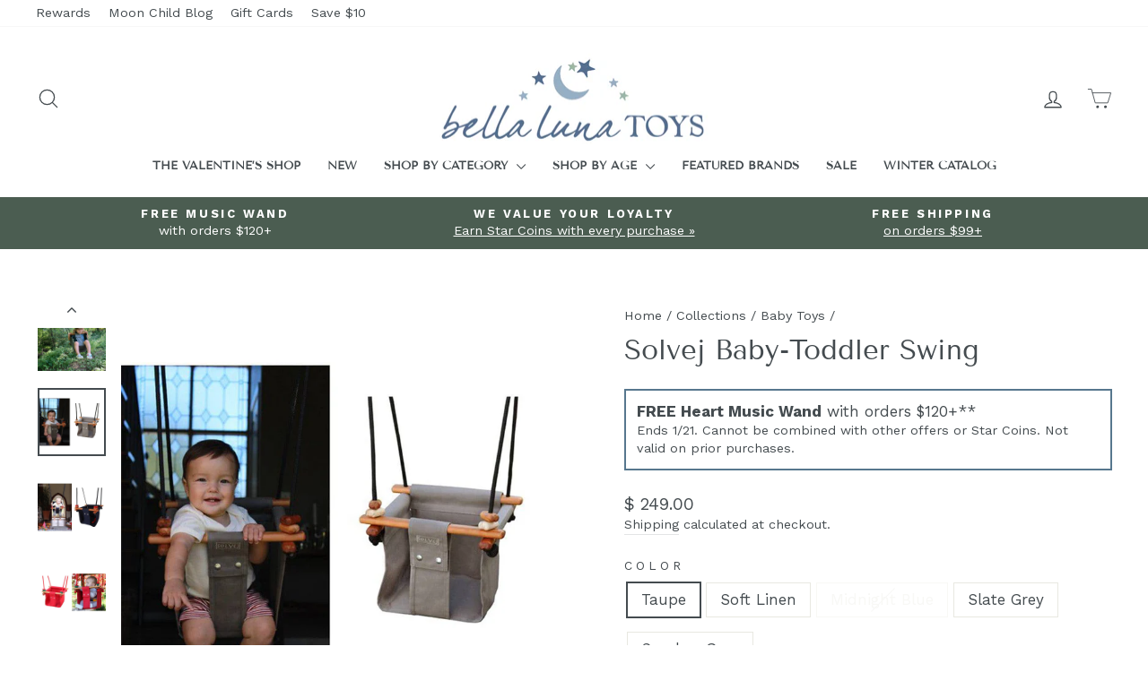

--- FILE ---
content_type: text/html; charset=utf-8
request_url: https://www.bellalunatoys.com/collections/baby-toys/products/solvej-baby-toddler-indoor-outdoor-swings
body_size: 110560
content:
<!doctype html>
<html class="no-js" lang="en" dir="ltr">
  <head>


      
    <link rel="preconnect dns-prefetch" href="https://triplewhale-pixel.web.app/" crossorigin>
    
<!-- Hyperspeed:238942 -->
<!-- hs-shared_id:None -->


<script>customElements.define("hs-loader-root",class extends HTMLElement{constructor(){super(),this.shadow=this.attachShadow({mode:"open"}),this.shadow.innerHTML='\n            <style>\n            #hs-load-bar .hs-bar {\n                background: #bcbcbc;\n                position: fixed;\n                z-index: 1031;\n                top: 0;\n                left: 0;\n                width: 100%;\n                height: 2px;\n            }\n            #hs-load-bar .peg {\n                display: block;\n                position: absolute;\n                right: 0px;\n                width: 100px;\n                height: 100%;\n                box-shadow: 0 0 10px #bcbcbc, 0 0 5px #bcbcbc;\n                opacity: 1.0;\n                -webkit-transform: rotate(3deg) translate(0px, -4px);\n                -ms-transform: rotate(3deg) translate(0px, -4px);\n                transform: rotate(3deg) translate(0px, -4px);\n            }\n            #hs-bg {\n              top: 0;\n              left: 0;\n              font-size: 3000px;\n              word-wrap:break-word;\n              color: transparent;\n              overflow: hidden;\n              line-height: 1;\n              width: 99vw;\n              height: 99vh;\n              max-width: 99vw;\n              max-height: 99vh;\n              position: absolute;\n              z-index: 99;\n              pointer-events: none;\n            }\n            </style>\n            <div id="hs-bg">▯</div>\n        '}connectedCallback(){!function(t){var n,e,r={},i=r.settings={minimum:.08,easing:"linear",positionUsing:"translate",speed:200,trickle:!0,trickleSpeed:200,barSelector:".hs-bar",parent:t.shadow,template:'<div class="hs-bar"><div class="peg"></div></div></div></div>'};function o(t,n,e){return t<n?n:t>e?e:t}function a(t){return 100*(-1+t)}r.status=null,r.set=function(t){var n=r.isStarted();t=o(t,i.minimum,1),r.status=1===t?null:t;var e=r.render(!n),l=e.querySelector(i.barSelector),u=i.speed,c=i.easing;return e.offsetWidth,s(function(n){""===i.positionUsing&&(i.positionUsing=r.getPositioningCSS()),d(l,function(t,n,e){var r;return(r="translate3d"===i.positionUsing?{transform:"translate3d("+a(t)+"%,0,0)"}:"translate"===i.positionUsing?{transform:"translate("+a(t)+"%,0)"}:{"margin-left":a(t)+"%"}).transition="all "+n+"ms "+e,r}(t,u,c)),1===t?(d(e,{transition:"none",opacity:1}),e.offsetWidth,setTimeout(function(){d(e,{transition:"all "+u+"ms linear",opacity:0}),setTimeout(function(){r.remove(),n()},u)},u)):setTimeout(n,u)}),this},r.isStarted=function(){return"number"==typeof r.status},r.start=function(){r.status||r.set(0);var t=function(){setTimeout(function(){r.status&&(r.trickle(),t())},i.trickleSpeed)};return i.trickle&&t(),this},r.done=function(t){return t||r.status?r.inc(.3+.5*Math.random()).set(1):this},r.inc=function(t){var n=r.status;return n?n>1?void 0:("number"!=typeof t&&(t=n>=0&&n<.2?.1:n>=.2&&n<.5?.04:n>=.5&&n<.8?.02:n>=.8&&n<.99?.005:0),n=o(n+t,0,.994),r.set(n)):r.start()},r.trickle=function(){return r.inc()},n=0,e=0,r.promise=function(t){return t&&"resolved"!==t.state()?(0===e&&r.start(),n++,e++,t.always(function(){0==--e?(n=0,r.done()):r.set((n-e)/n)}),this):this},r.render=function(n){if(r.isRendered())return t.shadow.getElementById("hs-load-bar");var e=document.createElement("div");e.id="hs-load-bar",e.innerHTML=i.template;var o=e.querySelector(i.barSelector),s=n?"-100":a(r.status||0),l=i.parent;return d(o,{transition:"all 0 linear",transform:"translate3d("+s+"%,0,0)"}),l.appendChild(e),e},r.remove=function(){var n=document.getElementById("hs-load-bar");n&&l(n);var e=t.shadow.getElementById("hs-bg");e&&l(e)},r.isRendered=function(){return!!t.shadow.getElementById("hs-load-bar")},r.getPositioningCSS=function(){var t={},n="WebkitTransform"in t?"Webkit":"MozTransform"in t?"Moz":"msTransform"in t?"ms":"OTransform"in t?"O":"";return n+"Perspective"in t?"translate3d":n+"Transform"in t?"translate":"margin"};var s=function(){var t=[];function n(){var e=t.shift();e&&e(n)}return function(e){t.push(e),1==t.length&&n()}}(),d=function(){var t=["Webkit","O","Moz","ms"],n={};function e(e){return e=e.replace(/^-ms-/,"ms-").replace(/-([\da-z])/gi,function(t,n){return n.toUpperCase()}),n[e]||(n[e]=function(n){var e={};if(n in e)return n;for(var r,i=t.length,o=n.charAt(0).toUpperCase()+n.slice(1);i--;)if((r=t[i]+o)in e)return r;return n}(e))}function r(t,n,r){n=e(n),t.style[n]=r}return function(t,n){var e,i=arguments;if(2==i.length)for(e in n)r(t,e,n[e]);else r(t,i[1],i[2])}}();function l(t){t&&t.parentNode&&t.parentNode.removeChild(t)}r.start(),document.addEventListener("DOMContentLoaded",function(){r.set(1)})}(this)}}),document.head.insertAdjacentHTML("afterend","<hs-loader-root></hs-loader-root>");</script>


<script>window.HS_JS_OVERRIDES = [{"load_method":"ON_ACTION","match":"static.klaviyo.com"},{"load_method":"ON_ACTION","match":"codeblackbelt"},{"load_method":"ON_ACTION","match":"chatra"},{"load_method":"ON_ACTION","match":"gorgias"},{"load_method":"ON_ACTION","match":"zdassets"},{"load_method":"ON_ACTION","match":"omappapi"},{"load_method":"ON_ACTION","match":"foursixty"},{"load_method":"ON_ACTION","match":"shopify_pay"},{"load_method":"ON_ACTION","match":"shopifycloud\/shopify\/assets\/storefront\/features"},{"load_method":"ON_ACTION","match":"shopifycloud\/shopify\/assets\/storefront\/load_feature"},{"load_method":"ON_ACTION","match":"shopifycloud\/storefront-recaptch"},{"load_method":"ON_ACTION","match":"extensions\/f594935c-998c-4c02-85a6-f4fa8aced025\/giftkart-45\/assets\/giftkartLogicThemeExtFile.js"}];</script>
<script>!function(e,t){if("object"==typeof exports&&"object"==typeof module)module.exports=t();else if("function"==typeof define&&define.amd)define([],t);else{var n=t();for(var o in n)("object"==typeof exports?exports:e)[o]=n[o]}}(self,(()=>(()=>{"use strict";var e={};(e=>{"undefined"!=typeof Symbol&&Symbol.toStringTag&&Object.defineProperty(e,Symbol.toStringTag,{value:"Module"}),Object.defineProperty(e,"__esModule",{value:!0})})(e);const t="hyperscript/defer-load",n="ON_ACTION",o=window.HS_JS_OVERRIDES||[];function r(e,t){const n=!e||"string"!=typeof e,r=t&&t.hasAttribute("hs-ignore");return!t&&n||r?null:(c=o.find((n=>e&&e.includes(n.match)||t&&t.innerHTML&&t.innerHTML.includes(n.match)&&!t.innerHTML.includes("asyncLoad"))))?{load_method:c.load_method||"default"}:null;var c}window.HS_LOAD_ON_ACTION_SCRIPTS=window.HS_LOAD_ON_ACTION_SCRIPTS||[];const c=document.createElement,s={src:Object.getOwnPropertyDescriptor(HTMLScriptElement.prototype,"src"),type:Object.getOwnPropertyDescriptor(HTMLScriptElement.prototype,"type")};function i(e,n){window.HS_LOAD_ON_ACTION_SCRIPTS.push([e,n]),e.type=t;const o=function(n){e.getAttribute("type")===t&&n.preventDefault(),e.removeEventListener("beforescriptexecute",o)};e.addEventListener("beforescriptexecute",o)}return document.createElement=function(...e){if("script"!==e[0].toLowerCase()||window.hsUnblocked)return c.bind(document)(...e);const o=c.bind(document)(...e);try{Object.defineProperties(o,{src:{...s.src,set(e){const o=r(e,null);o&&o.load_method===n&&s.type.set.call(this,t),s.src.set.call(this,e)}},type:{...s.type,set(e){const c=r(o.src,null);c&&c.load_method===n?s.type.set.call(this,t):s.type.set.call(this,e)}}}),o.setAttribute=function(e,t){"type"===e||"src"===e?o[e]=t:HTMLScriptElement.prototype.setAttribute.call(o,e,t)}}catch(e){console.warn("HyperScripts: unable to prevent script execution for script src ",o.src,".\n",'A likely cause would be because you are using a third-party browser extension that monkey patches the "document.createElement" function.')}return o},window.hsScriptObserver=new MutationObserver((e=>{for(let o=0;o<e.length;o++){const{addedNodes:c}=e[o];for(let e=0;e<c.length;e++){const o=c[e];if(1===o.nodeType&&"SCRIPT"===o.tagName)if(o.type===t)i(o,null);else{const e=r(o.src,o);e&&e.load_method===n&&i(o,o.type===t?null:o.type)}}}})),window.hsScriptObserver.observe(document.documentElement,{childList:!0,subtree:!0}),e})()));</script>

<!-- Lazyload + Responsive Images-->
<script defer src="//www.bellalunatoys.com/cdn/shop/t/492/assets/hs-lazysizes.min.js?v=138887360493752575951765832616"></script>

<link rel="stylesheet" href="//www.bellalunatoys.com/cdn/shop/t/492/assets/hs-image-blur.css?v=157208600979694062561765832616" media="print" onload="this.media='all'; this.onload = null">
<!-- Third party app optimization -->
<!-- Is an app not updating? Just click Rebuild Cache in Hyperspeed. -->
<!-- Or, stop deferring the app by clicking View Details on App Optimization in your Theme Optimization settings. -->
<script hs-ignore>(function(){var hsUrls=[{"load_method":"ON_ACTION","original_url":"\/\/cdn.shopify.com\/proxy\/e3fabb463ffeb8b566aa5666704e2e8577fd68b5a040360af11e3c6c819c35c5\/dev.giftkart.app\/scripts.js?shop=bella-luna-toys-3.myshopify.com\u0026sp-cache-control=cHVibGljLCBtYXgtYWdlPTkwMA","pages":["HOME","COLLECTIONS","PRODUCT","CART","OTHER"]},{"load_method":"ON_ACTION","original_url":"https:\/\/bundle.dyn-rev.app\/loader.js?g_cvt_id=57f8e3c3-8402-4cbe-8e30-6870c7400ba5\u0026shop=bella-luna-toys-3.myshopify.com","pages":["HOME","COLLECTIONS","PRODUCT","CART","OTHER"]},{"load_method":"ON_ACTION","original_url":"https:\/\/config.gorgias.chat\/bundle-loader\/01GYCCVZ0SYEAGNNK5HP4T26ET?source=shopify1click\u0026shop=bella-luna-toys-3.myshopify.com","pages":["HOME","COLLECTIONS","PRODUCT","CART","OTHER"]},{"load_method":"ON_ACTION","original_url":"https:\/\/d38xvr37kwwhcm.cloudfront.net\/js\/grin-sdk.js?shop=bella-luna-toys-3.myshopify.com","pages":["HOME","COLLECTIONS","PRODUCT","CART","OTHER"]},{"load_method":"ON_ACTION","original_url":"https:\/\/cdn.attn.tv\/bellalunatoys\/dtag.js?shop=bella-luna-toys-3.myshopify.com","pages":["HOME","COLLECTIONS","PRODUCT","CART","OTHER"]},{"load_method":"ASYNC","original_url":"https:\/\/cdn-loyalty.yotpo.com\/loader\/uXaYwGXm_UMMsQTvgbgvLA.js?shop=bella-luna-toys-3.myshopify.com","pages":["HOME","COLLECTIONS","PRODUCT","CART","OTHER"]},{"load_method":"ON_ACTION","original_url":"https:\/\/dashboard.cartsave.io\/js\/csshopify\/dist\/api.js?shop=bella-luna-toys-3.myshopify.com","pages":["HOME","COLLECTIONS","PRODUCT","CART","OTHER"]},{"load_method":"ON_ACTION","original_url":"\/\/staticw2.yotpo.com\/2VFFePnRUnVfgdmyRp3S3dVQictsnB3bvrf0SfLV\/widget.js?shop=bella-luna-toys-3.myshopify.com","pages":["HOME","COLLECTIONS","PRODUCT","CART","OTHER"]},{"load_method":"ON_ACTION","original_url":"https:\/\/assets1.adroll.com\/shopify\/latest\/j\/shopify_rolling_bootstrap_v2.js?adroll_adv_id=MQLD5MNAFBCPPG4THONTQU\u0026adroll_pix_id=FGTKDDLTCFB53IQATSSCT2\u0026shop=bella-luna-toys-3.myshopify.com","pages":["HOME","COLLECTIONS","PRODUCT","CART","OTHER"]},{"load_method":"ON_ACTION","original_url":"https:\/\/d3bt4yq3k408c5.cloudfront.net\/trafficguard.js?shop=bella-luna-toys-3.myshopify.com","pages":["HOME","COLLECTIONS","PRODUCT","CART","OTHER"]},{"load_method":"ASYNC","original_url":"https:\/\/static.shareasale.com\/json\/shopify\/shareasale-tracking.js?sasmid=149313\u0026ssmtid=68376\u0026shop=bella-luna-toys-3.myshopify.com","pages":["HOME","COLLECTIONS","PRODUCT","CART","OTHER"]}];var insertBeforeBackup=Node.prototype.insertBefore;var currentPageType=getPageType();function getPageType(){var currentPage="product";if(currentPage==='index'){return'HOME';}else if(currentPage==='collection'){return'COLLECTIONS';}else if(currentPage==='product'){return'PRODUCT';}else if(currentPage==='cart'){return'CART';}else{return'OTHER';}}
function isWhitelistedPage(script){return script.pages.includes(currentPageType);}
function getCachedScriptUrl(url){var result=(hsUrls||[]).find(function(el){var compareUrl=el.original_url;if(url.substring(0,6)==="https:"&&el.original_url.substring(0,2)==="//"){compareUrl="https:"+el.original_url;}
return url==compareUrl;});return result;}
function loadScript(scriptInfo){if(isWhitelistedPage(scriptInfo)){var s=document.createElement('script');s.type='text/javascript';s.async=true;s.src=scriptInfo.original_url;var x=document.getElementsByTagName('script')[0];insertBeforeBackup.apply(x.parentNode,[s,x]);}}
var userEvents={touch:["touchmove","touchend"],mouse:["mousemove","click","keydown","scroll"]};function isTouch(){var touchIdentifiers=" -webkit- -moz- -o- -ms- ".split(" ");if("ontouchstart"in window||window.DocumentTouch&&document instanceof DocumentTouch){return true;}
var query=["(",touchIdentifiers.join("touch-enabled),("),"hsterminal",")"].join("");return window.matchMedia(query).matches;}
var actionEvents=isTouch()?userEvents.touch:userEvents.mouse;function loadOnUserAction(){(hsUrls||[]).filter(function(url){return url.load_method==='ON_ACTION';}).forEach(function(scriptInfo){loadScript(scriptInfo)})
actionEvents.forEach(function(userEvent){document.removeEventListener(userEvent,loadOnUserAction);});}
Node.prototype.insertBefore=function(newNode,refNode){if(newNode.type!=="text/javascript"&&newNode.type!=="application/javascript"&&newNode.type!=="application/ecmascript"){return insertBeforeBackup.apply(this,arguments);}
var scriptInfo=getCachedScriptUrl(newNode.src);if(!scriptInfo){return insertBeforeBackup.apply(this,arguments);}
if(isWhitelistedPage(scriptInfo)&&scriptInfo.load_method!=='ON_ACTION'){var s=document.createElement('script');s.type='text/javascript';s.async=true;s.src=scriptInfo.original_url;insertBeforeBackup.apply(this,[s,refNode]);}}
actionEvents.forEach(function(userEvent){document.addEventListener(userEvent,loadOnUserAction);});})();</script>

<!-- instant.load -->
<script defer src="//www.bellalunatoys.com/cdn/shop/t/492/assets/hs-instantload.min.js?v=106803949153345037901765832616"></script>

<!-- defer JS until action -->
<script async src="//www.bellalunatoys.com/cdn/shop/t/492/assets/hs-script-loader.min.js?v=24912448706018637961765832616"></script>



    
<style id='hs-critical-css'>@charset "UTF-8";.h1,.h2,.h4,.h5,h1,h2{display:block;margin:0 0 10px}.h1,.h2,h1,h2{font-family:var(--typeHeaderPrimary),var(--typeHeaderFallback);font-weight:var(--typeHeaderWeight);letter-spacing:var(--typeHeaderSpacing);line-height:var(--typeHeaderLineHeight)}.h2,h2{font-size:calc(var(--typeHeaderSize)*.73)}.grid-product__secondary-image{background-color:var(--colorBody);bottom:-1px;left:-1px;opacity:0;position:absolute;right:-1px;top:-1px}.grid-product__secondary-image img{height:100%;-o-object-fit:cover;object-fit:cover;width:100%}:root{--colorAnnouncement:#5f7166;--colorAnnouncementText:#ffffff;--colorBody:#ffffff;--colorBodyAlpha05:rgba(255, 255, 255, .05);--colorBodyDim:#f2f2f2;--colorBodyLightDim:#fafafa;--colorBodyMediumDim:#f5f5f5;--colorBorder:#e8e8e1;--colorBtnPrimary:#57778e;--colorBtnPrimaryLight:#7091a8;--colorBtnPrimaryDim:#4d6a7e;--colorBtnPrimaryText:#ffffff;--colorCartDot:#57778e;--colorDrawers:#ffffff;--colorDrawersDim:#f2f2f2;--colorDrawerBorder:#e8e8e1;--colorDrawerText:#444b4f;--colorDrawerTextDark:#212426;--colorDrawerButton:#57778e;--colorDrawerButtonText:#ffffff;--colorFooter:#57778e;--colorFooterText:#ffffff;--colorFooterTextAlpha01:#ffffff;--colorGridOverlay:#000000;--colorGridOverlayOpacity:.1;--colorHeaderTextAlpha01:rgba(68, 75, 79, .1);--colorHeroText:#ffffff;--colorSmallImageBg:#ffffff;--colorLargeImageBg:#444b4f;--colorImageOverlay:#000000;--colorImageOverlayOpacity:0;--colorImageOverlayTextShadow:.2;--colorLink:#444b4f;--colorModalBg:#e6e6e6;--colorNav:#ffffff;--colorNavText:#444b4f;--colorPrice:#444b4f;--colorSaleTag:#57778e;--colorSaleTagText:#ffffff;--colorTextBody:#444b4f;--colorTextBodyAlpha015:rgba(68, 75, 79, .15);--colorTextBodyAlpha005:rgba(68, 75, 79, .05);--colorTextBodyAlpha008:rgba(68, 75, 79, .08);--colorTextSavings:#57778e;--urlIcoSelect:url(//www.bellalunatoys.com/cdn/shop/t/336/assets/ico-select.svg);--urlIcoSelectFooter:url(//www.bellalunatoys.com/cdn/shop/t/336/assets/ico-select-footer.svg);--urlIcoSelectWhite:url(//www.bellalunatoys.com/cdn/shop/t/336/assets/ico-select-white.svg);--grid-gutter:17px;--drawer-gutter:20px;--sizeChartMargin:25px 0;--sizeChartIconMargin:5px;--newsletterReminderPadding:40px;--color-body-text:#444b4f;--color-body:#ffffff;--color-bg:#ffffff}@keyframes fade-in{0%{opacity:0}to{opacity:1}}.flickity-enabled{position:relative}.flickity-viewport{height:100%;overflow:hidden;position:relative}.flickity-slider{height:100%;position:absolute;width:100%}.flickity-page-dots{bottom:-25px;color:currentColor;line-height:1;list-style:none;margin:0;padding:0;position:absolute;text-align:center;width:100%}.flickity-page-dots .dot{background-color:currentColor;border-radius:100%;display:inline-block;height:6px;margin:0 5px;opacity:.4;vertical-align:middle;width:6px}.flickity-page-dots .dot.is-selected{background-color:currentColor;height:9px;opacity:1;width:9px}tool-tip{display:none}.tool-tip__inner{animation:.3s forwards modal-close;opacity:0}.tool-tip__content{max-height:80vh;overflow:auto}.tool-tip__close{position:absolute;right:0;top:0}.tool-tip__close .icon{height:28px;width:28px}img{border:0;display:block;max-width:100%}.image-element{opacity:0}.image-element[loading=eager]{opacity:1}.aos-animate[data-aos=image-fade-in] .image-element{animation:.5s cubic-bezier(.29,.65,.58,1) forwards fade-in}.image-wrap img{height:100%;-o-object-fit:cover;object-fit:cover;position:absolute;width:100%}.svg-mask{background:0 0!important;background-color:transparent!important;padding-bottom:100%!important;position:relative!important}.svg-mask img{height:100%!important;-o-object-fit:cover!important;object-fit:cover!important;position:absolute!important}.svg-mask img{-webkit-mask-position:center;mask-position:center;-webkit-mask-repeat:no-repeat;mask-repeat:no-repeat;-webkit-mask-size:100% 100%;mask-size:100% 100%}.svg-mask--landscape{padding-bottom:56.25%!important}predictive-search{align-items:center;display:flex;margin:0 auto;max-width:960px;position:relative;width:100%}[data-dark=false] input{color:#000!important}[data-dark=false] .btn--search path{stroke:#000!important}.predictive__screen{background:rgba(0,0,0,.5);display:none;height:100vh;left:0;position:fixed;top:0;width:100vw}predictive-search form{display:flex;flex-wrap:wrap;position:relative;width:100%;z-index:4}.search__input-wrap{flex:5;position:relative}.search__input{background:var(--colorNavSearch,#fff);border-radius:calc(var(--roundness,0)*2);color:var(--color-body-text);flex:1;width:100%}.btn--search{position:absolute;right:15px;top:50%;transform:translateY(-50%)}.btn--search .icon{height:25px;width:25px}.btn--close-search{display:none;flex:30px 0 0;margin-left:10px}.btn--close-search .icon{height:25px;width:25px}.btn--close-search .icon path{stroke:var(--colorNavText)!important}.search__results{background:var(--color-body);color:var(--color-body-text);container-type:inline-size;display:none;margin-top:10px;max-height:80vh;overflow-y:auto;padding:0;position:absolute;top:100%;width:100%}@media only screen and (max-width:768px){.tool-tip__content{font-size:.85em}.search__results{margin-left:calc(var(--pageWidthPadding,17px)*-1);margin-right:calc(var(--pageWidthPadding,17px)*-1);max-height:75vh;width:calc(100% + var(--pageWidthPadding,17px)*2)}}*,:after,:before,input{box-sizing:border-box}body,html{margin:0;padding:0}details,header,main,summary{display:block}input[type=search]::-webkit-search-cancel-button,input[type=search]::-webkit-search-decoration{-webkit-appearance:none}.grid{list-style:none;margin:0 0 0 -22px;padding:0}.grid:after{clear:both;content:"";display:table}.grid__item{float:left;min-height:1px;padding-left:22px;width:100%}.grid--center{text-align:center}.grid--center .grid__item{display:inline-block;float:none;text-align:left;vertical-align:top}.one-half{width:50%}.hide{display:none!important}.text-left{text-align:left!important}.text-center{text-align:center!important}@media only screen and (max-width:768px){.grid{margin-left:-17px}.grid__item{padding-left:17px}.small--hide{display:none!important}}@media only screen and (min-width:769px){:root{--grid-gutter:22px;--drawer-gutter:30px}.btn--search{right:10px}.medium-up--one-half{width:50%}.medium-up--one-fifth{width:20%}.medium-up--hide{display:none!important}}.visually-hidden{clip:rect(0 0 0 0);border:0;height:1px;margin:-1px;overflow:hidden;padding:0;position:absolute;width:1px}html{touch-action:manipulation}body,html{background-color:var(--colorBody);color:var(--colorTextBody)}.page-width{margin:0 auto;max-width:1500px}.page-width{padding:0 17px}@media only screen and (min-width:769px){.page-width{padding:0 40px}}.page-content{padding-bottom:40px;padding-top:40px}.main-content{display:block;min-height:300px}hr{border:0;border-top:1px solid;border-top-color:var(--colorBorder);height:1px}details summary::-webkit-details-marker{display:none}body,button,input,select,textarea{-webkit-font-smoothing:antialiased;-webkit-text-size-adjust:100%;font-family:var(--typeBasePrimary),var(--typeBaseFallback);font-size:calc(var(--typeBaseSize)*.92);letter-spacing:var(--typeBaseSpacing);line-height:var(--typeBaseLineHeight);text-rendering:optimizeSpeed}@media only screen and (min-width:769px){.page-content{padding-bottom:75px;padding-top:75px}.main-content{min-height:700px}body,button,input,select,textarea{font-size:var(--typeBaseSize)}}body{font-weight:var(--typeBaseWeight)}p{margin:0 0 15px}em{font-style:italic}strong{font-weight:700}small{font-size:.85em}label:not(.variant__button-label):not(.text-label){font-size:.8em;letter-spacing:.3em;text-transform:uppercase}label{display:block;margin-bottom:10px}.h1,.h2,.h4,.h5,h1{display:block;margin:0 0 10px}.h1 a,.h5 a{font-weight:inherit;-webkit-text-decoration:none;text-decoration:none}.h1,.h2,h1{font-family:var(--typeHeaderPrimary),var(--typeHeaderFallback);font-weight:var(--typeHeaderWeight);letter-spacing:var(--typeHeaderSpacing);line-height:var(--typeHeaderLineHeight)}.h1,h1{font-size:calc(var(--typeHeaderSize)*.85)}.h2{font-size:calc(var(--typeHeaderSize)*.73)}@media only screen and (min-width:769px){.h1,.h2,.h4,.h5,h1{margin:0 0 15px}.h1,h1{font-size:var(--typeHeaderSize)}.h2{font-size:calc(var(--typeHeaderSize)*.85)}}.h4{font-size:.8em;letter-spacing:.3em;text-transform:uppercase}.h5{font-size:.8em;letter-spacing:.3em;margin-bottom:10px;text-transform:uppercase}@media only screen and (max-width:768px){.h5{margin-bottom:5px}}.ajaxcart__subtotal{font-size:.8em;letter-spacing:.3em;text-transform:uppercase}.icon-and-text{align-items:center;display:flex;flex-wrap:nowrap}.icon-and-text .icon{flex:0 0 auto}ol,ul{margin:0 0 15px 30px;padding:0;text-rendering:optimizeLegibility}ol{list-style:decimal}ul ul{margin:4px 0 5px 20px}li{margin-bottom:.25em}.no-bullets{list-style:none;margin-left:0}.inline-list{margin:0;padding:0}.inline-list li{display:inline-block;margin-bottom:0;vertical-align:middle}.text-link,a{background:0 0;color:var(--colorTextBody);-webkit-text-decoration:none;text-decoration:none}.text-link{background:0 0;border:0;display:inline;margin:0;padding:0}button{color:currentColor;overflow:visible}.btn{-webkit-appearance:none;-moz-appearance:none;background:var(--colorBtnPrimary);border:1px solid transparent;border-radius:var(--buttonRadius);color:var(--colorBtnPrimaryText);display:inline-block;font-size:calc(var(--typeBaseSize) - 4px);font-size:max(calc(var(--typeBaseSize) - 4px),13px);font-weight:700;letter-spacing:.3em;line-height:1.42;margin:0;min-width:90px;padding:11px 20px;text-align:center;-webkit-text-decoration:none;text-decoration:none;text-transform:uppercase;vertical-align:middle;white-space:normal;width:auto}@media only screen and (max-width:768px){.btn{font-size:calc(var(--typeBaseSize) - 5px);font-size:max(calc(var(--typeBaseSize) - 5px),11px);padding:9px 17px}}[data-button_style=square] .btn:not(.btn--secondary):not(.btn--tertiary):not(.btn--inverse):not(.btn--body):not(.btn--static){overflow:hidden;position:relative}[data-button_style=square] .btn:not(.btn--secondary):not(.btn--tertiary):not(.btn--inverse):not(.btn--body):not(.btn--static):after{background-image:linear-gradient(90deg,transparent,hsla(0,0%,100%,.25),transparent);content:"";height:100%;left:150%;position:absolute;top:0;transform:skew(-20deg);width:200%}.btn--body{background-color:var(--colorBody);border:1px solid;border-color:var(--colorBorder);color:var(--colorTextBody)}.btn--circle{border-radius:50%;line-height:1;min-width:0;padding:10px}.btn--circle .icon{height:20px;width:20px}.btn--circle:after,.btn--circle:before{background:0 0;content:none;width:auto}.btn--circle.btn--large .icon{height:30px;width:30px}.btn--circle.btn--large{padding:15px}.btn--large{padding:15px 20px}.btn--full{padding:13px 20px;width:100%}.collapsible-trigger-btn{text-align:left}[data-center-text=true] .collapsible-trigger-btn{text-align:center}.collapsible-trigger-btn{display:block;font-size:.8em;letter-spacing:.3em;padding:15px 10px 15px 0;text-transform:uppercase;width:100%}svg:not(:root){overflow:hidden}iframe{max-width:100%}.video-wrapper{height:0;height:auto;max-width:100%;overflow:hidden;padding-bottom:56.25%;position:relative}.video-wrapper--modal{width:1000px}form{margin:0}button,input,textarea{-webkit-appearance:none;-moz-appearance:none}button{background:0 0;border:none;display:inline-block}input,select,textarea{border:1px solid;border-color:var(--colorBorder);border-radius:0;max-width:100%;padding:8px 10px}textarea.input-full{width:100%}textarea{min-height:100px}input[type=checkbox]{margin:0 10px 0 0;padding:0;width:auto}input[type=checkbox]{-webkit-appearance:checkbox;-moz-appearance:checkbox}select{-webkit-appearance:none;-moz-appearance:none;appearance:none;background-color:transparent;color:inherit;padding-right:28px;text-indent:.01px;text-overflow:""}select{background-image:var(--urlIcoSelect);background-position:100%;background-position:right 10px center;background-repeat:no-repeat;background-size:11px}option{background-color:#fff;color:#000}select::-ms-expand{display:none}.hidden-label{clip:rect(0 0 0 0);border:0;height:1px;margin:-1px;overflow:hidden;padding:0;position:absolute;width:1px}small{display:block}.icon{fill:currentColor;display:inline-block;height:20px;vertical-align:middle;width:20px}svg.icon:not(.icon--full-color) circle,svg.icon:not(.icon--full-color) path{fill:inherit;stroke:inherit}.icon-cart circle,.icon-cart path,.icon-chevron-down path,.icon-close path,.icon-hamburger path,.icon-search path,.icon-user path{fill:none!important;stroke:currentColor!important}.icon-cart circle,.icon-cart path,.icon-chevron-down path,.icon-close path,.icon-hamburger path,.icon-search path,.icon-user path{stroke-width:var(--iconWeight);stroke-linecap:var(--iconLinecaps);stroke-linejoin:var(--iconLinecaps)}.icon-cart circle{fill:currentColor!important}.icon__fallback-text{clip:rect(0 0 0 0);border:0;height:1px;margin:-1px;overflow:hidden;padding:0;position:absolute;width:1px}.drawer{-webkit-overflow-scrolling:touch;background-color:var(--colorDrawers);bottom:0;box-shadow:0 0 150px #0000001a;color:var(--colorDrawerText);display:none;max-width:95%;overflow:hidden;position:fixed;top:0;z-index:30}@media screen and (max-height:400px){.drawer{overflow:scroll}.drawer .drawer__contents{height:auto}}.drawer a:not(.btn){color:var(--colorDrawerText)}.drawer textarea{border-color:var(--colorDrawerBorder)}.drawer .btn{background-color:var(--colorDrawerButton);color:var(--colorDrawerButtonText)}.drawer--left{left:-350px;width:350px}.drawer--right{right:-350px;width:350px}@media only screen and (min-width:769px){.drawer--right{right:-450px;width:450px}}.drawer__fixed-header,.drawer__footer,.drawer__header,.drawer__scrollable{padding-left:var(--drawer-gutter);padding-right:var(--drawer-gutter)}.drawer__header{border-bottom:1px solid;border-bottom-color:var(--colorDrawerBorder);display:table;margin-bottom:0;min-height:70px;padding:11.53846px 0;width:100%}.drawer__fixed-header{min-height:70px;overflow:visible}.drawer__fixed-header,.drawer__header{height:auto}.drawer__close,.drawer__title{display:table-cell;vertical-align:middle}.drawer__title{width:100%}.drawer__close{text-align:center;width:1%}.drawer__close-button{color:inherit;height:100%;padding:0 var(--drawer-gutter);position:relative;right:calc(var(--drawer-gutter)*-1)}.drawer__close-button .icon{height:28px;width:28px}.drawer__contents{display:flex;flex-direction:column;height:100%}.drawer__inner,.drawer__scrollable{display:flex;flex:1 1 auto;flex-direction:column;overflow-y:hidden}.drawer__scrollable{-webkit-overflow-scrolling:touch;overflow:hidden;overflow-y:auto;padding-top:var(--drawer-gutter)}.drawer__footer{border-top:1px solid;border-top-color:var(--colorDrawerBorder);padding-bottom:var(--drawer-gutter);padding-top:15px}@media only screen and (min-width:769px){.drawer__fixed-header,.drawer__header{min-height:80px}.drawer__footer{padding-top:22.22222px}}.cart-notes{height:60px;margin-bottom:10px;margin-top:10px;min-height:60px}.image-wrap{background:var(--colorSmallImageBg);overflow:hidden;position:relative}.image-wrap img:not([role=presentation]){display:block;height:100%;-o-object-fit:cover;object-fit:cover;position:absolute;width:100%}.appear-animation{opacity:0;transform:translateY(60px)}.tool-tip__close{padding:10px}.footer__title{color:var(--colorFooterText)}@media only screen and (min-width:769px){.cart-notes{height:80px;min-height:80px}.site-footer input{font-size:calc(var(--typeBaseSize)*.85)}.footer__title{margin-bottom:20px}}.footer__newsletter-btn-label{display:none;font-size:calc(var(--typeBaseSize)*.85)}.rte{margin-bottom:7.5px}.rte:after{clear:both;content:"";display:table}.rte:last-child{margin-bottom:0}.rte p{margin-bottom:15px}@media only screen and (min-width:769px){.rte{margin-bottom:15px}.rte p{margin-bottom:25px}.header-layout[data-logo-align=center] .header-item--logo{margin:0 30px}}.rte>div{margin-bottom:15px}.header-layout{display:flex;justify-content:space-between}.header-layout--center{align-items:center}.header-item{align-items:center;display:flex;flex:1 1 auto}.header-item--logo{flex:0 0 auto}.header-item--icons{flex:0 1 auto;justify-content:flex-end}.header-layout[data-logo-align=center] .header-item--icons,.header-layout[data-logo-align=center] .header-item--navigation{flex:1 1 130px}.header-item--left .site-nav{margin-left:-12px}.header-item--icons .site-nav{margin-right:-12px}.site-header{background:var(--colorNav);padding:7px 0;position:relative}@media only screen and (min-width:769px){.site-header{padding:20px 0}.toolbar+.header-sticky-wrapper .site-header{border-top:1px solid;border-top-color:var(--colorHeaderTextAlpha01)}}.site-header__logo{display:block;font-size:30px;margin:10px 0;position:relative;z-index:6}.header-layout[data-logo-align=center] .site-header__logo{margin-left:auto;margin-right:auto;text-align:center}.site-header__logo a{max-width:100%}.site-header__logo a{-webkit-text-decoration:none;text-decoration:none}.site-header__logo img{display:block}.site-header .site-header__logo img{left:50%;position:absolute;top:50%;transform:translate(-50%,-50%)}.site-header__logo-link{align-items:center;color:var(--colorNavText);display:flex;position:relative}.header-sticky-wrapper{position:relative;z-index:28}.site-header__search-container{bottom:200%;display:none;height:100%;left:0;overflow:hidden;position:absolute;right:0;z-index:28}.site-header__search{background-color:var(--colorBody);bottom:0;box-shadow:0 15px 45px #0000001a;color:var(--colorTextBody);display:flex;left:0;position:absolute;right:0;top:0;transform:translate3d(0,-110%,0);z-index:28}.site-header__search .page-width{align-items:stretch;display:flex;flex:1 1 100%}@media only screen and (max-width:768px){predictive-search .search__results{margin-left:-20px;margin-right:-10px;width:calc(100% + 30px)}predictive-search form{margin:0 10px 0 20px}[data-center-text=true] .footer__title{text-align:center}.header-item--left .site-nav{margin-left:-7.5px}.header-item--icons .site-nav{margin-right:-7.5px}.site-header__logo-link{margin:0 auto}.site-header__search .page-width{padding:0}}.site-header__search .icon{height:30px;width:30px}.toolbar{background:var(--colorNav);color:var(--colorNavText);font-size:calc(var(--typeBaseSize)*.85)}.toolbar a{color:var(--colorNavText)}.toolbar__content{align-items:center;display:flex;justify-content:flex-end}.toolbar__item{flex:0 1 auto;padding:0 5px}.toolbar__item:first-child{padding-left:0}.toolbar__item:last-child{padding-right:0}.toolbar__item--menu{flex:1 1 auto}.toolbar__menu{margin-left:-10px}.toolbar__menu a{display:block;padding:5px 10px}.toolbar__social{text-align:right}.toolbar__social a{display:block;padding:5px}.toolbar__social .icon{height:16px;position:relative;top:-2px;width:16px}.site-nav{margin:0}.text-center .site-navigation{margin:0 auto}.site-nav__icons{white-space:nowrap}.site-nav__item{display:inline-block;margin:0;position:relative}.site-nav__item li{display:block}.site-nav__item .icon-chevron-down{height:10px;width:10px}.site-nav__link{color:var(--colorNavText);display:inline-block;padding:7.5px 15px;-webkit-text-decoration:none;text-decoration:none;vertical-align:middle;white-space:nowrap}.site-header--heading-style .site-nav__link{font-family:var(--typeHeaderPrimary),var(--typeHeaderFallback);font-weight:var(--typeHeaderWeight);letter-spacing:var(--typeHeaderSpacing);line-height:var(--typeHeaderLineHeight)}.site-nav__link .icon-chevron-down{margin-left:5px}@media only screen and (max-width:959px){input,select,textarea{font-size:16px!important}.site-nav__link{padding:7.5px}.header-layout--center .site-nav__link{padding-left:2px;padding-right:2px}}.site-nav__link--underline{position:relative}.site-nav__link--underline:after{border-bottom:2px solid;border-bottom-color:var(--colorNavText);bottom:0;content:"";display:block;left:0;margin:0 15px;position:absolute;right:100%}.site-nav--has-dropdown .site-nav__link--underline:after{border-bottom-color:var(--colorTextBody)}.site-nav--has-dropdown{z-index:6}.site-nav__link--icon{padding-left:12px;padding-right:12px}@media only screen and (max-width:768px){.site-nav__link--icon{padding-left:7.5px;padding-right:7.5px}.site-nav__link--icon+.site-nav__link--icon{margin-left:-4px}}.site-nav__link--icon .icon{height:30px;width:30px}.site-nav__dropdown{background-color:var(--colorBody);box-shadow:0 10px 20px #00000017;display:block;left:0;margin:0;min-width:100%;padding:10px 0 5px;position:absolute;transform:translate3d(0,-12px,0);visibility:hidden;z-index:5}.site-nav__dropdown li{margin:0}.site-nav__dropdown>li{position:relative}.site-nav__dropdown>li>a{position:relative;z-index:6}.site-nav__dropdown a{background-color:var(--colorBody)}.mobile-nav{margin:calc(var(--drawer-gutter)*-1) calc(var(--drawer-gutter)*-1) 0}.mobile-nav li{list-style:none;margin-bottom:0}.mobile-nav__item{display:block;position:relative}.mobile-nav>.mobile-nav__item{background-color:var(--colorDrawers)}.mobile-nav__item:after{border-bottom:1px solid;border-bottom-color:var(--colorDrawerBorder);bottom:0;content:"";left:var(--drawer-gutter);position:absolute;right:var(--drawer-gutter)}.mobile-nav__faux-link,.mobile-nav__link{display:block}.mobile-nav__link--top-level{font-size:1.4em}.mobile-nav--heading-style .mobile-nav__link--top-level{font-family:var(--typeHeaderPrimary),var(--typeHeaderFallback);font-weight:var(--typeHeaderWeight);letter-spacing:var(--typeHeaderSpacing);line-height:var(--typeHeaderLineHeight)}.mobile-nav__faux-link,.mobile-nav__link,.mobile-nav__toggle .faux-button{color:var(--colorDrawerText);padding:15px var(--drawer-gutter);-webkit-text-decoration:none;text-decoration:none}.mobile-nav__child-item{display:flex}.mobile-nav__child-item .mobile-nav__link,.mobile-nav__child-item a{flex:1 1 auto}.mobile-nav__child-item .collapsible-trigger:not(.mobile-nav__link--button){flex:0 0 43px}.mobile-nav__child-item .collapsible-trigger__icon{margin-right:15px;padding:0}.mobile-nav__item--secondary a{padding-bottom:5px;padding-top:10px}.mobile-nav__item--secondary:after{display:none}.mobile-nav__item:not(.mobile-nav__item--secondary)+.mobile-nav__item--secondary{margin-top:10px}.mobile-nav__has-sublist,.mobile-nav__link--button{display:flex}.mobile-nav__has-sublist>*,.mobile-nav__link--button>*{flex:1 1 auto;word-break:break-word}.mobile-nav__link--button{padding:0;text-align:left;width:100%}.mobile-nav__toggle{flex:0 1 auto}.mobile-nav__toggle .icon{height:16px;width:16px}.mobile-nav__toggle .faux-button{height:60%;margin:20% 0;padding:0 30px}.mobile-nav__sublist{margin:0}.mobile-nav__sublist .mobile-nav__item:after{border-bottom:none;bottom:auto;top:0}.mobile-nav__sublist .mobile-nav__item:last-child{padding-bottom:15px}.mobile-nav__sublist .mobile-nav__link{font-weight:400;padding:7.5px 25px 7.5px var(--drawer-gutter)}.mobile-nav__grandchildlist{margin:0}.mobile-nav__grandchildlist:before{background:#000;bottom:10px;content:"";display:block;left:17px;position:absolute;top:10px;width:1px}.mobile-nav__grandchildlist .mobile-nav__item:last-child{padding-bottom:0}.mobile-nav__grandchildlist .mobile-nav__link{padding-left:35px}.mobile-nav__social{display:flex;flex-wrap:wrap;justify-content:stretch;list-style:none;margin:15px 0 20px}@media only screen and (min-width:769px){.mobile-nav__social{margin-left:calc(var(--drawer-gutter)*-1);margin-right:calc(var(--drawer-gutter)*-1)}.site-nav__link--icon .icon{height:28px;width:28px}.site-nav__link--icon .icon.icon-user{position:relative;top:1px}}.mobile-nav__social a{display:block;padding:12px 30px}.mobile-nav__social a .icon{position:relative;top:-1px}.mobile-nav__social-item{border:1px solid;border-color:var(--colorDrawerBorder);flex:0 1 33.33%;margin:0 0 -1px;text-align:center}.mobile-nav__social-item:nth-child(3n-1){margin-left:-1px;margin-right:-1px}.cart-link{display:block;position:relative}.cart-link__bubble{display:none}.megamenu{line-height:1.8;opacity:0;padding:39px 0;transform:none}.site-nav--is-megamenu.site-nav__item{position:static}.megamenu__collection-image{display:block;height:100%;margin-bottom:20px;-o-object-fit:cover;object-fit:cover;width:100%}.text-center .megamenu .grid{text-align:center}.text-center .megamenu .grid .grid__item{display:inline-block;float:none;text-align:left;vertical-align:top}.megamenu .site-nav__dropdown-link:not(.site-nav__dropdown-link--top-level){font-size:calc(var(--typeBaseSize) - 1px);line-height:1.5}.megamenu .h5{font-weight:700;margin-bottom:5px}.modal{align-items:center;bottom:0;color:#fff;display:none;justify-content:center;left:0;opacity:1;overflow:hidden;position:fixed;right:0;top:0;z-index:30}.modal__inner{align-items:center;display:flex;flex:0 1 auto;margin:15px;max-width:calc(100% - 15px);transform-style:preserve-3d}@media only screen and (min-width:769px){.modal__inner{margin:40px;max-width:calc(100% - 80px)}}.modal__centered{flex:0 1 auto;max-width:100%;min-width:1px;position:relative}.modal__close{border:0;color:#fff;padding:15px;position:fixed;right:0;top:0}.modal__close .icon{height:28px;width:28px}.modal .page-width{padding:0}.collapsible-trigger{color:inherit;position:relative}.collapsible-trigger__icon{display:block;height:10px;position:absolute;right:0;top:50%;transform:translateY(-50%);width:10px}.mobile-nav__has-sublist .collapsible-trigger__icon{right:25px}.collapsible-trigger__icon .icon{display:block;height:10px;width:10px}@media only screen and (min-width:769px){.modal__close{padding:30px}.collapsible-trigger__icon{height:12px;width:12px}.collapsible-trigger__icon .icon{height:12px;width:12px}}.collapsible-trigger__icon--circle{border:1px solid;border-color:var(--colorBorder);border-radius:28px;height:28px;text-align:center;width:28px}.collapsible-trigger__icon--circle .icon{left:50%;position:absolute;top:50%;transform:translate(-50%,-50%)}.collapsible-content--all{backface-visibility:hidden;height:0;opacity:0;overflow:hidden;visibility:hidden}.collapsible-content--all .collapsible-content__inner{transform:translateY(40px)}.pswp{-webkit-text-size-adjust:100%;-webkit-backface-visibility:hidden;display:none;height:100%;left:0;outline:0;overflow:hidden;position:absolute;top:0;touch-action:none;width:100%;z-index:1500}.pswp__bg{-webkit-backface-visibility:hidden;background:var(--colorBody);height:100%;left:0;opacity:0;position:absolute;top:0;transform:translateZ(0);width:100%}.pswp__scroll-wrap{height:100%;left:0;overflow:hidden;position:absolute;top:0;width:100%}.pswp__container{bottom:0;left:0;position:absolute;right:0;top:0;touch-action:none}.pswp__container{-webkit-touch-callout:none}.pswp__bg{will-change:opacity}.pswp__container{-webkit-backface-visibility:hidden}.pswp__item{bottom:0;left:0;overflow:hidden;position:absolute;right:0;top:0}.pswp__button{position:relative}.pswp__button:after{bottom:0;content:"";display:block;left:0;position:absolute;right:0;top:0}.pswp__button--arrow--left .icon,.pswp__button--arrow--right .icon{height:13px;margin:8px;width:13px}.pswp__ui{align-items:center;bottom:30px;display:flex;justify-content:center;left:0;position:absolute;right:0;transform:translateY(0)}.pswp__ui .btn{margin:15px}.pswp__ui--hidden{transform:translateY(150%)}::-webkit-input-placeholder{color:inherit;opacity:.5}:-moz-placeholder{color:inherit;opacity:.5}:-ms-input-placeholder{color:inherit;opacity:.5}::-ms-input-placeholder{color:inherit;opacity:1}input,select,textarea{background-color:inherit;color:inherit}.product-block{margin-bottom:25px}.product-block hr{margin:0}.slideshow-wrapper{position:relative}.slideshow__pause-stop{display:block}.slideshow__pause-play{display:none}@media only screen and (min-width:769px){.site-header__logo{text-align:left}}.site-header__logo a{color:var(--colorNavText)}.site-nav__dropdown-link{display:block;padding:8px 15px;white-space:nowrap}.megamenu .site-nav__dropdown-link{padding:4px 0;white-space:normal}.sales-points{list-style:none;margin:25px 0;padding:0}.sales-point{display:block;margin-bottom:10px}.sales-point:last-child{margin-bottom:0}.sales-point .icon{height:25px;margin-right:10px;position:relative;width:25px}@keyframes inventory-pulse{0%{opacity:.5}to{opacity:0;transform:scale(2.5)}}.icon--inventory:after,.icon--inventory:before{background:#54c63a;border-radius:9px;content:"";height:9px;left:0;margin:8px;position:absolute;top:0;width:9px}.icon--inventory:before{animation:2s linear infinite inventory-pulse}.announcement-bar{background-color:var(--colorAnnouncement);border-bottom-color:var(--colorBorder);color:var(--colorAnnouncementText);font-size:calc(var(--typeBaseSize)*.75);padding:10px 0;position:relative;text-align:center}@media only screen and (min-width:769px){.announcement-bar{font-size:calc(var(--typeBaseSize)*.85)}.announcement-slider[data-compact=true] .announcement-slider__slide{display:none}.announcement-slider[data-compact=true] .announcement-slider__slide:first-child{display:block}.announcement-slider[data-compact=true] .announcement-link-text,.announcement-slider[data-compact=true] .announcement-text{display:inline}.announcement-slider[data-compact=true] .announcement-text+.announcement-link-text{padding-left:5px}.announcement-slider.flickity-enabled[data-compact=true] .announcement-slider__slide{display:block}}.announcement-bar a,.announcement-bar a:visited{color:var(--colorAnnouncementText)}.announcement-slider__slide{overflow:hidden;padding:0 5px;position:relative;width:100%}.announcement-link{color:var(--colorAnnouncementText);display:block}.announcement-text{display:block;font-size:.9em;font-weight:700;letter-spacing:.2em;text-transform:uppercase}.announcement-link-text{display:block}.announcement-link .announcement-link-text{-webkit-text-decoration:underline;text-decoration:underline}@media only screen and (max-width:768px){.sales-point .icon-and-text{justify-content:center}.announcement-slider .announcement-slider__slide{display:none}.announcement-slider .announcement-slider__slide:first-child,.announcement-slider.flickity-enabled .announcement-slider__slide{display:block}}.cart__item-sub{display:flex;flex:1 1 100%;justify-content:space-between;line-height:1}.cart__item-sub>div:first-child{margin-right:10px}.cart__item-row{margin-bottom:20px}.cart__checkout{width:100%}.cart__checkout-wrapper{margin-top:20px}.drawer.is-empty .drawer__inner,.drawer__cart-empty{display:none}.drawer.is-empty .drawer__cart-empty{display:block}@media only screen and (min-width:769px){.product-single__sticky{position:sticky;top:20px}}.page-content--product{padding-top:55px}.product-single__meta{padding-left:45px}.product-single__meta .rte{text-align:left}.product-single__vendor{font-size:.8em;letter-spacing:.3em;margin-bottom:7.5px;text-transform:uppercase}.product-single__title{word-wrap:break-word;margin-bottom:10px}.product-single__variants{display:none}.product-image-main{position:relative}.product__photos{direction:ltr}.product__photos a{display:block;max-width:100%}.product__photos img{display:block;margin:0 auto;max-width:100%;width:100%}.product__main-photos{flex:1 1 auto;position:relative}.product__main-photos .flickity-page-dots,.product__main-photos img{display:none}.product-main-slide{display:none;overflow:hidden;width:100%}.flickity-slider .product-main-slide,.product-main-slide:first-child{display:block}@media only screen and (max-width:768px){.page-content--product{padding-top:0}.product-single__meta{margin-top:15px;padding-left:0;text-align:center}.product__main-photos{margin-bottom:30px;margin-left:-17px;margin-right:-17px}.product__main-photos .flickity-page-dots{display:block}.grid--product-images--partial .flickity-slider .product-main-slide{margin-right:4px;width:75%}}.product__thumbs{position:relative}.product__thumbs--below{margin-top:8.5px}.product__thumbs--scroller{-ms-overflow-style:-ms-autohiding-scrollbar;scroll-behavior:smooth;scrollbar-width:none}.product__thumbs--scroller::-webkit-scrollbar{height:0;width:0}.product__thumbs--below .product__thumbs--scroller{overflow-x:scroll;white-space:nowrap}.product__thumb-item{border:2px solid transparent}.product__thumb-item a.is-active{outline:0}.product__thumb-item a.is-active:before{bottom:0;box-shadow:inset 0 0 0 2px var(--colorTextBody);content:"";display:block;left:0;position:absolute;right:0;top:0;z-index:1}.product__thumbs--below .product__thumb-item{display:inline-block;margin-right:8.5px;max-width:80px;vertical-align:middle}@media only screen and (min-width:769px){.product__thumbs--below{margin-top:15px}.product__thumbs--below .product__thumb-item{margin-right:15px}}.product__thumbs--below .product__thumb-item:last-child{margin-right:0}.product__price{color:var(--colorPrice);font-size:calc(var(--typeBaseSize) + 2px);margin-right:5px}.product__unit-price{font-size:.8em;opacity:.8}.product__unit-price--spacing{margin-top:10px}.product__price-savings{color:var(--colorTextSavings);white-space:nowrap}.product-slideshow.flickity-enabled .product-main-slide{display:none}.product-slideshow.flickity-enabled .flickity-viewport .product-main-slide{display:block}.product__thumb{display:block;position:relative}.product__thumb>.image-wrap img{height:auto;position:static}.product__policies{font-size:.85em}.shopify-payment-terms{margin:12px 0}.yotpo-sr-bottom-line-text{margin-bottom:20px!important}</style>


     
    <meta charset="utf-8">
    <meta http-equiv="X-UA-Compatible" content="IE=edge,chrome=1">
    <meta name="viewport" content="width=device-width,initial-scale=1">
    <meta name="theme-color" content="#4b5d51">
    <link rel="canonical" href="https://www.bellalunatoys.com/products/solvej-baby-toddler-indoor-outdoor-swings">
    <link rel="preconnect" href="https://cdn.shopify.com" crossorigin>
    <link rel="preconnect" href="https://fonts.shopifycdn.com" crossorigin>
    <link rel="dns-prefetch" href="https://productreviews.shopifycdn.com">
    <link rel="dns-prefetch" href="https://ajax.googleapis.com">
    <link rel="dns-prefetch" href="https://maps.googleapis.com">
    <link rel="dns-prefetch" href="https://maps.gstatic.com">

    <!-- NEW GA4 Google tag (gtag.js) -->
    <script async src="https://www.googletagmanager.com/gtag/js?id=G-76JVD0RQSP"></script>
    <script>
      window.dataLayer = window.dataLayer || [];
      function gtag(){dataLayer.push(arguments);}
      gtag('js', new Date());

      gtag('config', 'G-76JVD0RQSP');
    </script>

    <!-- OLD Google tag (gtag.js) -->
    <script async src="https://www.googletagmanager.com/gtag/js?id=AW-1054742624"></script>
    <script>
      window.dataLayer = window.dataLayer || [];
      function gtag(){dataLayer.push(arguments);}
      gtag('js', new Date());

      gtag('config', 'AW-1054742624');
    </script>

    <!-- Publitas tag -->

    <!-- Google tag (gtag.js) -->
    <script async src="https://www.googletagmanager.com/gtag/js?id=G-M75ZBNHD5N"></script>
    <script>
      window.dataLayer = window.dataLayer || [];
      function gtag(){dataLayer.push(arguments);}
      gtag('js', new Date());

      gtag('config', 'G-M75ZBNHD5N');
    </script>

    <!-- Bing Tracking -->
    <script>
      (function(w,d,t,r,u){var f,n,i;w[u]=w[u]||[],f=function(){var o={ti:"283016047", enableAutoSpaTracking: true};o.q=w[u],w[u]=new UET(o),w[u].push("pageLoad")},n=d.createElement(t),n.src=r,n.async=1,n.onload=n.onreadystatechange=function(){var s=this.readyState;s&&s!=="loaded"&&s!=="complete"||(f(),n.onload=n.onreadystatechange=null)},i=d.getElementsByTagName(t)[0],i.parentNode.insertBefore(n,i)})(window,document,"script","//bat.bing.com/bat.js","uetq");
    </script>
    <!--End Bing Tracking --><link rel="shortcut icon" href="//www.bellalunatoys.com/cdn/shop/files/Bella_Luna_Toys_Favicon_32x32.jpg?v=1646164658" type="image/png">
<meta property="og:site_name" content="Bella Luna Toys">
  <meta property="og:url" content="https://www.bellalunatoys.com/products/solvej-baby-toddler-indoor-outdoor-swings">
  <meta property="og:title" content="Solvej Baby-Toddler Swing">
  <meta property="og:type" content="product">
  <meta property="og:description" content="Solvej Baby Toddler Swing is made from the highest quality wood and weather-proof canvas. Suitable for use indoors or outdoors. Accommodates babies and toddlers from 6 months to 6 years. Made in New Zealand."><meta property="og:image" content="http://www.bellalunatoys.com/cdn/shop/products/solvej-baby-toddler-swings-canvas-taupe.png?v=1663825268">
    <meta property="og:image:secure_url" content="https://www.bellalunatoys.com/cdn/shop/products/solvej-baby-toddler-swings-canvas-taupe.png?v=1663825268">
    <meta property="og:image:width" content="500">
    <meta property="og:image:height" content="500"><meta name="twitter:site" content="@">
  <meta name="twitter:card" content="summary_large_image">
  <meta name="twitter:title" content="Solvej Baby-Toddler Swing">
  <meta name="twitter:description" content="Solvej Baby Toddler Swing is made from the highest quality wood and weather-proof canvas. Suitable for use indoors or outdoors. Accommodates babies and toddlers from 6 months to 6 years. Made in New Zealand.">
<style data-shopify>@font-face {
  font-family: "Tenor Sans";
  font-weight: 400;
  font-style: normal;
  font-display: swap;
  src: url("//www.bellalunatoys.com/cdn/fonts/tenor_sans/tenorsans_n4.966071a72c28462a9256039d3e3dc5b0cf314f65.woff2") format("woff2"),
       url("//www.bellalunatoys.com/cdn/fonts/tenor_sans/tenorsans_n4.2282841d948f9649ba5c3cad6ea46df268141820.woff") format("woff");
}

  @font-face {
  font-family: "Work Sans";
  font-weight: 400;
  font-style: normal;
  font-display: swap;
  src: url("//www.bellalunatoys.com/cdn/fonts/work_sans/worksans_n4.b7973b3d07d0ace13de1b1bea9c45759cdbe12cf.woff2") format("woff2"),
       url("//www.bellalunatoys.com/cdn/fonts/work_sans/worksans_n4.cf5ceb1e6d373a9505e637c1aff0a71d0959556d.woff") format("woff");
}


  @font-face {
  font-family: "Work Sans";
  font-weight: 600;
  font-style: normal;
  font-display: swap;
  src: url("//www.bellalunatoys.com/cdn/fonts/work_sans/worksans_n6.75811c3bd5161ea6e3ceb2d48ca889388f9bd5fe.woff2") format("woff2"),
       url("//www.bellalunatoys.com/cdn/fonts/work_sans/worksans_n6.defcf26f28f3fa3df4555714d3f2e0f1217d7772.woff") format("woff");
}

  @font-face {
  font-family: "Work Sans";
  font-weight: 400;
  font-style: italic;
  font-display: swap;
  src: url("//www.bellalunatoys.com/cdn/fonts/work_sans/worksans_i4.16ff51e3e71fc1d09ff97b9ff9ccacbeeb384ec4.woff2") format("woff2"),
       url("//www.bellalunatoys.com/cdn/fonts/work_sans/worksans_i4.ed4a1418cba5b7f04f79e4d5c8a5f1a6bd34f23b.woff") format("woff");
}

  @font-face {
  font-family: "Work Sans";
  font-weight: 600;
  font-style: italic;
  font-display: swap;
  src: url("//www.bellalunatoys.com/cdn/fonts/work_sans/worksans_i6.78fba5461dc3c46449871ad9378fc3fd89177502.woff2") format("woff2"),
       url("//www.bellalunatoys.com/cdn/fonts/work_sans/worksans_i6.e96d1853127697ea13d53cd7adc74309426a22a9.woff") format("woff");
}

</style><link href="//www.bellalunatoys.com/cdn/shop/t/492/assets/theme.css?v=54517075960234307601767859504" rel="stylesheet" type="text/css" media="all" />
<style data-shopify>:root {
    --typeHeaderPrimary: "Tenor Sans";
    --typeHeaderFallback: sans-serif;
    --typeHeaderSize: 36px;
    --typeHeaderWeight: 400;
    --typeHeaderLineHeight: 1.2;
    --typeHeaderSpacing: 0.0em;

    --typeBasePrimary:"Work Sans";
    --typeBaseFallback:sans-serif;
    --typeBaseSize: 17px;
    --typeBaseWeight: 400;
    --typeBaseSpacing: 0.0em;
    --typeBaseLineHeight: 1.4;
    --typeBaselineHeightMinus01: 1.3;

    --typeCollectionTitle: 20px;

    --iconWeight: 3px;
    --iconLinecaps: round;

    
        --buttonRadius: 0;
    

    --colorGridOverlayOpacity: 0.0;
    }

    .placeholder-content {
    background-image: linear-gradient(100deg, #ffffff 40%, #f7f7f7 63%, #ffffff 79%);
    }</style><script>
      document.documentElement.className = document.documentElement.className.replace('no-js', 'js');

      window.theme = window.theme || {};
      theme.routes = {
        home: "/",
        cart: "/cart.js",
        cartPage: "/cart",
        cartAdd: "/cart/add.js",
        cartChange: "/cart/change.js",
        search: "/search",
        predictiveSearch: "/search/suggest"
      };
      theme.strings = {
        soldOut: "Out of Stock",
        unavailable: "Unavailable",
        inStockLabel: "In stock, ready to ship",
        oneStockLabel: "Low stock - [count] item left",
        otherStockLabel: "Low stock - [count] items left",
        willNotShipUntil: "Ready to ship [date]",
        willBeInStockAfter: "Back in stock [date]",
        waitingForStock: "Inventory on the way",
        savePrice: "Save [saved_amount]",
        cartEmpty: "Your cart is currently empty.",
        cartTermsConfirmation: "You must agree with the terms and conditions of sales to check out",
        searchCollections: "Collections",
        searchPages: "Pages",
        searchArticles: "Articles",
        productFrom: "from ",
        maxQuantity: "You can only have [quantity] of [title] in your cart."
      };
      theme.settings = {
        cartType: "drawer",
        isCustomerTemplate: false,
        moneyFormat: "$ {{amount}}",
        saveType: "percent",
        productImageSize: "square",
        productImageCover: false,
        predictiveSearch: true,
        predictiveSearchType: null,
        predictiveSearchVendor: true,
        predictiveSearchPrice: true,
        quickView: true,
        themeName: 'Impulse',
        themeVersion: "7.3.4"
      };
    </script>

    <script>window.performance && window.performance.mark && window.performance.mark('shopify.content_for_header.start');</script><meta name="google-site-verification" content="IxUrickF5QJP4_QQMmXfqYH8RTOM-UUMSvU5hsHnNso">
<meta id="shopify-digital-wallet" name="shopify-digital-wallet" content="/11142810/digital_wallets/dialog">
<meta name="shopify-checkout-api-token" content="19d0b8d0a5814d89a29cdcb09bc4697f">
<meta id="in-context-paypal-metadata" data-shop-id="11142810" data-venmo-supported="false" data-environment="production" data-locale="en_US" data-paypal-v4="true" data-currency="USD">
<link rel="alternate" type="application/json+oembed" href="https://www.bellalunatoys.com/products/solvej-baby-toddler-indoor-outdoor-swings.oembed">
<script async="async" src="/checkouts/internal/preloads.js?locale=en-US"></script>
<link rel="preconnect" href="https://shop.app" crossorigin="anonymous">
<script async="async" src="https://shop.app/checkouts/internal/preloads.js?locale=en-US&shop_id=11142810" crossorigin="anonymous"></script>
<script id="apple-pay-shop-capabilities" type="application/json">{"shopId":11142810,"countryCode":"US","currencyCode":"USD","merchantCapabilities":["supports3DS"],"merchantId":"gid:\/\/shopify\/Shop\/11142810","merchantName":"Bella Luna Toys","requiredBillingContactFields":["postalAddress","email","phone"],"requiredShippingContactFields":["postalAddress","email","phone"],"shippingType":"shipping","supportedNetworks":["visa","masterCard","amex","discover","elo","jcb"],"total":{"type":"pending","label":"Bella Luna Toys","amount":"1.00"},"shopifyPaymentsEnabled":true,"supportsSubscriptions":true}</script>
<script id="shopify-features" type="application/json">{"accessToken":"19d0b8d0a5814d89a29cdcb09bc4697f","betas":["rich-media-storefront-analytics"],"domain":"www.bellalunatoys.com","predictiveSearch":true,"shopId":11142810,"locale":"en"}</script>
<script>var Shopify = Shopify || {};
Shopify.shop = "bella-luna-toys-3.myshopify.com";
Shopify.locale = "en";
Shopify.currency = {"active":"USD","rate":"1.0"};
Shopify.country = "US";
Shopify.theme = {"name":"Heart Wand GWP - Jan 8 - 21","id":128496336942,"schema_name":"Impulse","schema_version":"7.3.4","theme_store_id":857,"role":"main"};
Shopify.theme.handle = "null";
Shopify.theme.style = {"id":null,"handle":null};
Shopify.cdnHost = "www.bellalunatoys.com/cdn";
Shopify.routes = Shopify.routes || {};
Shopify.routes.root = "/";</script>
<script type="module">!function(o){(o.Shopify=o.Shopify||{}).modules=!0}(window);</script>
<script>!function(o){function n(){var o=[];function n(){o.push(Array.prototype.slice.apply(arguments))}return n.q=o,n}var t=o.Shopify=o.Shopify||{};t.loadFeatures=n(),t.autoloadFeatures=n()}(window);</script>
<script>
  window.ShopifyPay = window.ShopifyPay || {};
  window.ShopifyPay.apiHost = "shop.app\/pay";
  window.ShopifyPay.redirectState = null;
</script>
<script id="shop-js-analytics" type="application/json">{"pageType":"product"}</script>
<script defer="defer" async type="module" src="//www.bellalunatoys.com/cdn/shopifycloud/shop-js/modules/v2/client.init-shop-cart-sync_BT-GjEfc.en.esm.js"></script>
<script defer="defer" async type="module" src="//www.bellalunatoys.com/cdn/shopifycloud/shop-js/modules/v2/chunk.common_D58fp_Oc.esm.js"></script>
<script defer="defer" async type="module" src="//www.bellalunatoys.com/cdn/shopifycloud/shop-js/modules/v2/chunk.modal_xMitdFEc.esm.js"></script>
<script type="module">
  await import("//www.bellalunatoys.com/cdn/shopifycloud/shop-js/modules/v2/client.init-shop-cart-sync_BT-GjEfc.en.esm.js");
await import("//www.bellalunatoys.com/cdn/shopifycloud/shop-js/modules/v2/chunk.common_D58fp_Oc.esm.js");
await import("//www.bellalunatoys.com/cdn/shopifycloud/shop-js/modules/v2/chunk.modal_xMitdFEc.esm.js");

  window.Shopify.SignInWithShop?.initShopCartSync?.({"fedCMEnabled":true,"windoidEnabled":true});

</script>
<script defer="defer" async type="module" src="//www.bellalunatoys.com/cdn/shopifycloud/shop-js/modules/v2/client.payment-terms_Ci9AEqFq.en.esm.js"></script>
<script defer="defer" async type="module" src="//www.bellalunatoys.com/cdn/shopifycloud/shop-js/modules/v2/chunk.common_D58fp_Oc.esm.js"></script>
<script defer="defer" async type="module" src="//www.bellalunatoys.com/cdn/shopifycloud/shop-js/modules/v2/chunk.modal_xMitdFEc.esm.js"></script>
<script type="module">
  await import("//www.bellalunatoys.com/cdn/shopifycloud/shop-js/modules/v2/client.payment-terms_Ci9AEqFq.en.esm.js");
await import("//www.bellalunatoys.com/cdn/shopifycloud/shop-js/modules/v2/chunk.common_D58fp_Oc.esm.js");
await import("//www.bellalunatoys.com/cdn/shopifycloud/shop-js/modules/v2/chunk.modal_xMitdFEc.esm.js");

  
</script>
<script>
  window.Shopify = window.Shopify || {};
  if (!window.Shopify.featureAssets) window.Shopify.featureAssets = {};
  window.Shopify.featureAssets['shop-js'] = {"shop-cart-sync":["modules/v2/client.shop-cart-sync_DZOKe7Ll.en.esm.js","modules/v2/chunk.common_D58fp_Oc.esm.js","modules/v2/chunk.modal_xMitdFEc.esm.js"],"init-fed-cm":["modules/v2/client.init-fed-cm_B6oLuCjv.en.esm.js","modules/v2/chunk.common_D58fp_Oc.esm.js","modules/v2/chunk.modal_xMitdFEc.esm.js"],"shop-cash-offers":["modules/v2/client.shop-cash-offers_D2sdYoxE.en.esm.js","modules/v2/chunk.common_D58fp_Oc.esm.js","modules/v2/chunk.modal_xMitdFEc.esm.js"],"shop-login-button":["modules/v2/client.shop-login-button_QeVjl5Y3.en.esm.js","modules/v2/chunk.common_D58fp_Oc.esm.js","modules/v2/chunk.modal_xMitdFEc.esm.js"],"pay-button":["modules/v2/client.pay-button_DXTOsIq6.en.esm.js","modules/v2/chunk.common_D58fp_Oc.esm.js","modules/v2/chunk.modal_xMitdFEc.esm.js"],"shop-button":["modules/v2/client.shop-button_DQZHx9pm.en.esm.js","modules/v2/chunk.common_D58fp_Oc.esm.js","modules/v2/chunk.modal_xMitdFEc.esm.js"],"avatar":["modules/v2/client.avatar_BTnouDA3.en.esm.js"],"init-windoid":["modules/v2/client.init-windoid_CR1B-cfM.en.esm.js","modules/v2/chunk.common_D58fp_Oc.esm.js","modules/v2/chunk.modal_xMitdFEc.esm.js"],"init-shop-for-new-customer-accounts":["modules/v2/client.init-shop-for-new-customer-accounts_C_vY_xzh.en.esm.js","modules/v2/client.shop-login-button_QeVjl5Y3.en.esm.js","modules/v2/chunk.common_D58fp_Oc.esm.js","modules/v2/chunk.modal_xMitdFEc.esm.js"],"init-shop-email-lookup-coordinator":["modules/v2/client.init-shop-email-lookup-coordinator_BI7n9ZSv.en.esm.js","modules/v2/chunk.common_D58fp_Oc.esm.js","modules/v2/chunk.modal_xMitdFEc.esm.js"],"init-shop-cart-sync":["modules/v2/client.init-shop-cart-sync_BT-GjEfc.en.esm.js","modules/v2/chunk.common_D58fp_Oc.esm.js","modules/v2/chunk.modal_xMitdFEc.esm.js"],"shop-toast-manager":["modules/v2/client.shop-toast-manager_DiYdP3xc.en.esm.js","modules/v2/chunk.common_D58fp_Oc.esm.js","modules/v2/chunk.modal_xMitdFEc.esm.js"],"init-customer-accounts":["modules/v2/client.init-customer-accounts_D9ZNqS-Q.en.esm.js","modules/v2/client.shop-login-button_QeVjl5Y3.en.esm.js","modules/v2/chunk.common_D58fp_Oc.esm.js","modules/v2/chunk.modal_xMitdFEc.esm.js"],"init-customer-accounts-sign-up":["modules/v2/client.init-customer-accounts-sign-up_iGw4briv.en.esm.js","modules/v2/client.shop-login-button_QeVjl5Y3.en.esm.js","modules/v2/chunk.common_D58fp_Oc.esm.js","modules/v2/chunk.modal_xMitdFEc.esm.js"],"shop-follow-button":["modules/v2/client.shop-follow-button_CqMgW2wH.en.esm.js","modules/v2/chunk.common_D58fp_Oc.esm.js","modules/v2/chunk.modal_xMitdFEc.esm.js"],"checkout-modal":["modules/v2/client.checkout-modal_xHeaAweL.en.esm.js","modules/v2/chunk.common_D58fp_Oc.esm.js","modules/v2/chunk.modal_xMitdFEc.esm.js"],"shop-login":["modules/v2/client.shop-login_D91U-Q7h.en.esm.js","modules/v2/chunk.common_D58fp_Oc.esm.js","modules/v2/chunk.modal_xMitdFEc.esm.js"],"lead-capture":["modules/v2/client.lead-capture_BJmE1dJe.en.esm.js","modules/v2/chunk.common_D58fp_Oc.esm.js","modules/v2/chunk.modal_xMitdFEc.esm.js"],"payment-terms":["modules/v2/client.payment-terms_Ci9AEqFq.en.esm.js","modules/v2/chunk.common_D58fp_Oc.esm.js","modules/v2/chunk.modal_xMitdFEc.esm.js"]};
</script>
<script>(function() {
  var isLoaded = false;
  function asyncLoad() {
    if (isLoaded) return;
    isLoaded = true;
    var urls = ["https:\/\/cdn-loyalty.yotpo.com\/loader\/uXaYwGXm_UMMsQTvgbgvLA.js?shop=bella-luna-toys-3.myshopify.com","\/\/staticw2.yotpo.com\/2VFFePnRUnVfgdmyRp3S3dVQictsnB3bvrf0SfLV\/widget.js?shop=bella-luna-toys-3.myshopify.com","https:\/\/d3bt4yq3k408c5.cloudfront.net\/trafficguard.js?shop=bella-luna-toys-3.myshopify.com","https:\/\/assets1.adroll.com\/shopify\/latest\/j\/shopify_rolling_bootstrap_v2.js?adroll_adv_id=MQLD5MNAFBCPPG4THONTQU\u0026adroll_pix_id=FGTKDDLTCFB53IQATSSCT2\u0026shop=bella-luna-toys-3.myshopify.com","\/\/cdn.shopify.com\/proxy\/e3fabb463ffeb8b566aa5666704e2e8577fd68b5a040360af11e3c6c819c35c5\/dev.giftkart.app\/scripts.js?shop=bella-luna-toys-3.myshopify.com\u0026sp-cache-control=cHVibGljLCBtYXgtYWdlPTkwMA","https:\/\/d38xvr37kwwhcm.cloudfront.net\/js\/grin-sdk.js?shop=bella-luna-toys-3.myshopify.com","https:\/\/static.shareasale.com\/json\/shopify\/shareasale-tracking.js?sasmid=149313\u0026ssmtid=68376\u0026shop=bella-luna-toys-3.myshopify.com","https:\/\/dashboard.cartsave.io\/js\/csshopify\/dist\/api.js?shop=bella-luna-toys-3.myshopify.com","https:\/\/config.gorgias.chat\/bundle-loader\/01GYCCVZ0SYEAGNNK5HP4T26ET?source=shopify1click\u0026shop=bella-luna-toys-3.myshopify.com","https:\/\/cdn.attn.tv\/bellalunatoys\/dtag.js?shop=bella-luna-toys-3.myshopify.com","https:\/\/cdn.9gtb.com\/loader.js?g_cvt_id=57f8e3c3-8402-4cbe-8e30-6870c7400ba5\u0026shop=bella-luna-toys-3.myshopify.com"];
    for (var i = 0; i < urls.length; i++) {
      var s = document.createElement('script');
      s.type = 'text/javascript';
      s.async = true;
      s.src = urls[i];
      var x = document.getElementsByTagName('script')[0];
      x.parentNode.insertBefore(s, x);
    }
  };
  if(window.attachEvent) {
    window.attachEvent('onload', asyncLoad);
  } else {
    window.addEventListener('load', asyncLoad, false);
  }
})();</script>
<script id="__st">var __st={"a":11142810,"offset":-18000,"reqid":"b6541d20-bdc4-4a51-9f5c-2152a57bebab-1769037923","pageurl":"www.bellalunatoys.com\/collections\/baby-toys\/products\/solvej-baby-toddler-indoor-outdoor-swings","u":"d898d1473905","p":"product","rtyp":"product","rid":3957054593};</script>
<script>window.ShopifyPaypalV4VisibilityTracking = true;</script>
<script id="captcha-bootstrap">!function(){'use strict';const t='contact',e='account',n='new_comment',o=[[t,t],['blogs',n],['comments',n],[t,'customer']],c=[[e,'customer_login'],[e,'guest_login'],[e,'recover_customer_password'],[e,'create_customer']],r=t=>t.map((([t,e])=>`form[action*='/${t}']:not([data-nocaptcha='true']) input[name='form_type'][value='${e}']`)).join(','),a=t=>()=>t?[...document.querySelectorAll(t)].map((t=>t.form)):[];function s(){const t=[...o],e=r(t);return a(e)}const i='password',u='form_key',d=['recaptcha-v3-token','g-recaptcha-response','h-captcha-response',i],f=()=>{try{return window.sessionStorage}catch{return}},m='__shopify_v',_=t=>t.elements[u];function p(t,e,n=!1){try{const o=window.sessionStorage,c=JSON.parse(o.getItem(e)),{data:r}=function(t){const{data:e,action:n}=t;return t[m]||n?{data:e,action:n}:{data:t,action:n}}(c);for(const[e,n]of Object.entries(r))t.elements[e]&&(t.elements[e].value=n);n&&o.removeItem(e)}catch(o){console.error('form repopulation failed',{error:o})}}const l='form_type',E='cptcha';function T(t){t.dataset[E]=!0}const w=window,h=w.document,L='Shopify',v='ce_forms',y='captcha';let A=!1;((t,e)=>{const n=(g='f06e6c50-85a8-45c8-87d0-21a2b65856fe',I='https://cdn.shopify.com/shopifycloud/storefront-forms-hcaptcha/ce_storefront_forms_captcha_hcaptcha.v1.5.2.iife.js',D={infoText:'Protected by hCaptcha',privacyText:'Privacy',termsText:'Terms'},(t,e,n)=>{const o=w[L][v],c=o.bindForm;if(c)return c(t,g,e,D).then(n);var r;o.q.push([[t,g,e,D],n]),r=I,A||(h.body.append(Object.assign(h.createElement('script'),{id:'captcha-provider',async:!0,src:r})),A=!0)});var g,I,D;w[L]=w[L]||{},w[L][v]=w[L][v]||{},w[L][v].q=[],w[L][y]=w[L][y]||{},w[L][y].protect=function(t,e){n(t,void 0,e),T(t)},Object.freeze(w[L][y]),function(t,e,n,w,h,L){const[v,y,A,g]=function(t,e,n){const i=e?o:[],u=t?c:[],d=[...i,...u],f=r(d),m=r(i),_=r(d.filter((([t,e])=>n.includes(e))));return[a(f),a(m),a(_),s()]}(w,h,L),I=t=>{const e=t.target;return e instanceof HTMLFormElement?e:e&&e.form},D=t=>v().includes(t);t.addEventListener('submit',(t=>{const e=I(t);if(!e)return;const n=D(e)&&!e.dataset.hcaptchaBound&&!e.dataset.recaptchaBound,o=_(e),c=g().includes(e)&&(!o||!o.value);(n||c)&&t.preventDefault(),c&&!n&&(function(t){try{if(!f())return;!function(t){const e=f();if(!e)return;const n=_(t);if(!n)return;const o=n.value;o&&e.removeItem(o)}(t);const e=Array.from(Array(32),(()=>Math.random().toString(36)[2])).join('');!function(t,e){_(t)||t.append(Object.assign(document.createElement('input'),{type:'hidden',name:u})),t.elements[u].value=e}(t,e),function(t,e){const n=f();if(!n)return;const o=[...t.querySelectorAll(`input[type='${i}']`)].map((({name:t})=>t)),c=[...d,...o],r={};for(const[a,s]of new FormData(t).entries())c.includes(a)||(r[a]=s);n.setItem(e,JSON.stringify({[m]:1,action:t.action,data:r}))}(t,e)}catch(e){console.error('failed to persist form',e)}}(e),e.submit())}));const S=(t,e)=>{t&&!t.dataset[E]&&(n(t,e.some((e=>e===t))),T(t))};for(const o of['focusin','change'])t.addEventListener(o,(t=>{const e=I(t);D(e)&&S(e,y())}));const B=e.get('form_key'),M=e.get(l),P=B&&M;t.addEventListener('DOMContentLoaded',(()=>{const t=y();if(P)for(const e of t)e.elements[l].value===M&&p(e,B);[...new Set([...A(),...v().filter((t=>'true'===t.dataset.shopifyCaptcha))])].forEach((e=>S(e,t)))}))}(h,new URLSearchParams(w.location.search),n,t,e,['guest_login'])})(!0,!0)}();</script>
<script integrity="sha256-4kQ18oKyAcykRKYeNunJcIwy7WH5gtpwJnB7kiuLZ1E=" data-source-attribution="shopify.loadfeatures" defer="defer" src="//www.bellalunatoys.com/cdn/shopifycloud/storefront/assets/storefront/load_feature-a0a9edcb.js" crossorigin="anonymous"></script>
<script crossorigin="anonymous" defer="defer" src="//www.bellalunatoys.com/cdn/shopifycloud/storefront/assets/shopify_pay/storefront-65b4c6d7.js?v=20250812"></script>
<script data-source-attribution="shopify.dynamic_checkout.dynamic.init">var Shopify=Shopify||{};Shopify.PaymentButton=Shopify.PaymentButton||{isStorefrontPortableWallets:!0,init:function(){window.Shopify.PaymentButton.init=function(){};var t=document.createElement("script");t.src="https://www.bellalunatoys.com/cdn/shopifycloud/portable-wallets/latest/portable-wallets.en.js",t.type="module",document.head.appendChild(t)}};
</script>
<script data-source-attribution="shopify.dynamic_checkout.buyer_consent">
  function portableWalletsHideBuyerConsent(e){var t=document.getElementById("shopify-buyer-consent"),n=document.getElementById("shopify-subscription-policy-button");t&&n&&(t.classList.add("hidden"),t.setAttribute("aria-hidden","true"),n.removeEventListener("click",e))}function portableWalletsShowBuyerConsent(e){var t=document.getElementById("shopify-buyer-consent"),n=document.getElementById("shopify-subscription-policy-button");t&&n&&(t.classList.remove("hidden"),t.removeAttribute("aria-hidden"),n.addEventListener("click",e))}window.Shopify?.PaymentButton&&(window.Shopify.PaymentButton.hideBuyerConsent=portableWalletsHideBuyerConsent,window.Shopify.PaymentButton.showBuyerConsent=portableWalletsShowBuyerConsent);
</script>
<script data-source-attribution="shopify.dynamic_checkout.cart.bootstrap">document.addEventListener("DOMContentLoaded",(function(){function t(){return document.querySelector("shopify-accelerated-checkout-cart, shopify-accelerated-checkout")}if(t())Shopify.PaymentButton.init();else{new MutationObserver((function(e,n){t()&&(Shopify.PaymentButton.init(),n.disconnect())})).observe(document.body,{childList:!0,subtree:!0})}}));
</script>
<link id="shopify-accelerated-checkout-styles" rel="stylesheet" media="screen" href="https://www.bellalunatoys.com/cdn/shopifycloud/portable-wallets/latest/accelerated-checkout-backwards-compat.css" crossorigin="anonymous">
<style id="shopify-accelerated-checkout-cart">
        #shopify-buyer-consent {
  margin-top: 1em;
  display: inline-block;
  width: 100%;
}

#shopify-buyer-consent.hidden {
  display: none;
}

#shopify-subscription-policy-button {
  background: none;
  border: none;
  padding: 0;
  text-decoration: underline;
  font-size: inherit;
  cursor: pointer;
}

#shopify-subscription-policy-button::before {
  box-shadow: none;
}

      </style>

<script>window.performance && window.performance.mark && window.performance.mark('shopify.content_for_header.end');</script>

    <script defer src="//www.bellalunatoys.com/cdn/shop/t/492/assets/vendor-scripts-v11.js"></script><script defer src="//www.bellalunatoys.com/cdn/shop/t/492/assets/theme.min.js?v=166363917682713570181765832616"></script>
    <script async src="https://cdn-widgetsrepository.yotpo.com/v1/loader/uXaYwGXm_UMMsQTvgbgvLA"></script>
    <script src="https://cdn-widgetsrepository.yotpo.com/v1/loader/uXaYwGXm_UMMsQTvgbgvLA" async></script>
  <!-- BEGIN app block: shopify://apps/consentmo-gdpr/blocks/gdpr_cookie_consent/4fbe573f-a377-4fea-9801-3ee0858cae41 -->


<!-- END app block --><!-- BEGIN app block: shopify://apps/triplewhale/blocks/triple_pixel_snippet/483d496b-3f1a-4609-aea7-8eee3b6b7a2a --><link rel='preconnect dns-prefetch' href='https://api.config-security.com/' crossorigin />
<link rel='preconnect dns-prefetch' href='https://conf.config-security.com/' crossorigin />
<script>
/* >> TriplePixel :: start*/
window.TriplePixelData={TripleName:"bella-luna-toys-3.myshopify.com",ver:"2.16",plat:"SHOPIFY",isHeadless:false,src:'SHOPIFY_EXT',product:{id:"3957054593",name:`Solvej Baby-Toddler Swing`,price:"249.00",variant:"11509052353"},search:"",collection:"262946750510",cart:"drawer",template:"product",curr:"USD" || "USD"},function(W,H,A,L,E,_,B,N){function O(U,T,P,H,R){void 0===R&&(R=!1),H=new XMLHttpRequest,P?(H.open("POST",U,!0),H.setRequestHeader("Content-Type","text/plain")):H.open("GET",U,!0),H.send(JSON.stringify(P||{})),H.onreadystatechange=function(){4===H.readyState&&200===H.status?(R=H.responseText,U.includes("/first")?eval(R):P||(N[B]=R)):(299<H.status||H.status<200)&&T&&!R&&(R=!0,O(U,T-1,P))}}if(N=window,!N[H+"sn"]){N[H+"sn"]=1,L=function(){return Date.now().toString(36)+"_"+Math.random().toString(36)};try{A.setItem(H,1+(0|A.getItem(H)||0)),(E=JSON.parse(A.getItem(H+"U")||"[]")).push({u:location.href,r:document.referrer,t:Date.now(),id:L()}),A.setItem(H+"U",JSON.stringify(E))}catch(e){}var i,m,p;A.getItem('"!nC`')||(_=A,A=N,A[H]||(E=A[H]=function(t,e,i){return void 0===i&&(i=[]),"State"==t?E.s:(W=L(),(E._q=E._q||[]).push([W,t,e].concat(i)),W)},E.s="Installed",E._q=[],E.ch=W,B="configSecurityConfModel",N[B]=1,O("https://conf.config-security.com/model",5),i=L(),m=A[atob("c2NyZWVu")],_.setItem("di_pmt_wt",i),p={id:i,action:"profile",avatar:_.getItem("auth-security_rand_salt_"),time:m[atob("d2lkdGg=")]+":"+m[atob("aGVpZ2h0")],host:A.TriplePixelData.TripleName,plat:A.TriplePixelData.plat,url:window.location.href.slice(0,500),ref:document.referrer,ver:A.TriplePixelData.ver},O("https://api.config-security.com/event",5,p),O("https://api.config-security.com/first?host=".concat(p.host,"&plat=").concat(p.plat),5)))}}("","TriplePixel",localStorage);
/* << TriplePixel :: end*/
</script>



<!-- END app block --><!-- BEGIN app block: shopify://apps/yotpo-product-reviews/blocks/settings/eb7dfd7d-db44-4334-bc49-c893b51b36cf -->


  <script type="text/javascript" src="https://cdn-widgetsrepository.yotpo.com/v1/loader/2VFFePnRUnVfgdmyRp3S3dVQictsnB3bvrf0SfLV?languageCode=en" async></script>



  
<!-- END app block --><!-- BEGIN app block: shopify://apps/adroll-advertising-marketing/blocks/adroll-pixel/c60853ed-1adb-4359-83ae-4ed43ed0b559 -->
  <!-- AdRoll Customer: not found -->



  
  
  <!-- AdRoll Advertisable: MQLD5MNAFBCPPG4THONTQU -->
  <!-- AdRoll Pixel: FGTKDDLTCFB53IQATSSCT2 -->
  <script async src="https://assets1.adroll.com/shopify/latest/j/shopify_rolling_bootstrap_v2.js?adroll_adv_id=MQLD5MNAFBCPPG4THONTQU&adroll_pix_id=FGTKDDLTCFB53IQATSSCT2"></script>



<!-- END app block --><!-- BEGIN app block: shopify://apps/klaviyo-email-marketing-sms/blocks/klaviyo-onsite-embed/2632fe16-c075-4321-a88b-50b567f42507 -->












  <script async src="https://static.klaviyo.com/onsite/js/ieFQYL/klaviyo.js?company_id=ieFQYL"></script>
  <script>!function(){if(!window.klaviyo){window._klOnsite=window._klOnsite||[];try{window.klaviyo=new Proxy({},{get:function(n,i){return"push"===i?function(){var n;(n=window._klOnsite).push.apply(n,arguments)}:function(){for(var n=arguments.length,o=new Array(n),w=0;w<n;w++)o[w]=arguments[w];var t="function"==typeof o[o.length-1]?o.pop():void 0,e=new Promise((function(n){window._klOnsite.push([i].concat(o,[function(i){t&&t(i),n(i)}]))}));return e}}})}catch(n){window.klaviyo=window.klaviyo||[],window.klaviyo.push=function(){var n;(n=window._klOnsite).push.apply(n,arguments)}}}}();</script>

  
    <script id="viewed_product">
      if (item == null) {
        var _learnq = _learnq || [];

        var MetafieldReviews = null
        var MetafieldYotpoRating = null
        var MetafieldYotpoCount = null
        var MetafieldLooxRating = null
        var MetafieldLooxCount = null
        var okendoProduct = null
        var okendoProductReviewCount = null
        var okendoProductReviewAverageValue = null
        try {
          // The following fields are used for Customer Hub recently viewed in order to add reviews.
          // This information is not part of __kla_viewed. Instead, it is part of __kla_viewed_reviewed_items
          MetafieldReviews = {"rating":{"scale_min":"1.0","scale_max":"5.0","value":"5.0"},"rating_count":28};
          MetafieldYotpoRating = "5"
          MetafieldYotpoCount = "28"
          MetafieldLooxRating = null
          MetafieldLooxCount = null

          okendoProduct = null
          // If the okendo metafield is not legacy, it will error, which then requires the new json formatted data
          if (okendoProduct && 'error' in okendoProduct) {
            okendoProduct = null
          }
          okendoProductReviewCount = okendoProduct ? okendoProduct.reviewCount : null
          okendoProductReviewAverageValue = okendoProduct ? okendoProduct.reviewAverageValue : null
        } catch (error) {
          console.error('Error in Klaviyo onsite reviews tracking:', error);
        }

        var item = {
          Name: "Solvej Baby-Toddler Swing",
          ProductID: 3957054593,
          Categories: ["Active Play","All Products","Baby Toys","Baby Toys (0-12 Months)","Bella Luna Catalog","Birthday Gifts","Gifts over $100","Holiday Gifting","Outdoor Toys","Products Eligible for Swell Points","Solvej","Summer Collection","Swings \u0026 Hammocks","The Playroom Collection","Top Toys For Babies \u0026 Toddlers","Top Toys For Preschoolers","Toys for 1 Year Olds","Toys for 2 Year Olds","Toys for 3 Year Olds","Toys for 4 Year Olds","Toys for 5 Year Olds","Toys for 6 Year Olds","Toys That Bring Joy","Toys that Ship Free","Wooden Toys","WOW Gifts"],
          ImageURL: "https://www.bellalunatoys.com/cdn/shop/products/solvej-baby-toddler-swings-canvas-taupe_grande.png?v=1663825268",
          URL: "https://www.bellalunatoys.com/products/solvej-baby-toddler-indoor-outdoor-swings",
          Brand: "Solvej",
          Price: "$ 249.00",
          Value: "249.00",
          CompareAtPrice: "$ 0.00"
        };
        _learnq.push(['track', 'Viewed Product', item]);
        _learnq.push(['trackViewedItem', {
          Title: item.Name,
          ItemId: item.ProductID,
          Categories: item.Categories,
          ImageUrl: item.ImageURL,
          Url: item.URL,
          Metadata: {
            Brand: item.Brand,
            Price: item.Price,
            Value: item.Value,
            CompareAtPrice: item.CompareAtPrice
          },
          metafields:{
            reviews: MetafieldReviews,
            yotpo:{
              rating: MetafieldYotpoRating,
              count: MetafieldYotpoCount,
            },
            loox:{
              rating: MetafieldLooxRating,
              count: MetafieldLooxCount,
            },
            okendo: {
              rating: okendoProductReviewAverageValue,
              count: okendoProductReviewCount,
            }
          }
        }]);
      }
    </script>
  




  <script>
    window.klaviyoReviewsProductDesignMode = false
  </script>







<!-- END app block --><!-- BEGIN app block: shopify://apps/yotpo-loyalty-rewards/blocks/loader-app-embed-block/2f9660df-5018-4e02-9868-ee1fb88d6ccd -->
    <script src="https://cdn-widgetsrepository.yotpo.com/v1/loader/uXaYwGXm_UMMsQTvgbgvLA" async></script>



    <script src="https://cdn-loyalty.yotpo.com/loader/uXaYwGXm_UMMsQTvgbgvLA.js?shop=www.bellalunatoys.com" async></script>


<!-- END app block --><!-- BEGIN app block: shopify://apps/gorgias-live-chat-helpdesk/blocks/gorgias/a66db725-7b96-4e3f-916e-6c8e6f87aaaa -->
<script defer data-gorgias-loader-chat src="https://config.gorgias.chat/bundle-loader/shopify/bella-luna-toys-3.myshopify.com"></script>


<script defer data-gorgias-loader-convert  src="https://content.9gtb.com/loader.js"></script>


<script defer data-gorgias-loader-mailto-replace  src="https://config.gorgias.help/api/contact-forms/replace-mailto-script.js?shopName=bella-luna-toys-3"></script>


<!-- END app block --><!-- BEGIN app block: shopify://apps/attentive/blocks/attn-tag/8df62c72-8fe4-407e-a5b3-72132be30a0d --><script type="text/javascript" src="https://cdn.attn.tv/bellalunatoys/dtag.js?source=app-embed" defer="defer"></script>


<!-- END app block --><!-- BEGIN app block: shopify://apps/eg-auto-add-to-cart/blocks/app-embed/0f7d4f74-1e89-4820-aec4-6564d7e535d2 -->










  
    <script
      async
      type="text/javascript"
      src="https://cdn.506.io/eg/script.js?shop=bella-luna-toys-3.myshopify.com&v=7"
    ></script>
  



  <meta id="easygift-shop" itemid="c2hvcF8kXzE3NjkwMzc5MjM=" content="{&quot;isInstalled&quot;:true,&quot;installedOn&quot;:&quot;2022-09-14T21:52:49.215Z&quot;,&quot;appVersion&quot;:&quot;3.0&quot;,&quot;subscriptionName&quot;:&quot;Standard&quot;,&quot;cartAnalytics&quot;:true,&quot;freeTrialEndsOn&quot;:null,&quot;settings&quot;:{&quot;reminderBannerStyle&quot;:{&quot;position&quot;:{&quot;horizontal&quot;:&quot;right&quot;,&quot;vertical&quot;:&quot;bottom&quot;},&quot;imageUrl&quot;:null,&quot;closingMode&quot;:&quot;doNotAutoClose&quot;,&quot;cssStyles&quot;:&quot;&quot;,&quot;displayAfter&quot;:5,&quot;headerText&quot;:&quot;&quot;,&quot;primaryColor&quot;:&quot;#000000&quot;,&quot;reshowBannerAfter&quot;:&quot;everyNewSession&quot;,&quot;selfcloseAfter&quot;:5,&quot;showImage&quot;:false,&quot;subHeaderText&quot;:&quot;&quot;},&quot;addedItemIdentifier&quot;:&quot;_Gifted&quot;,&quot;ignoreOtherAppLineItems&quot;:null,&quot;customVariantsInfoLifetimeMins&quot;:1440,&quot;redirectPath&quot;:null,&quot;ignoreNonStandardCartRequests&quot;:false,&quot;bannerStyle&quot;:{&quot;position&quot;:{&quot;horizontal&quot;:&quot;right&quot;,&quot;vertical&quot;:&quot;bottom&quot;},&quot;cssStyles&quot;:null,&quot;primaryColor&quot;:&quot;#000000&quot;},&quot;themePresetId&quot;:&quot;0&quot;,&quot;notificationStyle&quot;:{&quot;position&quot;:{&quot;horizontal&quot;:&quot;right&quot;,&quot;vertical&quot;:&quot;bottom&quot;},&quot;primaryColor&quot;:&quot;#444B4F&quot;,&quot;duration&quot;:&quot;3.0&quot;,&quot;cssStyles&quot;:null,&quot;hasCustomizations&quot;:false},&quot;fetchCartData&quot;:false,&quot;useLocalStorage&quot;:{&quot;expiryMinutes&quot;:null,&quot;enabled&quot;:false},&quot;popupStyle&quot;:{&quot;closeModalOutsideClick&quot;:true,&quot;priceShowZeroDecimals&quot;:true,&quot;primaryColor&quot;:&quot;#57778E&quot;,&quot;secondaryColor&quot;:&quot;#444B4F&quot;,&quot;cssStyles&quot;:null,&quot;hasCustomizations&quot;:false,&quot;addButtonText&quot;:&quot;Select&quot;,&quot;dismissButtonText&quot;:&quot;Close&quot;,&quot;outOfStockButtonText&quot;:&quot;Out of Stock&quot;,&quot;imageUrl&quot;:null,&quot;showProductLink&quot;:false,&quot;subscriptionLabel&quot;:&quot;Subscription Plan&quot;},&quot;refreshAfterBannerClick&quot;:false,&quot;disableReapplyRules&quot;:false,&quot;disableReloadOnFailedAddition&quot;:false,&quot;autoReloadCartPage&quot;:false,&quot;ajaxRedirectPath&quot;:null,&quot;allowSimultaneousRequests&quot;:false,&quot;applyRulesOnCheckout&quot;:false,&quot;enableCartCtrlOverrides&quot;:true,&quot;customRedirectFromCart&quot;:null,&quot;scriptSettings&quot;:{&quot;branding&quot;:{&quot;show&quot;:false,&quot;removalRequestSent&quot;:null},&quot;productPageRedirection&quot;:{&quot;enabled&quot;:false,&quot;products&quot;:[],&quot;redirectionURL&quot;:&quot;\/&quot;},&quot;debugging&quot;:{&quot;enabled&quot;:false,&quot;enabledOn&quot;:null,&quot;stringifyObj&quot;:false},&quot;fetchCartDataBeforeRequest&quot;:false,&quot;customCSS&quot;:null,&quot;delayUpdates&quot;:2000,&quot;decodePayload&quot;:false,&quot;hideAlertsOnFrontend&quot;:false,&quot;removeEGPropertyFromSplitActionLineItems&quot;:false,&quot;fetchProductInfoFromSavedDomain&quot;:false,&quot;enableBuyNowInterceptions&quot;:false,&quot;removeProductsAddedFromExpiredRules&quot;:true,&quot;useFinalPrice&quot;:false,&quot;hideGiftedPropertyText&quot;:false},&quot;accessToEnterprise&quot;:false},&quot;translations&quot;:null,&quot;defaultLocale&quot;:&quot;en&quot;,&quot;shopDomain&quot;:&quot;www.bellalunatoys.com&quot;}">


<script defer>
  (async function() {
    try {

      const blockVersion = "v3"
      if (blockVersion != "v3") {
        return
      }

      let metaErrorFlag = false;
      if (metaErrorFlag) {
        return
      }

      // Parse metafields as JSON
      const metafields = {"easygift-rule-64416a934344d8d4b4961e92":{"schedule":{"enabled":true,"starts":"2026-01-08T08:00:00Z","ends":"2026-01-22T08:00:00Z"},"trigger":{"productTags":{"targets":[],"collectionInfo":null,"sellingPlan":null},"promoCode":null,"promoCodeDiscount":null,"type":"cartValue","minCartValue":120,"hasUpperCartValue":false,"upperCartValue":null,"products":[],"collections":[],"condition":null,"conditionMin":null,"conditionMax":null,"collectionSellingPlanType":null},"action":{"notification":{"enabled":false,"headerText":null,"subHeaderText":null,"showImage":false,"imageUrl":""},"discount":{"easygiftAppDiscount":false,"issue":null,"type":"shpAutomatic","id":"gid:\/\/shopify\/DiscountAutomaticNode\/1289129492526","title":"FREE Heart Wand with orders $120+","createdByEasyGift":true,"discountType":"percentage","value":100,"code":null},"popupOptions":{"headline":"Choose Your FREE Gift","subHeadline":"with orders $120+","showItemsPrice":false,"showVariantsSeparately":false,"popupDismissable":false,"imageUrl":null,"persistPopup":false,"rewardQuantity":1,"showDiscountedPrice":false,"hideOOSItems":false},"banner":{"enabled":false,"headerText":null,"subHeaderText":null,"showImage":false,"imageUrl":null,"displayAfter":"5","closingMode":"doNotAutoClose","selfcloseAfter":"5","reshowBannerAfter":"everyNewSession","redirectLink":null},"type":"offerToCustomer","products":[{"handle":"music-wands-tree-blocks","title":"Magic Music Wand","id":"3957020993","gid":"gid:\/\/shopify\/Product\/3957020993","hasOnlyDefaultVariant":false,"variants":[{"title":"Star","displayName":"Magic Music Wand - Star","id":"11508957377","gid":"gid:\/\/shopify\/ProductVariant\/11508957377","showVariantName":false},{"title":"Heart","displayName":"Magic Music Wand - Heart","id":"11508957313","gid":"gid:\/\/shopify\/ProductVariant\/11508957313","showVariantName":false}]}],"limit":1,"preventProductRemoval":false,"addAvailableProducts":false},"targeting":{"link":{"destination":null,"data":null,"cookieLifetime":14},"additionalCriteria":{"geo":{"include":[],"exclude":[]},"type":null,"customerTags":[],"customerTagsExcluded":[],"customerId":[],"orderCount":null,"hasOrderCountMax":false,"orderCountMax":null,"totalSpent":null,"hasTotalSpentMax":false,"totalSpentMax":null},"type":"all"},"settings":{"showReminderBanner":false,"worksInReverse":true,"runsOncePerSession":false,"preventAddedItemPurchase":false},"_id":"64416a934344d8d4b4961e92","name":"Heart Wand GWP $120+","store":"63224d23db38840639e57fa4","shop":"bella-luna-toys-3","active":true,"createdAt":"2023-04-20T16:38:43.104Z","updatedAt":"2026-01-09T14:57:51.006Z","__v":0,"translations":null},"easygift-rule-64416d8ff7bd295a50a73abd":{"schedule":{"enabled":true,"starts":"2026-01-22T08:00:00Z","ends":"2026-02-05T08:00:00Z"},"trigger":{"productTags":{"targets":[],"collectionInfo":null,"sellingPlan":null},"promoCode":null,"promoCodeDiscount":null,"type":"cartValue","minCartValue":150,"hasUpperCartValue":false,"upperCartValue":null,"products":[],"collections":[],"condition":null,"conditionMin":null,"conditionMax":null,"collectionSellingPlanType":null},"action":{"notification":{"enabled":true,"headerText":"Your FREE Paper Chains ","subHeaderText":"have been added to your cart!","showImage":false,"imageUrl":""},"discount":{"easygiftAppDiscount":false,"issue":null,"type":"shpAutomatic","id":"gid:\/\/shopify\/DiscountAutomaticNode\/1297260609582","title":"FREE Heart Cards \u0026 Paper Chains with orders $150+","createdByEasyGift":true,"discountType":"percentage","value":100},"popupOptions":{"headline":null,"subHeadline":null,"showItemsPrice":false,"showVariantsSeparately":false,"popupDismissable":false,"imageUrl":null,"persistPopup":false,"rewardQuantity":1,"showDiscountedPrice":false,"hideOOSItems":false},"banner":{"enabled":false,"headerText":null,"subHeaderText":null,"showImage":false,"imageUrl":null,"displayAfter":"5","closingMode":"doNotAutoClose","selfcloseAfter":"5","reshowBannerAfter":"everyNewSession","redirectLink":null},"type":"addAutomatically","products":[{"name":"Hearts Playing Cards - Default Title","variantId":"41223295041582","variantGid":"gid:\/\/shopify\/ProductVariant\/41223295041582","productGid":"gid:\/\/shopify\/Product\/7120460644398","quantity":1,"handle":"eeboo-hearts-playing-cards","price":"9.99"},{"name":"Paper Chains Kit - Valentine - Default Title","variantId":"11465539969","variantGid":"gid:\/\/shopify\/ProductVariant\/11465539969","productGid":"gid:\/\/shopify\/Product\/3941968769","quantity":1,"handle":"eeboo-paper-chains-valentine","price":"14.99"}],"limit":1,"preventProductRemoval":false,"addAvailableProducts":false},"targeting":{"link":{"destination":null,"data":null,"cookieLifetime":14},"additionalCriteria":{"geo":{"include":[],"exclude":[]},"type":null,"customerTags":[],"customerTagsExcluded":[],"customerId":[],"orderCount":null,"hasOrderCountMax":false,"orderCountMax":null,"totalSpent":null,"hasTotalSpentMax":false,"totalSpentMax":null},"type":"all"},"settings":{"showReminderBanner":false,"worksInReverse":true,"runsOncePerSession":false,"preventAddedItemPurchase":false},"_id":"64416d8ff7bd295a50a73abd","name":"GWP Heart Cards \u0026 Paper Chains $150","store":"63224d23db38840639e57fa4","shop":"bella-luna-toys-3","active":true,"createdAt":"2023-04-20T16:51:27.345Z","updatedAt":"2026-01-21T22:34:32.423Z","__v":0,"translations":null},"easygift-rule-64416eb10c05f70d592b97f4":{"schedule":{"enabled":true,"starts":"2026-01-22T08:00:00Z","ends":"2026-02-05T08:00:00Z"},"trigger":{"productTags":{"targets":[],"collectionInfo":null,"sellingPlan":null},"promoCode":null,"promoCodeDiscount":null,"type":"cartValue","minCartValue":120,"hasUpperCartValue":true,"upperCartValue":150,"products":[],"collections":[],"condition":null,"conditionMin":null,"conditionMax":null,"collectionSellingPlanType":null},"action":{"notification":{"enabled":true,"headerText":"Your FREE Heart Cards","subHeaderText":"have been added to your cart!","showImage":false,"imageUrl":""},"discount":{"easygiftAppDiscount":false,"issue":null,"type":"shpAutomatic","id":"gid:\/\/shopify\/DiscountAutomaticNode\/1297260347438","title":"Free Heart Cards with orders $120+","createdByEasyGift":true,"discountType":"percentage","value":100},"popupOptions":{"headline":null,"subHeadline":null,"showItemsPrice":false,"showVariantsSeparately":false,"popupDismissable":false,"imageUrl":null,"persistPopup":false,"rewardQuantity":1,"showDiscountedPrice":false,"hideOOSItems":false},"banner":{"enabled":false,"headerText":null,"subHeaderText":null,"showImage":false,"imageUrl":null,"displayAfter":"5","closingMode":"doNotAutoClose","selfcloseAfter":"5","reshowBannerAfter":"everyNewSession","redirectLink":null},"type":"addAutomatically","products":[{"name":"Hearts Playing Cards - Default Title","variantId":"41223295041582","variantGid":"gid:\/\/shopify\/ProductVariant\/41223295041582","productGid":"gid:\/\/shopify\/Product\/7120460644398","quantity":1,"handle":"eeboo-hearts-playing-cards","price":"9.99"}],"limit":1,"preventProductRemoval":false,"addAvailableProducts":false},"targeting":{"link":{"destination":null,"data":null,"cookieLifetime":14},"additionalCriteria":{"geo":{"include":[],"exclude":[]},"type":null,"customerTags":[],"customerTagsExcluded":[],"customerId":[],"orderCount":null,"hasOrderCountMax":false,"orderCountMax":null,"totalSpent":null,"hasTotalSpentMax":false,"totalSpentMax":null},"type":"all"},"settings":{"showReminderBanner":false,"worksInReverse":true,"runsOncePerSession":false,"preventAddedItemPurchase":false},"_id":"64416eb10c05f70d592b97f4","name":"GWP Heart Cards $120+","store":"63224d23db38840639e57fa4","shop":"bella-luna-toys-3","active":true,"createdAt":"2023-04-20T16:56:17.365Z","updatedAt":"2026-01-21T22:32:39.232Z","__v":0,"translations":null}};

      // Process metafields in JavaScript
      let savedRulesArray = [];
      for (const [key, value] of Object.entries(metafields)) {
        if (value) {
          for (const prop in value) {
            // avoiding Object.Keys for performance gain -- no need to make an array of keys.
            savedRulesArray.push(value);
            break;
          }
        }
      }

      const metaTag = document.createElement('meta');
      metaTag.id = 'easygift-rules';
      metaTag.content = JSON.stringify(savedRulesArray);
      metaTag.setAttribute('itemid', 'cnVsZXNfJF8xNzY5MDM3OTIz');

      document.head.appendChild(metaTag);
      } catch (err) {
        
      }
  })();
</script>


  <script
    type="text/javascript"
    defer
  >

    (function () {
      try {
        window.EG_INFO = window.EG_INFO || {};
        var shopInfo = {"isInstalled":true,"installedOn":"2022-09-14T21:52:49.215Z","appVersion":"3.0","subscriptionName":"Standard","cartAnalytics":true,"freeTrialEndsOn":null,"settings":{"reminderBannerStyle":{"position":{"horizontal":"right","vertical":"bottom"},"imageUrl":null,"closingMode":"doNotAutoClose","cssStyles":"","displayAfter":5,"headerText":"","primaryColor":"#000000","reshowBannerAfter":"everyNewSession","selfcloseAfter":5,"showImage":false,"subHeaderText":""},"addedItemIdentifier":"_Gifted","ignoreOtherAppLineItems":null,"customVariantsInfoLifetimeMins":1440,"redirectPath":null,"ignoreNonStandardCartRequests":false,"bannerStyle":{"position":{"horizontal":"right","vertical":"bottom"},"cssStyles":null,"primaryColor":"#000000"},"themePresetId":"0","notificationStyle":{"position":{"horizontal":"right","vertical":"bottom"},"primaryColor":"#444B4F","duration":"3.0","cssStyles":null,"hasCustomizations":false},"fetchCartData":false,"useLocalStorage":{"expiryMinutes":null,"enabled":false},"popupStyle":{"closeModalOutsideClick":true,"priceShowZeroDecimals":true,"primaryColor":"#57778E","secondaryColor":"#444B4F","cssStyles":null,"hasCustomizations":false,"addButtonText":"Select","dismissButtonText":"Close","outOfStockButtonText":"Out of Stock","imageUrl":null,"showProductLink":false,"subscriptionLabel":"Subscription Plan"},"refreshAfterBannerClick":false,"disableReapplyRules":false,"disableReloadOnFailedAddition":false,"autoReloadCartPage":false,"ajaxRedirectPath":null,"allowSimultaneousRequests":false,"applyRulesOnCheckout":false,"enableCartCtrlOverrides":true,"customRedirectFromCart":null,"scriptSettings":{"branding":{"show":false,"removalRequestSent":null},"productPageRedirection":{"enabled":false,"products":[],"redirectionURL":"\/"},"debugging":{"enabled":false,"enabledOn":null,"stringifyObj":false},"fetchCartDataBeforeRequest":false,"customCSS":null,"delayUpdates":2000,"decodePayload":false,"hideAlertsOnFrontend":false,"removeEGPropertyFromSplitActionLineItems":false,"fetchProductInfoFromSavedDomain":false,"enableBuyNowInterceptions":false,"removeProductsAddedFromExpiredRules":true,"useFinalPrice":false,"hideGiftedPropertyText":false},"accessToEnterprise":false},"translations":null,"defaultLocale":"en","shopDomain":"www.bellalunatoys.com"};
        var productRedirectionEnabled = shopInfo.settings.scriptSettings.productPageRedirection.enabled;
        if (["Unlimited", "Enterprise"].includes(shopInfo.subscriptionName) && productRedirectionEnabled) {
          var products = shopInfo.settings.scriptSettings.productPageRedirection.products;
          if (products.length > 0) {
            var productIds = products.map(function(prod) {
              var productGid = prod.id;
              var productIdNumber = parseInt(productGid.split('/').pop());
              return productIdNumber;
            });
            var productInfo = {"id":3957054593,"title":"Solvej Baby-Toddler Swing","handle":"solvej-baby-toddler-indoor-outdoor-swings","description":"\u003cp\u003eThe \u003cstrong\u003eSolvej\u003c\/strong\u003e \u003cstrong\u003eBaby-Toddler Swing\u003c\/strong\u003e can be used \u003cstrong\u003eindoors or out\u003c\/strong\u003e, and will add a touch of international style to your home or garden!\u003c\/p\u003e\n\u003cp\u003eThis attractive swing for babies and toddlers has been expertly crafted in \u003cstrong\u003eNew Zealand\u003c\/strong\u003e using superior quality materials. Constructed with incredible attention to detail, the swing is made from weather-proof canvas and beautifully finished wood and is Pfas free.\u003c\/p\u003e\n\u003cp\u003eComes in five color choices: \u003c\/p\u003e\n\u003cul\u003e\n\u003cli\u003eTaupe\u003c\/li\u003e\n\u003cli\u003eSlate Grey\u003c\/li\u003e\n\u003cli\u003eSoft Linen\u003cbr\u003e\n\u003c\/li\u003e\n\u003cli\u003eMidnight Blue\u003cbr\u003e\n\u003c\/li\u003e\n\u003cli\u003eSmokey Grey\u003c\/li\u003e\n\u003c\/ul\u003e\n\u003cp\u003eSuitable for babies as young as six months (once baby is able to sit upright unaided), the swing easily converts from a baby swing to a toddler swing (between the age of 2 and 3) using the domed leg divider. If there is both a baby and a toddler in the household, the change can be made quickly and easily to be used by both children.\u003c\/p\u003e\n\u003cp\u003eThe swing will hold a child weighing up to 88 lbs. (40 kg), or around the age of 6 years. The wide age range this swing can accommodate enables it to be used for many years and makes it an excellent value!\u003c\/p\u003e\n\u003cp\u003eThe design allows an easy transition between indoor or outdoor use. Weather-proof materials are used to allow the swing to withstand the outdoor elements.\u003c\/p\u003e\n\u003cp\u003eSolvej Swings are extremely safe for infants. Secure seat includes a safety belt. Uses closed hooks and screw eyes. Wooden bead accents have been finished with a safety-tested, non-toxic paint.\u003c\/p\u003e\n\u003cp\u003eSolvej Swings\u003cspan\u003e exceed the safety testing requirements for children's products in both North America and Australia. \u003c\/span\u003e\u003c\/p\u003e\n\u003cp\u003ePacks flat for easy storage and transport. Swing can be mounted in doorways on beams, or ceiling joists.\u003c\/p\u003e\n\u003cp\u003e\u003cem\u003eSee also our \u003ca href=\"https:\/\/www.bellalunatoys.com\/products\/solvej-indoor-outdoor-child-s-swing\" title=\"Solvej Child-s Indoor-Outdoor Canvas Swing\" target=\"_blank\"\u003eSolvej Child’s Swing\u003c\/a\u003e for older children and adults.\u003c\/em\u003e\u003c\/p\u003e\n\u003cp\u003e\u003cstrong\u003e\u003cem\u003eInstallation requires two eye bolts, 5\/16\" or larger (not included). \u003c\/em\u003e\u003c\/strong\u003e\u003c\/p\u003e\n\u003cul\u003e\u003c\/ul\u003e","published_at":"2023-05-01T00:44:54-04:00","created_at":"2016-01-25T15:03:03-05:00","vendor":"Solvej","type":"Outdoor Play","tags":["0-12 Months","12 to 24 months","12-24 Months","15 Off Outdoor","2 Years","3 Years","4 Years","5 Years","6 Years","Baby Toys","birthday gifts","BLT Playroom","No Priority Shipping","Outdoor Toys","Ships 48 States Only","Summer Collection","Summer Sale","Swings \u0026 Hammocks","Toys That Bring Joy","WOOD15","Wooden Toys"],"price":24900,"price_min":24900,"price_max":24900,"available":true,"price_varies":false,"compare_at_price":null,"compare_at_price_min":0,"compare_at_price_max":0,"compare_at_price_varies":false,"variants":[{"id":11509052353,"title":"Taupe","option1":"Taupe","option2":null,"option3":null,"sku":"SV-BTS-TAUPE","requires_shipping":true,"taxable":true,"featured_image":{"id":18496068161,"product_id":3957054593,"position":3,"created_at":"2016-10-12T18:07:58-04:00","updated_at":"2024-08-07T23:11:21-04:00","alt":"Solvej Baby-Toddler Indoor-Outdoor Swing - Taupe","width":1000,"height":1000,"src":"\/\/www.bellalunatoys.com\/cdn\/shop\/products\/solvej-toddler-swing-taupe.jpg?v=1723086681","variant_ids":[11509052353]},"available":true,"name":"Solvej Baby-Toddler Swing - Taupe","public_title":"Taupe","options":["Taupe"],"price":24900,"weight":2014,"compare_at_price":null,"inventory_quantity":1,"inventory_management":"shopify","inventory_policy":"deny","barcode":"0609728288839","featured_media":{"alt":"Solvej Baby-Toddler Indoor-Outdoor Swing - Taupe","id":75462213678,"position":3,"preview_image":{"aspect_ratio":1.0,"height":1000,"width":1000,"src":"\/\/www.bellalunatoys.com\/cdn\/shop\/products\/solvej-toddler-swing-taupe.jpg?v=1723086681"}},"requires_selling_plan":false,"selling_plan_allocations":[],"quantity_rule":{"min":1,"max":null,"increment":1}},{"id":11509052481,"title":"Soft Linen","option1":"Soft Linen","option2":null,"option3":null,"sku":"SV-BTS-LINEN","requires_shipping":true,"taxable":true,"featured_image":{"id":30464615907374,"product_id":3957054593,"position":8,"created_at":"2023-07-20T16:39:08-04:00","updated_at":"2024-08-07T23:11:21-04:00","alt":"Solvej - Solvej Baby-Toddler Swing - Bella Luna Toys","width":1080,"height":1080,"src":"\/\/www.bellalunatoys.com\/cdn\/shop\/files\/solvej-product-photos.jpg?v=1723086681","variant_ids":[11509052481]},"available":true,"name":"Solvej Baby-Toddler Swing - Soft Linen","public_title":"Soft Linen","options":["Soft Linen"],"price":24900,"weight":2014,"compare_at_price":null,"inventory_quantity":2,"inventory_management":"shopify","inventory_policy":"deny","barcode":"0609728288822","featured_media":{"alt":"Solvej - Solvej Baby-Toddler Swing - Bella Luna Toys","id":22786050883630,"position":8,"preview_image":{"aspect_ratio":1.0,"height":1080,"width":1080,"src":"\/\/www.bellalunatoys.com\/cdn\/shop\/files\/solvej-product-photos.jpg?v=1723086681"}},"requires_selling_plan":false,"selling_plan_allocations":[],"quantity_rule":{"min":1,"max":null,"increment":1}},{"id":27531900417,"title":"Midnight Blue","option1":"Midnight Blue","option2":null,"option3":null,"sku":"SV-MB-BUSR","requires_shipping":true,"taxable":true,"featured_image":{"id":18496082881,"product_id":3957054593,"position":4,"created_at":"2016-10-12T18:08:23-04:00","updated_at":"2024-08-07T23:11:21-04:00","alt":"Solvej Baby-Toddler Indoor-Outdoor Swing - Midnight Blue","width":1000,"height":1000,"src":"\/\/www.bellalunatoys.com\/cdn\/shop\/products\/solvej-toddler-swing-midnight-blue.jpg?v=1723086681","variant_ids":[27531900417]},"available":false,"name":"Solvej Baby-Toddler Swing - Midnight Blue","public_title":"Midnight Blue","options":["Midnight Blue"],"price":24900,"weight":2014,"compare_at_price":null,"inventory_quantity":0,"inventory_management":"shopify","inventory_policy":"deny","barcode":"0609728288846","featured_media":{"alt":"Solvej Baby-Toddler Indoor-Outdoor Swing - Midnight Blue","id":75462311982,"position":4,"preview_image":{"aspect_ratio":1.0,"height":1000,"width":1000,"src":"\/\/www.bellalunatoys.com\/cdn\/shop\/products\/solvej-toddler-swing-midnight-blue.jpg?v=1723086681"}},"requires_selling_plan":false,"selling_plan_allocations":[],"quantity_rule":{"min":1,"max":null,"increment":1}},{"id":8083191136302,"title":"Slate Grey","option1":"Slate Grey","option2":null,"option3":null,"sku":"SV-SG-B-USR","requires_shipping":true,"taxable":true,"featured_image":{"id":28307465535534,"product_id":3957054593,"position":6,"created_at":"2021-08-02T11:04:54-04:00","updated_at":"2024-08-07T23:11:21-04:00","alt":"Solvej - Solvej Baby-Toddler Swing - Bella Luna Toys","width":1080,"height":1080,"src":"\/\/www.bellalunatoys.com\/cdn\/shop\/products\/Solvej-Indoor-Outdoor-Baby-Swing-Slate-Grey.jpg?v=1723086681","variant_ids":[8083191136302]},"available":true,"name":"Solvej Baby-Toddler Swing - Slate Grey","public_title":"Slate Grey","options":["Slate Grey"],"price":24900,"weight":2041,"compare_at_price":null,"inventory_quantity":16,"inventory_management":"shopify","inventory_policy":"deny","barcode":"797776057825","featured_media":{"alt":"Solvej - Solvej Baby-Toddler Swing - Bella Luna Toys","id":20599246290990,"position":6,"preview_image":{"aspect_ratio":1.0,"height":1080,"width":1080,"src":"\/\/www.bellalunatoys.com\/cdn\/shop\/products\/Solvej-Indoor-Outdoor-Baby-Swing-Slate-Grey.jpg?v=1723086681"}},"requires_selling_plan":false,"selling_plan_allocations":[],"quantity_rule":{"min":1,"max":null,"increment":1}},{"id":32650058629166,"title":"Smokey Grey","option1":"Smokey Grey","option2":null,"option3":null,"sku":"SV-SM-GREY","requires_shipping":true,"taxable":true,"featured_image":{"id":28307465502766,"product_id":3957054593,"position":7,"created_at":"2021-08-02T11:04:53-04:00","updated_at":"2024-08-07T23:11:21-04:00","alt":"Solvej - Solvej Baby-Toddler Swing - Bella Luna Toys","width":1080,"height":1080,"src":"\/\/www.bellalunatoys.com\/cdn\/shop\/products\/Solvej-Indoor-Outdoor-Baby-Swing-Smokey-Grey.jpg?v=1723086681","variant_ids":[32650058629166]},"available":true,"name":"Solvej Baby-Toddler Swing - Smokey Grey","public_title":"Smokey Grey","options":["Smokey Grey"],"price":24900,"weight":2722,"compare_at_price":null,"inventory_quantity":4,"inventory_management":"shopify","inventory_policy":"deny","barcode":"0797776057832","featured_media":{"alt":"Solvej - Solvej Baby-Toddler Swing - Bella Luna Toys","id":20599246323758,"position":7,"preview_image":{"aspect_ratio":1.0,"height":1080,"width":1080,"src":"\/\/www.bellalunatoys.com\/cdn\/shop\/products\/Solvej-Indoor-Outdoor-Baby-Swing-Smokey-Grey.jpg?v=1723086681"}},"requires_selling_plan":false,"selling_plan_allocations":[],"quantity_rule":{"min":1,"max":null,"increment":1}}],"images":["\/\/www.bellalunatoys.com\/cdn\/shop\/products\/solvej-baby-toddler-swings-canvas-taupe.png?v=1663825268","\/\/www.bellalunatoys.com\/cdn\/shop\/files\/lifestyle__0006_IMG_7162.jpg?v=1723086679","\/\/www.bellalunatoys.com\/cdn\/shop\/products\/solvej-toddler-swing-taupe.jpg?v=1723086681","\/\/www.bellalunatoys.com\/cdn\/shop\/products\/solvej-toddler-swing-midnight-blue.jpg?v=1723086681","\/\/www.bellalunatoys.com\/cdn\/shop\/products\/solvej-toddler-swing-pohutakawa-red.jpg?v=1723086681","\/\/www.bellalunatoys.com\/cdn\/shop\/products\/Solvej-Indoor-Outdoor-Baby-Swing-Slate-Grey.jpg?v=1723086681","\/\/www.bellalunatoys.com\/cdn\/shop\/products\/Solvej-Indoor-Outdoor-Baby-Swing-Smokey-Grey.jpg?v=1723086681","\/\/www.bellalunatoys.com\/cdn\/shop\/files\/solvej-product-photos.jpg?v=1723086681"],"featured_image":"\/\/www.bellalunatoys.com\/cdn\/shop\/products\/solvej-baby-toddler-swings-canvas-taupe.png?v=1663825268","options":["Color"],"media":[{"alt":"Solvej Baby-Toddler Indoor-Outdoor Swing - Taupe","id":75462180910,"position":1,"preview_image":{"aspect_ratio":1.0,"height":500,"width":500,"src":"\/\/www.bellalunatoys.com\/cdn\/shop\/products\/solvej-baby-toddler-swings-canvas-taupe.png?v=1663825268"},"aspect_ratio":1.0,"height":500,"media_type":"image","src":"\/\/www.bellalunatoys.com\/cdn\/shop\/products\/solvej-baby-toddler-swings-canvas-taupe.png?v=1663825268","width":500},{"alt":"Solvej Baby-Toddler Indoor-Outdoor Swing - Taupe","id":23732993523758,"position":2,"preview_image":{"aspect_ratio":1.0,"height":1080,"width":1080,"src":"\/\/www.bellalunatoys.com\/cdn\/shop\/files\/lifestyle__0006_IMG_7162.jpg?v=1723086679"},"aspect_ratio":1.0,"height":1080,"media_type":"image","src":"\/\/www.bellalunatoys.com\/cdn\/shop\/files\/lifestyle__0006_IMG_7162.jpg?v=1723086679","width":1080},{"alt":"Solvej Baby-Toddler Indoor-Outdoor Swing - Taupe","id":75462213678,"position":3,"preview_image":{"aspect_ratio":1.0,"height":1000,"width":1000,"src":"\/\/www.bellalunatoys.com\/cdn\/shop\/products\/solvej-toddler-swing-taupe.jpg?v=1723086681"},"aspect_ratio":1.0,"height":1000,"media_type":"image","src":"\/\/www.bellalunatoys.com\/cdn\/shop\/products\/solvej-toddler-swing-taupe.jpg?v=1723086681","width":1000},{"alt":"Solvej Baby-Toddler Indoor-Outdoor Swing - Midnight Blue","id":75462311982,"position":4,"preview_image":{"aspect_ratio":1.0,"height":1000,"width":1000,"src":"\/\/www.bellalunatoys.com\/cdn\/shop\/products\/solvej-toddler-swing-midnight-blue.jpg?v=1723086681"},"aspect_ratio":1.0,"height":1000,"media_type":"image","src":"\/\/www.bellalunatoys.com\/cdn\/shop\/products\/solvej-toddler-swing-midnight-blue.jpg?v=1723086681","width":1000},{"alt":"Solvej Baby-Toddler Indoor-Outdoor Swing - Pohutukawa Red","id":75462344750,"position":5,"preview_image":{"aspect_ratio":1.0,"height":1000,"width":1000,"src":"\/\/www.bellalunatoys.com\/cdn\/shop\/products\/solvej-toddler-swing-pohutakawa-red.jpg?v=1723086681"},"aspect_ratio":1.0,"height":1000,"media_type":"image","src":"\/\/www.bellalunatoys.com\/cdn\/shop\/products\/solvej-toddler-swing-pohutakawa-red.jpg?v=1723086681","width":1000},{"alt":"Solvej - Solvej Baby-Toddler Swing - Bella Luna Toys","id":20599246290990,"position":6,"preview_image":{"aspect_ratio":1.0,"height":1080,"width":1080,"src":"\/\/www.bellalunatoys.com\/cdn\/shop\/products\/Solvej-Indoor-Outdoor-Baby-Swing-Slate-Grey.jpg?v=1723086681"},"aspect_ratio":1.0,"height":1080,"media_type":"image","src":"\/\/www.bellalunatoys.com\/cdn\/shop\/products\/Solvej-Indoor-Outdoor-Baby-Swing-Slate-Grey.jpg?v=1723086681","width":1080},{"alt":"Solvej - Solvej Baby-Toddler Swing - Bella Luna Toys","id":20599246323758,"position":7,"preview_image":{"aspect_ratio":1.0,"height":1080,"width":1080,"src":"\/\/www.bellalunatoys.com\/cdn\/shop\/products\/Solvej-Indoor-Outdoor-Baby-Swing-Smokey-Grey.jpg?v=1723086681"},"aspect_ratio":1.0,"height":1080,"media_type":"image","src":"\/\/www.bellalunatoys.com\/cdn\/shop\/products\/Solvej-Indoor-Outdoor-Baby-Swing-Smokey-Grey.jpg?v=1723086681","width":1080},{"alt":"Solvej - Solvej Baby-Toddler Swing - Bella Luna Toys","id":22786050883630,"position":8,"preview_image":{"aspect_ratio":1.0,"height":1080,"width":1080,"src":"\/\/www.bellalunatoys.com\/cdn\/shop\/files\/solvej-product-photos.jpg?v=1723086681"},"aspect_ratio":1.0,"height":1080,"media_type":"image","src":"\/\/www.bellalunatoys.com\/cdn\/shop\/files\/solvej-product-photos.jpg?v=1723086681","width":1080}],"requires_selling_plan":false,"selling_plan_groups":[],"content":"\u003cp\u003eThe \u003cstrong\u003eSolvej\u003c\/strong\u003e \u003cstrong\u003eBaby-Toddler Swing\u003c\/strong\u003e can be used \u003cstrong\u003eindoors or out\u003c\/strong\u003e, and will add a touch of international style to your home or garden!\u003c\/p\u003e\n\u003cp\u003eThis attractive swing for babies and toddlers has been expertly crafted in \u003cstrong\u003eNew Zealand\u003c\/strong\u003e using superior quality materials. Constructed with incredible attention to detail, the swing is made from weather-proof canvas and beautifully finished wood and is Pfas free.\u003c\/p\u003e\n\u003cp\u003eComes in five color choices: \u003c\/p\u003e\n\u003cul\u003e\n\u003cli\u003eTaupe\u003c\/li\u003e\n\u003cli\u003eSlate Grey\u003c\/li\u003e\n\u003cli\u003eSoft Linen\u003cbr\u003e\n\u003c\/li\u003e\n\u003cli\u003eMidnight Blue\u003cbr\u003e\n\u003c\/li\u003e\n\u003cli\u003eSmokey Grey\u003c\/li\u003e\n\u003c\/ul\u003e\n\u003cp\u003eSuitable for babies as young as six months (once baby is able to sit upright unaided), the swing easily converts from a baby swing to a toddler swing (between the age of 2 and 3) using the domed leg divider. If there is both a baby and a toddler in the household, the change can be made quickly and easily to be used by both children.\u003c\/p\u003e\n\u003cp\u003eThe swing will hold a child weighing up to 88 lbs. (40 kg), or around the age of 6 years. The wide age range this swing can accommodate enables it to be used for many years and makes it an excellent value!\u003c\/p\u003e\n\u003cp\u003eThe design allows an easy transition between indoor or outdoor use. Weather-proof materials are used to allow the swing to withstand the outdoor elements.\u003c\/p\u003e\n\u003cp\u003eSolvej Swings are extremely safe for infants. Secure seat includes a safety belt. Uses closed hooks and screw eyes. Wooden bead accents have been finished with a safety-tested, non-toxic paint.\u003c\/p\u003e\n\u003cp\u003eSolvej Swings\u003cspan\u003e exceed the safety testing requirements for children's products in both North America and Australia. \u003c\/span\u003e\u003c\/p\u003e\n\u003cp\u003ePacks flat for easy storage and transport. Swing can be mounted in doorways on beams, or ceiling joists.\u003c\/p\u003e\n\u003cp\u003e\u003cem\u003eSee also our \u003ca href=\"https:\/\/www.bellalunatoys.com\/products\/solvej-indoor-outdoor-child-s-swing\" title=\"Solvej Child-s Indoor-Outdoor Canvas Swing\" target=\"_blank\"\u003eSolvej Child’s Swing\u003c\/a\u003e for older children and adults.\u003c\/em\u003e\u003c\/p\u003e\n\u003cp\u003e\u003cstrong\u003e\u003cem\u003eInstallation requires two eye bolts, 5\/16\" or larger (not included). \u003c\/em\u003e\u003c\/strong\u003e\u003c\/p\u003e\n\u003cul\u003e\u003c\/ul\u003e"};
            var isProductInList = productIds.includes(productInfo.id);
            if (isProductInList) {
              var redirectionURL = shopInfo.settings.scriptSettings.productPageRedirection.redirectionURL;
              if (redirectionURL) {
                window.location = redirectionURL;
              }
            }
          }
        }

        

          var rawPriceString = "249.00";
    
          rawPriceString = rawPriceString.trim();
    
          var normalisedPrice;

          function processNumberString(str) {
            // Helper to find the rightmost index of '.', ',' or "'"
            const lastDot = str.lastIndexOf('.');
            const lastComma = str.lastIndexOf(',');
            const lastApostrophe = str.lastIndexOf("'");
            const lastIndex = Math.max(lastDot, lastComma, lastApostrophe);

            // If no punctuation, remove any stray spaces and return
            if (lastIndex === -1) {
              return str.replace(/[.,'\s]/g, '');
            }

            // Extract parts
            const before = str.slice(0, lastIndex).replace(/[.,'\s]/g, '');
            const after = str.slice(lastIndex + 1).replace(/[.,'\s]/g, '');

            // If the after part is 1 or 2 digits, treat as decimal
            if (after.length > 0 && after.length <= 2) {
              return `${before}.${after}`;
            }

            // Otherwise treat as integer with thousands separator removed
            return before + after;
          }

          normalisedPrice = processNumberString(rawPriceString)

          window.EG_INFO["11509052353"] = {
            "price": `${normalisedPrice}`,
            "presentmentPrices": {
              "edges": [
                {
                  "node": {
                    "price": {
                      "amount": `${normalisedPrice}`,
                      "currencyCode": "USD"
                    }
                  }
                }
              ]
            },
            "sellingPlanGroups": {
              "edges": [
                
              ]
            },
            "product": {
              "id": "gid://shopify/Product/3957054593",
              "tags": ["0-12 Months","12 to 24 months","12-24 Months","15 Off Outdoor","2 Years","3 Years","4 Years","5 Years","6 Years","Baby Toys","birthday gifts","BLT Playroom","No Priority Shipping","Outdoor Toys","Ships 48 States Only","Summer Collection","Summer Sale","Swings \u0026 Hammocks","Toys That Bring Joy","WOOD15","Wooden Toys"],
              "collections": {
                "pageInfo": {
                  "hasNextPage": false
                },
                "edges": [
                  
                    {
                      "node": {
                        "id": "gid://shopify/Collection/262944948270"
                      }
                    },
                  
                    {
                      "node": {
                        "id": "gid://shopify/Collection/263122026542"
                      }
                    },
                  
                    {
                      "node": {
                        "id": "gid://shopify/Collection/262946750510"
                      }
                    },
                  
                    {
                      "node": {
                        "id": "gid://shopify/Collection/164164481"
                      }
                    },
                  
                    {
                      "node": {
                        "id": "gid://shopify/Collection/165693313"
                      }
                    },
                  
                    {
                      "node": {
                        "id": "gid://shopify/Collection/266740989998"
                      }
                    },
                  
                    {
                      "node": {
                        "id": "gid://shopify/Collection/262354305070"
                      }
                    },
                  
                    {
                      "node": {
                        "id": "gid://shopify/Collection/267910873134"
                      }
                    },
                  
                    {
                      "node": {
                        "id": "gid://shopify/Collection/216044609"
                      }
                    },
                  
                    {
                      "node": {
                        "id": "gid://shopify/Collection/167406534702"
                      }
                    },
                  
                    {
                      "node": {
                        "id": "gid://shopify/Collection/164144385"
                      }
                    },
                  
                    {
                      "node": {
                        "id": "gid://shopify/Collection/343315073"
                      }
                    },
                  
                    {
                      "node": {
                        "id": "gid://shopify/Collection/164059649"
                      }
                    },
                  
                    {
                      "node": {
                        "id": "gid://shopify/Collection/270096760878"
                      }
                    },
                  
                    {
                      "node": {
                        "id": "gid://shopify/Collection/297231809"
                      }
                    },
                  
                    {
                      "node": {
                        "id": "gid://shopify/Collection/297232193"
                      }
                    },
                  
                    {
                      "node": {
                        "id": "gid://shopify/Collection/79759147054"
                      }
                    },
                  
                    {
                      "node": {
                        "id": "gid://shopify/Collection/79763275822"
                      }
                    },
                  
                    {
                      "node": {
                        "id": "gid://shopify/Collection/79763308590"
                      }
                    },
                  
                    {
                      "node": {
                        "id": "gid://shopify/Collection/79763603502"
                      }
                    },
                  
                    {
                      "node": {
                        "id": "gid://shopify/Collection/79763669038"
                      }
                    },
                  
                    {
                      "node": {
                        "id": "gid://shopify/Collection/79763701806"
                      }
                    },
                  
                    {
                      "node": {
                        "id": "gid://shopify/Collection/296019265"
                      }
                    },
                  
                    {
                      "node": {
                        "id": "gid://shopify/Collection/262254100526"
                      }
                    },
                  
                    {
                      "node": {
                        "id": "gid://shopify/Collection/164079681"
                      }
                    },
                  
                    {
                      "node": {
                        "id": "gid://shopify/Collection/282900824110"
                      }
                    }
                  
                ]
              }
            },
            "id": "11509052353",
            "timestamp": 1769037923
          };
        

          var rawPriceString = "249.00";
    
          rawPriceString = rawPriceString.trim();
    
          var normalisedPrice;

          function processNumberString(str) {
            // Helper to find the rightmost index of '.', ',' or "'"
            const lastDot = str.lastIndexOf('.');
            const lastComma = str.lastIndexOf(',');
            const lastApostrophe = str.lastIndexOf("'");
            const lastIndex = Math.max(lastDot, lastComma, lastApostrophe);

            // If no punctuation, remove any stray spaces and return
            if (lastIndex === -1) {
              return str.replace(/[.,'\s]/g, '');
            }

            // Extract parts
            const before = str.slice(0, lastIndex).replace(/[.,'\s]/g, '');
            const after = str.slice(lastIndex + 1).replace(/[.,'\s]/g, '');

            // If the after part is 1 or 2 digits, treat as decimal
            if (after.length > 0 && after.length <= 2) {
              return `${before}.${after}`;
            }

            // Otherwise treat as integer with thousands separator removed
            return before + after;
          }

          normalisedPrice = processNumberString(rawPriceString)

          window.EG_INFO["11509052481"] = {
            "price": `${normalisedPrice}`,
            "presentmentPrices": {
              "edges": [
                {
                  "node": {
                    "price": {
                      "amount": `${normalisedPrice}`,
                      "currencyCode": "USD"
                    }
                  }
                }
              ]
            },
            "sellingPlanGroups": {
              "edges": [
                
              ]
            },
            "product": {
              "id": "gid://shopify/Product/3957054593",
              "tags": ["0-12 Months","12 to 24 months","12-24 Months","15 Off Outdoor","2 Years","3 Years","4 Years","5 Years","6 Years","Baby Toys","birthday gifts","BLT Playroom","No Priority Shipping","Outdoor Toys","Ships 48 States Only","Summer Collection","Summer Sale","Swings \u0026 Hammocks","Toys That Bring Joy","WOOD15","Wooden Toys"],
              "collections": {
                "pageInfo": {
                  "hasNextPage": false
                },
                "edges": [
                  
                    {
                      "node": {
                        "id": "gid://shopify/Collection/262944948270"
                      }
                    },
                  
                    {
                      "node": {
                        "id": "gid://shopify/Collection/263122026542"
                      }
                    },
                  
                    {
                      "node": {
                        "id": "gid://shopify/Collection/262946750510"
                      }
                    },
                  
                    {
                      "node": {
                        "id": "gid://shopify/Collection/164164481"
                      }
                    },
                  
                    {
                      "node": {
                        "id": "gid://shopify/Collection/165693313"
                      }
                    },
                  
                    {
                      "node": {
                        "id": "gid://shopify/Collection/266740989998"
                      }
                    },
                  
                    {
                      "node": {
                        "id": "gid://shopify/Collection/262354305070"
                      }
                    },
                  
                    {
                      "node": {
                        "id": "gid://shopify/Collection/267910873134"
                      }
                    },
                  
                    {
                      "node": {
                        "id": "gid://shopify/Collection/216044609"
                      }
                    },
                  
                    {
                      "node": {
                        "id": "gid://shopify/Collection/167406534702"
                      }
                    },
                  
                    {
                      "node": {
                        "id": "gid://shopify/Collection/164144385"
                      }
                    },
                  
                    {
                      "node": {
                        "id": "gid://shopify/Collection/343315073"
                      }
                    },
                  
                    {
                      "node": {
                        "id": "gid://shopify/Collection/164059649"
                      }
                    },
                  
                    {
                      "node": {
                        "id": "gid://shopify/Collection/270096760878"
                      }
                    },
                  
                    {
                      "node": {
                        "id": "gid://shopify/Collection/297231809"
                      }
                    },
                  
                    {
                      "node": {
                        "id": "gid://shopify/Collection/297232193"
                      }
                    },
                  
                    {
                      "node": {
                        "id": "gid://shopify/Collection/79759147054"
                      }
                    },
                  
                    {
                      "node": {
                        "id": "gid://shopify/Collection/79763275822"
                      }
                    },
                  
                    {
                      "node": {
                        "id": "gid://shopify/Collection/79763308590"
                      }
                    },
                  
                    {
                      "node": {
                        "id": "gid://shopify/Collection/79763603502"
                      }
                    },
                  
                    {
                      "node": {
                        "id": "gid://shopify/Collection/79763669038"
                      }
                    },
                  
                    {
                      "node": {
                        "id": "gid://shopify/Collection/79763701806"
                      }
                    },
                  
                    {
                      "node": {
                        "id": "gid://shopify/Collection/296019265"
                      }
                    },
                  
                    {
                      "node": {
                        "id": "gid://shopify/Collection/262254100526"
                      }
                    },
                  
                    {
                      "node": {
                        "id": "gid://shopify/Collection/164079681"
                      }
                    },
                  
                    {
                      "node": {
                        "id": "gid://shopify/Collection/282900824110"
                      }
                    }
                  
                ]
              }
            },
            "id": "11509052481",
            "timestamp": 1769037923
          };
        

          var rawPriceString = "249.00";
    
          rawPriceString = rawPriceString.trim();
    
          var normalisedPrice;

          function processNumberString(str) {
            // Helper to find the rightmost index of '.', ',' or "'"
            const lastDot = str.lastIndexOf('.');
            const lastComma = str.lastIndexOf(',');
            const lastApostrophe = str.lastIndexOf("'");
            const lastIndex = Math.max(lastDot, lastComma, lastApostrophe);

            // If no punctuation, remove any stray spaces and return
            if (lastIndex === -1) {
              return str.replace(/[.,'\s]/g, '');
            }

            // Extract parts
            const before = str.slice(0, lastIndex).replace(/[.,'\s]/g, '');
            const after = str.slice(lastIndex + 1).replace(/[.,'\s]/g, '');

            // If the after part is 1 or 2 digits, treat as decimal
            if (after.length > 0 && after.length <= 2) {
              return `${before}.${after}`;
            }

            // Otherwise treat as integer with thousands separator removed
            return before + after;
          }

          normalisedPrice = processNumberString(rawPriceString)

          window.EG_INFO["27531900417"] = {
            "price": `${normalisedPrice}`,
            "presentmentPrices": {
              "edges": [
                {
                  "node": {
                    "price": {
                      "amount": `${normalisedPrice}`,
                      "currencyCode": "USD"
                    }
                  }
                }
              ]
            },
            "sellingPlanGroups": {
              "edges": [
                
              ]
            },
            "product": {
              "id": "gid://shopify/Product/3957054593",
              "tags": ["0-12 Months","12 to 24 months","12-24 Months","15 Off Outdoor","2 Years","3 Years","4 Years","5 Years","6 Years","Baby Toys","birthday gifts","BLT Playroom","No Priority Shipping","Outdoor Toys","Ships 48 States Only","Summer Collection","Summer Sale","Swings \u0026 Hammocks","Toys That Bring Joy","WOOD15","Wooden Toys"],
              "collections": {
                "pageInfo": {
                  "hasNextPage": false
                },
                "edges": [
                  
                    {
                      "node": {
                        "id": "gid://shopify/Collection/262944948270"
                      }
                    },
                  
                    {
                      "node": {
                        "id": "gid://shopify/Collection/263122026542"
                      }
                    },
                  
                    {
                      "node": {
                        "id": "gid://shopify/Collection/262946750510"
                      }
                    },
                  
                    {
                      "node": {
                        "id": "gid://shopify/Collection/164164481"
                      }
                    },
                  
                    {
                      "node": {
                        "id": "gid://shopify/Collection/165693313"
                      }
                    },
                  
                    {
                      "node": {
                        "id": "gid://shopify/Collection/266740989998"
                      }
                    },
                  
                    {
                      "node": {
                        "id": "gid://shopify/Collection/262354305070"
                      }
                    },
                  
                    {
                      "node": {
                        "id": "gid://shopify/Collection/267910873134"
                      }
                    },
                  
                    {
                      "node": {
                        "id": "gid://shopify/Collection/216044609"
                      }
                    },
                  
                    {
                      "node": {
                        "id": "gid://shopify/Collection/167406534702"
                      }
                    },
                  
                    {
                      "node": {
                        "id": "gid://shopify/Collection/164144385"
                      }
                    },
                  
                    {
                      "node": {
                        "id": "gid://shopify/Collection/343315073"
                      }
                    },
                  
                    {
                      "node": {
                        "id": "gid://shopify/Collection/164059649"
                      }
                    },
                  
                    {
                      "node": {
                        "id": "gid://shopify/Collection/270096760878"
                      }
                    },
                  
                    {
                      "node": {
                        "id": "gid://shopify/Collection/297231809"
                      }
                    },
                  
                    {
                      "node": {
                        "id": "gid://shopify/Collection/297232193"
                      }
                    },
                  
                    {
                      "node": {
                        "id": "gid://shopify/Collection/79759147054"
                      }
                    },
                  
                    {
                      "node": {
                        "id": "gid://shopify/Collection/79763275822"
                      }
                    },
                  
                    {
                      "node": {
                        "id": "gid://shopify/Collection/79763308590"
                      }
                    },
                  
                    {
                      "node": {
                        "id": "gid://shopify/Collection/79763603502"
                      }
                    },
                  
                    {
                      "node": {
                        "id": "gid://shopify/Collection/79763669038"
                      }
                    },
                  
                    {
                      "node": {
                        "id": "gid://shopify/Collection/79763701806"
                      }
                    },
                  
                    {
                      "node": {
                        "id": "gid://shopify/Collection/296019265"
                      }
                    },
                  
                    {
                      "node": {
                        "id": "gid://shopify/Collection/262254100526"
                      }
                    },
                  
                    {
                      "node": {
                        "id": "gid://shopify/Collection/164079681"
                      }
                    },
                  
                    {
                      "node": {
                        "id": "gid://shopify/Collection/282900824110"
                      }
                    }
                  
                ]
              }
            },
            "id": "27531900417",
            "timestamp": 1769037923
          };
        

          var rawPriceString = "249.00";
    
          rawPriceString = rawPriceString.trim();
    
          var normalisedPrice;

          function processNumberString(str) {
            // Helper to find the rightmost index of '.', ',' or "'"
            const lastDot = str.lastIndexOf('.');
            const lastComma = str.lastIndexOf(',');
            const lastApostrophe = str.lastIndexOf("'");
            const lastIndex = Math.max(lastDot, lastComma, lastApostrophe);

            // If no punctuation, remove any stray spaces and return
            if (lastIndex === -1) {
              return str.replace(/[.,'\s]/g, '');
            }

            // Extract parts
            const before = str.slice(0, lastIndex).replace(/[.,'\s]/g, '');
            const after = str.slice(lastIndex + 1).replace(/[.,'\s]/g, '');

            // If the after part is 1 or 2 digits, treat as decimal
            if (after.length > 0 && after.length <= 2) {
              return `${before}.${after}`;
            }

            // Otherwise treat as integer with thousands separator removed
            return before + after;
          }

          normalisedPrice = processNumberString(rawPriceString)

          window.EG_INFO["8083191136302"] = {
            "price": `${normalisedPrice}`,
            "presentmentPrices": {
              "edges": [
                {
                  "node": {
                    "price": {
                      "amount": `${normalisedPrice}`,
                      "currencyCode": "USD"
                    }
                  }
                }
              ]
            },
            "sellingPlanGroups": {
              "edges": [
                
              ]
            },
            "product": {
              "id": "gid://shopify/Product/3957054593",
              "tags": ["0-12 Months","12 to 24 months","12-24 Months","15 Off Outdoor","2 Years","3 Years","4 Years","5 Years","6 Years","Baby Toys","birthday gifts","BLT Playroom","No Priority Shipping","Outdoor Toys","Ships 48 States Only","Summer Collection","Summer Sale","Swings \u0026 Hammocks","Toys That Bring Joy","WOOD15","Wooden Toys"],
              "collections": {
                "pageInfo": {
                  "hasNextPage": false
                },
                "edges": [
                  
                    {
                      "node": {
                        "id": "gid://shopify/Collection/262944948270"
                      }
                    },
                  
                    {
                      "node": {
                        "id": "gid://shopify/Collection/263122026542"
                      }
                    },
                  
                    {
                      "node": {
                        "id": "gid://shopify/Collection/262946750510"
                      }
                    },
                  
                    {
                      "node": {
                        "id": "gid://shopify/Collection/164164481"
                      }
                    },
                  
                    {
                      "node": {
                        "id": "gid://shopify/Collection/165693313"
                      }
                    },
                  
                    {
                      "node": {
                        "id": "gid://shopify/Collection/266740989998"
                      }
                    },
                  
                    {
                      "node": {
                        "id": "gid://shopify/Collection/262354305070"
                      }
                    },
                  
                    {
                      "node": {
                        "id": "gid://shopify/Collection/267910873134"
                      }
                    },
                  
                    {
                      "node": {
                        "id": "gid://shopify/Collection/216044609"
                      }
                    },
                  
                    {
                      "node": {
                        "id": "gid://shopify/Collection/167406534702"
                      }
                    },
                  
                    {
                      "node": {
                        "id": "gid://shopify/Collection/164144385"
                      }
                    },
                  
                    {
                      "node": {
                        "id": "gid://shopify/Collection/343315073"
                      }
                    },
                  
                    {
                      "node": {
                        "id": "gid://shopify/Collection/164059649"
                      }
                    },
                  
                    {
                      "node": {
                        "id": "gid://shopify/Collection/270096760878"
                      }
                    },
                  
                    {
                      "node": {
                        "id": "gid://shopify/Collection/297231809"
                      }
                    },
                  
                    {
                      "node": {
                        "id": "gid://shopify/Collection/297232193"
                      }
                    },
                  
                    {
                      "node": {
                        "id": "gid://shopify/Collection/79759147054"
                      }
                    },
                  
                    {
                      "node": {
                        "id": "gid://shopify/Collection/79763275822"
                      }
                    },
                  
                    {
                      "node": {
                        "id": "gid://shopify/Collection/79763308590"
                      }
                    },
                  
                    {
                      "node": {
                        "id": "gid://shopify/Collection/79763603502"
                      }
                    },
                  
                    {
                      "node": {
                        "id": "gid://shopify/Collection/79763669038"
                      }
                    },
                  
                    {
                      "node": {
                        "id": "gid://shopify/Collection/79763701806"
                      }
                    },
                  
                    {
                      "node": {
                        "id": "gid://shopify/Collection/296019265"
                      }
                    },
                  
                    {
                      "node": {
                        "id": "gid://shopify/Collection/262254100526"
                      }
                    },
                  
                    {
                      "node": {
                        "id": "gid://shopify/Collection/164079681"
                      }
                    },
                  
                    {
                      "node": {
                        "id": "gid://shopify/Collection/282900824110"
                      }
                    }
                  
                ]
              }
            },
            "id": "8083191136302",
            "timestamp": 1769037923
          };
        

          var rawPriceString = "249.00";
    
          rawPriceString = rawPriceString.trim();
    
          var normalisedPrice;

          function processNumberString(str) {
            // Helper to find the rightmost index of '.', ',' or "'"
            const lastDot = str.lastIndexOf('.');
            const lastComma = str.lastIndexOf(',');
            const lastApostrophe = str.lastIndexOf("'");
            const lastIndex = Math.max(lastDot, lastComma, lastApostrophe);

            // If no punctuation, remove any stray spaces and return
            if (lastIndex === -1) {
              return str.replace(/[.,'\s]/g, '');
            }

            // Extract parts
            const before = str.slice(0, lastIndex).replace(/[.,'\s]/g, '');
            const after = str.slice(lastIndex + 1).replace(/[.,'\s]/g, '');

            // If the after part is 1 or 2 digits, treat as decimal
            if (after.length > 0 && after.length <= 2) {
              return `${before}.${after}`;
            }

            // Otherwise treat as integer with thousands separator removed
            return before + after;
          }

          normalisedPrice = processNumberString(rawPriceString)

          window.EG_INFO["32650058629166"] = {
            "price": `${normalisedPrice}`,
            "presentmentPrices": {
              "edges": [
                {
                  "node": {
                    "price": {
                      "amount": `${normalisedPrice}`,
                      "currencyCode": "USD"
                    }
                  }
                }
              ]
            },
            "sellingPlanGroups": {
              "edges": [
                
              ]
            },
            "product": {
              "id": "gid://shopify/Product/3957054593",
              "tags": ["0-12 Months","12 to 24 months","12-24 Months","15 Off Outdoor","2 Years","3 Years","4 Years","5 Years","6 Years","Baby Toys","birthday gifts","BLT Playroom","No Priority Shipping","Outdoor Toys","Ships 48 States Only","Summer Collection","Summer Sale","Swings \u0026 Hammocks","Toys That Bring Joy","WOOD15","Wooden Toys"],
              "collections": {
                "pageInfo": {
                  "hasNextPage": false
                },
                "edges": [
                  
                    {
                      "node": {
                        "id": "gid://shopify/Collection/262944948270"
                      }
                    },
                  
                    {
                      "node": {
                        "id": "gid://shopify/Collection/263122026542"
                      }
                    },
                  
                    {
                      "node": {
                        "id": "gid://shopify/Collection/262946750510"
                      }
                    },
                  
                    {
                      "node": {
                        "id": "gid://shopify/Collection/164164481"
                      }
                    },
                  
                    {
                      "node": {
                        "id": "gid://shopify/Collection/165693313"
                      }
                    },
                  
                    {
                      "node": {
                        "id": "gid://shopify/Collection/266740989998"
                      }
                    },
                  
                    {
                      "node": {
                        "id": "gid://shopify/Collection/262354305070"
                      }
                    },
                  
                    {
                      "node": {
                        "id": "gid://shopify/Collection/267910873134"
                      }
                    },
                  
                    {
                      "node": {
                        "id": "gid://shopify/Collection/216044609"
                      }
                    },
                  
                    {
                      "node": {
                        "id": "gid://shopify/Collection/167406534702"
                      }
                    },
                  
                    {
                      "node": {
                        "id": "gid://shopify/Collection/164144385"
                      }
                    },
                  
                    {
                      "node": {
                        "id": "gid://shopify/Collection/343315073"
                      }
                    },
                  
                    {
                      "node": {
                        "id": "gid://shopify/Collection/164059649"
                      }
                    },
                  
                    {
                      "node": {
                        "id": "gid://shopify/Collection/270096760878"
                      }
                    },
                  
                    {
                      "node": {
                        "id": "gid://shopify/Collection/297231809"
                      }
                    },
                  
                    {
                      "node": {
                        "id": "gid://shopify/Collection/297232193"
                      }
                    },
                  
                    {
                      "node": {
                        "id": "gid://shopify/Collection/79759147054"
                      }
                    },
                  
                    {
                      "node": {
                        "id": "gid://shopify/Collection/79763275822"
                      }
                    },
                  
                    {
                      "node": {
                        "id": "gid://shopify/Collection/79763308590"
                      }
                    },
                  
                    {
                      "node": {
                        "id": "gid://shopify/Collection/79763603502"
                      }
                    },
                  
                    {
                      "node": {
                        "id": "gid://shopify/Collection/79763669038"
                      }
                    },
                  
                    {
                      "node": {
                        "id": "gid://shopify/Collection/79763701806"
                      }
                    },
                  
                    {
                      "node": {
                        "id": "gid://shopify/Collection/296019265"
                      }
                    },
                  
                    {
                      "node": {
                        "id": "gid://shopify/Collection/262254100526"
                      }
                    },
                  
                    {
                      "node": {
                        "id": "gid://shopify/Collection/164079681"
                      }
                    },
                  
                    {
                      "node": {
                        "id": "gid://shopify/Collection/282900824110"
                      }
                    }
                  
                ]
              }
            },
            "id": "32650058629166",
            "timestamp": 1769037923
          };
        
      } catch(err) {
      return
    }})()
  </script>



<!-- END app block --><script src="https://cdn.shopify.com/extensions/019b69e2-2cce-721c-b80d-35f649efd0dc/appatticserver-104/assets/giftkartLogicThemeExtFile.js" type="text/javascript" defer="defer"></script>
<link href="https://cdn.shopify.com/extensions/019b69e2-2cce-721c-b80d-35f649efd0dc/appatticserver-104/assets/giftkartStyle.css" rel="stylesheet" type="text/css" media="all">
<script src="https://cdn.shopify.com/extensions/019bdd70-5833-7aa1-b012-03317fdeb4d6/rebuy-personalization-engine-254/assets/rebuy-extensions.js" type="text/javascript" defer="defer"></script>
<script src="https://cdn.shopify.com/extensions/019be09f-5230-7d79-87aa-f6db3969c39b/consentmo-gdpr-581/assets/consentmo_cookie_consent.js" type="text/javascript" defer="defer"></script>
<link href="https://monorail-edge.shopifysvc.com" rel="dns-prefetch">
<script>(function(){if ("sendBeacon" in navigator && "performance" in window) {try {var session_token_from_headers = performance.getEntriesByType('navigation')[0].serverTiming.find(x => x.name == '_s').description;} catch {var session_token_from_headers = undefined;}var session_cookie_matches = document.cookie.match(/_shopify_s=([^;]*)/);var session_token_from_cookie = session_cookie_matches && session_cookie_matches.length === 2 ? session_cookie_matches[1] : "";var session_token = session_token_from_headers || session_token_from_cookie || "";function handle_abandonment_event(e) {var entries = performance.getEntries().filter(function(entry) {return /monorail-edge.shopifysvc.com/.test(entry.name);});if (!window.abandonment_tracked && entries.length === 0) {window.abandonment_tracked = true;var currentMs = Date.now();var navigation_start = performance.timing.navigationStart;var payload = {shop_id: 11142810,url: window.location.href,navigation_start,duration: currentMs - navigation_start,session_token,page_type: "product"};window.navigator.sendBeacon("https://monorail-edge.shopifysvc.com/v1/produce", JSON.stringify({schema_id: "online_store_buyer_site_abandonment/1.1",payload: payload,metadata: {event_created_at_ms: currentMs,event_sent_at_ms: currentMs}}));}}window.addEventListener('pagehide', handle_abandonment_event);}}());</script>
<script id="web-pixels-manager-setup">(function e(e,d,r,n,o){if(void 0===o&&(o={}),!Boolean(null===(a=null===(i=window.Shopify)||void 0===i?void 0:i.analytics)||void 0===a?void 0:a.replayQueue)){var i,a;window.Shopify=window.Shopify||{};var t=window.Shopify;t.analytics=t.analytics||{};var s=t.analytics;s.replayQueue=[],s.publish=function(e,d,r){return s.replayQueue.push([e,d,r]),!0};try{self.performance.mark("wpm:start")}catch(e){}var l=function(){var e={modern:/Edge?\/(1{2}[4-9]|1[2-9]\d|[2-9]\d{2}|\d{4,})\.\d+(\.\d+|)|Firefox\/(1{2}[4-9]|1[2-9]\d|[2-9]\d{2}|\d{4,})\.\d+(\.\d+|)|Chrom(ium|e)\/(9{2}|\d{3,})\.\d+(\.\d+|)|(Maci|X1{2}).+ Version\/(15\.\d+|(1[6-9]|[2-9]\d|\d{3,})\.\d+)([,.]\d+|)( \(\w+\)|)( Mobile\/\w+|) Safari\/|Chrome.+OPR\/(9{2}|\d{3,})\.\d+\.\d+|(CPU[ +]OS|iPhone[ +]OS|CPU[ +]iPhone|CPU IPhone OS|CPU iPad OS)[ +]+(15[._]\d+|(1[6-9]|[2-9]\d|\d{3,})[._]\d+)([._]\d+|)|Android:?[ /-](13[3-9]|1[4-9]\d|[2-9]\d{2}|\d{4,})(\.\d+|)(\.\d+|)|Android.+Firefox\/(13[5-9]|1[4-9]\d|[2-9]\d{2}|\d{4,})\.\d+(\.\d+|)|Android.+Chrom(ium|e)\/(13[3-9]|1[4-9]\d|[2-9]\d{2}|\d{4,})\.\d+(\.\d+|)|SamsungBrowser\/([2-9]\d|\d{3,})\.\d+/,legacy:/Edge?\/(1[6-9]|[2-9]\d|\d{3,})\.\d+(\.\d+|)|Firefox\/(5[4-9]|[6-9]\d|\d{3,})\.\d+(\.\d+|)|Chrom(ium|e)\/(5[1-9]|[6-9]\d|\d{3,})\.\d+(\.\d+|)([\d.]+$|.*Safari\/(?![\d.]+ Edge\/[\d.]+$))|(Maci|X1{2}).+ Version\/(10\.\d+|(1[1-9]|[2-9]\d|\d{3,})\.\d+)([,.]\d+|)( \(\w+\)|)( Mobile\/\w+|) Safari\/|Chrome.+OPR\/(3[89]|[4-9]\d|\d{3,})\.\d+\.\d+|(CPU[ +]OS|iPhone[ +]OS|CPU[ +]iPhone|CPU IPhone OS|CPU iPad OS)[ +]+(10[._]\d+|(1[1-9]|[2-9]\d|\d{3,})[._]\d+)([._]\d+|)|Android:?[ /-](13[3-9]|1[4-9]\d|[2-9]\d{2}|\d{4,})(\.\d+|)(\.\d+|)|Mobile Safari.+OPR\/([89]\d|\d{3,})\.\d+\.\d+|Android.+Firefox\/(13[5-9]|1[4-9]\d|[2-9]\d{2}|\d{4,})\.\d+(\.\d+|)|Android.+Chrom(ium|e)\/(13[3-9]|1[4-9]\d|[2-9]\d{2}|\d{4,})\.\d+(\.\d+|)|Android.+(UC? ?Browser|UCWEB|U3)[ /]?(15\.([5-9]|\d{2,})|(1[6-9]|[2-9]\d|\d{3,})\.\d+)\.\d+|SamsungBrowser\/(5\.\d+|([6-9]|\d{2,})\.\d+)|Android.+MQ{2}Browser\/(14(\.(9|\d{2,})|)|(1[5-9]|[2-9]\d|\d{3,})(\.\d+|))(\.\d+|)|K[Aa][Ii]OS\/(3\.\d+|([4-9]|\d{2,})\.\d+)(\.\d+|)/},d=e.modern,r=e.legacy,n=navigator.userAgent;return n.match(d)?"modern":n.match(r)?"legacy":"unknown"}(),u="modern"===l?"modern":"legacy",c=(null!=n?n:{modern:"",legacy:""})[u],f=function(e){return[e.baseUrl,"/wpm","/b",e.hashVersion,"modern"===e.buildTarget?"m":"l",".js"].join("")}({baseUrl:d,hashVersion:r,buildTarget:u}),m=function(e){var d=e.version,r=e.bundleTarget,n=e.surface,o=e.pageUrl,i=e.monorailEndpoint;return{emit:function(e){var a=e.status,t=e.errorMsg,s=(new Date).getTime(),l=JSON.stringify({metadata:{event_sent_at_ms:s},events:[{schema_id:"web_pixels_manager_load/3.1",payload:{version:d,bundle_target:r,page_url:o,status:a,surface:n,error_msg:t},metadata:{event_created_at_ms:s}}]});if(!i)return console&&console.warn&&console.warn("[Web Pixels Manager] No Monorail endpoint provided, skipping logging."),!1;try{return self.navigator.sendBeacon.bind(self.navigator)(i,l)}catch(e){}var u=new XMLHttpRequest;try{return u.open("POST",i,!0),u.setRequestHeader("Content-Type","text/plain"),u.send(l),!0}catch(e){return console&&console.warn&&console.warn("[Web Pixels Manager] Got an unhandled error while logging to Monorail."),!1}}}}({version:r,bundleTarget:l,surface:e.surface,pageUrl:self.location.href,monorailEndpoint:e.monorailEndpoint});try{o.browserTarget=l,function(e){var d=e.src,r=e.async,n=void 0===r||r,o=e.onload,i=e.onerror,a=e.sri,t=e.scriptDataAttributes,s=void 0===t?{}:t,l=document.createElement("script"),u=document.querySelector("head"),c=document.querySelector("body");if(l.async=n,l.src=d,a&&(l.integrity=a,l.crossOrigin="anonymous"),s)for(var f in s)if(Object.prototype.hasOwnProperty.call(s,f))try{l.dataset[f]=s[f]}catch(e){}if(o&&l.addEventListener("load",o),i&&l.addEventListener("error",i),u)u.appendChild(l);else{if(!c)throw new Error("Did not find a head or body element to append the script");c.appendChild(l)}}({src:f,async:!0,onload:function(){if(!function(){var e,d;return Boolean(null===(d=null===(e=window.Shopify)||void 0===e?void 0:e.analytics)||void 0===d?void 0:d.initialized)}()){var d=window.webPixelsManager.init(e)||void 0;if(d){var r=window.Shopify.analytics;r.replayQueue.forEach((function(e){var r=e[0],n=e[1],o=e[2];d.publishCustomEvent(r,n,o)})),r.replayQueue=[],r.publish=d.publishCustomEvent,r.visitor=d.visitor,r.initialized=!0}}},onerror:function(){return m.emit({status:"failed",errorMsg:"".concat(f," has failed to load")})},sri:function(e){var d=/^sha384-[A-Za-z0-9+/=]+$/;return"string"==typeof e&&d.test(e)}(c)?c:"",scriptDataAttributes:o}),m.emit({status:"loading"})}catch(e){m.emit({status:"failed",errorMsg:(null==e?void 0:e.message)||"Unknown error"})}}})({shopId: 11142810,storefrontBaseUrl: "https://www.bellalunatoys.com",extensionsBaseUrl: "https://extensions.shopifycdn.com/cdn/shopifycloud/web-pixels-manager",monorailEndpoint: "https://monorail-edge.shopifysvc.com/unstable/produce_batch",surface: "storefront-renderer",enabledBetaFlags: ["2dca8a86"],webPixelsConfigList: [{"id":"639500334","configuration":"{\"env\":\"prod\"}","eventPayloadVersion":"v1","runtimeContext":"LAX","scriptVersion":"3dbd78f0aeeb2c473821a9db9e2dd54a","type":"APP","apiClientId":3977633,"privacyPurposes":["ANALYTICS","MARKETING"],"dataSharingAdjustments":{"protectedCustomerApprovalScopes":["read_customer_address","read_customer_email","read_customer_name","read_customer_personal_data","read_customer_phone"]}},{"id":"588709934","configuration":"{\"accountID\":\"ieFQYL\",\"webPixelConfig\":\"eyJlbmFibGVBZGRlZFRvQ2FydEV2ZW50cyI6IHRydWV9\"}","eventPayloadVersion":"v1","runtimeContext":"STRICT","scriptVersion":"524f6c1ee37bacdca7657a665bdca589","type":"APP","apiClientId":123074,"privacyPurposes":["ANALYTICS","MARKETING"],"dataSharingAdjustments":{"protectedCustomerApprovalScopes":["read_customer_address","read_customer_email","read_customer_name","read_customer_personal_data","read_customer_phone"]}},{"id":"518094894","configuration":"{\"accountID\":\"757c582a-43d8-4f18-96f4-4f6c7102af21\"}","eventPayloadVersion":"v1","runtimeContext":"STRICT","scriptVersion":"b3e46826d490c05e5de05022297fd24a","type":"APP","apiClientId":2376822,"privacyPurposes":["ANALYTICS","MARKETING","SALE_OF_DATA"],"dataSharingAdjustments":{"protectedCustomerApprovalScopes":["read_customer_personal_data"]}},{"id":"466681902","configuration":"{\"masterTagID\":\"68376\",\"merchantID\":\"149313\",\"appPath\":\"https:\/\/daedalus.shareasale.com\",\"storeID\":\"NaN\",\"xTypeMode\":\"NaN\",\"xTypeValue\":\"NaN\",\"channelDedup\":\"NaN\"}","eventPayloadVersion":"v1","runtimeContext":"STRICT","scriptVersion":"f300cca684872f2df140f714437af558","type":"APP","apiClientId":4929191,"privacyPurposes":["ANALYTICS","MARKETING"],"dataSharingAdjustments":{"protectedCustomerApprovalScopes":["read_customer_personal_data"]}},{"id":"436240430","configuration":"{\"shopId\":\"bella-luna-toys-3.myshopify.com\"}","eventPayloadVersion":"v1","runtimeContext":"STRICT","scriptVersion":"674c31de9c131805829c42a983792da6","type":"APP","apiClientId":2753413,"privacyPurposes":["ANALYTICS","MARKETING","SALE_OF_DATA"],"dataSharingAdjustments":{"protectedCustomerApprovalScopes":["read_customer_address","read_customer_email","read_customer_name","read_customer_personal_data","read_customer_phone"]}},{"id":"301989934","configuration":"{\"swymApiEndpoint\":\"https:\/\/swymstore-v3pro-01.swymrelay.com\",\"swymTier\":\"v3pro-01\"}","eventPayloadVersion":"v1","runtimeContext":"STRICT","scriptVersion":"5b6f6917e306bc7f24523662663331c0","type":"APP","apiClientId":1350849,"privacyPurposes":["ANALYTICS","MARKETING","PREFERENCES"],"dataSharingAdjustments":{"protectedCustomerApprovalScopes":["read_customer_email","read_customer_name","read_customer_personal_data","read_customer_phone"]}},{"id":"250839086","configuration":"{\"config\":\"{\\\"google_tag_ids\\\":[\\\"G-76JVD0RQSP\\\",\\\"AW-1054742624\\\",\\\"G-M75ZBNHD5N\\\"],\\\"target_country\\\":\\\"US\\\",\\\"gtag_events\\\":[{\\\"type\\\":\\\"begin_checkout\\\",\\\"action_label\\\":[\\\"G-76JVD0RQSP\\\",\\\"AW-1054742624\\\/pTEGCP3fpMcZEOCw-PYD\\\",\\\"G-M75ZBNHD5N\\\"]},{\\\"type\\\":\\\"search\\\",\\\"action_label\\\":[\\\"G-76JVD0RQSP\\\",\\\"AW-1054742624\\\/bSiQCPffpMcZEOCw-PYD\\\",\\\"G-M75ZBNHD5N\\\"]},{\\\"type\\\":\\\"view_item\\\",\\\"action_label\\\":[\\\"G-76JVD0RQSP\\\",\\\"AW-1054742624\\\/DkHVCPTfpMcZEOCw-PYD\\\",\\\"G-M75ZBNHD5N\\\"]},{\\\"type\\\":\\\"purchase\\\",\\\"action_label\\\":[\\\"G-76JVD0RQSP\\\",\\\"AW-1054742624\\\/El5xCO7fpMcZEOCw-PYD\\\",\\\"G-M75ZBNHD5N\\\"]},{\\\"type\\\":\\\"page_view\\\",\\\"action_label\\\":[\\\"G-76JVD0RQSP\\\",\\\"AW-1054742624\\\/PpacCPHfpMcZEOCw-PYD\\\",\\\"G-M75ZBNHD5N\\\"]},{\\\"type\\\":\\\"add_payment_info\\\",\\\"action_label\\\":[\\\"G-76JVD0RQSP\\\",\\\"AW-1054742624\\\/MNVwCIDgpMcZEOCw-PYD\\\",\\\"G-M75ZBNHD5N\\\"]},{\\\"type\\\":\\\"add_to_cart\\\",\\\"action_label\\\":[\\\"G-76JVD0RQSP\\\",\\\"AW-1054742624\\\/oDVeCPrfpMcZEOCw-PYD\\\",\\\"G-M75ZBNHD5N\\\"]}],\\\"enable_monitoring_mode\\\":false}\"}","eventPayloadVersion":"v1","runtimeContext":"OPEN","scriptVersion":"b2a88bafab3e21179ed38636efcd8a93","type":"APP","apiClientId":1780363,"privacyPurposes":[],"dataSharingAdjustments":{"protectedCustomerApprovalScopes":["read_customer_address","read_customer_email","read_customer_name","read_customer_personal_data","read_customer_phone"]}},{"id":"210337838","configuration":"{\"pixelCode\":\"CN5SM2BC77U606BMBGSG\"}","eventPayloadVersion":"v1","runtimeContext":"STRICT","scriptVersion":"22e92c2ad45662f435e4801458fb78cc","type":"APP","apiClientId":4383523,"privacyPurposes":["ANALYTICS","MARKETING","SALE_OF_DATA"],"dataSharingAdjustments":{"protectedCustomerApprovalScopes":["read_customer_address","read_customer_email","read_customer_name","read_customer_personal_data","read_customer_phone"]}},{"id":"91586606","configuration":"{\"pixel_id\":\"781636415354750\",\"pixel_type\":\"facebook_pixel\",\"metaapp_system_user_token\":\"-\"}","eventPayloadVersion":"v1","runtimeContext":"OPEN","scriptVersion":"ca16bc87fe92b6042fbaa3acc2fbdaa6","type":"APP","apiClientId":2329312,"privacyPurposes":["ANALYTICS","MARKETING","SALE_OF_DATA"],"dataSharingAdjustments":{"protectedCustomerApprovalScopes":["read_customer_address","read_customer_email","read_customer_name","read_customer_personal_data","read_customer_phone"]}},{"id":"71958574","configuration":"{\"advertisableEid\":\"MQLD5MNAFBCPPG4THONTQU\",\"pixelEid\":\"FGTKDDLTCFB53IQATSSCT2\"}","eventPayloadVersion":"v1","runtimeContext":"STRICT","scriptVersion":"ba1ef5286d067b01e04bdc37410b8082","type":"APP","apiClientId":1005866,"privacyPurposes":["ANALYTICS","MARKETING","SALE_OF_DATA"],"dataSharingAdjustments":{"protectedCustomerApprovalScopes":["read_customer_address","read_customer_email","read_customer_name","read_customer_personal_data","read_customer_phone"]}},{"id":"45416494","configuration":"{\"tagID\":\"2613728838284\"}","eventPayloadVersion":"v1","runtimeContext":"STRICT","scriptVersion":"18031546ee651571ed29edbe71a3550b","type":"APP","apiClientId":3009811,"privacyPurposes":["ANALYTICS","MARKETING","SALE_OF_DATA"],"dataSharingAdjustments":{"protectedCustomerApprovalScopes":["read_customer_address","read_customer_email","read_customer_name","read_customer_personal_data","read_customer_phone"]}},{"id":"shopify-app-pixel","configuration":"{}","eventPayloadVersion":"v1","runtimeContext":"STRICT","scriptVersion":"0450","apiClientId":"shopify-pixel","type":"APP","privacyPurposes":["ANALYTICS","MARKETING"]},{"id":"shopify-custom-pixel","eventPayloadVersion":"v1","runtimeContext":"LAX","scriptVersion":"0450","apiClientId":"shopify-pixel","type":"CUSTOM","privacyPurposes":["ANALYTICS","MARKETING"]}],isMerchantRequest: false,initData: {"shop":{"name":"Bella Luna Toys","paymentSettings":{"currencyCode":"USD"},"myshopifyDomain":"bella-luna-toys-3.myshopify.com","countryCode":"US","storefrontUrl":"https:\/\/www.bellalunatoys.com"},"customer":null,"cart":null,"checkout":null,"productVariants":[{"price":{"amount":249.0,"currencyCode":"USD"},"product":{"title":"Solvej Baby-Toddler Swing","vendor":"Solvej","id":"3957054593","untranslatedTitle":"Solvej Baby-Toddler Swing","url":"\/products\/solvej-baby-toddler-indoor-outdoor-swings","type":"Outdoor Play"},"id":"11509052353","image":{"src":"\/\/www.bellalunatoys.com\/cdn\/shop\/products\/solvej-toddler-swing-taupe.jpg?v=1723086681"},"sku":"SV-BTS-TAUPE","title":"Taupe","untranslatedTitle":"Taupe"},{"price":{"amount":249.0,"currencyCode":"USD"},"product":{"title":"Solvej Baby-Toddler Swing","vendor":"Solvej","id":"3957054593","untranslatedTitle":"Solvej Baby-Toddler Swing","url":"\/products\/solvej-baby-toddler-indoor-outdoor-swings","type":"Outdoor Play"},"id":"11509052481","image":{"src":"\/\/www.bellalunatoys.com\/cdn\/shop\/files\/solvej-product-photos.jpg?v=1723086681"},"sku":"SV-BTS-LINEN","title":"Soft Linen","untranslatedTitle":"Soft Linen"},{"price":{"amount":249.0,"currencyCode":"USD"},"product":{"title":"Solvej Baby-Toddler Swing","vendor":"Solvej","id":"3957054593","untranslatedTitle":"Solvej Baby-Toddler Swing","url":"\/products\/solvej-baby-toddler-indoor-outdoor-swings","type":"Outdoor Play"},"id":"27531900417","image":{"src":"\/\/www.bellalunatoys.com\/cdn\/shop\/products\/solvej-toddler-swing-midnight-blue.jpg?v=1723086681"},"sku":"SV-MB-BUSR","title":"Midnight Blue","untranslatedTitle":"Midnight Blue"},{"price":{"amount":249.0,"currencyCode":"USD"},"product":{"title":"Solvej Baby-Toddler Swing","vendor":"Solvej","id":"3957054593","untranslatedTitle":"Solvej Baby-Toddler Swing","url":"\/products\/solvej-baby-toddler-indoor-outdoor-swings","type":"Outdoor Play"},"id":"8083191136302","image":{"src":"\/\/www.bellalunatoys.com\/cdn\/shop\/products\/Solvej-Indoor-Outdoor-Baby-Swing-Slate-Grey.jpg?v=1723086681"},"sku":"SV-SG-B-USR","title":"Slate Grey","untranslatedTitle":"Slate Grey"},{"price":{"amount":249.0,"currencyCode":"USD"},"product":{"title":"Solvej Baby-Toddler Swing","vendor":"Solvej","id":"3957054593","untranslatedTitle":"Solvej Baby-Toddler Swing","url":"\/products\/solvej-baby-toddler-indoor-outdoor-swings","type":"Outdoor Play"},"id":"32650058629166","image":{"src":"\/\/www.bellalunatoys.com\/cdn\/shop\/products\/Solvej-Indoor-Outdoor-Baby-Swing-Smokey-Grey.jpg?v=1723086681"},"sku":"SV-SM-GREY","title":"Smokey Grey","untranslatedTitle":"Smokey Grey"}],"purchasingCompany":null},},"https://www.bellalunatoys.com/cdn","fcfee988w5aeb613cpc8e4bc33m6693e112",{"modern":"","legacy":""},{"shopId":"11142810","storefrontBaseUrl":"https:\/\/www.bellalunatoys.com","extensionBaseUrl":"https:\/\/extensions.shopifycdn.com\/cdn\/shopifycloud\/web-pixels-manager","surface":"storefront-renderer","enabledBetaFlags":"[\"2dca8a86\"]","isMerchantRequest":"false","hashVersion":"fcfee988w5aeb613cpc8e4bc33m6693e112","publish":"custom","events":"[[\"page_viewed\",{}],[\"product_viewed\",{\"productVariant\":{\"price\":{\"amount\":249.0,\"currencyCode\":\"USD\"},\"product\":{\"title\":\"Solvej Baby-Toddler Swing\",\"vendor\":\"Solvej\",\"id\":\"3957054593\",\"untranslatedTitle\":\"Solvej Baby-Toddler Swing\",\"url\":\"\/products\/solvej-baby-toddler-indoor-outdoor-swings\",\"type\":\"Outdoor Play\"},\"id\":\"11509052353\",\"image\":{\"src\":\"\/\/www.bellalunatoys.com\/cdn\/shop\/products\/solvej-toddler-swing-taupe.jpg?v=1723086681\"},\"sku\":\"SV-BTS-TAUPE\",\"title\":\"Taupe\",\"untranslatedTitle\":\"Taupe\"}}]]"});</script><script>
  window.ShopifyAnalytics = window.ShopifyAnalytics || {};
  window.ShopifyAnalytics.meta = window.ShopifyAnalytics.meta || {};
  window.ShopifyAnalytics.meta.currency = 'USD';
  var meta = {"product":{"id":3957054593,"gid":"gid:\/\/shopify\/Product\/3957054593","vendor":"Solvej","type":"Outdoor Play","handle":"solvej-baby-toddler-indoor-outdoor-swings","variants":[{"id":11509052353,"price":24900,"name":"Solvej Baby-Toddler Swing - Taupe","public_title":"Taupe","sku":"SV-BTS-TAUPE"},{"id":11509052481,"price":24900,"name":"Solvej Baby-Toddler Swing - Soft Linen","public_title":"Soft Linen","sku":"SV-BTS-LINEN"},{"id":27531900417,"price":24900,"name":"Solvej Baby-Toddler Swing - Midnight Blue","public_title":"Midnight Blue","sku":"SV-MB-BUSR"},{"id":8083191136302,"price":24900,"name":"Solvej Baby-Toddler Swing - Slate Grey","public_title":"Slate Grey","sku":"SV-SG-B-USR"},{"id":32650058629166,"price":24900,"name":"Solvej Baby-Toddler Swing - Smokey Grey","public_title":"Smokey Grey","sku":"SV-SM-GREY"}],"remote":false},"page":{"pageType":"product","resourceType":"product","resourceId":3957054593,"requestId":"b6541d20-bdc4-4a51-9f5c-2152a57bebab-1769037923"}};
  for (var attr in meta) {
    window.ShopifyAnalytics.meta[attr] = meta[attr];
  }
</script>
<script class="analytics">
  (function () {
    var customDocumentWrite = function(content) {
      var jquery = null;

      if (window.jQuery) {
        jquery = window.jQuery;
      } else if (window.Checkout && window.Checkout.$) {
        jquery = window.Checkout.$;
      }

      if (jquery) {
        jquery('body').append(content);
      }
    };

    var hasLoggedConversion = function(token) {
      if (token) {
        return document.cookie.indexOf('loggedConversion=' + token) !== -1;
      }
      return false;
    }

    var setCookieIfConversion = function(token) {
      if (token) {
        var twoMonthsFromNow = new Date(Date.now());
        twoMonthsFromNow.setMonth(twoMonthsFromNow.getMonth() + 2);

        document.cookie = 'loggedConversion=' + token + '; expires=' + twoMonthsFromNow;
      }
    }

    var trekkie = window.ShopifyAnalytics.lib = window.trekkie = window.trekkie || [];
    if (trekkie.integrations) {
      return;
    }
    trekkie.methods = [
      'identify',
      'page',
      'ready',
      'track',
      'trackForm',
      'trackLink'
    ];
    trekkie.factory = function(method) {
      return function() {
        var args = Array.prototype.slice.call(arguments);
        args.unshift(method);
        trekkie.push(args);
        return trekkie;
      };
    };
    for (var i = 0; i < trekkie.methods.length; i++) {
      var key = trekkie.methods[i];
      trekkie[key] = trekkie.factory(key);
    }
    trekkie.load = function(config) {
      trekkie.config = config || {};
      trekkie.config.initialDocumentCookie = document.cookie;
      var first = document.getElementsByTagName('script')[0];
      var script = document.createElement('script');
      script.type = 'text/javascript';
      script.onerror = function(e) {
        var scriptFallback = document.createElement('script');
        scriptFallback.type = 'text/javascript';
        scriptFallback.onerror = function(error) {
                var Monorail = {
      produce: function produce(monorailDomain, schemaId, payload) {
        var currentMs = new Date().getTime();
        var event = {
          schema_id: schemaId,
          payload: payload,
          metadata: {
            event_created_at_ms: currentMs,
            event_sent_at_ms: currentMs
          }
        };
        return Monorail.sendRequest("https://" + monorailDomain + "/v1/produce", JSON.stringify(event));
      },
      sendRequest: function sendRequest(endpointUrl, payload) {
        // Try the sendBeacon API
        if (window && window.navigator && typeof window.navigator.sendBeacon === 'function' && typeof window.Blob === 'function' && !Monorail.isIos12()) {
          var blobData = new window.Blob([payload], {
            type: 'text/plain'
          });

          if (window.navigator.sendBeacon(endpointUrl, blobData)) {
            return true;
          } // sendBeacon was not successful

        } // XHR beacon

        var xhr = new XMLHttpRequest();

        try {
          xhr.open('POST', endpointUrl);
          xhr.setRequestHeader('Content-Type', 'text/plain');
          xhr.send(payload);
        } catch (e) {
          console.log(e);
        }

        return false;
      },
      isIos12: function isIos12() {
        return window.navigator.userAgent.lastIndexOf('iPhone; CPU iPhone OS 12_') !== -1 || window.navigator.userAgent.lastIndexOf('iPad; CPU OS 12_') !== -1;
      }
    };
    Monorail.produce('monorail-edge.shopifysvc.com',
      'trekkie_storefront_load_errors/1.1',
      {shop_id: 11142810,
      theme_id: 128496336942,
      app_name: "storefront",
      context_url: window.location.href,
      source_url: "//www.bellalunatoys.com/cdn/s/trekkie.storefront.9615f8e10e499e09ff0451d383e936edfcfbbf47.min.js"});

        };
        scriptFallback.async = true;
        scriptFallback.src = '//www.bellalunatoys.com/cdn/s/trekkie.storefront.9615f8e10e499e09ff0451d383e936edfcfbbf47.min.js';
        first.parentNode.insertBefore(scriptFallback, first);
      };
      script.async = true;
      script.src = '//www.bellalunatoys.com/cdn/s/trekkie.storefront.9615f8e10e499e09ff0451d383e936edfcfbbf47.min.js';
      first.parentNode.insertBefore(script, first);
    };
    trekkie.load(
      {"Trekkie":{"appName":"storefront","development":false,"defaultAttributes":{"shopId":11142810,"isMerchantRequest":null,"themeId":128496336942,"themeCityHash":"2633230291919934452","contentLanguage":"en","currency":"USD"},"isServerSideCookieWritingEnabled":true,"monorailRegion":"shop_domain","enabledBetaFlags":["65f19447"]},"Session Attribution":{},"S2S":{"facebookCapiEnabled":true,"source":"trekkie-storefront-renderer","apiClientId":580111}}
    );

    var loaded = false;
    trekkie.ready(function() {
      if (loaded) return;
      loaded = true;

      window.ShopifyAnalytics.lib = window.trekkie;

      var originalDocumentWrite = document.write;
      document.write = customDocumentWrite;
      try { window.ShopifyAnalytics.merchantGoogleAnalytics.call(this); } catch(error) {};
      document.write = originalDocumentWrite;

      window.ShopifyAnalytics.lib.page(null,{"pageType":"product","resourceType":"product","resourceId":3957054593,"requestId":"b6541d20-bdc4-4a51-9f5c-2152a57bebab-1769037923","shopifyEmitted":true});

      var match = window.location.pathname.match(/checkouts\/(.+)\/(thank_you|post_purchase)/)
      var token = match? match[1]: undefined;
      if (!hasLoggedConversion(token)) {
        setCookieIfConversion(token);
        window.ShopifyAnalytics.lib.track("Viewed Product",{"currency":"USD","variantId":11509052353,"productId":3957054593,"productGid":"gid:\/\/shopify\/Product\/3957054593","name":"Solvej Baby-Toddler Swing - Taupe","price":"249.00","sku":"SV-BTS-TAUPE","brand":"Solvej","variant":"Taupe","category":"Outdoor Play","nonInteraction":true,"remote":false},undefined,undefined,{"shopifyEmitted":true});
      window.ShopifyAnalytics.lib.track("monorail:\/\/trekkie_storefront_viewed_product\/1.1",{"currency":"USD","variantId":11509052353,"productId":3957054593,"productGid":"gid:\/\/shopify\/Product\/3957054593","name":"Solvej Baby-Toddler Swing - Taupe","price":"249.00","sku":"SV-BTS-TAUPE","brand":"Solvej","variant":"Taupe","category":"Outdoor Play","nonInteraction":true,"remote":false,"referer":"https:\/\/www.bellalunatoys.com\/collections\/baby-toys\/products\/solvej-baby-toddler-indoor-outdoor-swings"});
      }
    });


        var eventsListenerScript = document.createElement('script');
        eventsListenerScript.async = true;
        eventsListenerScript.src = "//www.bellalunatoys.com/cdn/shopifycloud/storefront/assets/shop_events_listener-3da45d37.js";
        document.getElementsByTagName('head')[0].appendChild(eventsListenerScript);

})();</script>
<script
  defer
  src="https://www.bellalunatoys.com/cdn/shopifycloud/perf-kit/shopify-perf-kit-3.0.4.min.js"
  data-application="storefront-renderer"
  data-shop-id="11142810"
  data-render-region="gcp-us-central1"
  data-page-type="product"
  data-theme-instance-id="128496336942"
  data-theme-name="Impulse"
  data-theme-version="7.3.4"
  data-monorail-region="shop_domain"
  data-resource-timing-sampling-rate="10"
  data-shs="true"
  data-shs-beacon="true"
  data-shs-export-with-fetch="true"
  data-shs-logs-sample-rate="1"
  data-shs-beacon-endpoint="https://www.bellalunatoys.com/api/collect"
></script>
</head>

  <body
    class="template-product"
    data-center-text="true"
    data-button_style="square"
    data-type_header_capitalize="false"
    data-type_headers_align_text="true"
    data-type_product_capitalize="true"
    data-swatch_style="round"
    
  >
    <a class="in-page-link visually-hidden skip-link" href="#MainContent">Skip to content</a>

    <div id="PageContainer" class="page-container">
      <div class="transition-body"><!-- BEGIN sections: header-group -->
<div id="shopify-section-sections--15902391468078__header" class="shopify-section shopify-section-group-header-group">

<div id="NavDrawer" class="drawer drawer--left">
  <div class="drawer__contents">
    <div class="drawer__fixed-header">
      <div class="drawer__header appear-animation appear-delay-1">
        <div class="h2 drawer__title"></div>
        <div class="drawer__close">
          <button type="button" class="drawer__close-button js-drawer-close">
            <svg aria-hidden="true" focusable="false" role="presentation" class="icon icon-close" viewBox="0 0 64 64"><title>icon-X</title><path d="m19 17.61 27.12 27.13m0-27.12L19 44.74"/></svg>
            <span class="icon__fallback-text">Close menu</span>
          </button>
        </div>
      </div>
    </div>
    <div class="drawer__scrollable">
      <ul class="mobile-nav mobile-nav--heading-style" role="navigation" aria-label="Primary"><li class="mobile-nav__item appear-animation appear-delay-2"><a href="/collections/valentines-day" class="mobile-nav__link mobile-nav__link--top-level">The Valentine’s Shop</a></li><li class="mobile-nav__item appear-animation appear-delay-3"><a href="/collections/new-arrivals" class="mobile-nav__link mobile-nav__link--top-level">New</a></li><li class="mobile-nav__item appear-animation appear-delay-4"><div class="mobile-nav__has-sublist"><button type="button"
                    aria-controls="Linklist-3"
                    class="mobile-nav__link--button mobile-nav__link--top-level collapsible-trigger collapsible--auto-height">
                    <span class="mobile-nav__faux-link">
                      Shop by Category
                    </span>
                    <div class="mobile-nav__toggle">
                      <span class="faux-button"><span class="collapsible-trigger__icon collapsible-trigger__icon--open" role="presentation">
  <svg aria-hidden="true" focusable="false" role="presentation" class="icon icon--wide icon-chevron-down" viewBox="0 0 28 16"><path d="m1.57 1.59 12.76 12.77L27.1 1.59" stroke-width="2" stroke="#000" fill="none"/></svg>
</span>
</span>
                    </div>
                  </button></div><div id="Linklist-3"
                class="mobile-nav__sublist collapsible-content collapsible-content--all"
                >
                <div class="collapsible-content__inner">
                  <ul class="mobile-nav__sublist"><li class="mobile-nav__item">
                        <div class="mobile-nav__child-item"><a href="/collections/bestsellers"
                              class="mobile-nav__link"
                              id="Sublabel-collections-bestsellers1"
                              >
                              Featured Collections
                            </a><button type="button"
                              aria-controls="Sublinklist-3-collections-bestsellers1"
                              aria-labelledby="Sublabel-collections-bestsellers1"
                              class="collapsible-trigger"><span class="collapsible-trigger__icon collapsible-trigger__icon--circle collapsible-trigger__icon--open" role="presentation">
  <svg aria-hidden="true" focusable="false" role="presentation" class="icon icon--wide icon-chevron-down" viewBox="0 0 28 16"><path d="m1.57 1.59 12.76 12.77L27.1 1.59" stroke-width="2" stroke="#000" fill="none"/></svg>
</span>
</button></div><div
                            id="Sublinklist-3-collections-bestsellers1"
                            aria-labelledby="Sublabel-collections-bestsellers1"
                            class="mobile-nav__sublist collapsible-content collapsible-content--all"
                            >
                            <div class="collapsible-content__inner">
                              <ul class="mobile-nav__grandchildlist"><li class="mobile-nav__item">
                                    <a href="/collections/bestsellers" class="mobile-nav__link">
                                      Bestsellers
                                    </a>
                                  </li><li class="mobile-nav__item">
                                    <a href="/collections/wooden-toys" class="mobile-nav__link">
                                      Wooden Toys
                                    </a>
                                  </li><li class="mobile-nav__item">
                                    <a href="/collections/handmade-toys" class="mobile-nav__link">
                                      Handmade Toys
                                    </a>
                                  </li><li class="mobile-nav__item">
                                    <a href="/collections/montessori-toys" class="mobile-nav__link">
                                      Montessori Inspired
                                    </a>
                                  </li><li class="mobile-nav__item">
                                    <a href="/collections/stem-toys" class="mobile-nav__link">
                                      STEM Toys
                                    </a>
                                  </li><li class="mobile-nav__item">
                                    <a href="/collections/playroom-furniture-and-accessories" class="mobile-nav__link">
                                      The Playroom Collection
                                    </a>
                                  </li><li class="mobile-nav__item">
                                    <a href="/collections/made-in-the-usa" class="mobile-nav__link">
                                      Made in the USA
                                    </a>
                                  </li><li class="mobile-nav__item">
                                    <a href="/collections/winter-nature-table" class="mobile-nav__link">
                                      Winter Nature Table
                                    </a>
                                  </li></ul>
                            </div>
                          </div></li><li class="mobile-nav__item">
                        <div class="mobile-nav__child-item"><a href="/collections/blocks-building"
                              class="mobile-nav__link"
                              id="Sublabel-collections-blocks-building2"
                              >
                              Blocks &amp; Building
                            </a><button type="button"
                              aria-controls="Sublinklist-3-collections-blocks-building2"
                              aria-labelledby="Sublabel-collections-blocks-building2"
                              class="collapsible-trigger"><span class="collapsible-trigger__icon collapsible-trigger__icon--circle collapsible-trigger__icon--open" role="presentation">
  <svg aria-hidden="true" focusable="false" role="presentation" class="icon icon--wide icon-chevron-down" viewBox="0 0 28 16"><path d="m1.57 1.59 12.76 12.77L27.1 1.59" stroke-width="2" stroke="#000" fill="none"/></svg>
</span>
</button></div><div
                            id="Sublinklist-3-collections-blocks-building2"
                            aria-labelledby="Sublabel-collections-blocks-building2"
                            class="mobile-nav__sublist collapsible-content collapsible-content--all"
                            >
                            <div class="collapsible-content__inner">
                              <ul class="mobile-nav__grandchildlist"><li class="mobile-nav__item">
                                    <a href="/collections/wooden-blocks-building" class="mobile-nav__link">
                                      Wooden Blocks
                                    </a>
                                  </li><li class="mobile-nav__item">
                                    <a href="/collections/marble-runs" class="mobile-nav__link">
                                      Marble & Ball Runs
                                    </a>
                                  </li><li class="mobile-nav__item">
                                    <a href="/collections/stacking-sorting-1" class="mobile-nav__link">
                                      Stacking & Sorting
                                    </a>
                                  </li></ul>
                            </div>
                          </div></li><li class="mobile-nav__item">
                        <div class="mobile-nav__child-item"><a href="/collections/pretend-play"
                              class="mobile-nav__link"
                              id="Sublabel-collections-pretend-play3"
                              >
                              Pretend Play
                            </a><button type="button"
                              aria-controls="Sublinklist-3-collections-pretend-play3"
                              aria-labelledby="Sublabel-collections-pretend-play3"
                              class="collapsible-trigger"><span class="collapsible-trigger__icon collapsible-trigger__icon--circle collapsible-trigger__icon--open" role="presentation">
  <svg aria-hidden="true" focusable="false" role="presentation" class="icon icon--wide icon-chevron-down" viewBox="0 0 28 16"><path d="m1.57 1.59 12.76 12.77L27.1 1.59" stroke-width="2" stroke="#000" fill="none"/></svg>
</span>
</button></div><div
                            id="Sublinklist-3-collections-pretend-play3"
                            aria-labelledby="Sublabel-collections-pretend-play3"
                            class="mobile-nav__sublist collapsible-content collapsible-content--all"
                            >
                            <div class="collapsible-content__inner">
                              <ul class="mobile-nav__grandchildlist"><li class="mobile-nav__item">
                                    <a href="/collections/house-kitchen-play" class="mobile-nav__link">
                                      Kitchen & House Play
                                    </a>
                                  </li><li class="mobile-nav__item">
                                    <a href="/collections/soft-toys-stuffed-animals" class="mobile-nav__link">
                                      Stuffed Animals
                                    </a>
                                  </li><li class="mobile-nav__item">
                                    <a href="/collections/wooden-figures" class="mobile-nav__link">
                                      Wooden Animals
                                    </a>
                                  </li><li class="mobile-nav__item">
                                    <a href="/collections/wooden-toy-vehicles" class="mobile-nav__link">
                                      Toy Vehicles
                                    </a>
                                  </li><li class="mobile-nav__item">
                                    <a href="/collections/dress-ups-costumes" class="mobile-nav__link">
                                      Dress-ups & Costumes
                                    </a>
                                  </li></ul>
                            </div>
                          </div></li><li class="mobile-nav__item">
                        <div class="mobile-nav__child-item"><a href="/collections/arts-crafts-1"
                              class="mobile-nav__link"
                              id="Sublabel-collections-arts-crafts-14"
                              >
                              Arts &amp; Crafts
                            </a><button type="button"
                              aria-controls="Sublinklist-3-collections-arts-crafts-14"
                              aria-labelledby="Sublabel-collections-arts-crafts-14"
                              class="collapsible-trigger"><span class="collapsible-trigger__icon collapsible-trigger__icon--circle collapsible-trigger__icon--open" role="presentation">
  <svg aria-hidden="true" focusable="false" role="presentation" class="icon icon--wide icon-chevron-down" viewBox="0 0 28 16"><path d="m1.57 1.59 12.76 12.77L27.1 1.59" stroke-width="2" stroke="#000" fill="none"/></svg>
</span>
</button></div><div
                            id="Sublinklist-3-collections-arts-crafts-14"
                            aria-labelledby="Sublabel-collections-arts-crafts-14"
                            class="mobile-nav__sublist collapsible-content collapsible-content--all"
                            >
                            <div class="collapsible-content__inner">
                              <ul class="mobile-nav__grandchildlist"><li class="mobile-nav__item">
                                    <a href="/collections/paint-draw" class="mobile-nav__link">
                                      Painting & Drawing
                                    </a>
                                  </li><li class="mobile-nav__item">
                                    <a href="/collections/handwork" class="mobile-nav__link">
                                      Handwork
                                    </a>
                                  </li><li class="mobile-nav__item">
                                    <a href="/collections/other-crafts" class="mobile-nav__link">
                                      Other Crafts
                                    </a>
                                  </li></ul>
                            </div>
                          </div></li><li class="mobile-nav__item">
                        <div class="mobile-nav__child-item"><a href="/collections/dolls"
                              class="mobile-nav__link"
                              id="Sublabel-collections-dolls5"
                              >
                              Dolls &amp; Dollhouses
                            </a><button type="button"
                              aria-controls="Sublinklist-3-collections-dolls5"
                              aria-labelledby="Sublabel-collections-dolls5"
                              class="collapsible-trigger"><span class="collapsible-trigger__icon collapsible-trigger__icon--circle collapsible-trigger__icon--open" role="presentation">
  <svg aria-hidden="true" focusable="false" role="presentation" class="icon icon--wide icon-chevron-down" viewBox="0 0 28 16"><path d="m1.57 1.59 12.76 12.77L27.1 1.59" stroke-width="2" stroke="#000" fill="none"/></svg>
</span>
</button></div><div
                            id="Sublinklist-3-collections-dolls5"
                            aria-labelledby="Sublabel-collections-dolls5"
                            class="mobile-nav__sublist collapsible-content collapsible-content--all"
                            >
                            <div class="collapsible-content__inner">
                              <ul class="mobile-nav__grandchildlist"><li class="mobile-nav__item">
                                    <a href="/collections/dolls-1" class="mobile-nav__link">
                                      Dolls
                                    </a>
                                  </li><li class="mobile-nav__item">
                                    <a href="/collections/doll-accessories" class="mobile-nav__link">
                                      Doll Accessories
                                    </a>
                                  </li><li class="mobile-nav__item">
                                    <a href="/collections/wooden-dollhouses" class="mobile-nav__link">
                                      Dollhouses
                                    </a>
                                  </li><li class="mobile-nav__item">
                                    <a href="/collections/dollhouse-furniture-and-accessories" class="mobile-nav__link">
                                      Dollhouse Dolls & Furniture
                                    </a>
                                  </li><li class="mobile-nav__item">
                                    <a href="/collections/maileg" class="mobile-nav__link">
                                      Maileg Collection
                                    </a>
                                  </li></ul>
                            </div>
                          </div></li><li class="mobile-nav__item">
                        <div class="mobile-nav__child-item"><a href="/collections/waldorf-essentials"
                              class="mobile-nav__link"
                              id="Sublabel-collections-waldorf-essentials6"
                              >
                              Waldorf Essentials
                            </a><button type="button"
                              aria-controls="Sublinklist-3-collections-waldorf-essentials6"
                              aria-labelledby="Sublabel-collections-waldorf-essentials6"
                              class="collapsible-trigger"><span class="collapsible-trigger__icon collapsible-trigger__icon--circle collapsible-trigger__icon--open" role="presentation">
  <svg aria-hidden="true" focusable="false" role="presentation" class="icon icon--wide icon-chevron-down" viewBox="0 0 28 16"><path d="m1.57 1.59 12.76 12.77L27.1 1.59" stroke-width="2" stroke="#000" fill="none"/></svg>
</span>
</button></div><div
                            id="Sublinklist-3-collections-waldorf-essentials6"
                            aria-labelledby="Sublabel-collections-waldorf-essentials6"
                            class="mobile-nav__sublist collapsible-content collapsible-content--all"
                            >
                            <div class="collapsible-content__inner">
                              <ul class="mobile-nav__grandchildlist"><li class="mobile-nav__item">
                                    <a href="/collections/waldorf-dolls" class="mobile-nav__link">
                                      Waldorf Dolls
                                    </a>
                                  </li><li class="mobile-nav__item">
                                    <a href="/collections/waldorf-home" class="mobile-nav__link">
                                      Waldorf Home
                                    </a>
                                  </li><li class="mobile-nav__item">
                                    <a href="/collections/waldorf-birthday" class="mobile-nav__link">
                                      Waldorf Birthday
                                    </a>
                                  </li><li class="mobile-nav__item">
                                    <a href="/collections/play-silks" class="mobile-nav__link">
                                      Playsilks
                                    </a>
                                  </li><li class="mobile-nav__item">
                                    <a href="/collections/fairy-collection" class="mobile-nav__link">
                                      Fairies & Gnomes
                                    </a>
                                  </li></ul>
                            </div>
                          </div></li><li class="mobile-nav__item">
                        <div class="mobile-nav__child-item"><a href="/collections/developmental-toys"
                              class="mobile-nav__link"
                              id="Sublabel-collections-developmental-toys7"
                              >
                              Developmental Toys
                            </a><button type="button"
                              aria-controls="Sublinklist-3-collections-developmental-toys7"
                              aria-labelledby="Sublabel-collections-developmental-toys7"
                              class="collapsible-trigger"><span class="collapsible-trigger__icon collapsible-trigger__icon--circle collapsible-trigger__icon--open" role="presentation">
  <svg aria-hidden="true" focusable="false" role="presentation" class="icon icon--wide icon-chevron-down" viewBox="0 0 28 16"><path d="m1.57 1.59 12.76 12.77L27.1 1.59" stroke-width="2" stroke="#000" fill="none"/></svg>
</span>
</button></div><div
                            id="Sublinklist-3-collections-developmental-toys7"
                            aria-labelledby="Sublabel-collections-developmental-toys7"
                            class="mobile-nav__sublist collapsible-content collapsible-content--all"
                            >
                            <div class="collapsible-content__inner">
                              <ul class="mobile-nav__grandchildlist"><li class="mobile-nav__item">
                                    <a href="/collections/early-learning-toys" class="mobile-nav__link">
                                      Early Learning
                                    </a>
                                  </li><li class="mobile-nav__item">
                                    <a href="/collections/musical-instruments" class="mobile-nav__link">
                                      Musical Instruments
                                    </a>
                                  </li><li class="mobile-nav__item">
                                    <a href="/collections/stem-toys" class="mobile-nav__link">
                                      STEM Toys
                                    </a>
                                  </li><li class="mobile-nav__item">
                                    <a href="/collections/montessori-toys" class="mobile-nav__link">
                                      Montessori Toys
                                    </a>
                                  </li></ul>
                            </div>
                          </div></li><li class="mobile-nav__item">
                        <div class="mobile-nav__child-item"><a href="/collections/waldorf-baby-toys-0-12-months"
                              class="mobile-nav__link"
                              id="Sublabel-collections-waldorf-baby-toys-0-12-months8"
                              >
                              Baby
                            </a><button type="button"
                              aria-controls="Sublinklist-3-collections-waldorf-baby-toys-0-12-months8"
                              aria-labelledby="Sublabel-collections-waldorf-baby-toys-0-12-months8"
                              class="collapsible-trigger"><span class="collapsible-trigger__icon collapsible-trigger__icon--circle collapsible-trigger__icon--open" role="presentation">
  <svg aria-hidden="true" focusable="false" role="presentation" class="icon icon--wide icon-chevron-down" viewBox="0 0 28 16"><path d="m1.57 1.59 12.76 12.77L27.1 1.59" stroke-width="2" stroke="#000" fill="none"/></svg>
</span>
</button></div><div
                            id="Sublinklist-3-collections-waldorf-baby-toys-0-12-months8"
                            aria-labelledby="Sublabel-collections-waldorf-baby-toys-0-12-months8"
                            class="mobile-nav__sublist collapsible-content collapsible-content--all"
                            >
                            <div class="collapsible-content__inner">
                              <ul class="mobile-nav__grandchildlist"><li class="mobile-nav__item">
                                    <a href="/collections/rattles-grasping-toys" class="mobile-nav__link">
                                      Rattles & Grasping Toys
                                    </a>
                                  </li><li class="mobile-nav__item">
                                    <a href="/collections/plush-baby-toys-1" class="mobile-nav__link">
                                      Plush Baby Toys
                                    </a>
                                  </li><li class="mobile-nav__item">
                                    <a href="/collections/baby-walkers-pull-toys-1" class="mobile-nav__link">
                                      Baby Walkers & Pull Toys
                                    </a>
                                  </li></ul>
                            </div>
                          </div></li><li class="mobile-nav__item">
                        <div class="mobile-nav__child-item"><a href="/collections/games-puzzles"
                              class="mobile-nav__link"
                              id="Sublabel-collections-games-puzzles9"
                              >
                              Games &amp; Puzzles
                            </a><button type="button"
                              aria-controls="Sublinklist-3-collections-games-puzzles9"
                              aria-labelledby="Sublabel-collections-games-puzzles9"
                              class="collapsible-trigger"><span class="collapsible-trigger__icon collapsible-trigger__icon--circle collapsible-trigger__icon--open" role="presentation">
  <svg aria-hidden="true" focusable="false" role="presentation" class="icon icon--wide icon-chevron-down" viewBox="0 0 28 16"><path d="m1.57 1.59 12.76 12.77L27.1 1.59" stroke-width="2" stroke="#000" fill="none"/></svg>
</span>
</button></div><div
                            id="Sublinklist-3-collections-games-puzzles9"
                            aria-labelledby="Sublabel-collections-games-puzzles9"
                            class="mobile-nav__sublist collapsible-content collapsible-content--all"
                            >
                            <div class="collapsible-content__inner">
                              <ul class="mobile-nav__grandchildlist"><li class="mobile-nav__item">
                                    <a href="/collections/games" class="mobile-nav__link">
                                      Games
                                    </a>
                                  </li><li class="mobile-nav__item">
                                    <a href="/collections/puzzles-mosaic-tiles" class="mobile-nav__link">
                                      Puzzles
                                    </a>
                                  </li><li class="mobile-nav__item">
                                    <a href="/collections/books" class="mobile-nav__link">
                                      Books
                                    </a>
                                  </li></ul>
                            </div>
                          </div></li><li class="mobile-nav__item">
                        <div class="mobile-nav__child-item"><a href="/collections/active-play"
                              class="mobile-nav__link"
                              id="Sublabel-collections-active-play10"
                              >
                              Active Play
                            </a><button type="button"
                              aria-controls="Sublinklist-3-collections-active-play10"
                              aria-labelledby="Sublabel-collections-active-play10"
                              class="collapsible-trigger"><span class="collapsible-trigger__icon collapsible-trigger__icon--circle collapsible-trigger__icon--open" role="presentation">
  <svg aria-hidden="true" focusable="false" role="presentation" class="icon icon--wide icon-chevron-down" viewBox="0 0 28 16"><path d="m1.57 1.59 12.76 12.77L27.1 1.59" stroke-width="2" stroke="#000" fill="none"/></svg>
</span>
</button></div><div
                            id="Sublinklist-3-collections-active-play10"
                            aria-labelledby="Sublabel-collections-active-play10"
                            class="mobile-nav__sublist collapsible-content collapsible-content--all"
                            >
                            <div class="collapsible-content__inner">
                              <ul class="mobile-nav__grandchildlist"><li class="mobile-nav__item">
                                    <a href="/collections/outdoor-toys" class="mobile-nav__link">
                                      Outdoor Toys
                                    </a>
                                  </li><li class="mobile-nav__item">
                                    <a href="/collections/bikes-and-climbing-toys" class="mobile-nav__link">
                                      Riding & Climbing Toys
                                    </a>
                                  </li><li class="mobile-nav__item">
                                    <a href="/collections/swings-hammocks" class="mobile-nav__link">
                                      Swings & Hammocks
                                    </a>
                                  </li></ul>
                            </div>
                          </div></li></ul>
                </div>
              </div></li><li class="mobile-nav__item appear-animation appear-delay-5"><div class="mobile-nav__has-sublist"><button type="button"
                    aria-controls="Linklist-4"
                    class="mobile-nav__link--button mobile-nav__link--top-level collapsible-trigger collapsible--auto-height">
                    <span class="mobile-nav__faux-link">
                      Shop by Age
                    </span>
                    <div class="mobile-nav__toggle">
                      <span class="faux-button"><span class="collapsible-trigger__icon collapsible-trigger__icon--open" role="presentation">
  <svg aria-hidden="true" focusable="false" role="presentation" class="icon icon--wide icon-chevron-down" viewBox="0 0 28 16"><path d="m1.57 1.59 12.76 12.77L27.1 1.59" stroke-width="2" stroke="#000" fill="none"/></svg>
</span>
</span>
                    </div>
                  </button></div><div id="Linklist-4"
                class="mobile-nav__sublist collapsible-content collapsible-content--all"
                >
                <div class="collapsible-content__inner">
                  <ul class="mobile-nav__sublist"><li class="mobile-nav__item">
                        <div class="mobile-nav__child-item"><a href="/collections/waldorf-baby-toys-0-12-months"
                              class="mobile-nav__link"
                              id="Sublabel-collections-waldorf-baby-toys-0-12-months1"
                              >
                              0-12 Months
                            </a></div></li><li class="mobile-nav__item">
                        <div class="mobile-nav__child-item"><a href="/collections/waldorf-toys-for-1-year-olds"
                              class="mobile-nav__link"
                              id="Sublabel-collections-waldorf-toys-for-1-year-olds2"
                              >
                              12-24 Months
                            </a></div></li><li class="mobile-nav__item">
                        <div class="mobile-nav__child-item"><a href="/collections/waldorf-toys-for-2-year-olds"
                              class="mobile-nav__link"
                              id="Sublabel-collections-waldorf-toys-for-2-year-olds3"
                              >
                              2 Years
                            </a></div></li><li class="mobile-nav__item">
                        <div class="mobile-nav__child-item"><a href="/collections/waldorf-toys-for-3-year-olds"
                              class="mobile-nav__link"
                              id="Sublabel-collections-waldorf-toys-for-3-year-olds4"
                              >
                              3 Years
                            </a></div></li><li class="mobile-nav__item">
                        <div class="mobile-nav__child-item"><a href="/collections/waldorf-toys-for-4-year-olds"
                              class="mobile-nav__link"
                              id="Sublabel-collections-waldorf-toys-for-4-year-olds5"
                              >
                              4 Years
                            </a></div></li><li class="mobile-nav__item">
                        <div class="mobile-nav__child-item"><a href="/collections/waldorf-toys-for-5-year-olds"
                              class="mobile-nav__link"
                              id="Sublabel-collections-waldorf-toys-for-5-year-olds6"
                              >
                              5 Years
                            </a></div></li><li class="mobile-nav__item">
                        <div class="mobile-nav__child-item"><a href="/collections/waldorf-toys-for-6-year-olds"
                              class="mobile-nav__link"
                              id="Sublabel-collections-waldorf-toys-for-6-year-olds7"
                              >
                              6 Years
                            </a></div></li><li class="mobile-nav__item">
                        <div class="mobile-nav__child-item"><a href="/collections/waldorf-toys-for-7-year-olds"
                              class="mobile-nav__link"
                              id="Sublabel-collections-waldorf-toys-for-7-year-olds8"
                              >
                              7+ Years
                            </a></div></li><li class="mobile-nav__item">
                        <div class="mobile-nav__child-item"><a href="/collections/top-picks-for-big-kids-and-parents"
                              class="mobile-nav__link"
                              id="Sublabel-collections-top-picks-for-big-kids-and-parents9"
                              >
                              Parents
                            </a></div></li></ul>
                </div>
              </div></li><li class="mobile-nav__item appear-animation appear-delay-6"><a href="/collections" class="mobile-nav__link mobile-nav__link--top-level">Featured Brands</a></li><li class="mobile-nav__item appear-animation appear-delay-7"><a href="/collections/on-sale" class="mobile-nav__link mobile-nav__link--top-level">Sale</a></li><li class="mobile-nav__item appear-animation appear-delay-8"><a href="/pages/current-catalog" class="mobile-nav__link mobile-nav__link--top-level">Winter Catalog</a></li><li class="mobile-nav__item mobile-nav__item--secondary">
            <div class="grid"><div class="grid__item one-half appear-animation appear-delay-9 medium-up--hide">
                    <a href="/pages/star-coins-rewards" class="mobile-nav__link">Rewards</a>
                  </div><div class="grid__item one-half appear-animation appear-delay-10 medium-up--hide">
                    <a href="/blogs/moon-child-blog-sarah-baldwin" class="mobile-nav__link">Moon Child Blog</a>
                  </div><div class="grid__item one-half appear-animation appear-delay-11 medium-up--hide">
                    <a href="/products/e-gift-card-1" class="mobile-nav__link">Gift Cards</a>
                  </div><div class="grid__item one-half appear-animation appear-delay-12 medium-up--hide">
                    <a href="/pages/sms-signup" class="mobile-nav__link">Save $10</a>
                  </div><div class="grid__item one-half appear-animation appear-delay-13">
                  <a href="/account" class="mobile-nav__link">Log in
</a>
                </div></div>
          </li></ul><ul class="mobile-nav__social appear-animation appear-delay-14"><li class="mobile-nav__social-item">
            <a target="_blank" rel="noopener" href="https://instagram.com/bellalunatoys" title="Bella Luna Toys on Instagram">
              <svg aria-hidden="true" focusable="false" role="presentation" class="icon icon-instagram" viewBox="0 0 32 32"><title>instagram</title><path fill="#444" d="M16 3.094c4.206 0 4.7.019 6.363.094 1.538.069 2.369.325 2.925.544.738.287 1.262.625 1.813 1.175s.894 1.075 1.175 1.813c.212.556.475 1.387.544 2.925.075 1.662.094 2.156.094 6.363s-.019 4.7-.094 6.363c-.069 1.538-.325 2.369-.544 2.925-.288.738-.625 1.262-1.175 1.813s-1.075.894-1.813 1.175c-.556.212-1.387.475-2.925.544-1.663.075-2.156.094-6.363.094s-4.7-.019-6.363-.094c-1.537-.069-2.369-.325-2.925-.544-.737-.288-1.263-.625-1.813-1.175s-.894-1.075-1.175-1.813c-.212-.556-.475-1.387-.544-2.925-.075-1.663-.094-2.156-.094-6.363s.019-4.7.094-6.363c.069-1.537.325-2.369.544-2.925.287-.737.625-1.263 1.175-1.813s1.075-.894 1.813-1.175c.556-.212 1.388-.475 2.925-.544 1.662-.081 2.156-.094 6.363-.094zm0-2.838c-4.275 0-4.813.019-6.494.094-1.675.075-2.819.344-3.819.731-1.037.4-1.913.944-2.788 1.819S1.486 4.656 1.08 5.688c-.387 1-.656 2.144-.731 3.825-.075 1.675-.094 2.213-.094 6.488s.019 4.813.094 6.494c.075 1.675.344 2.819.731 3.825.4 1.038.944 1.913 1.819 2.788s1.756 1.413 2.788 1.819c1 .387 2.144.656 3.825.731s2.213.094 6.494.094 4.813-.019 6.494-.094c1.675-.075 2.819-.344 3.825-.731 1.038-.4 1.913-.944 2.788-1.819s1.413-1.756 1.819-2.788c.387-1 .656-2.144.731-3.825s.094-2.212.094-6.494-.019-4.813-.094-6.494c-.075-1.675-.344-2.819-.731-3.825-.4-1.038-.944-1.913-1.819-2.788s-1.756-1.413-2.788-1.819c-1-.387-2.144-.656-3.825-.731C20.812.275 20.275.256 16 .256z"/><path fill="#444" d="M16 7.912a8.088 8.088 0 0 0 0 16.175c4.463 0 8.087-3.625 8.087-8.088s-3.625-8.088-8.088-8.088zm0 13.338a5.25 5.25 0 1 1 0-10.5 5.25 5.25 0 1 1 0 10.5zM26.294 7.594a1.887 1.887 0 1 1-3.774.002 1.887 1.887 0 0 1 3.774-.003z"/></svg>
              <span class="icon__fallback-text">Instagram</span>
            </a>
          </li><li class="mobile-nav__social-item">
            <a target="_blank" rel="noopener" href="https://www.facebook.com/bellalunatoys" title="Bella Luna Toys on Facebook">
              <svg aria-hidden="true" focusable="false" role="presentation" class="icon icon-facebook" viewBox="0 0 14222 14222"><path d="M14222 7112c0 3549.352-2600.418 6491.344-6000 7024.72V9168h1657l315-2056H8222V5778c0-562 275-1111 1159-1111h897V2917s-814-139-1592-139c-1624 0-2686 984-2686 2767v1567H4194v2056h1806v4968.72C2600.418 13603.344 0 10661.352 0 7112 0 3184.703 3183.703 1 7111 1s7111 3183.703 7111 7111Zm-8222 7025c362 57 733 86 1111 86-377.945 0-749.003-29.485-1111-86.28Zm2222 0v-.28a7107.458 7107.458 0 0 1-167.717 24.267A7407.158 7407.158 0 0 0 8222 14137Zm-167.717 23.987C7745.664 14201.89 7430.797 14223 7111 14223c319.843 0 634.675-21.479 943.283-62.013Z"/></svg>
              <span class="icon__fallback-text">Facebook</span>
            </a>
          </li><li class="mobile-nav__social-item">
            <a target="_blank" rel="noopener" href="https://www.pinterest.com/bellalunatoys/" title="Bella Luna Toys on Pinterest">
              <svg aria-hidden="true" focusable="false" role="presentation" class="icon icon-pinterest" viewBox="0 0 256 256"><path d="M0 128.002c0 52.414 31.518 97.442 76.619 117.239-.36-8.938-.064-19.668 2.228-29.393 2.461-10.391 16.47-69.748 16.47-69.748s-4.089-8.173-4.089-20.252c0-18.969 10.994-33.136 24.686-33.136 11.643 0 17.268 8.745 17.268 19.217 0 11.704-7.465 29.211-11.304 45.426-3.207 13.578 6.808 24.653 20.203 24.653 24.252 0 40.586-31.149 40.586-68.055 0-28.054-18.895-49.052-53.262-49.052-38.828 0-63.017 28.956-63.017 61.3 0 11.152 3.288 19.016 8.438 25.106 2.368 2.797 2.697 3.922 1.84 7.134-.614 2.355-2.024 8.025-2.608 10.272-.852 3.242-3.479 4.401-6.409 3.204-17.884-7.301-26.213-26.886-26.213-48.902 0-36.361 30.666-79.961 91.482-79.961 48.87 0 81.035 35.364 81.035 73.325 0 50.213-27.916 87.726-69.066 87.726-13.819 0-26.818-7.47-31.271-15.955 0 0-7.431 29.492-9.005 35.187-2.714 9.869-8.026 19.733-12.883 27.421a127.897 127.897 0 0 0 36.277 5.249c70.684 0 127.996-57.309 127.996-128.005C256.001 57.309 198.689 0 128.005 0 57.314 0 0 57.309 0 128.002Z"/></svg>
              <span class="icon__fallback-text">Pinterest</span>
            </a>
          </li></ul>
    </div>
  </div>
</div>
<div id="CartDrawer" class="drawer drawer--right">
    <form
      id="CartDrawerForm"
      action="/cart"
      method="post"
      novalidate
      class="drawer__contents"
      data-location="cart-drawer"
    >
      <div class="drawer__fixed-header">
        <div class="drawer__header appear-animation appear-delay-1">
          <div class="h2 drawer__title">Cart</div>
          <div class="drawer__close">
            <button type="button" class="drawer__close-button js-drawer-close">
              <svg aria-hidden="true" focusable="false" role="presentation" class="icon icon-close" viewBox="0 0 64 64">
                <title>icon-X</title><path d="m19 17.61 27.12 27.13m0-27.12L19 44.74"/>
              </svg>
              <span class="icon__fallback-text">Close cart</span>
            </button>
          </div>
        </div>
      </div>

      <div class="drawer__inner">
        <div class="drawer__scrollable">
  
       <!-- <div style="border-width:2px;border-style:solid;padding:12px;border-color:#57778E">
            <b><a style="text-decoration:underline;" href="https://www.bellalunatoys.com/collections/toys-that-bring-joy">$25 Off Toys that Bring Joy</a></b> with code JOY2024. Offer cannot be combined with Star Coins or other promo codes. Ends 10/30.
          </div>-->

          <div data-products class="appear-animation appear-delay-2"></div>

          
            <div class="appear-animation appear-delay-3">
              <label for="CartNoteDrawer">Gift note</label>
              <textarea name="note" class="input-full cart-notes" id="CartNoteDrawer"></textarea>
            </div>
          
        </div>

        <div class="drawer__footer appear-animation appear-delay-4">
          <div data-discounts>
            
          </div>

          <div class="cart__item-sub cart__item-row">
            <div class="ajaxcart__subtotal">Subtotal</div>
            <div data-subtotal>$ 0.00</div>
          </div>

          <div class="cart__item-row text-center">
            <small>
              Shipping, taxes, and discount codes calculated at checkout.<br>
            </small>
          </div>

          

          <div class="cart__checkout-wrapper">
            <button
              type="submit"
              name="checkout"
              data-terms-required="false"
              class="btn cart__checkout"
            >
              Check out
            </button>

            
          </div>
        </div>
      </div>

      <div class="drawer__cart-empty appear-animation appear-delay-2">
        <div class="drawer__scrollable">
          
          Your cart is currently empty.
        </div>
      </div>
    </form>
  </div><style>
  .site-nav__link,
  .site-nav__dropdown-link:not(.site-nav__dropdown-link--top-level) {
    font-size: 13px;
  }
  
    .site-nav__link, .mobile-nav__link--top-level {
      text-transform: uppercase;
      letter-spacing: 0.2em;
    }
    .mobile-nav__link--top-level {
      font-size: 1.1em;
    }
  

  

  
.site-header {
      box-shadow: 0 0 1px rgba(0,0,0,0.2);
    }

    .toolbar + .header-sticky-wrapper .site-header {
      border-top: 0;
    }</style>

<div data-section-id="sections--15902391468078__header" data-section-type="header"><div class="toolbar small--hide">
  <div class="page-width">
    <div class="toolbar__content"><div class="toolbar__item toolbar__item--menu">
          <ul class="inline-list toolbar__menu"><li>
              <a href="/pages/star-coins-rewards">Rewards</a>
            </li><li>
              <a href="/blogs/moon-child-blog-sarah-baldwin">Moon Child Blog</a>
            </li><li>
              <a href="/products/e-gift-card-1">Gift Cards</a>
            </li><li>
              <a href="/pages/sms-signup">Save $10</a>
            </li></ul>
        </div></div>

  </div>
</div>
<div class="header-sticky-wrapper">
    <div id="HeaderWrapper" class="header-wrapper"><header
        id="SiteHeader"
        class="site-header site-header--heading-style"
        data-sticky="true"
        data-overlay="false"
      >
        <div class="page-width">
          <div
            class="header-layout header-layout--center"
            data-logo-align="center"
          ><div class="header-item header-item--left header-item--navigation"><div class="site-nav small--hide">
                      <a href="/search" class="site-nav__link site-nav__link--icon js-search-header">
                        <svg
                          aria-hidden="true"
                          focusable="false"
                          role="search"
                          class="icon icon-search"
                          viewBox="0 0 64 64"
                        >
                          <title>icon-search</title><path d="M47.16 28.58A18.58 18.58 0 1 1 28.58 10a18.58 18.58 0 0 1 18.58 18.58ZM54 54 41.94 42"/>
                        </svg>
                        <span class="icon__fallback-text">Search</span>
                      </a>
                    </div><div class="site-nav medium-up--hide">
                  <button
                    type="button"
                    class="site-nav__link site-nav__link--icon js-drawer-open-nav"
                    aria-controls="NavDrawer"
                  >
                    <svg
                      aria-hidden="true"
                      focusable="false"
                      role="presentation"
                      class="icon icon-hamburger"
                      viewBox="0 0 64 64"
                    >
                      <title>icon-hamburger</title><path d="M7 15h51M7 32h43M7 49h51"/>
                    </svg>
                    <span class="icon__fallback-text">Site navigation</span>
                  </button>
                </div>
              </div><div class="header-item header-item--logo"><style data-shopify>.header-item--logo,
    .header-layout--left-center .header-item--logo,
    .header-layout--left-center .header-item--icons {
      -webkit-box-flex: 0 1 200px;
      -ms-flex: 0 1 200px;
      flex: 0 1 200px;
    }

    @media only screen and (min-width: 769px) {
      .header-item--logo,
      .header-layout--left-center .header-item--logo,
      .header-layout--left-center .header-item--icons {
        -webkit-box-flex: 0 0 310px;
        -ms-flex: 0 0 310px;
        flex: 0 0 310px;
      }
    }

    .site-header__logo a {
      width: 200px;
    }
    .is-light .site-header__logo .logo--inverted {
      width: 200px;
    }
    @media only screen and (min-width: 769px) {
      .site-header__logo a {
        width: 310px;
      }

      .is-light .site-header__logo .logo--inverted {
        width: 310px;
      }
    }</style><div class="h1 site-header__logo" itemscope itemtype="http://schema.org/Organization" >
      <a
        href="/"
        itemprop="url"
        class="site-header__logo-link"
        style="padding-top: 32.389046270066096%">

        





<image-element data-aos="image-fade-in">


  
    
    <img src="//www.bellalunatoys.com/cdn/shop/files/Bella_Luna_Toys_Logo_ce575492-1a6d-460d-80a2-4cce04687089.jpg?v=1676652046&amp;width=620" alt="Bella Luna Toys | Waldorf Toys | Wooden Toys | Natural Toys" srcset="//www.bellalunatoys.com/cdn/shop/files/Bella_Luna_Toys_Logo_ce575492-1a6d-460d-80a2-4cce04687089.jpg?v=1676652046&amp;width=310 310w, //www.bellalunatoys.com/cdn/shop/files/Bella_Luna_Toys_Logo_ce575492-1a6d-460d-80a2-4cce04687089.jpg?v=1676652046&amp;width=620 620w" width="310" height="100.40604343720491" loading="eager" class="small--hide image-element" sizes="310px" itemprop="logo" style="max-height: 100.40604343720491px;max-width: 310px;">
  


</image-element>






<image-element data-aos="image-fade-in">


  
    
    <img src="//www.bellalunatoys.com/cdn/shop/files/Bella_Luna_Toys_Logo_ce575492-1a6d-460d-80a2-4cce04687089.jpg?v=1676652046&amp;width=400" alt="Bella Luna Toys | Waldorf Toys | Wooden Toys | Natural Toys" srcset="//www.bellalunatoys.com/cdn/shop/files/Bella_Luna_Toys_Logo_ce575492-1a6d-460d-80a2-4cce04687089.jpg?v=1676652046&amp;width=200 200w, //www.bellalunatoys.com/cdn/shop/files/Bella_Luna_Toys_Logo_ce575492-1a6d-460d-80a2-4cce04687089.jpg?v=1676652046&amp;width=400 400w" width="200" height="64.77809254013219" loading="eager" class="medium-up--hide image-element" sizes="200px" style="max-height: 64.77809254013219px;max-width: 200px;">
  


</image-element>


</a></div></div><div class="header-item header-item--icons"><div class="site-nav">
  <div class="site-nav__icons"><a class="site-nav__link site-nav__link--icon small--hide" href="/account">
        <svg aria-hidden="true" focusable="false" role="presentation" class="icon icon-user" viewBox="0 0 64 64">
          <title>account</title><path d="M35 39.84v-2.53c3.3-1.91 6-6.66 6-11.41 0-7.63 0-13.82-9-13.82s-9 6.19-9 13.82c0 4.75 2.7 9.51 6 11.41v2.53c-10.18.85-18 6-18 12.16h42c0-6.19-7.82-11.31-18-12.16Z"/>
        </svg>
        <span class="icon__fallback-text">Log in
</span>
      </a><a
        href="/search"
        class="site-nav__link site-nav__link--icon js-search-header medium-up--hide"
      >
        <svg aria-hidden="true" focusable="false" role="search" class="icon icon-search" viewBox="0 0 64 64">
          <title>icon-search</title><path d="M47.16 28.58A18.58 18.58 0 1 1 28.58 10a18.58 18.58 0 0 1 18.58 18.58ZM54 54 41.94 42"/>
        </svg>
        <span class="icon__fallback-text">Search</span>
      </a><a
      href="/cart"
      class="site-nav__link site-nav__link--icon js-drawer-open-cart"
      aria-controls="CartDrawer"
      data-icon="cart"
    >
      <span class="cart-link"><svg aria-hidden="true" focusable="false" role="presentation" class="icon icon-cart" viewBox="0 0 64 64">
            <path style="fill:none;stroke-miterlimit:10;stroke-width:2px" d="M14 17.44h46.79l-7.94 25.61H20.96l-9.65-35.1H3"/><circle cx="27" cy="53" r="2"/><circle cx="47" cy="53" r="2"/>
          </svg><span class="icon__fallback-text">Cart</span>
        <span class="cart-link__bubble"></span>
      </span>
    </a>
  </div>
</div>
</div>
          </div><div class="text-center"><ul
  class="site-nav site-navigation small--hide"
><li class="site-nav__item site-nav__expanded-item">
      
        <a
          href="/collections/valentines-day"
          class="site-nav__link site-nav__link--underline"
        >
          The Valentine’s Shop
        </a>
      

    </li><li class="site-nav__item site-nav__expanded-item">
      
        <a
          href="/collections/new-arrivals"
          class="site-nav__link site-nav__link--underline"
        >
          New
        </a>
      

    </li><li class="site-nav__item site-nav__expanded-item site-nav--has-dropdown site-nav--is-megamenu">
      
        <details
          data-hover="false"
          id="site-nav-item--3"
          class="site-nav__details"
        >
          <summary
            data-link="#"
            aria-expanded="false"
            aria-controls="site-nav-item--3"
            class="site-nav__link site-nav__link--underline site-nav__link--has-dropdown"
          >
            Shop by Category <svg aria-hidden="true" focusable="false" role="presentation" class="icon icon--wide icon-chevron-down" viewBox="0 0 28 16"><path d="m1.57 1.59 12.76 12.77L27.1 1.59" stroke-width="2" stroke="#000" fill="none"/></svg>
          </summary>
      
<div class="site-nav__dropdown megamenu text-left">
            <div class="page-width">
              <div class="grid grid--center">
                <div class="grid__item medium-up--one-fifth appear-animation appear-delay-1"><div class="h5">
                      <a href="/collections/bestsellers" class="site-nav__dropdown-link site-nav__dropdown-link--top-level">Featured Collections</a>
                    </div><div>
                        <a href="/collections/bestsellers" class="site-nav__dropdown-link">
                          Bestsellers
                        </a>
                      </div><div>
                        <a href="/collections/wooden-toys" class="site-nav__dropdown-link">
                          Wooden Toys
                        </a>
                      </div><div>
                        <a href="/collections/handmade-toys" class="site-nav__dropdown-link">
                          Handmade Toys
                        </a>
                      </div><div>
                        <a href="/collections/montessori-toys" class="site-nav__dropdown-link">
                          Montessori Inspired
                        </a>
                      </div><div>
                        <a href="/collections/stem-toys" class="site-nav__dropdown-link">
                          STEM Toys
                        </a>
                      </div><div>
                        <a href="/collections/playroom-furniture-and-accessories" class="site-nav__dropdown-link">
                          The Playroom Collection
                        </a>
                      </div><div>
                        <a href="/collections/made-in-the-usa" class="site-nav__dropdown-link">
                          Made in the USA
                        </a>
                      </div><div>
                        <a href="/collections/winter-nature-table" class="site-nav__dropdown-link">
                          Winter Nature Table
                        </a>
                      </div></div><div class="grid__item medium-up--one-fifth appear-animation appear-delay-2"><a href="/collections/blocks-building">
                          <div class="svg-mask svg-mask--landscape">



<image-element data-aos="image-fade-in">


  
    
    <img src="//www.bellalunatoys.com/cdn/shop/collections/Blocks_and_Building.jpg?v=1761249922&amp;width=2146" alt="Blocks &amp; Building" srcset="//www.bellalunatoys.com/cdn/shop/collections/Blocks_and_Building.jpg?v=1761249922&amp;width=352 352w, //www.bellalunatoys.com/cdn/shop/collections/Blocks_and_Building.jpg?v=1761249922&amp;width=832 832w, //www.bellalunatoys.com/cdn/shop/collections/Blocks_and_Building.jpg?v=1761249922&amp;width=1200 1200w, //www.bellalunatoys.com/cdn/shop/collections/Blocks_and_Building.jpg?v=1761249922&amp;width=1920 1920w" loading="lazy" class="megamenu__collection-image image-element" sizes="(min-width: 769px) 20vw, 100vw">
  


</image-element>


</div>
                        </a><div class="h5">
                      <a href="/collections/blocks-building" class="site-nav__dropdown-link site-nav__dropdown-link--top-level">Blocks & Building</a>
                    </div><div>
                        <a href="/collections/wooden-blocks-building" class="site-nav__dropdown-link">
                          Wooden Blocks
                        </a>
                      </div><div>
                        <a href="/collections/marble-runs" class="site-nav__dropdown-link">
                          Marble & Ball Runs
                        </a>
                      </div><div>
                        <a href="/collections/stacking-sorting-1" class="site-nav__dropdown-link">
                          Stacking & Sorting
                        </a>
                      </div></div><div class="grid__item medium-up--one-fifth appear-animation appear-delay-3"><a href="/collections/pretend-play">
                          <div class="svg-mask svg-mask--landscape">



<image-element data-aos="image-fade-in">


  
    
    <img src="//www.bellalunatoys.com/cdn/shop/collections/Bella_Play_Kitchen.jpg?v=1761249894&amp;width=2146" alt="Pretend Play" srcset="//www.bellalunatoys.com/cdn/shop/collections/Bella_Play_Kitchen.jpg?v=1761249894&amp;width=352 352w, //www.bellalunatoys.com/cdn/shop/collections/Bella_Play_Kitchen.jpg?v=1761249894&amp;width=832 832w, //www.bellalunatoys.com/cdn/shop/collections/Bella_Play_Kitchen.jpg?v=1761249894&amp;width=1200 1200w, //www.bellalunatoys.com/cdn/shop/collections/Bella_Play_Kitchen.jpg?v=1761249894&amp;width=1920 1920w" loading="lazy" class="megamenu__collection-image image-element" sizes="(min-width: 769px) 20vw, 100vw">
  


</image-element>


</div>
                        </a><div class="h5">
                      <a href="/collections/pretend-play" class="site-nav__dropdown-link site-nav__dropdown-link--top-level">Pretend Play</a>
                    </div><div>
                        <a href="/collections/house-kitchen-play" class="site-nav__dropdown-link">
                          Kitchen & House Play
                        </a>
                      </div><div>
                        <a href="/collections/soft-toys-stuffed-animals" class="site-nav__dropdown-link">
                          Stuffed Animals
                        </a>
                      </div><div>
                        <a href="/collections/wooden-figures" class="site-nav__dropdown-link">
                          Wooden Animals
                        </a>
                      </div><div>
                        <a href="/collections/wooden-toy-vehicles" class="site-nav__dropdown-link">
                          Toy Vehicles
                        </a>
                      </div><div>
                        <a href="/collections/dress-ups-costumes" class="site-nav__dropdown-link">
                          Dress-ups & Costumes
                        </a>
                      </div></div><div class="grid__item medium-up--one-fifth appear-animation appear-delay-4"><a href="/collections/arts-crafts-1">
                          <div class="svg-mask svg-mask--landscape">



<image-element data-aos="image-fade-in">


  
    
    <img src="//www.bellalunatoys.com/cdn/shop/collections/bella-luna-toys-exclusive-crayon-holder-8-stick-8-block-1.jpg?v=1730498097&amp;width=700" alt="Arts &amp; Crafts" srcset="//www.bellalunatoys.com/cdn/shop/collections/bella-luna-toys-exclusive-crayon-holder-8-stick-8-block-1.jpg?v=1730498097&amp;width=352 352w" loading="lazy" class="megamenu__collection-image image-element" sizes="(min-width: 769px) 20vw, 100vw">
  


</image-element>


</div>
                        </a><div class="h5">
                      <a href="/collections/arts-crafts-1" class="site-nav__dropdown-link site-nav__dropdown-link--top-level">Arts & Crafts</a>
                    </div><div>
                        <a href="/collections/paint-draw" class="site-nav__dropdown-link">
                          Painting & Drawing
                        </a>
                      </div><div>
                        <a href="/collections/handwork" class="site-nav__dropdown-link">
                          Handwork
                        </a>
                      </div><div>
                        <a href="/collections/other-crafts" class="site-nav__dropdown-link">
                          Other Crafts
                        </a>
                      </div></div><div class="grid__item medium-up--one-fifth appear-animation appear-delay-5"><a href="/collections/dolls">
                          <div class="svg-mask svg-mask--landscape">



<image-element data-aos="image-fade-in">


  
    
    <img src="//www.bellalunatoys.com/cdn/shop/collections/dolls.jpg?v=1761249810&amp;width=2146" alt="Dolls &amp; Dollhouses" srcset="//www.bellalunatoys.com/cdn/shop/collections/dolls.jpg?v=1761249810&amp;width=352 352w, //www.bellalunatoys.com/cdn/shop/collections/dolls.jpg?v=1761249810&amp;width=832 832w, //www.bellalunatoys.com/cdn/shop/collections/dolls.jpg?v=1761249810&amp;width=1200 1200w, //www.bellalunatoys.com/cdn/shop/collections/dolls.jpg?v=1761249810&amp;width=1920 1920w" loading="lazy" class="megamenu__collection-image image-element" sizes="(min-width: 769px) 20vw, 100vw">
  


</image-element>


</div>
                        </a><div class="h5">
                      <a href="/collections/dolls" class="site-nav__dropdown-link site-nav__dropdown-link--top-level">Dolls & Dollhouses</a>
                    </div><div>
                        <a href="/collections/dolls-1" class="site-nav__dropdown-link">
                          Dolls
                        </a>
                      </div><div>
                        <a href="/collections/doll-accessories" class="site-nav__dropdown-link">
                          Doll Accessories
                        </a>
                      </div><div>
                        <a href="/collections/wooden-dollhouses" class="site-nav__dropdown-link">
                          Dollhouses
                        </a>
                      </div><div>
                        <a href="/collections/dollhouse-furniture-and-accessories" class="site-nav__dropdown-link">
                          Dollhouse Dolls & Furniture
                        </a>
                      </div><div>
                        <a href="/collections/maileg" class="site-nav__dropdown-link">
                          Maileg Collection
                        </a>
                      </div></div><div class="grid__item medium-up--one-fifth appear-animation appear-delay-6"><a href="/collections/waldorf-essentials">
                          <div class="svg-mask svg-mask--landscape">



<image-element data-aos="image-fade-in">


  
    
    <img src="//www.bellalunatoys.com/cdn/shop/collections/collection-images-Holiday-_0000_Waldorf-essentials.jpg?v=1761250198&amp;width=2146" alt="Waldorf Essentials" srcset="//www.bellalunatoys.com/cdn/shop/collections/collection-images-Holiday-_0000_Waldorf-essentials.jpg?v=1761250198&amp;width=352 352w, //www.bellalunatoys.com/cdn/shop/collections/collection-images-Holiday-_0000_Waldorf-essentials.jpg?v=1761250198&amp;width=832 832w, //www.bellalunatoys.com/cdn/shop/collections/collection-images-Holiday-_0000_Waldorf-essentials.jpg?v=1761250198&amp;width=1200 1200w, //www.bellalunatoys.com/cdn/shop/collections/collection-images-Holiday-_0000_Waldorf-essentials.jpg?v=1761250198&amp;width=1920 1920w" loading="lazy" class="megamenu__collection-image image-element" sizes="(min-width: 769px) 20vw, 100vw">
  


</image-element>


</div>
                        </a><div class="h5">
                      <a href="/collections/waldorf-essentials" class="site-nav__dropdown-link site-nav__dropdown-link--top-level">Waldorf Essentials</a>
                    </div><div>
                        <a href="/collections/waldorf-dolls" class="site-nav__dropdown-link">
                          Waldorf Dolls
                        </a>
                      </div><div>
                        <a href="/collections/waldorf-home" class="site-nav__dropdown-link">
                          Waldorf Home
                        </a>
                      </div><div>
                        <a href="/collections/waldorf-birthday" class="site-nav__dropdown-link">
                          Waldorf Birthday
                        </a>
                      </div><div>
                        <a href="/collections/play-silks" class="site-nav__dropdown-link">
                          Playsilks
                        </a>
                      </div><div>
                        <a href="/collections/fairy-collection" class="site-nav__dropdown-link">
                          Fairies & Gnomes
                        </a>
                      </div></div><div class="grid__item medium-up--one-fifth appear-animation appear-delay-7"><a href="/collections/developmental-toys">
                          <div class="svg-mask svg-mask--landscape">



<image-element data-aos="image-fade-in">


  
    
    <img src="//www.bellalunatoys.com/cdn/shop/collections/haba-wooden-baby-sunni-wooden-rattle-28750658568290_1800x1800_1024x1024_5015d231-d1cc-4c58-97a9-3c0d43abe004.jpg?v=1761250158&amp;width=2146" alt="Developmental Toys" srcset="//www.bellalunatoys.com/cdn/shop/collections/haba-wooden-baby-sunni-wooden-rattle-28750658568290_1800x1800_1024x1024_5015d231-d1cc-4c58-97a9-3c0d43abe004.jpg?v=1761250158&amp;width=352 352w, //www.bellalunatoys.com/cdn/shop/collections/haba-wooden-baby-sunni-wooden-rattle-28750658568290_1800x1800_1024x1024_5015d231-d1cc-4c58-97a9-3c0d43abe004.jpg?v=1761250158&amp;width=832 832w, //www.bellalunatoys.com/cdn/shop/collections/haba-wooden-baby-sunni-wooden-rattle-28750658568290_1800x1800_1024x1024_5015d231-d1cc-4c58-97a9-3c0d43abe004.jpg?v=1761250158&amp;width=1200 1200w, //www.bellalunatoys.com/cdn/shop/collections/haba-wooden-baby-sunni-wooden-rattle-28750658568290_1800x1800_1024x1024_5015d231-d1cc-4c58-97a9-3c0d43abe004.jpg?v=1761250158&amp;width=1920 1920w" loading="lazy" class="megamenu__collection-image image-element" sizes="(min-width: 769px) 20vw, 100vw">
  


</image-element>


</div>
                        </a><div class="h5">
                      <a href="/collections/developmental-toys" class="site-nav__dropdown-link site-nav__dropdown-link--top-level">Developmental Toys</a>
                    </div><div>
                        <a href="/collections/early-learning-toys" class="site-nav__dropdown-link">
                          Early Learning
                        </a>
                      </div><div>
                        <a href="/collections/musical-instruments" class="site-nav__dropdown-link">
                          Musical Instruments
                        </a>
                      </div><div>
                        <a href="/collections/stem-toys" class="site-nav__dropdown-link">
                          STEM Toys
                        </a>
                      </div><div>
                        <a href="/collections/montessori-toys" class="site-nav__dropdown-link">
                          Montessori Toys
                        </a>
                      </div></div><div class="grid__item medium-up--one-fifth appear-animation appear-delay-8"><a href="/collections/waldorf-baby-toys-0-12-months">
                          <div class="svg-mask svg-mask--landscape">



<image-element data-aos="image-fade-in">


  
    
    <img src="//www.bellalunatoys.com/cdn/shop/collections/collection-images-Holiday-_0006_baby_8e266abc-206a-49fe-876b-a5f96aaac3e8.jpg?v=1761249980&amp;width=2146" alt="Baby Toys (0-12 Months)" srcset="//www.bellalunatoys.com/cdn/shop/collections/collection-images-Holiday-_0006_baby_8e266abc-206a-49fe-876b-a5f96aaac3e8.jpg?v=1761249980&amp;width=352 352w, //www.bellalunatoys.com/cdn/shop/collections/collection-images-Holiday-_0006_baby_8e266abc-206a-49fe-876b-a5f96aaac3e8.jpg?v=1761249980&amp;width=832 832w, //www.bellalunatoys.com/cdn/shop/collections/collection-images-Holiday-_0006_baby_8e266abc-206a-49fe-876b-a5f96aaac3e8.jpg?v=1761249980&amp;width=1200 1200w, //www.bellalunatoys.com/cdn/shop/collections/collection-images-Holiday-_0006_baby_8e266abc-206a-49fe-876b-a5f96aaac3e8.jpg?v=1761249980&amp;width=1920 1920w" loading="lazy" class="megamenu__collection-image image-element" sizes="(min-width: 769px) 20vw, 100vw">
  


</image-element>


</div>
                        </a><div class="h5">
                      <a href="/collections/waldorf-baby-toys-0-12-months" class="site-nav__dropdown-link site-nav__dropdown-link--top-level">Baby</a>
                    </div><div>
                        <a href="/collections/rattles-grasping-toys" class="site-nav__dropdown-link">
                          Rattles & Grasping Toys
                        </a>
                      </div><div>
                        <a href="/collections/plush-baby-toys-1" class="site-nav__dropdown-link">
                          Plush Baby Toys
                        </a>
                      </div><div>
                        <a href="/collections/baby-walkers-pull-toys-1" class="site-nav__dropdown-link">
                          Baby Walkers & Pull Toys
                        </a>
                      </div></div><div class="grid__item medium-up--one-fifth appear-animation appear-delay-9"><a href="/collections/games-puzzles">
                          <div class="svg-mask svg-mask--landscape">



<image-element data-aos="image-fade-in">


  
    
    <img src="//www.bellalunatoys.com/cdn/shop/collections/Wooden-Puzzles-Grimms-toys_720x_9278910a-abc8-4536-9691-840113c64e0a.jpg?v=1761249680&amp;width=2146" alt="Games &amp; Puzzles" srcset="//www.bellalunatoys.com/cdn/shop/collections/Wooden-Puzzles-Grimms-toys_720x_9278910a-abc8-4536-9691-840113c64e0a.jpg?v=1761249680&amp;width=352 352w, //www.bellalunatoys.com/cdn/shop/collections/Wooden-Puzzles-Grimms-toys_720x_9278910a-abc8-4536-9691-840113c64e0a.jpg?v=1761249680&amp;width=832 832w, //www.bellalunatoys.com/cdn/shop/collections/Wooden-Puzzles-Grimms-toys_720x_9278910a-abc8-4536-9691-840113c64e0a.jpg?v=1761249680&amp;width=1200 1200w, //www.bellalunatoys.com/cdn/shop/collections/Wooden-Puzzles-Grimms-toys_720x_9278910a-abc8-4536-9691-840113c64e0a.jpg?v=1761249680&amp;width=1920 1920w" loading="lazy" class="megamenu__collection-image image-element" sizes="(min-width: 769px) 20vw, 100vw">
  


</image-element>


</div>
                        </a><div class="h5">
                      <a href="/collections/games-puzzles" class="site-nav__dropdown-link site-nav__dropdown-link--top-level">Games & Puzzles</a>
                    </div><div>
                        <a href="/collections/games" class="site-nav__dropdown-link">
                          Games
                        </a>
                      </div><div>
                        <a href="/collections/puzzles-mosaic-tiles" class="site-nav__dropdown-link">
                          Puzzles
                        </a>
                      </div><div>
                        <a href="/collections/books" class="site-nav__dropdown-link">
                          Books
                        </a>
                      </div></div><div class="grid__item medium-up--one-fifth appear-animation appear-delay-10"><a href="/collections/active-play">
                          <div class="svg-mask svg-mask--landscape">



<image-element data-aos="image-fade-in">


  
    
    <img src="//www.bellalunatoys.com/cdn/shop/collections/banwood_lifestyle.jpg?v=1761249630&amp;width=2146" alt="Active Play" srcset="//www.bellalunatoys.com/cdn/shop/collections/banwood_lifestyle.jpg?v=1761249630&amp;width=352 352w, //www.bellalunatoys.com/cdn/shop/collections/banwood_lifestyle.jpg?v=1761249630&amp;width=832 832w, //www.bellalunatoys.com/cdn/shop/collections/banwood_lifestyle.jpg?v=1761249630&amp;width=1200 1200w, //www.bellalunatoys.com/cdn/shop/collections/banwood_lifestyle.jpg?v=1761249630&amp;width=1920 1920w" loading="lazy" class="megamenu__collection-image image-element" sizes="(min-width: 769px) 20vw, 100vw">
  


</image-element>


</div>
                        </a><div class="h5">
                      <a href="/collections/active-play" class="site-nav__dropdown-link site-nav__dropdown-link--top-level">Active Play</a>
                    </div><div>
                        <a href="/collections/outdoor-toys" class="site-nav__dropdown-link">
                          Outdoor Toys
                        </a>
                      </div><div>
                        <a href="/collections/bikes-and-climbing-toys" class="site-nav__dropdown-link">
                          Riding & Climbing Toys
                        </a>
                      </div><div>
                        <a href="/collections/swings-hammocks" class="site-nav__dropdown-link">
                          Swings & Hammocks
                        </a>
                      </div></div>
              </div>
            </div>
          </div>
        </details>
      
    </li><li class="site-nav__item site-nav__expanded-item site-nav--has-dropdown">
      
        <details
          data-hover="false"
          id="site-nav-item--4"
          class="site-nav__details"
        >
          <summary
            data-link="#"
            aria-expanded="false"
            aria-controls="site-nav-item--4"
            class="site-nav__link site-nav__link--underline site-nav__link--has-dropdown"
          >
            Shop by Age <svg aria-hidden="true" focusable="false" role="presentation" class="icon icon--wide icon-chevron-down" viewBox="0 0 28 16"><path d="m1.57 1.59 12.76 12.77L27.1 1.59" stroke-width="2" stroke="#000" fill="none"/></svg>
          </summary>
      
<ul class="site-nav__dropdown text-left"><li class="">
                <a href="/collections/waldorf-baby-toys-0-12-months" class="site-nav__dropdown-link site-nav__dropdown-link--second-level">
                  0-12 Months
</a></li><li class="">
                <a href="/collections/waldorf-toys-for-1-year-olds" class="site-nav__dropdown-link site-nav__dropdown-link--second-level">
                  12-24 Months
</a></li><li class="">
                <a href="/collections/waldorf-toys-for-2-year-olds" class="site-nav__dropdown-link site-nav__dropdown-link--second-level">
                  2 Years
</a></li><li class="">
                <a href="/collections/waldorf-toys-for-3-year-olds" class="site-nav__dropdown-link site-nav__dropdown-link--second-level">
                  3 Years
</a></li><li class="">
                <a href="/collections/waldorf-toys-for-4-year-olds" class="site-nav__dropdown-link site-nav__dropdown-link--second-level">
                  4 Years
</a></li><li class="">
                <a href="/collections/waldorf-toys-for-5-year-olds" class="site-nav__dropdown-link site-nav__dropdown-link--second-level">
                  5 Years
</a></li><li class="">
                <a href="/collections/waldorf-toys-for-6-year-olds" class="site-nav__dropdown-link site-nav__dropdown-link--second-level">
                  6 Years
</a></li><li class="">
                <a href="/collections/waldorf-toys-for-7-year-olds" class="site-nav__dropdown-link site-nav__dropdown-link--second-level">
                  7+ Years
</a></li><li class="">
                <a href="/collections/top-picks-for-big-kids-and-parents" class="site-nav__dropdown-link site-nav__dropdown-link--second-level">
                  Parents
</a></li></ul>
        </details>
      
    </li><li class="site-nav__item site-nav__expanded-item">
      
        <a
          href="/collections"
          class="site-nav__link site-nav__link--underline"
        >
          Featured Brands
        </a>
      

    </li><li class="site-nav__item site-nav__expanded-item">
      
        <a
          href="/collections/on-sale"
          class="site-nav__link site-nav__link--underline"
        >
          Sale
        </a>
      

    </li><li class="site-nav__item site-nav__expanded-item">
      
        <a
          href="/pages/current-catalog"
          class="site-nav__link site-nav__link--underline"
        >
          Winter Catalog
        </a>
      

    </li></ul>
</div></div>
        <div class="site-header__search-container">
          <div class="site-header__search">
            <div class="page-width">
              <predictive-search data-context="header" data-enabled="true" data-dark="false">
  <div class="predictive__screen" data-screen></div>
  <form action="/search" method="get" role="search">
    <label for="Search" class="hidden-label">Search</label>
    <div class="search__input-wrap">
      <input
        class="search__input"
        id="Search"
        type="search"
        name="q"
        value=""
        role="combobox"
        aria-expanded="false"
        aria-owns="predictive-search-results"
        aria-controls="predictive-search-results"
        aria-haspopup="listbox"
        aria-autocomplete="list"
        autocorrect="off"
        autocomplete="off"
        autocapitalize="off"
        spellcheck="false"
        placeholder="Search"
        tabindex="0"
      >
      <input name="options[prefix]" type="hidden" value="last">
      <button class="btn--search" type="submit">
        <svg aria-hidden="true" focusable="false" role="presentation" class="icon icon-search" viewBox="0 0 64 64"><defs><style>.cls-1{fill:none;stroke:#000;stroke-miterlimit:10;stroke-width:2px}</style></defs><path class="cls-1" d="M47.16 28.58A18.58 18.58 0 1 1 28.58 10a18.58 18.58 0 0 1 18.58 18.58zM54 54L41.94 42"/></svg>
        <span class="icon__fallback-text">Search</span>
      </button>
    </div>

    <button class="btn--close-search">
      <svg aria-hidden="true" focusable="false" role="presentation" class="icon icon-close" viewBox="0 0 64 64"><defs><style>.cls-1{fill:none;stroke:#000;stroke-miterlimit:10;stroke-width:2px}</style></defs><path class="cls-1" d="M19 17.61l27.12 27.13m0-27.13L19 44.74"/></svg>
    </button>
    <div id="predictive-search" class="search__results" tabindex="-1"></div>
  </form>
</predictive-search>

            </div>
          </div>
        </div>
      </header>
    </div>
  </div>
</div>


<style> #shopify-section-sections--15902391468078__header .megamenu {line-height: 1; padding-bottom: 0px;} #shopify-section-sections--15902391468078__header .megamenu .h5, #shopify-section-sections--15902391468078__header .megamenu h5 {margin-bottom: 5px; margin-top: 10px; font-weight: 800; font-size: 0.7em;} #shopify-section-sections--15902391468078__header .megamenu .site-nav__dropdown-link:not(.site-nav__dropdown-link--top-level) {font-size: 0.8em; line-height: 1.2; font-weight: 400;} #shopify-section-sections--15902391468078__header .text-center .megamenu .grid .grid__item {margin-bottom: 30px;} #shopify-section-sections--15902391468078__header .site-header--heading-style .site-nav__link {font-weight: 800;} </style></div><div id="shopify-section-sections--15902391468078__announcement" class="shopify-section shopify-section-group-header-group"><style></style>
  <div class="announcement-bar">
    <div class="page-width">
      <div class="slideshow-wrapper">
        <button type="button" class="visually-hidden slideshow__pause" data-id="sections--15902391468078__announcement" aria-live="polite">
          <span class="slideshow__pause-stop">
            <svg aria-hidden="true" focusable="false" role="presentation" class="icon icon-pause" viewBox="0 0 10 13"><path d="M0 0h3v13H0zm7 0h3v13H7z" fill-rule="evenodd"/></svg>
            <span class="icon__fallback-text">Pause slideshow</span>
          </span>
          <span class="slideshow__pause-play">
            <svg aria-hidden="true" focusable="false" role="presentation" class="icon icon-play" viewBox="18.24 17.35 24.52 28.3"><path fill="#323232" d="M22.1 19.151v25.5l20.4-13.489-20.4-12.011z"/></svg>
            <span class="icon__fallback-text">Play slideshow</span>
          </span>
        </button>

        <div
          id="AnnouncementSlider"
          class="announcement-slider"
          data-compact="false"
          data-block-count="3"><div
                id="AnnouncementSlide-announcement_q7FTYQ"
                class="announcement-slider__slide"
                data-index="0"
                ><span class="announcement-text">FREE Music Wand</span><span class="announcement-link-text">with orders $120+</span></div><div
                id="AnnouncementSlide-announcement-1"
                class="announcement-slider__slide"
                data-index="1"
                ><a class="announcement-link" href="/pages/star-coins-rewards"><span class="announcement-text">We value Your Loyalty</span><span class="announcement-link-text">Earn Star Coins with every purchase »</span></a></div><div
                id="AnnouncementSlide-7843ec12-a1bb-401b-9f85-c9320c6bf33b"
                class="announcement-slider__slide"
                data-index="2"
                ><a class="announcement-link" href="/pages/shipping-policy"><span class="announcement-text">Free Shipping</span><span class="announcement-link-text">on orders $99+</span></a></div></div>
      </div>
    </div>
  </div>




</div>
<!-- END sections: header-group --><!-- BEGIN sections: popup-group -->

<!-- END sections: popup-group --><main class="main-content" id="MainContent">
          <div id="shopify-section-template--15902398414894__main" class="shopify-section">
<div
  id="ProductSection-template--15902398414894__main-3957054593"
  class="product-section"
  data-section-id="template--15902398414894__main"
  data-product-id="3957054593"
  data-section-type="product"
  data-product-handle="solvej-baby-toddler-indoor-outdoor-swings"
  data-product-title="Solvej Baby-Toddler Swing"
  data-product-url="/collections/baby-toys/products/solvej-baby-toddler-indoor-outdoor-swings"
  data-aspect-ratio="100.0"
  data-img-url="//www.bellalunatoys.com/cdn/shop/products/solvej-baby-toddler-swings-canvas-taupe_{width}x.png?v=1663825268"
  
    data-history="true"
  
  data-modal="false"
><script type="application/ld+json">
  {
    "@context": "http://schema.org",
    "@type": "Product",
    "offers": [{
          "@type" : "Offer","sku": "SV-BTS-TAUPE","availability" : "http://schema.org/InStock",
          "price" : 249.0,
          "priceCurrency" : "USD",
          "priceValidUntil": "2026-01-31",
          "url" : "https:\/\/www.bellalunatoys.com\/products\/solvej-baby-toddler-indoor-outdoor-swings?variant=11509052353"
        },
{
          "@type" : "Offer","sku": "SV-BTS-LINEN","availability" : "http://schema.org/InStock",
          "price" : 249.0,
          "priceCurrency" : "USD",
          "priceValidUntil": "2026-01-31",
          "url" : "https:\/\/www.bellalunatoys.com\/products\/solvej-baby-toddler-indoor-outdoor-swings?variant=11509052481"
        },
{
          "@type" : "Offer","sku": "SV-MB-BUSR","availability" : "http://schema.org/OutOfStock",
          "price" : 249.0,
          "priceCurrency" : "USD",
          "priceValidUntil": "2026-01-31",
          "url" : "https:\/\/www.bellalunatoys.com\/products\/solvej-baby-toddler-indoor-outdoor-swings?variant=27531900417"
        },
{
          "@type" : "Offer","sku": "SV-SG-B-USR","availability" : "http://schema.org/InStock",
          "price" : 249.0,
          "priceCurrency" : "USD",
          "priceValidUntil": "2026-01-31",
          "url" : "https:\/\/www.bellalunatoys.com\/products\/solvej-baby-toddler-indoor-outdoor-swings?variant=8083191136302"
        },
{
          "@type" : "Offer","sku": "SV-SM-GREY","availability" : "http://schema.org/InStock",
          "price" : 249.0,
          "priceCurrency" : "USD",
          "priceValidUntil": "2026-01-31",
          "url" : "https:\/\/www.bellalunatoys.com\/products\/solvej-baby-toddler-indoor-outdoor-swings?variant=32650058629166"
        }
],
    "brand": "Solvej",
    "sku": "SV-BTS-TAUPE",
    "name": "Solvej Baby-Toddler Swing",
    "description": "The Solvej Baby-Toddler Swing can be used indoors or out, and will add a touch of international style to your home or garden!\nThis attractive swing for babies and toddlers has been expertly crafted in New Zealand using superior quality materials. Constructed with incredible attention to detail, the swing is made from weather-proof canvas and beautifully finished wood and is Pfas free.\nComes in five color choices: \n\nTaupe\nSlate Grey\nSoft Linen\n\nMidnight Blue\n\nSmokey Grey\n\nSuitable for babies as young as six months (once baby is able to sit upright unaided), the swing easily converts from a baby swing to a toddler swing (between the age of 2 and 3) using the domed leg divider. If there is both a baby and a toddler in the household, the change can be made quickly and easily to be used by both children.\nThe swing will hold a child weighing up to 88 lbs. (40 kg), or around the age of 6 years. The wide age range this swing can accommodate enables it to be used for many years and makes it an excellent value!\nThe design allows an easy transition between indoor or outdoor use. Weather-proof materials are used to allow the swing to withstand the outdoor elements.\nSolvej Swings are extremely safe for infants. Secure seat includes a safety belt. Uses closed hooks and screw eyes. Wooden bead accents have been finished with a safety-tested, non-toxic paint.\nSolvej Swings exceed the safety testing requirements for children's products in both North America and Australia. \nPacks flat for easy storage and transport. Swing can be mounted in doorways on beams, or ceiling joists.\nSee also our Solvej Child’s Swing for older children and adults.\nInstallation requires two eye bolts, 5\/16\" or larger (not included). \n",
    "category": "",
    "url": "https://www.bellalunatoys.com/products/solvej-baby-toddler-indoor-outdoor-swings",
      "gtin13": "0609728288839",
      "productId": "0609728288839","image": {
      "@type": "ImageObject",
      "url": "https://www.bellalunatoys.com/cdn/shop/products/solvej-baby-toddler-swings-canvas-taupe_1024x1024.png?v=1663825268",
      "image": "https://www.bellalunatoys.com/cdn/shop/products/solvej-baby-toddler-swings-canvas-taupe_1024x1024.png?v=1663825268",
      "name": "Solvej Baby-Toddler Swing",
      "width": 1024,
      "height": 1024
    }
  }
</script>
<div class="page-content page-content--product">
    <div class="page-width">
      <div class="grid grid--product-images--partial"><div class="grid__item medium-up--one-half product-single__sticky">
<div
    data-product-images
    data-zoom="false"
    data-has-slideshow="true">
    <div class="product__photos product__photos-template--15902398414894__main product__photos--beside">

      <div class="product__main-photos" data-aos data-product-single-media-group>
        <div
          data-product-photos
          data-zoom="false"
          class="product-slideshow"
          id="ProductPhotos-template--15902398414894__main"
        >
<div
  class="product-main-slide secondary-slide"
  data-index="0"
  >

  <div data-product-image-main class="product-image-main"><div class="image-wrap" style="height: 0; padding-bottom: 100.0%;">



<image-element data-aos="image-fade-in">


  

  <img alt="Solvej Baby-Toddler Indoor-Outdoor Swing - Taupe" class="
 image-element lazyload hs-lazyload hs-id-c178a5d3" data-index="1" data-photoswipe-height="500" data-photoswipe-src="//www.bellalunatoys.com/cdn/shop/products/solvej-baby-toddler-swings-canvas-taupe.png?v=1663825268&width=1800" data-photoswipe-width="500" data-src="//www.bellalunatoys.com/cdn/shop/products/solvej-baby-toddler-swings-canvas-taupe.png?v=1663825268&width=1080" height="" loading="eager" sizes="(min-width: 769px) 50vw, 75vw" src="[data-uri]" srcset="
      //www.bellalunatoys.com/cdn/shop/products/solvej-baby-toddler-swings-canvas-taupe.png?v=1663825268&width=360 360w,
    
      //www.bellalunatoys.com/cdn/shop/products/solvej-baby-toddler-swings-canvas-taupe.png?v=1663825268&width=540  540w,
    
      //www.bellalunatoys.com/cdn/shop/products/solvej-baby-toddler-swings-canvas-taupe.png?v=1663825268&width=720  720w,
    
      //www.bellalunatoys.com/cdn/shop/products/solvej-baby-toddler-swings-canvas-taupe.png?v=1663825268&width=900  900w,
    
      //www.bellalunatoys.com/cdn/shop/products/solvej-baby-toddler-swings-canvas-taupe.png?v=1663825268&width=1080  1080w,
    
" width=""/>


</image-element>


</div></div>

</div>

<div
  class="product-main-slide secondary-slide"
  data-index="1"
  >

  <div data-product-image-main class="product-image-main"><div class="image-wrap" style="height: 0; padding-bottom: 100.0%;">



<image-element data-aos="image-fade-in">


  

  <img alt="Solvej Baby-Toddler Indoor-Outdoor Swing - Taupe" class="
 image-element lazyload hs-lazyload hs-id-c178a5d3" data-index="2" data-photoswipe-height="1080" data-photoswipe-src="//www.bellalunatoys.com/cdn/shop/files/lifestyle__0006_IMG_7162.jpg?v=1723086679&width=1800" data-photoswipe-width="1080" data-src="//www.bellalunatoys.com/cdn/shop/files/lifestyle__0006_IMG_7162.jpg?v=1723086679&width=1080" height="" loading="eager" sizes="(min-width: 769px) 50vw, 75vw" src="[data-uri]" srcset="
      //www.bellalunatoys.com/cdn/shop/files/lifestyle__0006_IMG_7162.jpg?v=1723086679&width=360 360w,
    
      //www.bellalunatoys.com/cdn/shop/files/lifestyle__0006_IMG_7162.jpg?v=1723086679&width=540  540w,
    
      //www.bellalunatoys.com/cdn/shop/files/lifestyle__0006_IMG_7162.jpg?v=1723086679&width=720  720w,
    
      //www.bellalunatoys.com/cdn/shop/files/lifestyle__0006_IMG_7162.jpg?v=1723086679&width=900  900w,
    
      //www.bellalunatoys.com/cdn/shop/files/lifestyle__0006_IMG_7162.jpg?v=1723086679&width=1080  1080w,
    
" width=""/>


</image-element>


</div></div>

</div>

<div
  class="product-main-slide starting-slide"
  data-index="2"
  >

  <div data-product-image-main class="product-image-main"><div class="image-wrap" style="height: 0; padding-bottom: 100.0%;">



<image-element data-aos="image-fade-in">


  

  <img alt="Solvej Baby-Toddler Indoor-Outdoor Swing - Taupe" class="
 image-element lazyload hs-lazyload hs-id-c178a5d3" data-index="3" data-photoswipe-height="1000" data-photoswipe-src="//www.bellalunatoys.com/cdn/shop/products/solvej-toddler-swing-taupe.jpg?v=1723086681&width=1800" data-photoswipe-width="1000" data-src="//www.bellalunatoys.com/cdn/shop/products/solvej-toddler-swing-taupe.jpg?v=1723086681&width=1080" height="" loading="eager" sizes="(min-width: 769px) 50vw, 75vw" src="[data-uri]" srcset="
      //www.bellalunatoys.com/cdn/shop/products/solvej-toddler-swing-taupe.jpg?v=1723086681&width=360 360w,
    
      //www.bellalunatoys.com/cdn/shop/products/solvej-toddler-swing-taupe.jpg?v=1723086681&width=540  540w,
    
      //www.bellalunatoys.com/cdn/shop/products/solvej-toddler-swing-taupe.jpg?v=1723086681&width=720  720w,
    
      //www.bellalunatoys.com/cdn/shop/products/solvej-toddler-swing-taupe.jpg?v=1723086681&width=900  900w,
    
      //www.bellalunatoys.com/cdn/shop/products/solvej-toddler-swing-taupe.jpg?v=1723086681&width=1080  1080w,
    
" width=""/>


</image-element>


</div></div>

</div>

<div
  class="product-main-slide secondary-slide"
  data-index="3"
  >

  <div data-product-image-main class="product-image-main"><div class="image-wrap" style="height: 0; padding-bottom: 100.0%;">



<image-element data-aos="image-fade-in">


  

  <img alt="Solvej Baby-Toddler Indoor-Outdoor Swing - Midnight Blue" class="
 image-element lazyload hs-lazyload hs-id-c178a5d3" data-index="4" data-photoswipe-height="1000" data-photoswipe-src="//www.bellalunatoys.com/cdn/shop/products/solvej-toddler-swing-midnight-blue.jpg?v=1723086681&width=1800" data-photoswipe-width="1000" data-src="//www.bellalunatoys.com/cdn/shop/products/solvej-toddler-swing-midnight-blue.jpg?v=1723086681&width=1080" height="" loading="eager" sizes="(min-width: 769px) 50vw, 75vw" src="[data-uri]" srcset="
      //www.bellalunatoys.com/cdn/shop/products/solvej-toddler-swing-midnight-blue.jpg?v=1723086681&width=360 360w,
    
      //www.bellalunatoys.com/cdn/shop/products/solvej-toddler-swing-midnight-blue.jpg?v=1723086681&width=540  540w,
    
      //www.bellalunatoys.com/cdn/shop/products/solvej-toddler-swing-midnight-blue.jpg?v=1723086681&width=720  720w,
    
      //www.bellalunatoys.com/cdn/shop/products/solvej-toddler-swing-midnight-blue.jpg?v=1723086681&width=900  900w,
    
      //www.bellalunatoys.com/cdn/shop/products/solvej-toddler-swing-midnight-blue.jpg?v=1723086681&width=1080  1080w,
    
" width=""/>


</image-element>


</div></div>

</div>

<div
  class="product-main-slide secondary-slide"
  data-index="4"
  >

  <div data-product-image-main class="product-image-main"><div class="image-wrap" style="height: 0; padding-bottom: 100.0%;">



<image-element data-aos="image-fade-in">


  

  <img alt="Solvej Baby-Toddler Indoor-Outdoor Swing - Pohutukawa Red" class="
 image-element lazyload hs-lazyload hs-id-c178a5d3" data-index="5" data-photoswipe-height="1000" data-photoswipe-src="//www.bellalunatoys.com/cdn/shop/products/solvej-toddler-swing-pohutakawa-red.jpg?v=1723086681&width=1800" data-photoswipe-width="1000" data-src="//www.bellalunatoys.com/cdn/shop/products/solvej-toddler-swing-pohutakawa-red.jpg?v=1723086681&width=1080" height="" loading="eager" sizes="(min-width: 769px) 50vw, 75vw" src="[data-uri]" srcset="
      //www.bellalunatoys.com/cdn/shop/products/solvej-toddler-swing-pohutakawa-red.jpg?v=1723086681&width=360 360w,
    
      //www.bellalunatoys.com/cdn/shop/products/solvej-toddler-swing-pohutakawa-red.jpg?v=1723086681&width=540  540w,
    
      //www.bellalunatoys.com/cdn/shop/products/solvej-toddler-swing-pohutakawa-red.jpg?v=1723086681&width=720  720w,
    
      //www.bellalunatoys.com/cdn/shop/products/solvej-toddler-swing-pohutakawa-red.jpg?v=1723086681&width=900  900w,
    
      //www.bellalunatoys.com/cdn/shop/products/solvej-toddler-swing-pohutakawa-red.jpg?v=1723086681&width=1080  1080w,
    
" width=""/>


</image-element>


</div></div>

</div>

<div
  class="product-main-slide secondary-slide"
  data-index="5"
  >

  <div data-product-image-main class="product-image-main"><div class="image-wrap" style="height: 0; padding-bottom: 100.0%;">



<image-element data-aos="image-fade-in">


  

  <img alt="Solvej - Solvej Baby-Toddler Swing - Bella Luna Toys" class="
 image-element lazyload hs-lazyload hs-id-c178a5d3" data-index="6" data-photoswipe-height="1080" data-photoswipe-src="//www.bellalunatoys.com/cdn/shop/products/Solvej-Indoor-Outdoor-Baby-Swing-Slate-Grey.jpg?v=1723086681&width=1800" data-photoswipe-width="1080" data-src="//www.bellalunatoys.com/cdn/shop/products/Solvej-Indoor-Outdoor-Baby-Swing-Slate-Grey.jpg?v=1723086681&width=1080" height="" loading="eager" sizes="(min-width: 769px) 50vw, 75vw" src="[data-uri]" srcset="
      //www.bellalunatoys.com/cdn/shop/products/Solvej-Indoor-Outdoor-Baby-Swing-Slate-Grey.jpg?v=1723086681&width=360 360w,
    
      //www.bellalunatoys.com/cdn/shop/products/Solvej-Indoor-Outdoor-Baby-Swing-Slate-Grey.jpg?v=1723086681&width=540  540w,
    
      //www.bellalunatoys.com/cdn/shop/products/Solvej-Indoor-Outdoor-Baby-Swing-Slate-Grey.jpg?v=1723086681&width=720  720w,
    
      //www.bellalunatoys.com/cdn/shop/products/Solvej-Indoor-Outdoor-Baby-Swing-Slate-Grey.jpg?v=1723086681&width=900  900w,
    
      //www.bellalunatoys.com/cdn/shop/products/Solvej-Indoor-Outdoor-Baby-Swing-Slate-Grey.jpg?v=1723086681&width=1080  1080w,
    
" width=""/>


</image-element>


</div></div>

</div>

<div
  class="product-main-slide secondary-slide"
  data-index="6"
  >

  <div data-product-image-main class="product-image-main"><div class="image-wrap" style="height: 0; padding-bottom: 100.0%;">



<image-element data-aos="image-fade-in">


  

  <img alt="Solvej - Solvej Baby-Toddler Swing - Bella Luna Toys" class="
 image-element lazyload hs-lazyload hs-id-c178a5d3" data-index="7" data-photoswipe-height="1080" data-photoswipe-src="//www.bellalunatoys.com/cdn/shop/products/Solvej-Indoor-Outdoor-Baby-Swing-Smokey-Grey.jpg?v=1723086681&width=1800" data-photoswipe-width="1080" data-src="//www.bellalunatoys.com/cdn/shop/products/Solvej-Indoor-Outdoor-Baby-Swing-Smokey-Grey.jpg?v=1723086681&width=1080" height="" loading="eager" sizes="(min-width: 769px) 50vw, 75vw" src="[data-uri]" srcset="
      //www.bellalunatoys.com/cdn/shop/products/Solvej-Indoor-Outdoor-Baby-Swing-Smokey-Grey.jpg?v=1723086681&width=360 360w,
    
      //www.bellalunatoys.com/cdn/shop/products/Solvej-Indoor-Outdoor-Baby-Swing-Smokey-Grey.jpg?v=1723086681&width=540  540w,
    
      //www.bellalunatoys.com/cdn/shop/products/Solvej-Indoor-Outdoor-Baby-Swing-Smokey-Grey.jpg?v=1723086681&width=720  720w,
    
      //www.bellalunatoys.com/cdn/shop/products/Solvej-Indoor-Outdoor-Baby-Swing-Smokey-Grey.jpg?v=1723086681&width=900  900w,
    
      //www.bellalunatoys.com/cdn/shop/products/Solvej-Indoor-Outdoor-Baby-Swing-Smokey-Grey.jpg?v=1723086681&width=1080  1080w,
    
" width=""/>


</image-element>


</div></div>

</div>

<div
  class="product-main-slide secondary-slide"
  data-index="7"
  >

  <div data-product-image-main class="product-image-main"><div class="image-wrap" style="height: 0; padding-bottom: 100.0%;">



<image-element data-aos="image-fade-in">


  

  <img alt="Solvej - Solvej Baby-Toddler Swing - Bella Luna Toys" class="
 image-element lazyload hs-lazyload hs-id-c178a5d3" data-index="8" data-photoswipe-height="1080" data-photoswipe-src="//www.bellalunatoys.com/cdn/shop/files/solvej-product-photos.jpg?v=1723086681&width=1800" data-photoswipe-width="1080" data-src="//www.bellalunatoys.com/cdn/shop/files/solvej-product-photos.jpg?v=1723086681&width=1080" height="" loading="eager" sizes="(min-width: 769px) 50vw, 75vw" src="[data-uri]" srcset="
      //www.bellalunatoys.com/cdn/shop/files/solvej-product-photos.jpg?v=1723086681&width=360 360w,
    
      //www.bellalunatoys.com/cdn/shop/files/solvej-product-photos.jpg?v=1723086681&width=540  540w,
    
      //www.bellalunatoys.com/cdn/shop/files/solvej-product-photos.jpg?v=1723086681&width=720  720w,
    
      //www.bellalunatoys.com/cdn/shop/files/solvej-product-photos.jpg?v=1723086681&width=900  900w,
    
      //www.bellalunatoys.com/cdn/shop/files/solvej-product-photos.jpg?v=1723086681&width=1080  1080w,
    
" width=""/>


</image-element>


</div></div>

</div>
</div></div>

      <div
        data-product-thumbs
        class="product__thumbs product__thumbs--beside product__thumbs-placement--left small--hide"
        data-position="beside"
        data-arrows="true"
        data-aos><button type="button" class="product__thumb-arrow product__thumb-arrow--prev hide">
            <svg aria-hidden="true" focusable="false" role="presentation" class="icon icon-chevron-left" viewBox="0 0 284.49 498.98"><path d="M249.49 0a35 35 0 0 1 24.75 59.75L84.49 249.49l189.75 189.74a35.002 35.002 0 1 1-49.5 49.5L10.25 274.24a35 35 0 0 1 0-49.5L224.74 10.25A34.89 34.89 0 0 1 249.49 0Z"/></svg>
          </button><div class="product__thumbs--scroller"><div class="product__thumb-item"
                data-index="0"
                >
                <a
                  href="//www.bellalunatoys.com/cdn/shop/products/solvej-baby-toddler-swings-canvas-taupe_1800x1800.png?v=1663825268"
                  data-product-thumb
                  class="product__thumb"
                  data-index="0"
                  data-id="75462180910">
                  <div class="image-wrap" style="height: 0; padding-bottom: 100.0%;">



<image-element data-aos="image-fade-in">


  
    
    <img src="//www.bellalunatoys.com/cdn/shop/products/solvej-baby-toddler-swings-canvas-taupe.png?v=1663825268&amp;width=720" alt="Solvej Baby-Toddler Indoor-Outdoor Swing - Taupe" srcset="//www.bellalunatoys.com/cdn/shop/products/solvej-baby-toddler-swings-canvas-taupe.png?v=1663825268&amp;width=120 120w, //www.bellalunatoys.com/cdn/shop/products/solvej-baby-toddler-swings-canvas-taupe.png?v=1663825268&amp;width=360 360w, //www.bellalunatoys.com/cdn/shop/products/solvej-baby-toddler-swings-canvas-taupe.png?v=1663825268&amp;width=540 540w, //www.bellalunatoys.com/cdn/shop/products/solvej-baby-toddler-swings-canvas-taupe.png?v=1663825268&amp;width=720 720w" loading="eager" class=" image-element" sizes="(min-width: 769px) 80px, 100vw">
  


</image-element>


</div>
                </a>
              </div><div class="product__thumb-item"
                data-index="1"
                >
                <a
                  href="//www.bellalunatoys.com/cdn/shop/files/lifestyle__0006_IMG_7162_1800x1800.jpg?v=1723086679"
                  data-product-thumb
                  class="product__thumb"
                  data-index="1"
                  data-id="23732993523758">
                  <div class="image-wrap" style="height: 0; padding-bottom: 100.0%;">



<image-element data-aos="image-fade-in">


  
    
    <img src="//www.bellalunatoys.com/cdn/shop/files/lifestyle__0006_IMG_7162.jpg?v=1723086679&amp;width=720" alt="Solvej Baby-Toddler Indoor-Outdoor Swing - Taupe" srcset="//www.bellalunatoys.com/cdn/shop/files/lifestyle__0006_IMG_7162.jpg?v=1723086679&amp;width=120 120w, //www.bellalunatoys.com/cdn/shop/files/lifestyle__0006_IMG_7162.jpg?v=1723086679&amp;width=360 360w, //www.bellalunatoys.com/cdn/shop/files/lifestyle__0006_IMG_7162.jpg?v=1723086679&amp;width=540 540w, //www.bellalunatoys.com/cdn/shop/files/lifestyle__0006_IMG_7162.jpg?v=1723086679&amp;width=720 720w" loading="eager" class=" image-element" sizes="(min-width: 769px) 80px, 100vw">
  


</image-element>


</div>
                </a>
              </div><div class="product__thumb-item"
                data-index="2"
                >
                <a
                  href="//www.bellalunatoys.com/cdn/shop/products/solvej-toddler-swing-taupe_1800x1800.jpg?v=1723086681"
                  data-product-thumb
                  class="product__thumb"
                  data-index="2"
                  data-id="75462213678">
                  <div class="image-wrap" style="height: 0; padding-bottom: 100.0%;">



<image-element data-aos="image-fade-in">


  
    
    <img src="//www.bellalunatoys.com/cdn/shop/products/solvej-toddler-swing-taupe.jpg?v=1723086681&amp;width=720" alt="Solvej Baby-Toddler Indoor-Outdoor Swing - Taupe" srcset="//www.bellalunatoys.com/cdn/shop/products/solvej-toddler-swing-taupe.jpg?v=1723086681&amp;width=120 120w, //www.bellalunatoys.com/cdn/shop/products/solvej-toddler-swing-taupe.jpg?v=1723086681&amp;width=360 360w, //www.bellalunatoys.com/cdn/shop/products/solvej-toddler-swing-taupe.jpg?v=1723086681&amp;width=540 540w, //www.bellalunatoys.com/cdn/shop/products/solvej-toddler-swing-taupe.jpg?v=1723086681&amp;width=720 720w" loading="eager" class=" image-element" sizes="(min-width: 769px) 80px, 100vw">
  


</image-element>


</div>
                </a>
              </div><div class="product__thumb-item"
                data-index="3"
                >
                <a
                  href="//www.bellalunatoys.com/cdn/shop/products/solvej-toddler-swing-midnight-blue_1800x1800.jpg?v=1723086681"
                  data-product-thumb
                  class="product__thumb"
                  data-index="3"
                  data-id="75462311982">
                  <div class="image-wrap" style="height: 0; padding-bottom: 100.0%;">



<image-element data-aos="image-fade-in">


  
    
    <img src="//www.bellalunatoys.com/cdn/shop/products/solvej-toddler-swing-midnight-blue.jpg?v=1723086681&amp;width=720" alt="Solvej Baby-Toddler Indoor-Outdoor Swing - Midnight Blue" srcset="//www.bellalunatoys.com/cdn/shop/products/solvej-toddler-swing-midnight-blue.jpg?v=1723086681&amp;width=120 120w, //www.bellalunatoys.com/cdn/shop/products/solvej-toddler-swing-midnight-blue.jpg?v=1723086681&amp;width=360 360w, //www.bellalunatoys.com/cdn/shop/products/solvej-toddler-swing-midnight-blue.jpg?v=1723086681&amp;width=540 540w, //www.bellalunatoys.com/cdn/shop/products/solvej-toddler-swing-midnight-blue.jpg?v=1723086681&amp;width=720 720w" loading="eager" class=" image-element" sizes="(min-width: 769px) 80px, 100vw">
  


</image-element>


</div>
                </a>
              </div><div class="product__thumb-item"
                data-index="4"
                >
                <a
                  href="//www.bellalunatoys.com/cdn/shop/products/solvej-toddler-swing-pohutakawa-red_1800x1800.jpg?v=1723086681"
                  data-product-thumb
                  class="product__thumb"
                  data-index="4"
                  data-id="75462344750">
                  <div class="image-wrap" style="height: 0; padding-bottom: 100.0%;">



<image-element data-aos="image-fade-in">


  
    
    <img src="//www.bellalunatoys.com/cdn/shop/products/solvej-toddler-swing-pohutakawa-red.jpg?v=1723086681&amp;width=720" alt="Solvej Baby-Toddler Indoor-Outdoor Swing - Pohutukawa Red" srcset="//www.bellalunatoys.com/cdn/shop/products/solvej-toddler-swing-pohutakawa-red.jpg?v=1723086681&amp;width=120 120w, //www.bellalunatoys.com/cdn/shop/products/solvej-toddler-swing-pohutakawa-red.jpg?v=1723086681&amp;width=360 360w, //www.bellalunatoys.com/cdn/shop/products/solvej-toddler-swing-pohutakawa-red.jpg?v=1723086681&amp;width=540 540w, //www.bellalunatoys.com/cdn/shop/products/solvej-toddler-swing-pohutakawa-red.jpg?v=1723086681&amp;width=720 720w" loading="eager" class=" image-element" sizes="(min-width: 769px) 80px, 100vw">
  


</image-element>


</div>
                </a>
              </div><div class="product__thumb-item"
                data-index="5"
                >
                <a
                  href="//www.bellalunatoys.com/cdn/shop/products/Solvej-Indoor-Outdoor-Baby-Swing-Slate-Grey_1800x1800.jpg?v=1723086681"
                  data-product-thumb
                  class="product__thumb"
                  data-index="5"
                  data-id="20599246290990">
                  <div class="image-wrap" style="height: 0; padding-bottom: 100.0%;">



<image-element data-aos="image-fade-in">


  
    
    <img src="//www.bellalunatoys.com/cdn/shop/products/Solvej-Indoor-Outdoor-Baby-Swing-Slate-Grey.jpg?v=1723086681&amp;width=720" alt="Solvej - Solvej Baby-Toddler Swing - Bella Luna Toys" srcset="//www.bellalunatoys.com/cdn/shop/products/Solvej-Indoor-Outdoor-Baby-Swing-Slate-Grey.jpg?v=1723086681&amp;width=120 120w, //www.bellalunatoys.com/cdn/shop/products/Solvej-Indoor-Outdoor-Baby-Swing-Slate-Grey.jpg?v=1723086681&amp;width=360 360w, //www.bellalunatoys.com/cdn/shop/products/Solvej-Indoor-Outdoor-Baby-Swing-Slate-Grey.jpg?v=1723086681&amp;width=540 540w, //www.bellalunatoys.com/cdn/shop/products/Solvej-Indoor-Outdoor-Baby-Swing-Slate-Grey.jpg?v=1723086681&amp;width=720 720w" loading="eager" class=" image-element" sizes="(min-width: 769px) 80px, 100vw">
  


</image-element>


</div>
                </a>
              </div><div class="product__thumb-item"
                data-index="6"
                >
                <a
                  href="//www.bellalunatoys.com/cdn/shop/products/Solvej-Indoor-Outdoor-Baby-Swing-Smokey-Grey_1800x1800.jpg?v=1723086681"
                  data-product-thumb
                  class="product__thumb"
                  data-index="6"
                  data-id="20599246323758">
                  <div class="image-wrap" style="height: 0; padding-bottom: 100.0%;">



<image-element data-aos="image-fade-in">


  
    
    <img src="//www.bellalunatoys.com/cdn/shop/products/Solvej-Indoor-Outdoor-Baby-Swing-Smokey-Grey.jpg?v=1723086681&amp;width=720" alt="Solvej - Solvej Baby-Toddler Swing - Bella Luna Toys" srcset="//www.bellalunatoys.com/cdn/shop/products/Solvej-Indoor-Outdoor-Baby-Swing-Smokey-Grey.jpg?v=1723086681&amp;width=120 120w, //www.bellalunatoys.com/cdn/shop/products/Solvej-Indoor-Outdoor-Baby-Swing-Smokey-Grey.jpg?v=1723086681&amp;width=360 360w, //www.bellalunatoys.com/cdn/shop/products/Solvej-Indoor-Outdoor-Baby-Swing-Smokey-Grey.jpg?v=1723086681&amp;width=540 540w, //www.bellalunatoys.com/cdn/shop/products/Solvej-Indoor-Outdoor-Baby-Swing-Smokey-Grey.jpg?v=1723086681&amp;width=720 720w" loading="eager" class=" image-element" sizes="(min-width: 769px) 80px, 100vw">
  


</image-element>


</div>
                </a>
              </div><div class="product__thumb-item"
                data-index="7"
                >
                <a
                  href="//www.bellalunatoys.com/cdn/shop/files/solvej-product-photos_1800x1800.jpg?v=1723086681"
                  data-product-thumb
                  class="product__thumb"
                  data-index="7"
                  data-id="22786050883630">
                  <div class="image-wrap" style="height: 0; padding-bottom: 100.0%;">



<image-element data-aos="image-fade-in">


  
    
    <img src="//www.bellalunatoys.com/cdn/shop/files/solvej-product-photos.jpg?v=1723086681&amp;width=720" alt="Solvej - Solvej Baby-Toddler Swing - Bella Luna Toys" srcset="//www.bellalunatoys.com/cdn/shop/files/solvej-product-photos.jpg?v=1723086681&amp;width=120 120w, //www.bellalunatoys.com/cdn/shop/files/solvej-product-photos.jpg?v=1723086681&amp;width=360 360w, //www.bellalunatoys.com/cdn/shop/files/solvej-product-photos.jpg?v=1723086681&amp;width=540 540w, //www.bellalunatoys.com/cdn/shop/files/solvej-product-photos.jpg?v=1723086681&amp;width=720 720w" loading="eager" class=" image-element" sizes="(min-width: 769px) 80px, 100vw">
  


</image-element>


</div>
                </a>
              </div></div><button type="button" class="product__thumb-arrow product__thumb-arrow--next">
            <svg aria-hidden="true" focusable="false" role="presentation" class="icon icon-chevron-right" viewBox="0 0 284.49 498.98"><title>icon-chevron</title><path d="M35 498.98a35 35 0 0 1-24.75-59.75l189.74-189.74L10.25 59.75a35.002 35.002 0 0 1 49.5-49.5l214.49 214.49a35 35 0 0 1 0 49.5L59.75 488.73A34.89 34.89 0 0 1 35 498.98Z"/></svg>
          </button></div>
    </div>
  </div>

  

  <script type="application/json" id="ModelJson-template--15902398414894__main">
    []
  </script></div><div class="grid__item medium-up--one-half">
          <div class="product-single__meta">
            <div class="product-block product-block--header">


  <nav class="breadcrumb" role="navigation" aria-label="breadcrumbs">
    <a href="/" title="Back to the frontpage">Home</a>

    

      
        
          <span class="breadcrumb__divider" aria-hidden="true">/</span>
          <a href="/collections">Collections</a>
        

        <span class="breadcrumb__divider" aria-hidden="true">/</span>
        
          
          <a href="/collections/baby-toys" title="">Baby Toys</a>
        
      
      <span class="breadcrumb__divider" aria-hidden="true">/</span>

    
  </nav>



<h1 class="h2 product-single__title">Solvej Baby-Toddler Swing
</h1>
</div>

            <div data-product-blocks><div class="product-block" >
                      
                    </div><div id="shopify-block-AMW1DNHVONTNjaGs0K__a70574f3-8659-43a7-8356-ac1afc3f9a95" class="shopify-block shopify-app-block">


<div class="yotpo-widget-instance"
    data-yotpo-instance-id="508104"
    data-yotpo-product-id="3957054593"
    data-yotpo-cart-product-id=""
    data-yotpo-section-id="product"
    data-yotpo-preloaded-data="">
</div>



</div>
<div class="product-block" >
                      <div style="border-width:2px;border-style:solid;padding:12px;border-color:#57778E"> <b>FREE Heart Music Wand</b> with orders $120+** <small>Ends 1/21. Cannot be combined with other offers or Star Coins. Not valid on prior purchases.</small></div>
                    </div><div class="product-block product-block--price" ><span data-a11y-price class="visually-hidden">Regular price</span><span
                        data-product-price
                        class="product__price"
                      >$ 249.00
</span><span data-save-price class="product__price-savings hide"></span><div
                        data-unit-price-wrapper
                        class="product__unit-price product__unit-price--spacing  hide"
                      ><span data-unit-price></span>/<span data-unit-base></span>
                      </div><div class="product__policies rte small--text-center"><a href='/policies/shipping-policy'>Shipping</a> calculated at checkout.
</div></div><div
                      class="product-block"
                      
                        data-dynamic-variants-enabled
                      
                      
                    ><div class="variant-wrapper js" data-type="button">
  <label class="variant__label"
    for="ProductSelect-template--15902398414894__main-3957054593-option-0">
    Color
</label><fieldset class="variant-input-wrap"
    name="Color"
    data-index="option1"
    data-handle="color"
    id="ProductSelect-template--15902398414894__main-3957054593-option-0">
    <legend class="hide">Color</legend><div
        class="variant-input"
        data-index="option1"
        data-value="Taupe">
        <input type="radio"
          form="AddToCartForm-template--15902398414894__main-3957054593"
           checked="checked"
          value="Taupe"
          data-index="option1"
          name="Color"
          data-variant-input
          class=""
          
          
          id="ProductSelect-template--15902398414894__main-3957054593-option-color-Taupe"><label
            for="ProductSelect-template--15902398414894__main-3957054593-option-color-Taupe"
            class="variant__button-label">Taupe</label></div><div
        class="variant-input"
        data-index="option1"
        data-value="Soft Linen">
        <input type="radio"
          form="AddToCartForm-template--15902398414894__main-3957054593"
          
          value="Soft Linen"
          data-index="option1"
          name="Color"
          data-variant-input
          class=""
          
          
          id="ProductSelect-template--15902398414894__main-3957054593-option-color-Soft+Linen"><label
            for="ProductSelect-template--15902398414894__main-3957054593-option-color-Soft+Linen"
            class="variant__button-label">Soft Linen</label></div><div
        class="variant-input"
        data-index="option1"
        data-value="Midnight Blue">
        <input type="radio"
          form="AddToCartForm-template--15902398414894__main-3957054593"
          
          value="Midnight Blue"
          data-index="option1"
          name="Color"
          data-variant-input
          class=" disabled"
          
          
          id="ProductSelect-template--15902398414894__main-3957054593-option-color-Midnight+Blue"><label
            for="ProductSelect-template--15902398414894__main-3957054593-option-color-Midnight+Blue"
            class="variant__button-label disabled">Midnight Blue</label></div><div
        class="variant-input"
        data-index="option1"
        data-value="Slate Grey">
        <input type="radio"
          form="AddToCartForm-template--15902398414894__main-3957054593"
          
          value="Slate Grey"
          data-index="option1"
          name="Color"
          data-variant-input
          class=""
          
          
          id="ProductSelect-template--15902398414894__main-3957054593-option-color-Slate+Grey"><label
            for="ProductSelect-template--15902398414894__main-3957054593-option-color-Slate+Grey"
            class="variant__button-label">Slate Grey</label></div><div
        class="variant-input"
        data-index="option1"
        data-value="Smokey Grey">
        <input type="radio"
          form="AddToCartForm-template--15902398414894__main-3957054593"
          
          value="Smokey Grey"
          data-index="option1"
          name="Color"
          data-variant-input
          class=""
          
          
          id="ProductSelect-template--15902398414894__main-3957054593-option-color-Smokey+Grey"><label
            for="ProductSelect-template--15902398414894__main-3957054593-option-color-Smokey+Grey"
            class="variant__button-label">Smokey Grey</label></div></fieldset>
</div>
</div><div class="product-block" ><div class="product-block"><form method="post" action="/cart/add" id="AddToCartForm-template--15902398414894__main-3957054593" accept-charset="UTF-8" class="product-single__form" enctype="multipart/form-data"><input type="hidden" name="form_type" value="product" /><input type="hidden" name="utf8" value="✓" />
    <button
      
        type="submit"
      
      name="add"
      data-add-to-cart
      class="btn btn--full add-to-cart"
      
    >
      <span data-add-to-cart-text data-default-text="Add to cart">
        Add to cart
      </span>
    </button>
  <div class="shopify-payment-terms product__policies"><shopify-payment-terms variant-id="11509052353" shopify-meta="{&quot;type&quot;:&quot;product&quot;,&quot;currency_code&quot;:&quot;USD&quot;,&quot;country_code&quot;:&quot;US&quot;,&quot;variants&quot;:[{&quot;id&quot;:11509052353,&quot;price_per_term&quot;:&quot;$ 62.25&quot;,&quot;full_price&quot;:&quot;$ 249.00&quot;,&quot;eligible&quot;:true,&quot;available&quot;:true,&quot;number_of_payment_terms&quot;:4},{&quot;id&quot;:11509052481,&quot;price_per_term&quot;:&quot;$ 62.25&quot;,&quot;full_price&quot;:&quot;$ 249.00&quot;,&quot;eligible&quot;:true,&quot;available&quot;:true,&quot;number_of_payment_terms&quot;:4},{&quot;id&quot;:27531900417,&quot;price_per_term&quot;:&quot;$ 62.25&quot;,&quot;full_price&quot;:&quot;$ 249.00&quot;,&quot;eligible&quot;:true,&quot;available&quot;:false,&quot;number_of_payment_terms&quot;:4},{&quot;id&quot;:8083191136302,&quot;price_per_term&quot;:&quot;$ 62.25&quot;,&quot;full_price&quot;:&quot;$ 249.00&quot;,&quot;eligible&quot;:true,&quot;available&quot;:true,&quot;number_of_payment_terms&quot;:4},{&quot;id&quot;:32650058629166,&quot;price_per_term&quot;:&quot;$ 62.25&quot;,&quot;full_price&quot;:&quot;$ 249.00&quot;,&quot;eligible&quot;:true,&quot;available&quot;:true,&quot;number_of_payment_terms&quot;:4}],&quot;min_price&quot;:&quot;$ 35.00&quot;,&quot;max_price&quot;:&quot;$ 30,000.00&quot;,&quot;financing_plans&quot;:[{&quot;min_price&quot;:&quot;$ 35.00&quot;,&quot;max_price&quot;:&quot;$ 49.99&quot;,&quot;terms&quot;:[{&quot;apr&quot;:0,&quot;loan_type&quot;:&quot;split_pay&quot;,&quot;installments_count&quot;:2}]},{&quot;min_price&quot;:&quot;$ 50.00&quot;,&quot;max_price&quot;:&quot;$ 149.99&quot;,&quot;terms&quot;:[{&quot;apr&quot;:0,&quot;loan_type&quot;:&quot;split_pay&quot;,&quot;installments_count&quot;:4}]},{&quot;min_price&quot;:&quot;$ 150.00&quot;,&quot;max_price&quot;:&quot;$ 999.99&quot;,&quot;terms&quot;:[{&quot;apr&quot;:0,&quot;loan_type&quot;:&quot;split_pay&quot;,&quot;installments_count&quot;:4},{&quot;apr&quot;:15,&quot;loan_type&quot;:&quot;interest&quot;,&quot;installments_count&quot;:3},{&quot;apr&quot;:15,&quot;loan_type&quot;:&quot;interest&quot;,&quot;installments_count&quot;:6},{&quot;apr&quot;:15,&quot;loan_type&quot;:&quot;interest&quot;,&quot;installments_count&quot;:12}]},{&quot;min_price&quot;:&quot;$ 1,000.00&quot;,&quot;max_price&quot;:&quot;$ 30,000.00&quot;,&quot;terms&quot;:[{&quot;apr&quot;:15,&quot;loan_type&quot;:&quot;interest&quot;,&quot;installments_count&quot;:3},{&quot;apr&quot;:15,&quot;loan_type&quot;:&quot;interest&quot;,&quot;installments_count&quot;:6},{&quot;apr&quot;:15,&quot;loan_type&quot;:&quot;interest&quot;,&quot;installments_count&quot;:12}]}],&quot;installments_buyer_prequalification_enabled&quot;:true,&quot;seller_id&quot;:119272}" ux-mode="iframe" show-new-buyer-incentive="false"></shopify-payment-terms></div>

  <!-- Swym button on product pages -->
  
    <div class="swym-wishlist-button-bar" style="margin-top:10px;letter-spacing:1px"></div>

  <!-- Swym button on product pages -->

  <select name="id" data-product-select class="product-single__variants no-js"><option
          
            selected="selected"
          
          value="11509052353"
        >
          Taupe - $ 249.00 USD
        </option><option
          
          value="11509052481"
        >
          Soft Linen - $ 249.00 USD
        </option><option disabled="disabled">Midnight Blue - Out of Stock</option><option
          
          value="8083191136302"
        >
          Slate Grey - $ 249.00 USD
        </option><option
          
          value="32650058629166"
        >
          Smokey Grey - $ 249.00 USD
        </option></select><input type="hidden" name="product-id" value="3957054593" /><input type="hidden" name="section-id" value="template--15902398414894__main" /></form></div><div
                          data-store-availability-holder
                          data-product-name="Solvej Baby-Toddler Swing"
                          data-base-url="https://www.bellalunatoys.com/"
                        ></div></div><div class="product-block" ><hr></div><div class="product-block product-block--sales-point" >
  <ul class="sales-points">
    <li class="sales-point">
      <span class="icon-and-text inventory--low">
        <span class="icon icon--inventory"></span>
        <span data-product-inventory data-threshold="10">Low stock - 1 item left
</span>
      </span>
    </li><li
        data-incoming-inventory
        class="sales-point hide">
        <span class="icon-and-text">
          <span class="icon icon--inventory"></span>
          <span class="js-incoming-text">Inventory on the way
</span>
        </span>
      </li></ul>
</div><script>
  // Store inventory quantities in JS because they're no longer
  // available directly in JS when a variant changes.
  // Have an object that holds all potential products so it works
  // with quick view or with multiple featured products.
  window.inventories = window.inventories || {};
  window.inventories['3957054593'] = {};
   
    window.inventories['3957054593'][11509052353] = {
      'quantity': 1,
      'policy': 'deny',
      'incoming': 'false',
      'next_incoming_date': null
    };
   
    window.inventories['3957054593'][11509052481] = {
      'quantity': 2,
      'policy': 'deny',
      'incoming': 'false',
      'next_incoming_date': null
    };
   
    window.inventories['3957054593'][27531900417] = {
      'quantity': 0,
      'policy': 'deny',
      'incoming': 'false',
      'next_incoming_date': null
    };
   
    window.inventories['3957054593'][8083191136302] = {
      'quantity': 16,
      'policy': 'deny',
      'incoming': 'false',
      'next_incoming_date': null
    };
   
    window.inventories['3957054593'][32650058629166] = {
      'quantity': 4,
      'policy': 'deny',
      'incoming': 'false',
      'next_incoming_date': null
    };
   
</script>


<div
  data-product-id="3957054593"
  class="hide js-product-inventory-data"
  aria-hidden="true"
  ><div
      class="js-variant-inventory-data"
      data-id="11509052353"
      data-quantity="1"
      data-policy="deny"
      data-incoming="false"
      data-date=""
    >
    </div><div
      class="js-variant-inventory-data"
      data-id="11509052481"
      data-quantity="2"
      data-policy="deny"
      data-incoming="false"
      data-date=""
    >
    </div><div
      class="js-variant-inventory-data"
      data-id="27531900417"
      data-quantity="0"
      data-policy="deny"
      data-incoming="false"
      data-date=""
    >
    </div><div
      class="js-variant-inventory-data"
      data-id="8083191136302"
      data-quantity="16"
      data-policy="deny"
      data-incoming="false"
      data-date=""
    >
    </div><div
      class="js-variant-inventory-data"
      data-id="32650058629166"
      data-quantity="4"
      data-policy="deny"
      data-incoming="false"
      data-date=""
    >
    </div></div>
<div
                      class="product-block"
                      
                    >
<div class="rte">
    
<p>The <strong>Solvej</strong> <strong>Baby-Toddler Swing</strong> can be used <strong>indoors or out</strong>, and will add a touch of international style to your home or garden!</p>
<p>This attractive swing for babies and toddlers has been expertly crafted in <strong>New Zealand</strong> using superior quality materials. Constructed with incredible attention to detail, the swing is made from weather-proof canvas and beautifully finished wood and is Pfas free.</p>
<p>Comes in five color choices: </p>
<ul>
<li>Taupe</li>
<li>Slate Grey</li>
<li>Soft Linen<br>
</li>
<li>Midnight Blue<br>
</li>
<li>Smokey Grey</li>
</ul>
<p>Suitable for babies as young as six months (once baby is able to sit upright unaided), the swing easily converts from a baby swing to a toddler swing (between the age of 2 and 3) using the domed leg divider. If there is both a baby and a toddler in the household, the change can be made quickly and easily to be used by both children.</p>
<p>The swing will hold a child weighing up to 88 lbs. (40 kg), or around the age of 6 years. The wide age range this swing can accommodate enables it to be used for many years and makes it an excellent value!</p>
<p>The design allows an easy transition between indoor or outdoor use. Weather-proof materials are used to allow the swing to withstand the outdoor elements.</p>
<p>Solvej Swings are extremely safe for infants. Secure seat includes a safety belt. Uses closed hooks and screw eyes. Wooden bead accents have been finished with a safety-tested, non-toxic paint.</p>
<p>Solvej Swings<span> exceed the safety testing requirements for children's products in both North America and Australia. </span></p>
<p>Packs flat for easy storage and transport. Swing can be mounted in doorways on beams, or ceiling joists.</p>
<p><em>See also our <a href="https://www.bellalunatoys.com/products/solvej-indoor-outdoor-child-s-swing" title="Solvej Child-s Indoor-Outdoor Canvas Swing" target="_blank">Solvej Child’s Swing</a> for older children and adults.</em></p>
<p><strong><em>Installation requires two eye bolts, 5/16" or larger (not included). </em></strong></p>
<ul></ul>

  </div></div>
                      <div class="product-block product-block--tab" >
                        
                        
<div class="collapsibles-wrapper collapsibles-wrapper--border-bottom">
    <button
      type="button"
      class="label collapsible-trigger collapsible-trigger-btn collapsible-trigger-btn--borders collapsible--auto-height"
      aria-controls="Product-content-e040b4b2-31a4-4ee9-ade5-e3fcfbd746a23957054593"
      
    >
      Age Recommendations
<span class="collapsible-trigger__icon collapsible-trigger__icon--open" role="presentation">
  <svg aria-hidden="true" focusable="false" role="presentation" class="icon icon--wide icon-chevron-down" viewBox="0 0 28 16"><path d="m1.57 1.59 12.76 12.77L27.1 1.59" stroke-width="2" stroke="#000" fill="none"/></svg>
</span>
</button>
    <div
      id="Product-content-e040b4b2-31a4-4ee9-ade5-e3fcfbd746a23957054593"
      class="collapsible-content collapsible-content--all"
      
    >
      <div class="collapsible-content__inner rte">
        <div class="info-bubble">
          
            <a href="/collections/waldorf-baby-toys-0-12-months"
              ><img class="info-bubble-image lazyload hs-lazyload hs-id-0018e9c4" data-src="//www.bellalunatoys.com/cdn/shop/t/492/assets/badge-0-12-months.jpg?v=137656352311166522911765832616" src="[data-uri]"/></a>
          
          
            <a href="/collections/waldorf-toys-for-1-year-olds"
              ><img class="info-bubble-image lazyload hs-lazyload hs-id-bddc65b5" data-src="//www.bellalunatoys.com/cdn/shop/t/492/assets/badge-1-year.jpg?v=148062346321203282131765832616" src="[data-uri]"/></a>
          
          
            <a href="/collections/waldorf-toys-for-2-year-olds"
              ><img class="info-bubble-image lazyload hs-lazyload hs-id-f75b3978" data-src="//www.bellalunatoys.com/cdn/shop/t/492/assets/badge-2-years.jpg?v=92721870768949588851765832616" src="[data-uri]"/></a>
          
          
            <a href="/collections/waldorf-toys-for-3-year-olds"
              ><img class="info-bubble-image lazyload hs-lazyload hs-id-dd34fac9" data-src="//www.bellalunatoys.com/cdn/shop/t/492/assets/badge-3-years.jpg?v=153472615494891363671765832616" src="[data-uri]"/></a>
          
          
            <a href="/collections/waldorf-toys-for-4-year-olds"
              ><img class="info-bubble-image lazyload hs-lazyload hs-id-f649bcb6" data-src="//www.bellalunatoys.com/cdn/shop/t/492/assets/badge-4-years.jpg?v=161962293088455636021765832616" src="[data-uri]"/></a>
          
          
            <a href="/collections/waldorf-toys-for-5-year-olds"
              ><img class="info-bubble-image lazyload hs-lazyload hs-id-3b45d103" data-src="//www.bellalunatoys.com/cdn/shop/t/492/assets/badge-5-years.jpg?v=21020123484773573011765832616" src="[data-uri]"/></a>
          
          
            <a href="/collections/waldorf-toys-for-6-year-olds"
              ><img class="info-bubble-image lazyload hs-lazyload hs-id-ae75727d" data-src="//www.bellalunatoys.com/cdn/shop/t/492/assets/badge-6-years.jpg?v=85839621989301677561765832616" src="[data-uri]"/></a>
          
          
           
        </div>
        
                        
                        
                      
      </div>
    </div>
  </div></div>
                    

                      <div class="product-block product-block--tab" >
                        
                        
<div class="collapsibles-wrapper collapsibles-wrapper--border-bottom">
    <button
      type="button"
      class="label collapsible-trigger collapsible-trigger-btn collapsible-trigger-btn--borders collapsible--auto-height"
      aria-controls="Product-content-d5adfa6b-da76-4f65-a1df-f9e89b96f28c3957054593"
      
    >
      Details
<span class="collapsible-trigger__icon collapsible-trigger__icon--open" role="presentation">
  <svg aria-hidden="true" focusable="false" role="presentation" class="icon icon--wide icon-chevron-down" viewBox="0 0 28 16"><path d="m1.57 1.59 12.76 12.77L27.1 1.59" stroke-width="2" stroke="#000" fill="none"/></svg>
</span>
</button>
    <div
      id="Product-content-d5adfa6b-da76-4f65-a1df-f9e89b96f28c3957054593"
      class="collapsible-content collapsible-content--all"
      
    >
      <div class="collapsible-content__inner rte">
        <ul>
          
            <li style="padding-bottom: 6px">
              <strong>SIZE : </strong> Interior seat measures approximately 10" x 10" square and is 10"H
            </li>
          
          
            <li style="padding-bottom: 6px">
              <strong>MATERIALS : </strong>Natural, salvaged Matai wood native to New Zealand and weather-proof canvas
            </li>
          
          
            <li style="padding-bottom: 6px"><strong>INCLUDES : </strong>10mm yachting braid and stainless steel fittings</li>
          
          
          
            <li style="padding-bottom: 6px"><strong>ORIGIN : </strong>Made in New Zealand </li>
          
        </ul>
        
                        
                        
                      
      </div>
    </div>
  </div></div>
                    



                      <div class="product-block product-block--tab" >
                        
                        
<div class="collapsibles-wrapper collapsibles-wrapper--border-bottom">
    <button
      type="button"
      class="label collapsible-trigger collapsible-trigger-btn collapsible-trigger-btn--borders collapsible--auto-height"
      aria-controls="Product-content-68b09bb1-3238-4067-a5c1-4bb874632f533957054593"
      
    >
      About Wooden Toys
<span class="collapsible-trigger__icon collapsible-trigger__icon--open" role="presentation">
  <svg aria-hidden="true" focusable="false" role="presentation" class="icon icon--wide icon-chevron-down" viewBox="0 0 28 16"><path d="m1.57 1.59 12.76 12.77L27.1 1.59" stroke-width="2" stroke="#000" fill="none"/></svg>
</span>
</button>
    <div
      id="Product-content-68b09bb1-3238-4067-a5c1-4bb874632f533957054593"
      class="collapsible-content collapsible-content--all"
      
    >
      <div class="collapsible-content__inner rte">
        
                        <p>Wood is a natural material and as such, has various unique markings. Variations in wood grain, color, knots, texture or dye transfer are all natural occurrences in these hand-stained wooden products. These unique variations and markings are proof of quality, not defects. Enjoy the markings that make your wooden toys unique!</p>
                        
                      
      </div>
    </div>
  </div></div>
                    
<div class="product-block product-block--tab" >
                      
                      
<div class="collapsibles-wrapper collapsibles-wrapper--border-bottom">
    <button type="button"
      class="label collapsible-trigger collapsible-trigger-btn collapsible-trigger-btn--borders collapsible--auto-height" aria-controls="Product-content-dda62154-c162-4496-9cca-b714c08c0a653957054593"
      >
      Shipping information
<span class="collapsible-trigger__icon collapsible-trigger__icon--open" role="presentation">
  <svg aria-hidden="true" focusable="false" role="presentation" class="icon icon--wide icon-chevron-down" viewBox="0 0 28 16"><path d="m1.57 1.59 12.76 12.77L27.1 1.59" stroke-width="2" stroke="#000" fill="none"/></svg>
</span>
</button>
    <div id="Product-content-dda62154-c162-4496-9cca-b714c08c0a653957054593"
      class="collapsible-content collapsible-content--all"
      >
      <div class="collapsible-content__inner rte">
        <p><strong>Special shipping information about this product:</strong></p>
        <ul style="margin-top:-6px">
          
           
          <li  style="padding-bottom: 6px">Ships from our warehouse in New York. Estimated delivery times for your shipping address will be calculated at checkout.</li>
          <li style="padding-bottom: 6px"  style="padding-bottom: 6px">Free shipping on orders over $99 shipping within the contiguous 48 USA or to Armed Forces addresses. Order sub-total must be $99 or more after discounts or Star Coins have been applied.</li>

           <li style="padding-bottom: 6px">Expedited shipping is not available on this item.</li>
           <li style="padding-bottom: 6px">Ships only within the 48 contiguous USA.</li>
          <li>See our <a href="https://www.bellalunatoys.com/pages/shipping-policy">Shipping Policy</a> for more details.
        </ul>
    
        
                        
                        
                      
        
      </div>
    </div>
  </div>

</div>
                    
                    
                      <div class="product-block product-block--tab" ><div class="collapsibles-wrapper collapsibles-wrapper--border-bottom">
    <button type="button"
      class="label collapsible-trigger collapsible-trigger-btn collapsible-trigger-btn--borders collapsible--auto-height" aria-controls="Product-content-23a4d50b-5040-46d3-b3ad-229301c2879e3957054593"
      >
      Returns
<span class="collapsible-trigger__icon collapsible-trigger__icon--open" role="presentation">
  <svg aria-hidden="true" focusable="false" role="presentation" class="icon icon--wide icon-chevron-down" viewBox="0 0 28 16"><path d="m1.57 1.59 12.76 12.77L27.1 1.59" stroke-width="2" stroke="#000" fill="none"/></svg>
</span>
</button>
    <div id="Product-content-23a4d50b-5040-46d3-b3ad-229301c2879e3957054593"
      class="collapsible-content collapsible-content--all"
      >
      <div class="collapsible-content__inner rte">
        
                      <p>We want you to be entirely delighted with your purchase from Bella Luna Toys. Read More: <a href="/pages/return-policy" title="Return Policy">RETURN POLICY</a></p>
                      
                    
      </div>
    </div>
  </div></div>
                    
<div class="product-block" ><div class="social-sharing"><a target="_blank" rel="noopener" href="//www.facebook.com/sharer.php?u=https://www.bellalunatoys.com/products/solvej-baby-toddler-indoor-outdoor-swings" class="social-sharing__link" title="Share on Facebook">
      <svg aria-hidden="true" focusable="false" role="presentation" class="icon icon-facebook" viewBox="0 0 14222 14222"><path d="M14222 7112c0 3549.352-2600.418 6491.344-6000 7024.72V9168h1657l315-2056H8222V5778c0-562 275-1111 1159-1111h897V2917s-814-139-1592-139c-1624 0-2686 984-2686 2767v1567H4194v2056h1806v4968.72C2600.418 13603.344 0 10661.352 0 7112 0 3184.703 3183.703 1 7111 1s7111 3183.703 7111 7111Zm-8222 7025c362 57 733 86 1111 86-377.945 0-749.003-29.485-1111-86.28Zm2222 0v-.28a7107.458 7107.458 0 0 1-167.717 24.267A7407.158 7407.158 0 0 0 8222 14137Zm-167.717 23.987C7745.664 14201.89 7430.797 14223 7111 14223c319.843 0 634.675-21.479 943.283-62.013Z"/></svg>
      <span class="social-sharing__title" aria-hidden="true">Share</span>
      <span class="visually-hidden">Share on Facebook</span>
    </a><a target="_blank" rel="noopener" href="//pinterest.com/pin/create/button/?url=https://www.bellalunatoys.com/products/solvej-baby-toddler-indoor-outdoor-swings&amp;media=//www.bellalunatoys.com/cdn/shop/products/solvej-baby-toddler-swings-canvas-taupe_1024x1024.png?v=1663825268&amp;description=Solvej%20Baby-Toddler%20Swing" class="social-sharing__link" title="Pin on Pinterest">
      <svg aria-hidden="true" focusable="false" role="presentation" class="icon icon-pinterest" viewBox="0 0 256 256"><path d="M0 128.002c0 52.414 31.518 97.442 76.619 117.239-.36-8.938-.064-19.668 2.228-29.393 2.461-10.391 16.47-69.748 16.47-69.748s-4.089-8.173-4.089-20.252c0-18.969 10.994-33.136 24.686-33.136 11.643 0 17.268 8.745 17.268 19.217 0 11.704-7.465 29.211-11.304 45.426-3.207 13.578 6.808 24.653 20.203 24.653 24.252 0 40.586-31.149 40.586-68.055 0-28.054-18.895-49.052-53.262-49.052-38.828 0-63.017 28.956-63.017 61.3 0 11.152 3.288 19.016 8.438 25.106 2.368 2.797 2.697 3.922 1.84 7.134-.614 2.355-2.024 8.025-2.608 10.272-.852 3.242-3.479 4.401-6.409 3.204-17.884-7.301-26.213-26.886-26.213-48.902 0-36.361 30.666-79.961 91.482-79.961 48.87 0 81.035 35.364 81.035 73.325 0 50.213-27.916 87.726-69.066 87.726-13.819 0-26.818-7.47-31.271-15.955 0 0-7.431 29.492-9.005 35.187-2.714 9.869-8.026 19.733-12.883 27.421a127.897 127.897 0 0 0 36.277 5.249c70.684 0 127.996-57.309 127.996-128.005C256.001 57.309 198.689 0 128.005 0 57.314 0 0 57.309 0 128.002Z"/></svg>
      <span class="social-sharing__title" aria-hidden="true">Pin it</span>
      <span class="visually-hidden">Pin on Pinterest</span>
    </a></div>
</div><div id="shopify-block-ANGxqL3pHMnlFeXM2T__rebuy_personalization_engine_rebuy_widget_X4X8Jj" class="shopify-block shopify-app-block">
  <div
    data-rebuy-id="172955"
    data-rebuy-shopify-product-ids="3957054593"
    >
  </div>


</div>
<div class="product-block" >
                      <noscript type="text/flag" class="tdfPlaceBundle"></noscript>
                    </div><div class="product-block" >
                      <div class="yotpo yotpo-shoppers-say" data-product-id="3957054593">&nbsp;</div>
                    </div></div><textarea class="hide" aria-hidden="true" aria-label="Product JSON" data-variant-json>
                [{"id":11509052353,"title":"Taupe","option1":"Taupe","option2":null,"option3":null,"sku":"SV-BTS-TAUPE","requires_shipping":true,"taxable":true,"featured_image":{"id":18496068161,"product_id":3957054593,"position":3,"created_at":"2016-10-12T18:07:58-04:00","updated_at":"2024-08-07T23:11:21-04:00","alt":"Solvej Baby-Toddler Indoor-Outdoor Swing - Taupe","width":1000,"height":1000,"src":"\/\/www.bellalunatoys.com\/cdn\/shop\/products\/solvej-toddler-swing-taupe.jpg?v=1723086681","variant_ids":[11509052353]},"available":true,"name":"Solvej Baby-Toddler Swing - Taupe","public_title":"Taupe","options":["Taupe"],"price":24900,"weight":2014,"compare_at_price":null,"inventory_quantity":1,"inventory_management":"shopify","inventory_policy":"deny","barcode":"0609728288839","featured_media":{"alt":"Solvej Baby-Toddler Indoor-Outdoor Swing - Taupe","id":75462213678,"position":3,"preview_image":{"aspect_ratio":1.0,"height":1000,"width":1000,"src":"\/\/www.bellalunatoys.com\/cdn\/shop\/products\/solvej-toddler-swing-taupe.jpg?v=1723086681"}},"requires_selling_plan":false,"selling_plan_allocations":[],"quantity_rule":{"min":1,"max":null,"increment":1}},{"id":11509052481,"title":"Soft Linen","option1":"Soft Linen","option2":null,"option3":null,"sku":"SV-BTS-LINEN","requires_shipping":true,"taxable":true,"featured_image":{"id":30464615907374,"product_id":3957054593,"position":8,"created_at":"2023-07-20T16:39:08-04:00","updated_at":"2024-08-07T23:11:21-04:00","alt":"Solvej - Solvej Baby-Toddler Swing - Bella Luna Toys","width":1080,"height":1080,"src":"\/\/www.bellalunatoys.com\/cdn\/shop\/files\/solvej-product-photos.jpg?v=1723086681","variant_ids":[11509052481]},"available":true,"name":"Solvej Baby-Toddler Swing - Soft Linen","public_title":"Soft Linen","options":["Soft Linen"],"price":24900,"weight":2014,"compare_at_price":null,"inventory_quantity":2,"inventory_management":"shopify","inventory_policy":"deny","barcode":"0609728288822","featured_media":{"alt":"Solvej - Solvej Baby-Toddler Swing - Bella Luna Toys","id":22786050883630,"position":8,"preview_image":{"aspect_ratio":1.0,"height":1080,"width":1080,"src":"\/\/www.bellalunatoys.com\/cdn\/shop\/files\/solvej-product-photos.jpg?v=1723086681"}},"requires_selling_plan":false,"selling_plan_allocations":[],"quantity_rule":{"min":1,"max":null,"increment":1}},{"id":27531900417,"title":"Midnight Blue","option1":"Midnight Blue","option2":null,"option3":null,"sku":"SV-MB-BUSR","requires_shipping":true,"taxable":true,"featured_image":{"id":18496082881,"product_id":3957054593,"position":4,"created_at":"2016-10-12T18:08:23-04:00","updated_at":"2024-08-07T23:11:21-04:00","alt":"Solvej Baby-Toddler Indoor-Outdoor Swing - Midnight Blue","width":1000,"height":1000,"src":"\/\/www.bellalunatoys.com\/cdn\/shop\/products\/solvej-toddler-swing-midnight-blue.jpg?v=1723086681","variant_ids":[27531900417]},"available":false,"name":"Solvej Baby-Toddler Swing - Midnight Blue","public_title":"Midnight Blue","options":["Midnight Blue"],"price":24900,"weight":2014,"compare_at_price":null,"inventory_quantity":0,"inventory_management":"shopify","inventory_policy":"deny","barcode":"0609728288846","featured_media":{"alt":"Solvej Baby-Toddler Indoor-Outdoor Swing - Midnight Blue","id":75462311982,"position":4,"preview_image":{"aspect_ratio":1.0,"height":1000,"width":1000,"src":"\/\/www.bellalunatoys.com\/cdn\/shop\/products\/solvej-toddler-swing-midnight-blue.jpg?v=1723086681"}},"requires_selling_plan":false,"selling_plan_allocations":[],"quantity_rule":{"min":1,"max":null,"increment":1}},{"id":8083191136302,"title":"Slate Grey","option1":"Slate Grey","option2":null,"option3":null,"sku":"SV-SG-B-USR","requires_shipping":true,"taxable":true,"featured_image":{"id":28307465535534,"product_id":3957054593,"position":6,"created_at":"2021-08-02T11:04:54-04:00","updated_at":"2024-08-07T23:11:21-04:00","alt":"Solvej - Solvej Baby-Toddler Swing - Bella Luna Toys","width":1080,"height":1080,"src":"\/\/www.bellalunatoys.com\/cdn\/shop\/products\/Solvej-Indoor-Outdoor-Baby-Swing-Slate-Grey.jpg?v=1723086681","variant_ids":[8083191136302]},"available":true,"name":"Solvej Baby-Toddler Swing - Slate Grey","public_title":"Slate Grey","options":["Slate Grey"],"price":24900,"weight":2041,"compare_at_price":null,"inventory_quantity":16,"inventory_management":"shopify","inventory_policy":"deny","barcode":"797776057825","featured_media":{"alt":"Solvej - Solvej Baby-Toddler Swing - Bella Luna Toys","id":20599246290990,"position":6,"preview_image":{"aspect_ratio":1.0,"height":1080,"width":1080,"src":"\/\/www.bellalunatoys.com\/cdn\/shop\/products\/Solvej-Indoor-Outdoor-Baby-Swing-Slate-Grey.jpg?v=1723086681"}},"requires_selling_plan":false,"selling_plan_allocations":[],"quantity_rule":{"min":1,"max":null,"increment":1}},{"id":32650058629166,"title":"Smokey Grey","option1":"Smokey Grey","option2":null,"option3":null,"sku":"SV-SM-GREY","requires_shipping":true,"taxable":true,"featured_image":{"id":28307465502766,"product_id":3957054593,"position":7,"created_at":"2021-08-02T11:04:53-04:00","updated_at":"2024-08-07T23:11:21-04:00","alt":"Solvej - Solvej Baby-Toddler Swing - Bella Luna Toys","width":1080,"height":1080,"src":"\/\/www.bellalunatoys.com\/cdn\/shop\/products\/Solvej-Indoor-Outdoor-Baby-Swing-Smokey-Grey.jpg?v=1723086681","variant_ids":[32650058629166]},"available":true,"name":"Solvej Baby-Toddler Swing - Smokey Grey","public_title":"Smokey Grey","options":["Smokey Grey"],"price":24900,"weight":2722,"compare_at_price":null,"inventory_quantity":4,"inventory_management":"shopify","inventory_policy":"deny","barcode":"0797776057832","featured_media":{"alt":"Solvej - Solvej Baby-Toddler Swing - Bella Luna Toys","id":20599246323758,"position":7,"preview_image":{"aspect_ratio":1.0,"height":1080,"width":1080,"src":"\/\/www.bellalunatoys.com\/cdn\/shop\/products\/Solvej-Indoor-Outdoor-Baby-Swing-Smokey-Grey.jpg?v=1723086681"}},"requires_selling_plan":false,"selling_plan_allocations":[],"quantity_rule":{"min":1,"max":null,"increment":1}}]
              </textarea></div>
        </div></div>
    </div>
  </div>
</div>

<style> #shopify-section-template--15902398414894__main .collapsible-trigger {font-weight: 800; text-align: left;} #shopify-section-template--15902398414894__main .product-block li strong {font-weight: 510;} #shopify-section-template--15902398414894__main h3 {margin-top: 0;} </style></div><div id="shopify-section-template--15902398414894__d987ce47-49d7-484c-81f9-b65e75563ac7" class="shopify-section"><div class="page-width"><div class="custom-content"><div class="custom__item small--one-whole two-thirds align--center" >
      <div class="custom__item-inner custom__item-inner--liquid"><div class="rte">
                





              </div></div>
    </div><div class="custom__item small--one-whole one-third align--center" >
      <div class="custom__item-inner custom__item-inner--liquid"><div class="rte">
                





              </div></div>
    </div></div></div>
</div><section id="shopify-section-template--15902398414894__1696273274c6303b81" class="shopify-section"><div class="page-width"><div id="shopify-block-AYlJ3cXprMzQ0R2VRW__f0e4067c-e5fd-4f3d-90e0-3b9c6bee1ece" class="shopify-block shopify-app-block">



<div
    class="yotpo-widget-instance"
    data-yotpo-instance-id="508036"
    data-yotpo-product-id="3957054593"
    data-yotpo-name="Solvej Baby-Toddler Swing"
    data-yotpo-url="https://www.bellalunatoys.com/products/solvej-baby-toddler-indoor-outdoor-swings"
    data-yotpo-price="249.0"
    data-yotpo-currency="USD"
    data-yotpo-image-url="https://www.bellalunatoys.com/cdn/shop/products/solvej-baby-toddler-swings-canvas-taupe.png?v=1663825268&width=480"
    data-yotpo-description="The Solvej Baby-Toddler Swing can be used indoors or out, and will add a touch of international style to your home or garden!
This attractive swing for babies and toddlers has been expertly crafted in New Zealand using superior quality materials. Constructed with incredible attention to detail, the swing is made from weather-proof canvas and beautifully finished wood and is Pfas free.
Comes in five color choices: 

Taupe
Slate Grey
Soft Linen

Midnight Blue

Smokey Grey

Suitable for babies as young as six months (once baby is able to sit upright unaided), the swing easily converts from a baby swing to a toddler swing (between the age of 2 and 3) using the domed leg divider. If there is both a baby and a toddler in the household, the change can be made quickly and easily to be used by both children.
The swing will hold a child weighing up to 88 lbs. (40 kg), or around the age of 6 years. The wide age range this swing can accommodate enables it to be used for many years and makes it an excellent value!
The design allows an easy transition between indoor or outdoor use. Weather-proof materials are used to allow the swing to withstand the outdoor elements.
Solvej Swings are extremely safe for infants. Secure seat includes a safety belt. Uses closed hooks and screw eyes. Wooden bead accents have been finished with a safety-tested, non-toxic paint.
Solvej Swings exceed the safety testing requirements for children&#39;s products in both North America and Australia. 
Packs flat for easy storage and transport. Swing can be mounted in doorways on beams, or ceiling joists.
See also our Solvej Child’s Swing for older children and adults.
Installation requires two eye bolts, 5/16&quot; or larger (not included). 
"
    data-yotpo-prevent-load-rs="true"
  >
</div>
  
    <script type="application/ld+json" class="y-rich-snippet-script">
      {
        "@context": "https://schema.org",
        "@type": "Product",
        "aggregateRating": {
            "@type": "AggregateRating",
            "ratingValue": "5.0",
            "reviewCount": "28"
        },
        "name":"Solvej Baby-Toddler Swing",
        "image":["https://www.bellalunatoys.com/cdn/shop/products/solvej-baby-toddler-swings-canvas-taupe.png?v=1663825268&width=480"],
        "offers": {
            "@type": "Offer",
            "availability": "https://schema.org/InStock",
            "price": "249.0",
            "priceCurrency": "USD",
            "sku": "SV-BTS-TAUPE"
,
            "url": "https://www.bellalunatoys.com/products/solvej-baby-toddler-indoor-outdoor-swings?variant=11509052353"
        },
        "brand": {
          "@type": "Brand",
          "name": "Solvej"
        },
        "description": "The Solvej Baby-Toddler Swing can be used indoors or out, and will add a touch of international style to your home or garden!\nThis attractive swing for babies and toddlers has been expertly crafted in New Zealand using superior quality materials. Constructed with incredible attention to detail, the swing is made from weather-proof canvas and beautifully finished wood and is Pfas free.\nComes in five color choices: \n\nTaupe\nSlate Grey\nSoft Linen\n\nMidnight Blue\n\nSmokey Grey\n\nSuitable for babies as young as six months (once baby is able to sit upright unaided), the swing easily converts from a baby swing to a toddler swing (between the age of 2 and 3) using the domed leg divider. If there is both a baby and a toddler in the household, the change can be made quickly and easily to be used by both children.\nThe swing will hold a child weighing up to 88 lbs. (40 kg), or around the age of 6 years. The wide age range this swing can accommodate enables it to be used for many years and makes it an excellent value!\nThe design allows an easy transition between indoor or outdoor use. Weather-proof materials are used to allow the swing to withstand the outdoor elements.\nSolvej Swings are extremely safe for infants. Secure seat includes a safety belt. Uses closed hooks and screw eyes. Wooden bead accents have been finished with a safety-tested, non-toxic paint.\nSolvej Swings exceed the safety testing requirements for children's products in both North America and Australia. \nPacks flat for easy storage and transport. Swing can be mounted in doorways on beams, or ceiling joists.\nSee also our Solvej Child’s Swing for older children and adults.\nInstallation requires two eye bolts, 5\/16\" or larger (not included). \n",
        "sku": "SV-BTS-TAUPE"

      }
    </script>
    
  



</div>
</div>
</section><div id="shopify-section-template--15902398414894__product-recommendations" class="shopify-section"><product-recommendations
  id="Recommendations-template--15902398414894__product-recommendations"
  data-section-id="template--15902398414894__product-recommendations"
  data-section-type="product-recommendations"
  data-enable="true"
  data-product-id="3957054593"
  data-intent="related"
  data-url="/recommendations/products?section_id=template--15902398414894__product-recommendations&product_id=3957054593&limit=5"
  data-limit="5">

  <div
    data-section-id="3957054593"
    data-subsection
    data-section-type="collection-grid"
    class="index-section">
    <div class="page-width">
      <header class="section-header">
        <h3 class="section-header__title">
          You May Also Like
        </h3>
      </header>
    </div>

    <div class="page-width page-width--flush-small">
      <div class="grid-overflow-wrapper"><div class="product-recommendations-placeholder">
            
            <div class="grid grid--uniform visually-invisible" aria-hidden="true">
<div
  class="grid__item grid-product small--one-half medium-up--one-quarter  grid-product__has-quick-shop"
  data-aos="row-of-4"
  data-product-handle="solvej-baby-toddler-indoor-outdoor-swings"
  data-product-id="3957054593"
>
  <div class="grid-product__content"><div class="grid__item-image-wrapper">
      <div class="grid-product__image-mask"><div
            class="grid__image-ratio grid__image-ratio--square"
          >



<image-element data-aos="image-fade-in">


  
    
    <img src="//www.bellalunatoys.com/cdn/shop/products/solvej-baby-toddler-swings-canvas-taupe.png?v=1663825268&amp;width=1080" alt="Solvej Baby-Toddler Indoor-Outdoor Swing - Taupe" srcset="//www.bellalunatoys.com/cdn/shop/products/solvej-baby-toddler-swings-canvas-taupe.png?v=1663825268&amp;width=360 360w, //www.bellalunatoys.com/cdn/shop/products/solvej-baby-toddler-swings-canvas-taupe.png?v=1663825268&amp;width=540 540w, //www.bellalunatoys.com/cdn/shop/products/solvej-baby-toddler-swings-canvas-taupe.png?v=1663825268&amp;width=720 720w, //www.bellalunatoys.com/cdn/shop/products/solvej-baby-toddler-swings-canvas-taupe.png?v=1663825268&amp;width=900 900w, //www.bellalunatoys.com/cdn/shop/products/solvej-baby-toddler-swings-canvas-taupe.png?v=1663825268&amp;width=1080 1080w" loading="lazy" class=" grid__image-contain image-style--
 image-element" sizes="(min-width: 769px) 25vw, 50vw">
  


</image-element>


</div><div class="grid-product__secondary-image small--hide">



<image-element data-aos="image-fade-in">


  
    
    <img src="//www.bellalunatoys.com/cdn/shop/files/lifestyle__0006_IMG_7162.jpg?v=1723086679&amp;width=1000" alt="Solvej Baby-Toddler Indoor-Outdoor Swing - Taupe" srcset="//www.bellalunatoys.com/cdn/shop/files/lifestyle__0006_IMG_7162.jpg?v=1723086679&amp;width=360 360w, //www.bellalunatoys.com/cdn/shop/files/lifestyle__0006_IMG_7162.jpg?v=1723086679&amp;width=540 540w, //www.bellalunatoys.com/cdn/shop/files/lifestyle__0006_IMG_7162.jpg?v=1723086679&amp;width=720 720w, //www.bellalunatoys.com/cdn/shop/files/lifestyle__0006_IMG_7162.jpg?v=1723086679&amp;width=1000 1000w" loading="lazy" class="image-style--
 image-element" sizes="(min-width: 769px) 25vw, 50vw">
  


</image-element>


</div><button class="quick-product__btn quick-product__btn--not-ready js-modal-open-quick-modal-3957054593 small--hide">
            Quick view
          </button></div>

      <a href="/collections/baby-toys/products/solvej-baby-toddler-indoor-outdoor-swings" class="grid-product__link">
        <div class="grid-product__meta">
          <div class="grid-product__title grid-product__title--body">
            Solvej Baby-Toddler Swing
          </div><div class="grid-product__price">$ 249.00
</div></div>
      </a>
    </div>
  </div><div id="QuickShopModal-3957054593" class="modal modal--square modal--quick-shop" data-product-id="3957054593">
  <div class="modal__inner">
    <div class="modal__centered">
      <div class="modal__centered-content">
        <div id="QuickShopHolder-solvej-baby-toddler-indoor-outdoor-swings"></div>
      </div>

      <button type="button" class="modal__close js-modal-close text-link">
        <svg aria-hidden="true" focusable="false" role="presentation" class="icon icon-close" viewBox="0 0 64 64"><title>icon-X</title><path d="m19 17.61 27.12 27.13m0-27.12L19 44.74"/></svg>
        <span class="icon__fallback-text">"Close (esc)"</span>
      </button>
    </div>
  </div>
</div>
</div>
</div>
          </div></div>
    </div>
  </div>
</product-recommendations>


</div><div id="shopify-section-template--15902398414894__recently-viewed" class="shopify-section"><div
  data-subsection
  data-section-id="template--15902398414894__recently-viewed"
  data-section-type="recently-viewed"
  data-product-handle="solvej-baby-toddler-indoor-outdoor-swings"
  data-recent-count="8"
  data-grid-item-class="small--one-third medium-up--one-sixth"
  data-row-of="8"
  data-image-sizes="(min-width: 769px) , 39vw"
>
  <hr class="hr--large">
  <div class="index-section index-section--small">
    <div class="page-width">
      <header class="section-header">
        <h3 class="section-header__title">Recently viewed</h3>
      </header>
    </div>

    <div class="page-width page-width--flush-small">
      <div class="grid-overflow-wrapper">
        <div id="RecentlyViewed-template--15902398414894__recently-viewed" class="grid grid--uniform" data-aos="overflow__animation"></div>
      </div>
    </div>
  </div>
</div>


</div><div id="shopify-section-template--15902398414894__collection-return" class="shopify-section">
  <div class="text-center page-content page-content--bottom">
    <a href="/collections/baby-toys" class="btn btn--small return-link">
      <svg aria-hidden="true" focusable="false" role="presentation" class="icon icon--wide icon-arrow-left" viewBox="0 0 50 15"><title>icon-left-arrow</title><path d="M50 5.38v4.25H15V15L0 7.5 15 0v5.38Z"/></svg> Back to Baby Toys
    </a>
  </div>



</div>
        </main><!-- BEGIN sections: footer-group -->
<div id="shopify-section-sections--15902391337006__footer" class="shopify-section shopify-section-group-footer-group"><footer class="site-footer" data-section-id="sections--15902391337006__footer" data-section-type="footer-section">
  <div class="page-width">
    <div class="grid"><div
          
          class="grid__item footer__item--footer-1"
          data-type="menu"
        ><style data-shopify>@media only screen and (min-width: 769px) and (max-width: 959px) {
              .footer__item--footer-1 {
                width: 50%;
                padding-top: 40px;
              }
              .footer__item--footer-1:nth-child(2n + 1) {
                clear: left;
              }
            }
            @media only screen and (min-width: 960px) {
              .footer__item--footer-1 {
                width: 25%;
              }

            }</style><h2 class="h4 footer__title small--hide">
      Customer Care
    </h2>
    <button type="button" class="h4 footer__title collapsible-trigger collapsible-trigger-btn medium-up--hide" aria-controls="Footer-footer-1">
      Customer Care
<span class="collapsible-trigger__icon collapsible-trigger__icon--open" role="presentation">
  <svg aria-hidden="true" focusable="false" role="presentation" class="icon icon--wide icon-chevron-down" viewBox="0 0 28 16"><path d="m1.57 1.59 12.76 12.77L27.1 1.59" stroke-width="2" stroke="#000" fill="none"/></svg>
</span>
</button><div
    
      id="Footer-footer-1" class="collapsible-content collapsible-content--small"
    >
    <div class="collapsible-content__inner">
      <div class="footer__collapsible">
        <ul class="no-bullets site-footer__linklist"><li><a href="/pages/help-center">Help Center FAQs</a></li><li><a href="/pages/star-coins-rewards">Star Coins Rewards</a></li><li><a href="/pages/your-guide-to-the-bella-luna-toys-wishlist">Wishlist</a></li><li><a href="/pages/shipping-policy">Shipping</a></li><li><a href="/pages/shipping-protection-policies">Shipping Protection</a></li><li><a href="https://www.bellalunatoys.com/pages/maileg-shipping">Shipping Maileg Products</a></li><li><a href="/pages/return-policy">Returns</a></li><li><a href="/pages/privacy-policy">Privacy</a></li><li><a href="/pages/terms-of-use">Terms & Conditions</a></li><li><a href="/pages/accessibility">Accessibility</a></li><li><a href="https://www.bellalunatoys.com/pages/gdpr-compliance">GDPR Compliance</a></li><li><a href="/pages/ccpa-cpra-compliance">CCPA CPRA Compliance</a></li></ul>
      </div>
    </div>
  </div></div><div
          
          class="grid__item footer__item--80b12666-3019-4380-a02a-e374382ae0bb"
          data-type="menu"
        ><style data-shopify>@media only screen and (min-width: 769px) and (max-width: 959px) {
              .footer__item--80b12666-3019-4380-a02a-e374382ae0bb {
                width: 50%;
                padding-top: 40px;
              }
              .footer__item--80b12666-3019-4380-a02a-e374382ae0bb:nth-child(2n + 1) {
                clear: left;
              }
            }
            @media only screen and (min-width: 960px) {
              .footer__item--80b12666-3019-4380-a02a-e374382ae0bb {
                width: 25%;
              }

            }</style><h2 class="h4 footer__title small--hide">
      About Us
    </h2>
    <button type="button" class="h4 footer__title collapsible-trigger collapsible-trigger-btn medium-up--hide" aria-controls="Footer-80b12666-3019-4380-a02a-e374382ae0bb">
      About Us
<span class="collapsible-trigger__icon collapsible-trigger__icon--open" role="presentation">
  <svg aria-hidden="true" focusable="false" role="presentation" class="icon icon--wide icon-chevron-down" viewBox="0 0 28 16"><path d="m1.57 1.59 12.76 12.77L27.1 1.59" stroke-width="2" stroke="#000" fill="none"/></svg>
</span>
</button><div
    
      id="Footer-80b12666-3019-4380-a02a-e374382ae0bb" class="collapsible-content collapsible-content--small"
    >
    <div class="collapsible-content__inner">
      <div class="footer__collapsible">
        <ul class="no-bullets site-footer__linklist"><li><a href="/pages/about-us">Our Story</a></li><li><a href="/pages/what-are-waldorf-toys">About Waldorf Toys</a></li><li><a href="/pages/customer-reviews">Customer Reviews</a></li><li><a href="/pages/affiliate-program">Affiliate Program</a></li><li><a href="/pages/cosmic-collective-school-affiliate-program">School Affiliate Program</a></li><li><a href="https://bellalunatoys.grin.live/">Become a Bella Luna Influencer</a></li><li><a href="/pages/promotional-information">Promotional Information</a></li><li><a href="/pages/careers">Careers</a></li><li><a href="https://contact.gorgias.help/forms/henwh7z2">Contact Us</a></li></ul>
      </div>
    </div>
  </div></div><div
          
          class="grid__item footer__item--0e95289d-20cf-4929-8cf8-88296a702588"
          data-type="custom"
        ><style data-shopify>@media only screen and (min-width: 769px) and (max-width: 959px) {
              .footer__item--0e95289d-20cf-4929-8cf8-88296a702588 {
                width: 50%;
                padding-top: 40px;
              }
              .footer__item--0e95289d-20cf-4929-8cf8-88296a702588:nth-child(2n + 1) {
                clear: left;
              }
            }
            @media only screen and (min-width: 960px) {
              .footer__item--0e95289d-20cf-4929-8cf8-88296a702588 {
                width: 25%;
              }

            }</style><div class="footer__item-padding"><h2 class="h4 footer__title small--hide">CONTACT US</h2>
    <button type="button" class="h4 footer__title collapsible-trigger collapsible-trigger-btn medium-up--hide" aria-controls="Footer-0e95289d-20cf-4929-8cf8-88296a702588">
      CONTACT US
<span class="collapsible-trigger__icon collapsible-trigger__icon--open" role="presentation">
  <svg aria-hidden="true" focusable="false" role="presentation" class="icon icon--wide icon-chevron-down" viewBox="0 0 28 16"><path d="m1.57 1.59 12.76 12.77L27.1 1.59" stroke-width="2" stroke="#000" fill="none"/></svg>
</span>
</button><div
    
      id="Footer-0e95289d-20cf-4929-8cf8-88296a702588" class="collapsible-content collapsible-content--small"
    >
    <div class="collapsible-content__inner">
      <div class="footer__collapsible"><p><a href="https://contact.gorgias.help/forms/henwh7z2" title="support@bellalunatoys.com">support@bellalunatoys.com</a></p><p><a href="tel:18884381299" title="tel:18884381299">1.888.438.1299</a></p><p>Monday - Friday</p><p>9am - 5pm Eastern</p><p>4407 Jordan Road<br/>Skaneateles, NY 13152</p>
      </div>
    </div>
  </div>
</div>
</div><div
          
          class="grid__item footer__item--a470c68c-c83f-4413-9ee7-ee7baed82b8a"
          data-type="newsletter"
        ><style data-shopify>@media only screen and (min-width: 769px) and (max-width: 959px) {
              .footer__item--a470c68c-c83f-4413-9ee7-ee7baed82b8a {
                width: 50%;
                padding-top: 40px;
              }
              .footer__item--a470c68c-c83f-4413-9ee7-ee7baed82b8a:nth-child(2n + 1) {
                clear: left;
              }
            }
            @media only screen and (min-width: 960px) {
              .footer__item--a470c68c-c83f-4413-9ee7-ee7baed82b8a {
                width: 25%;
              }

            }</style><div class="footer__item-padding"><h2 class="h4 footer__title small--hide">Sign up and save</h2>
    <button type="button" class="h4 footer__title collapsible-trigger collapsible-trigger-btn medium-up--hide" aria-controls="Footer-a470c68c-c83f-4413-9ee7-ee7baed82b8a">
      Sign up and save
<span class="collapsible-trigger__icon collapsible-trigger__icon--open" role="presentation">
  <svg aria-hidden="true" focusable="false" role="presentation" class="icon icon--wide icon-chevron-down" viewBox="0 0 28 16"><path d="m1.57 1.59 12.76 12.77L27.1 1.59" stroke-width="2" stroke="#000" fill="none"/></svg>
</span>
</button><div
    
      id="Footer-a470c68c-c83f-4413-9ee7-ee7baed82b8a" class="collapsible-content collapsible-content--small"
    >
    <div class="collapsible-content__inner">
      <div class="footer__collapsible"><p>Subscribe to get engaging craft tutorials, parenting tips, special offers, and first dibs on new arrivals.</p>
<form method="post" action="/contact#newsletter-footer" id="newsletter-footer" accept-charset="UTF-8" class="contact-form"><input type="hidden" name="form_type" value="customer" /><input type="hidden" name="utf8" value="✓" /><label for="Email-a470c68c-c83f-4413-9ee7-ee7baed82b8a" class="hidden-label">Enter your email</label>
          <label for="newsletter-submit-a470c68c-c83f-4413-9ee7-ee7baed82b8a" class="hidden-label">Subscribe</label>
          <input type="hidden" name="contact[tags]" value="prospect,newsletter">
          <input type="hidden" name="contact[context]" value="footer">
          <div class="footer__newsletter">
            <input type="email" value="" placeholder="Enter your email" name="contact[email]" id="Email-a470c68c-c83f-4413-9ee7-ee7baed82b8a" class="footer__newsletter-input" autocorrect="off" autocapitalize="off">
            <button type="submit" id="newsletter-submit-a470c68c-c83f-4413-9ee7-ee7baed82b8a" class="footer__newsletter-btn" name="commit">
              <svg aria-hidden="true" focusable="false" role="presentation" class="icon icon-email" viewBox="0 0 64 64"><title>icon-email</title><path d="M63 52H1V12h62ZM1 12l25.68 24h9.72L63 12M21.82 31.68 1.56 51.16m60.78.78L41.27 31.68"/></svg>
              <span class="footer__newsletter-btn-label">
                Subscribe
              </span>
            </button>
          </div></form><ul class="no-bullets social-icons footer__social"><li>
      <a target="_blank" rel="noopener" href="https://instagram.com/bellalunatoys" title="Bella Luna Toys on Instagram">
        <svg aria-hidden="true" focusable="false" role="presentation" class="icon icon-instagram" viewBox="0 0 32 32"><title>instagram</title><path fill="#444" d="M16 3.094c4.206 0 4.7.019 6.363.094 1.538.069 2.369.325 2.925.544.738.287 1.262.625 1.813 1.175s.894 1.075 1.175 1.813c.212.556.475 1.387.544 2.925.075 1.662.094 2.156.094 6.363s-.019 4.7-.094 6.363c-.069 1.538-.325 2.369-.544 2.925-.288.738-.625 1.262-1.175 1.813s-1.075.894-1.813 1.175c-.556.212-1.387.475-2.925.544-1.663.075-2.156.094-6.363.094s-4.7-.019-6.363-.094c-1.537-.069-2.369-.325-2.925-.544-.737-.288-1.263-.625-1.813-1.175s-.894-1.075-1.175-1.813c-.212-.556-.475-1.387-.544-2.925-.075-1.663-.094-2.156-.094-6.363s.019-4.7.094-6.363c.069-1.537.325-2.369.544-2.925.287-.737.625-1.263 1.175-1.813s1.075-.894 1.813-1.175c.556-.212 1.388-.475 2.925-.544 1.662-.081 2.156-.094 6.363-.094zm0-2.838c-4.275 0-4.813.019-6.494.094-1.675.075-2.819.344-3.819.731-1.037.4-1.913.944-2.788 1.819S1.486 4.656 1.08 5.688c-.387 1-.656 2.144-.731 3.825-.075 1.675-.094 2.213-.094 6.488s.019 4.813.094 6.494c.075 1.675.344 2.819.731 3.825.4 1.038.944 1.913 1.819 2.788s1.756 1.413 2.788 1.819c1 .387 2.144.656 3.825.731s2.213.094 6.494.094 4.813-.019 6.494-.094c1.675-.075 2.819-.344 3.825-.731 1.038-.4 1.913-.944 2.788-1.819s1.413-1.756 1.819-2.788c.387-1 .656-2.144.731-3.825s.094-2.212.094-6.494-.019-4.813-.094-6.494c-.075-1.675-.344-2.819-.731-3.825-.4-1.038-.944-1.913-1.819-2.788s-1.756-1.413-2.788-1.819c-1-.387-2.144-.656-3.825-.731C20.812.275 20.275.256 16 .256z"/><path fill="#444" d="M16 7.912a8.088 8.088 0 0 0 0 16.175c4.463 0 8.087-3.625 8.087-8.088s-3.625-8.088-8.088-8.088zm0 13.338a5.25 5.25 0 1 1 0-10.5 5.25 5.25 0 1 1 0 10.5zM26.294 7.594a1.887 1.887 0 1 1-3.774.002 1.887 1.887 0 0 1 3.774-.003z"/></svg>
        <span class="icon__fallback-text">Instagram</span>
      </a>
    </li><li>
      <a target="_blank" rel="noopener" href="https://www.facebook.com/bellalunatoys" title="Bella Luna Toys on Facebook">
        <svg aria-hidden="true" focusable="false" role="presentation" class="icon icon-facebook" viewBox="0 0 14222 14222"><path d="M14222 7112c0 3549.352-2600.418 6491.344-6000 7024.72V9168h1657l315-2056H8222V5778c0-562 275-1111 1159-1111h897V2917s-814-139-1592-139c-1624 0-2686 984-2686 2767v1567H4194v2056h1806v4968.72C2600.418 13603.344 0 10661.352 0 7112 0 3184.703 3183.703 1 7111 1s7111 3183.703 7111 7111Zm-8222 7025c362 57 733 86 1111 86-377.945 0-749.003-29.485-1111-86.28Zm2222 0v-.28a7107.458 7107.458 0 0 1-167.717 24.267A7407.158 7407.158 0 0 0 8222 14137Zm-167.717 23.987C7745.664 14201.89 7430.797 14223 7111 14223c319.843 0 634.675-21.479 943.283-62.013Z"/></svg>
        <span class="icon__fallback-text">Facebook</span>
      </a>
    </li><li>
      <a target="_blank" rel="noopener" href="https://www.pinterest.com/bellalunatoys/" title="Bella Luna Toys on Pinterest">
        <svg aria-hidden="true" focusable="false" role="presentation" class="icon icon-pinterest" viewBox="0 0 256 256"><path d="M0 128.002c0 52.414 31.518 97.442 76.619 117.239-.36-8.938-.064-19.668 2.228-29.393 2.461-10.391 16.47-69.748 16.47-69.748s-4.089-8.173-4.089-20.252c0-18.969 10.994-33.136 24.686-33.136 11.643 0 17.268 8.745 17.268 19.217 0 11.704-7.465 29.211-11.304 45.426-3.207 13.578 6.808 24.653 20.203 24.653 24.252 0 40.586-31.149 40.586-68.055 0-28.054-18.895-49.052-53.262-49.052-38.828 0-63.017 28.956-63.017 61.3 0 11.152 3.288 19.016 8.438 25.106 2.368 2.797 2.697 3.922 1.84 7.134-.614 2.355-2.024 8.025-2.608 10.272-.852 3.242-3.479 4.401-6.409 3.204-17.884-7.301-26.213-26.886-26.213-48.902 0-36.361 30.666-79.961 91.482-79.961 48.87 0 81.035 35.364 81.035 73.325 0 50.213-27.916 87.726-69.066 87.726-13.819 0-26.818-7.47-31.271-15.955 0 0-7.431 29.492-9.005 35.187-2.714 9.869-8.026 19.733-12.883 27.421a127.897 127.897 0 0 0 36.277 5.249c70.684 0 127.996-57.309 127.996-128.005C256.001 57.309 198.689 0 128.005 0 57.314 0 0 57.309 0 128.002Z"/></svg>
        <span class="icon__fallback-text">Pinterest</span>
      </a>
    </li></ul>


      </div>
    </div>
  </div>
</div>
</div></div><p class="footer__small-text">
        &copy; 2026
        Bella Luna Toys
All RIghts Reserved
</p></div>
</footer>


</div>
<!-- END sections: footer-group --></div>
    </div><div id="VideoModal" class="modal modal--solid">
  <div class="modal__inner">
    <div class="modal__centered page-width text-center">
      <div class="modal__centered-content">
        <div class="video-wrapper video-wrapper--modal">
          <div id="VideoHolder"></div>
        </div>
      </div>
    </div>
  </div>

  <button type="button" class="modal__close js-modal-close text-link">
    <svg aria-hidden="true" focusable="false" role="presentation" class="icon icon-close" viewBox="0 0 64 64"><title>icon-X</title><path d="m19 17.61 27.12 27.13m0-27.12L19 44.74"/></svg>
    <span class="icon__fallback-text">"Close (esc)"</span>
  </button>
</div>
<div class="pswp" tabindex="-1" role="dialog" aria-hidden="true">
  <div class="pswp__bg"></div>
  <div class="pswp__scroll-wrap">
    <div class="pswp__container">
      <div class="pswp__item"></div>
      <div class="pswp__item"></div>
      <div class="pswp__item"></div>
    </div>

    <div class="pswp__ui pswp__ui--hidden">
      <button class="btn btn--body btn--circle pswp__button pswp__button--arrow--left" title="Previous">
        <svg aria-hidden="true" focusable="false" role="presentation" class="icon icon-chevron-left" viewBox="0 0 284.49 498.98"><path d="M249.49 0a35 35 0 0 1 24.75 59.75L84.49 249.49l189.75 189.74a35.002 35.002 0 1 1-49.5 49.5L10.25 274.24a35 35 0 0 1 0-49.5L224.74 10.25A34.89 34.89 0 0 1 249.49 0Z"/></svg>
      </button>

      <button class="btn btn--body btn--circle btn--large pswp__button pswp__button--close" title="Close (esc)">
        <svg aria-hidden="true" focusable="false" role="presentation" class="icon icon-close" viewBox="0 0 64 64"><title>icon-X</title><path d="m19 17.61 27.12 27.13m0-27.12L19 44.74"/></svg>
      </button>

      <button class="btn btn--body btn--circle pswp__button pswp__button--arrow--right" title="Next">
        <svg aria-hidden="true" focusable="false" role="presentation" class="icon icon-chevron-right" viewBox="0 0 284.49 498.98"><title>icon-chevron</title><path d="M35 498.98a35 35 0 0 1-24.75-59.75l189.74-189.74L10.25 59.75a35.002 35.002 0 0 1 49.5-49.5l214.49 214.49a35 35 0 0 1 0 49.5L59.75 488.73A34.89 34.89 0 0 1 35 498.98Z"/></svg>
      </button>
    </div>
  </div>
</div>
<tool-tip data-tool-tip="">
  <div class="tool-tip__inner" data-tool-tip-inner>
    <button class="tool-tip__close" data-tool-tip-close=""><svg aria-hidden="true" focusable="false" role="presentation" class="icon icon-close" viewBox="0 0 64 64"><title>icon-X</title><path d="m19 17.61 27.12 27.13m0-27.12L19 44.74"/></svg></button>
    <div data-tool-tip-title>Solvej Swings | Baby Toddler Indoor Outdoor Swing</div>
    <div class="tool-tip__content" data-tool-tip-content>
    </div>
  </div>
</tool-tip>

    <template id="naturalImageMarkup">
      <div class="image-wrap" style="height: 0;">
        <image-element data-aos="image-fade-in">
          <img class="grid-product__image" width height src srcset loading="lazy" alt>
        </image-element>
      </div>
    </template>
    <template id="fixedRatioImageMarkup">
      <div class="grid__image-ratio">
        <image-element data-aos="image-fade-in">
          <img width height src srcset loading="lazy" alt>
        </image-element>
      </div>
    </template>

    <!-- Start of Klaviyo Back in Stock Notifications -->
    <script src="https://a.klaviyo.com/media/js/onsite/onsite.js"></script>
    <script>
        var klaviyo = klaviyo || [];
        klaviyo.init({
          account: "ieFQYL",
          list: 'pDFv7B',
          platform: "shopify",
          exclude_on_tags: 'No Back In Stock',
          display_on_policy_continue: false
        });
        klaviyo.enable("backinstock",{
        trigger: {
          product_page_text: "Out of Stock - Notify Me When Available",
          product_page_class: "btn btn--full add-to-cart",
          product_page_text_align: "center",
          product_page_margin: "20px 0px",
          product_page_width: "100%",
          replace_anchor: false
        },
        modal: {
         headline: "{product_name}",
         body_content: "Register to receive a notification when this item comes back in stock.",
         email_field_label: "Email",
         newsletter_subscribe_label: "Subscribe me to your newsletter.",
         subscribe_checked: false,
         button_label: "NOTIFY ME WHEN AVAILABLE",
         subscription_success_label: "You're in! We'll let you know when it's back.",
         footer_content: '',
         additional_styles: "@import url('https://fonts.googleapis.com/css?family=Helvetica+Neue');",
         drop_background_color: "#000",
         background_color: "#fff",
         text_color: "#444B4F",
         button_text_color: "#fff",
         button_background_color: "#57778E",
         close_button_color: "#ccc",
         error_background_color: "#C16D5E",
         error_text_color: "#fff",
         success_background_color: "#7A8E81",
         success_text_color: "#fff"
        }
      });
    </script>
    <!-- End of Klaviyo Back in Stock Notifications -->
    

    <!-- Gorgias Chat Widget Start -->
    <script
      id="gorgias-chat-widget-install-v3"
      src="https://config.gorgias.chat/bundle-loader/01GYCCVZ0SYEAGNNK5HP4T26ET?source=shopify1click"
    ></script>
    <script id="gorgias-chat-shopify-install">
      !function(_){_.SHOPIFY_PERMANENT_DOMAIN="bella-luna-toys-3.myshopify.com",_.SHOPIFY_CUSTOMER_ID="",_.SHOPIFY_CUSTOMER_EMAIL=""}(window||{});
    </script>
    <!-- Gorgias Chat Widget End -->
    

<style>.gktAccountWidgetModalWrapper {
  font-size: 16px;
}

.gktAccountWidgetModal {
  height: 600px;
  width: 75vw;
}

.gktAccountWidgetRewardBalance {
  display: grid;
  grid-gap: 5px;
  justify-content: start;
}


.gktRewardCode {
  display: grid;
  text-align: right;
  grid-gap: 5px;
}

.gktAccountWidgetRewardBalanceValue {
  place-self: start;
}

.gktAccountWidgetModalContent {
  display: grid;
  grid-gap: 10px;
  grid-template-rows: 1fr 0.6fr auto;
}

.gktAccountWidgetRewardDetails {
  display: grid;
  grid-template-columns: 1fr 1fr;
  /* grid-gap: 10px; */
  padding: 10px 0px;
  border-bottom: 1px solid #a2a2a2;
}

.gktAccountWidgetBodyTabActive {
  border-bottom: 1px solid black;
}



.gktAccountWidgetRewardSectionBodyListItem,
.gktAccountWidgetRewardSectionBodyListHeader {
  display: grid;
  /* grid-template-columns: 1fr 1fr 1fr; */
  grid-template-columns: 33% 33% 33%;
  padding: 10px 5px;
  text-align: start;
  place-items: start;
  align-items: center;
  border-bottom: 1px solid #efe4e4;
}



.gktAccountWidgetBuyWithRewardsButton {
  text-align: center;
  align-items: center;
  display: grid;
  gap: 10px;
  justify-content: center;
  padding: 15px;
  padding: 10px;
  align-items: center;
  background: #252525;
  border-radius: 5px;
  border-radius: 2px;
  color: white;
  cursor: pointer;
}

.gktAccountWidgetBuyWithRewardsButton:hover , .gktAccountWidgetGiftCardSectionBodyListItemForAddToAccountButton:hover {
    transform: scale(0.95);
}

.gktAccountWidgetActivator{
  text-align: center;
  display: grid;
  gap: 10px;
  justify-content: center;
  padding: 15px;
  padding: 10px;
  align-items: center;
  background: #252525;
  border-radius: 5px;
  border-radius: 2px;
  color: white;
}


.gktAccountWidgetRewardCodeValue {
  place-self: end;
  font-size: 20px;
}

.gktAccountWidgetRewardBalanceValue {
  font-size: 20px;
}

.gktAccountWidgetRewardCodeCopyBtn {
  display: none;
}

.gktAccountWidgetModalClose {
  display: grid;
  padding: 1px;
  align-self: baseline;
  justify-self: end;
  cursor: pointer;
  justify-content: end;
}

.gktAccountWidgetBodyTabRewards,
.gktAccountWidgetBodyTabGiftCards {
  padding: 10px;
}

.gktAccountWidgetRewardSectionBodyListHeader,
.gktAccountWidgetGiftCardSectionListHeader {
  color: #808080;
}

.gktAccountWidgetBodyTabs {
  display: grid;
  grid-template-columns: 1fr 1fr;
  grid-template-rows: 1fr;
  grid-gap: 10px;
  text-align: center;
  border-bottom: 1px solid #ebebeb;
  cursor: pointer;
}

.gktAccountWidgetRewardSectionBodyList::-webkit-scrollbar,
.gktAccountWidgetGiftCardSectionBodyList::-webkit-scrollbar {
  width: 5px;
}

/* Track */
.gktAccountWidgetRewardSectionBodyList::-webkit-scrollbar-track,
.gktAccountWidgetGiftCardSectionBodyList::-webkit-scrollbar-track {
  background: #f1f1f1;
}

/* Handle */
.gktAccountWidgetRewardSectionBodyList::-webkit-scrollbar-thumb,
.gktAccountWidgetGiftCardSectionBodyList::-webkit-scrollbar-thumb {
  background: #2c2c2c 0% 0% no-repeat padding-box;
}

/* Handle on hover */
.gktAccountWidgetRewardSectionBodyList::-webkit-scrollbar-thumb:hover,
.gktAccountWidgetGiftCardSectionBodyList::-webkit-scrollbar-thumb:hover {
  background: #000000 0% 0% no-repeat padding-box;
}

.gktAccountWidgetRewardSection,
.gktAccountWidgetGiftCardSection {
  display: none;
}

.gktAccountWidgetGiftCardSectionBodyList,
.gktAccountWidgetRewardSectionBodyList {
  font-size: 14px;
  padding-right: 10px;
  margin-top: 10px;
}

.gktAccountWidgetGiftCardSectionBodyListItem,
.gktAccountWidgetGiftCardSectionListHeader {
  display: grid;
  grid-template-columns: 1fr 1fr 1fr 1.8fr;
  /* convert into percentages */
  grid-template-columns: 22% 22% 22% 30%;
  padding: 10px;
  grid-gap: 10px;
  text-align: start;
  place-items: start;
  align-items: center;
  border-bottom: 1px solid #efe4e4;
}

/* .gktAccountWidgetGiftCardSectionBodyListItem {
  display: grid;
  grid-template-columns: 1fr 1fr 1fr 1.8fr;
  padding: 10px;
  grid-gap: 10px;
  align-items: center;
} */


.gktAccountWidgetGiftCardSectionBodyListItemForAddToAccount{
  width: 100%;
}

.gktAccountWidgetGiftCardSectionBodyListItemForAddToAccountButton {
  text-align: center;
  display: grid;
  gap: 10px;
  justify-content: center;
  padding: 10px 5px;
  align-items: center;
  background: #252525;
  border-radius: 5px;
  border-radius: 2px;
  color: white;
  place-self: center;
  cursor: pointer;
  width: 100%;
}
.gktAccountWidgetGiftCardSectionListHeaderForAction{
  text-align: center;
  place-self: center;
}

.gktAccountWidgetModalWrapper {
  display: none;
  width: 100%;
  height: 100vh;
  position: fixed;
  opacity: 1;
  background: #222;
  z-index: 999999999;
  top: 0;
  left: 0;
  overflow: hidden;
  animation-name: fadeIn_Container;
  animation-duration: 0.2s;
}

.gktAccountWidgetModalWrapper {
  background-color: #2229;
}
/* Modal Content */
.gktAccountWidgetModal {
  position: fixed;
  top: 25%;
  left: 50%;
  max-width: 700px;
  width: 65vw !important;
  margin: 10px auto;
  padding: 20px 30px 30px;
  margin-top: 20vh !important;
  background: #fefefe;
  animation-name: fadeIn_Modal;
  animation-duration: 0.2s;
  transform: translate(-50%, -50%);
  line-height: 16px;
  max-height: 90vh;
  overflow-y: auto;
  overflow-x: hidden;
  border-radius: 2px;
  color: black !important;
}

.gktDisabled {
  opacity: 0.5;
  pointer-events: none;
}


.gktPoweredByBanner {
  display: flex;
  position: absolute;
  bottom: 0;
  left: 0;
  width: 100%;
  justify-content: center;
  align-items: center;
  padding: 10px;
  padding: 6px;
  font-size: 14px;
  background: #efe9e9;
  cursor: pointer;
}

.gktLoading {
  display: grid;
  align-items: center;
  /* margin-top: 30%; */
  justify-content: center;
  /* height: 200px;
  margin: 50px auto; */
  text-align: -webkit-center;
}

.gktLoadingSpinner {
  display: block !important;
  border: 12px solid #f3f3f3;
  border-radius: 50%;
  border-top: 12px solid #cbcbcb;
  border-bottom: 12px solid #cbcbcb;
  width: 80px;
  height: 80px;
  -webkit-animation: spin 2s linear infinite;
  animation: spin 2s linear infinite;
}

@-webkit-keyframes spin {
  0% {
    -webkit-transform: rotate(0deg);
  }

  100% {
    -webkit-transform: rotate(360deg);
  }
}

@keyframes spin {
  0% {
    transform: rotate(0deg);
  }

  100% {
    transform: rotate(360deg);
  }
}

.gktAccountWidgetNoRewardDataFound,
.gktAccountWidgetNoGiftCardDataFound {
  text-align: center;
  display: grid;
  justify-content: center;
  margin: 50px 25px;
}

.gktAccountWidgetRewardSectionBodyListItemBalanceRemove{
    color: red;
}



@media screen and (max-width: 600px) {
  .gktAccountWidgetModal {
    top: 25%;
    left: 50%;
    min-width: 250px;
    width: 100vw !important;
    padding: 10px 20px;
    margin-top: 0 !important;
    top: 0;
    left: 0;
    transform: translate(0px, 0px);
    border-radius: 0px;
    height: 100vh !important;
    max-height: 100vh !important;
    min-width: 100%;
    min-width: -moz-available; /* WebKit-based browsers will ignore this. */
    min-width: -webkit-fill-available; /* Mozilla-based browsers will ignore this. */
    min-width: fill-available;
  }
  .gktAccountWidgetRewardSectionBodyList,
  .gktAccountWidgetGiftCardSectionBodyList {
    height: 550px;
    overflow-y: auto;
  }
  .gktLoading{
    height: 550px;
    align-items: baseline;
    margin-top: 22%;
  }
}

@media screen and (min-width: 764px) {
  .gktAccountWidgetRewardSectionBodyList,
  .gktAccountWidgetGiftCardSectionBodyList {
    height: 350px;
    overflow-y: auto;
  }
  .gktLoading{
    height: 350px;
  }
}


.cashbackWidgetContainer{
  display: grid;
  grid-template-columns: 1fr;
  grid-template-rows: auto 1fr;
  border: 2px solid black;
  border-radius: 5px;
  padding: 8px 8px;
}
.cashbackWidgetTitleContainer{
  display: grid;
  grid-template-columns: auto 1fr;
  grid-gap: 10px;
  align-items: center;
}
.cashbackWidgetIcon{
  width: 25px;
  height: 25px;
}

.cashbackWidgetHeading{
  font-size: 18px;
  font-weight: 700;
  text-align: left;
}

.cashbackWidgetBody{
  font-size: 14px;
  font-weight: 600;
  text-align: left;

}



.gktComboContainer {
   display:  grid;
   grid-template-columns: 1fr;
   grid-template-rows: auto;

}
.gktPrevImage,.gktNextImage{
    margin-left:5px;
    font-size: 16px;
}
.gktComboSliderNavigatior{
    position: absolute;
    bottom: 5px;
    right:5px;
}
.gktComboItemContainer{
    display:  grid;
    grid-template-columns: 1fr 2fr;
    grid-template-rows: auto;
    padding: 3px 0px;
    margin: 3px 0px;
    border-radius: 3px;
    border: 1px solid #f1f2f3;
}

.gktComboItemContainerItem1{
    grid-row: 1 / 5;
    position:relative;
}

.gktComboItemContainerItem2{
    padding-left: 5px;
    text-align: left;
}

.gktComboItemContainerItem3{
    padding-left: 5px;
    text-align: left;
}

.gktComboItemContainerItem4{
    padding-left: 5px;
    text-align: left;
}


.gktComboItemContainerItem3CustomSelect{
    position: relative;
    width: fit-content;
  
}

.gktComboItemContainerItem3CustomSelect > select{
    box-shadow: 0;
    font-size: 16px;
    padding: 6px 10px;
    background-color: #fafafa;
    border: 1px solid #eee;
    min-width: 120px;
    margin: 0px;
    
}

.gktComboItemContainerItem3CustomSelect > select:focus{
    outline:none;

}

.gktComboItemContainerItem3CustomSelect > .gktComboItemContainerItem3SelectDropdownBtn {
    position: absolute;
    display: block;
    top:0;
    right: 0;
    background: #fafafa;
    height: 100%;
    width: 20px;
    pointer-events: none;

}
.gktComboItemContainerItem3CustomSelect > .gktComboItemContainerItem3SelectDropdownBtn::before,
.gktComboItemContainerItem3CustomSelect > .gktComboItemContainerItem3SelectDropdownBtn::after
 {
    content: "";
    position: absolute;
    width: 0;
    height: 0;
    left: 50%;
    transform: translate(-50%, -50%);

}

.gktComboItemContainerItem3CustomSelect > .gktComboItemContainerItem3SelectDropdownBtn::before
 {
    border-left: 8px solid transparent;
    border-right: 8px solid transparent;
    border-bottom: 8px solid #635959;
    top:30%

}

.gktComboItemContainerItem3CustomSelect > .gktComboItemContainerItem3SelectDropdownBtn::after
 {
    border-left: 8px solid transparent;
    border-right: 8px solid transparent;
    border-top: 8px solid #635959;
    top: 70%;
}



.gktComboModalWrapper {
   
   display: none;
   width: 100%;
   height: 100vh;
   position: fixed;
   opacity: 1;
   background: #222;
   z-index: 999999999;
   top: 0;
   left: 0;
   overflow: hidden;
   animation-name: fadeIn_Container;
   animation-duration: .2s
}

 /* Modal Content */
.gktComboModal {
   
   position: fixed;
   top: 25%;
   left: 50%;
   min-width: 250px;
   width: 50vw !important;
   margin: 10px auto;
   padding:10px;
   margin-top: 25vh !important;
   border-radius: 4px;
   background: #fefefe;
   box-shadow: 0 0 10px #000;
   animation-name: fadeIn_Modal;
   animation-duration: .2s;

   transform: translate(-50%, -50%);
 }
 
 

/* Header should be in one line*/
.gktComboModalHeader {
    display: grid;
    grid-template-columns: auto 25px;
}


.gktComboModalPopupHeading > p {
    margin: 0 !important;
}

.gktComboModalClose{
    fill: rgba(255,255,255,0.851);
    background: rgba(32,33,36,0.4);
    -webkit-border-radius: 50%;
    border-radius: 50%;
    width: 24px;
    height: 24px;
    padding: 1px;
    align-self: baseline;
    justify-self: end;
    margin-top: 3px;
    margin-right: 3px;
    cursor: pointer;
}

  
.gktComboModalClose:hover,
  .gktComboModalClose:focus {
    color: #000;
    text-decoration: none;
    cursor: pointer;
  }


.gktComboContent {
    display:grid;
    grid-template-rows: 1fr 3fr;
    grid-gap: 10px;
    padding: 5px 10px;
    margin:5px 10px;
    font-size: 30px;
}

.gktComboContentHeader{

}
.gktComboContentFooter{

}
.gktComboContentFooterBtn1{

}
.gktComboContentFooterBtn2{

}



.gktFreeGiftcardPopupModalWrapper {
    display: none;
    width: 100%;
    height: 100vh;
    position: fixed;
    opacity: 1;
    background: #e1d8d882;
    z-index: 999999999;
    top: 0;
    left: 0;
    overflow: hidden;
    animation-name: fadeIn_Container;
    animation-duration: .2s
    display: none;
 }
 .gktFreeGiftcardPopupConfirmationPageButtons{
     display:grid;
     grid-template-columns:1fr 1fr;
     grid-gap:10px;
 }
 .gktFreeGiftcardPopupButton, .gktFreeGiftcardPopupCheckoutButton, .gktFreeGiftcardPopupContinueShoppingButton{
    cursor: pointer;
    padding: 6px 12px;
    font-weight: 500;
    text-align: center;
    background-color: black;
    color: white;
    transition: transform .2s;
    font-size:16px; 
 }
 .gktFreeGiftcardPopupContinueShoppingButton{
    background-color: white;
    color: black;
 }
 .gktFreeGiftcardPopupConfirmationPageDescription{
    font-size: 16px;
    text-align: center;
    font-weight: 600;
    margin-bottom: 0;
    margin-top: 0;
    padding-top: 10px;
 }
 .gktFreeGiftcardPopupConfirmationPage{
 }
 .gktFreeGiftcardPopupModalClose{
    position:absolute;
    top:5px;
    right:5px;
    fill: rgba(255,255,255,0.851);
    background: rgba(32,33,36,0.4);
    -webkit-border-radius: 50%;
    border-radius: 50%;
    width: 24px;
    height: 24px;
    padding: 1px;
    align-self: baseline;
    justify-self: end;
    margin-top: 3px;
    margin-right: 3px;
    cursor: pointer;
 }
 .gktFreeGiftcardPopupConfirmationPageImage{
    width: 100%;
    height: 150px !important;
    object-fit: cover !important;
 }
 .gktFreeGiftcardPopupModalClose:focus,
 .gktFreeGiftcardPopupModalClose:hover{
    color: #000;
    text-decoration: none;
    cursor: pointer;
  }
.gktFreeGiftcardPopupButton:hover, .gktFreeGiftcardPopupModalWrapper button:hover {
    transform: scale(0.95);
}
 .gktFreeGiftcardPopupModal {
    position: fixed;
    top: 25%;
    left: 50%;
    max-width: 450px;
    width: 45vw !important;
    margin: 10px auto;
    padding:10px 20px;
    margin-top: 20vh !important;
    border-radius: 4px;
    background: #fefefe;
    box-shadow: 0 0 10px #000;
    animation-name: fadeIn_Modal;
    animation-duration: .2s;
    transform: translate(-50%, -50%);
    line-height: 16px;
    max-height: 90vh;
    overflow-y: auto;
    overflow-x: hidden;
    display: none;
  }

  img.gktFreeGiftcardPopupImage {
    width: 100%;
    height: 200px;
    object-fit: contain;
  }

  .gktFreeGiftcardPopupHeading{
    font-size: 20px;
    margin: 0 !important;
    padding: 8px !important;
    text-align:center;
  }
  .gktFreeGiftcardPopupInputFields{
      display:grid;
      grid-gap:5px;
      margin: 0 !important;

  }
  .gktFreeGiftcardPopupInputFields > input{
    display: block;
    width: 100%;
    margin: 0 !important;
    padding: 10px 20px !important;
    background-color: #f3f4f3 !important;
    border: 1px solid #f3f4f3 !important;
    border-radius: 0px !important;
    font-size: 14px !important;
}

.gktFreeGiftcardPopupModalBody{
    height:100%;
    width:100%;
    display:grid;
    grid-gap:5px;
}
textarea.gktFreeGiftcardPopupTextArea{
    display: block;
    width: 100%;
    margin-top: 10px;
    resize:none;
    padding: 10px 20px !important;
    background-color: #f3f4f3 !important;
    border: 1px solid #f3f4f3 !important;
    border-radius: 0px !important;
    font-size: 14px !important;
    margin: 0 !important;
    min-height: 90px !important;
}
.gktFreeGiftcardPopupButton{
    display: block;
    width: 100%;
    height: fit-content;
    margin-top: 0 !important;
    padding: 10px 20px;
}
.gktModalCheckoutButton:hover {
    transform: scale(0.95);
}
.gktModalCheckoutButton{
    cursor: pointer; 
}
.gktFreeGiftcardPopupInputFieldsEmailError{
    display: block;
    font-size: 12px;
    color: red;
    padding-top:2px;
}
@media only screen and (max-width: 600px) {
    .gktFreeGiftcardPopupModal {
        margin-top: 0 !important;
        top: 0;
        left: 0;
        transform: translate(0px, 0px);
        border-radius: 0px;
        height: 100vh !important;
        max-height: 100vh !important;
        min-width: 100%;
    }

}


.gktGiftCardWrapper{
    display: none;
}

.productPageGiftCardUi{
    display: grid;
    width: 100%;
    grid-gap: 10px;
    padding: 3px 0px;
    margin: 3px 0px;
}

.gktGiftCardModalWrapper {
    display: none;
    width: 100%;
    height: 100vh;
    position: fixed;
    opacity: 1;
    background: #222;
    z-index: 999999999;
    top: 0;
    left: 0;
    overflow: hidden;
    animation-name: fadeIn_Container;
    animation-duration: .2s
 }
 .gktGiftCardModalWrapper{
    background-color: #2229;
 }
  /* Modal Content */
 .gktGiftCardModal{
    position: fixed;
    top: 25%;
    left: 50%;
    max-width: 600px;
    width: 55vw !important;
    margin: 10px auto;
    padding:20px 30px 30px;
    margin-top: 20vh !important;
    border-radius: 4px;
    background: #fefefe;
    animation-name: fadeIn_Modal;
    animation-duration: .2s;
    transform: translate(-50%, -50%);
    line-height: 16px;
    max-height: 90vh;
    overflow-y: auto;
    overflow-x: hidden;
    color: black !important;
  }



.gktGiftCardInputFieldsDiv{
    display: grid;
}
 
 /* Header should be in one line*/
 .gktGiftCardModalHeader {
     display: grid;
     grid-template-columns: auto 25px;
 }
 
 
 .gktGiftCardModalPopupHeading > p {
     margin: 0 !important;
 }
 .gktGiftCardModalPopupHeading{
     font-size: 20px;
     
 }
 .gktGiftCardModalClose{
     -webkit-border-radius: 50%;
     border-radius: 50%;
     width: 24px;
     height: 24px;
     padding: 1px;
     align-self: baseline;
     justify-self: end;
     margin-top: 3px;
     margin-right: 3px;
     cursor: pointer;
 }
 
 
 .gktGiftCardContent hr{
     unset:all;
 }
   
 .gktGiftCardModalClose:hover,
   .gktGiftCardModalClose:focus {
     color: #000;
     text-decoration: none;
     cursor: pointer;
   }
 .gktGiftCardInputFieldsDiv > div {
     display: grid;
     padding-bottom:5px;
     margin-bottom:10px;
 }

 .gktGiftCardInputFieldsDiv  label{
        line-height: 1.2;
        margin-bottom:0px;
        font-size: 14px;
        color:black !important;
        padding-bottom:5px;
        text-transform:none !important;
        letter-spacing:0px !important;
 }

 .gktGiftCardModalCheckbox{
     display: block !important;
 }
.gktGiftCardModalCheckbox input[type="checkbox"]{
        display: inline-block;
        margin-right: 10px;
        margin-left: 0px;
        width: auto;
        height: max-content !important;
 }
 .gktGiftCardModalCheckbox .gktGiftCardModalCheckboxLabel{
        display: inline-block;
        margin-right: 10px;
        margin-left: 0px;
        width: auto;
 }


 .gktGiftCardContainer {
    height: 400px;
    border-top: 1px solid #A2A2A2 !important;
    display: grid;
    grid-template-rows: 1fr 9fr;
}

 .gktGiftCardDetailsContent  input, .productPageGiftCardUi  input{
    margin:0px;
    padding: 10px 18px;
    width: 100%;
    background-color: #ffffff;
    color: #000000;
    max-width: 100%;
    line-height: 1.2;
    border-radius: 2px;
    padding-bottom: 10px;
    border: 1px solid #A2A2A2;
    font-size:14px !important;
 }

 .productPageGiftCardUi  textarea{
    margin:0px;
    padding: 10px 18px;
    width: 100%;
    background-color: #ffffff;
    color: #000000;
    max-width: 100%;
    line-height: 1.2;
    border-radius: 2px;
    padding-bottom: 10px;
    border: 1px solid #A2A2A2;
    font-size:14px !important;
 }

 .gktGiftCardMessageInputFieldsDiv textarea {
    margin:0px;
    padding: 10px 18px;
    width: 100%;
    border: 1px solid #cccccc;
    background-color: #ffffff;
    color: #000000;
    max-width: 100%;
    line-height: 1.2;
    border-radius: 2px;
    padding-bottom: 10px;
    max-height: 70px !important;
    min-height:50px !important;
    border: 1px solid #A2A2A2;
    resize: none;
    width: 100%;
    height: 126px;
    padding: 10px;
}
  .greetingCardMainBody,.gktGiftCardDetailsContent,.gktGiftCardMessageContent{
    background: #F2F2F2 0% 0% no-repeat padding-box;
    padding:20px; 
    font-size:14px !important;
 }

 .greetingCardMainBody{
    padding:0px;
    // why are we declaring this here? 
    // because we dont want to have padding for scroll
 }
 .gktGiftCardMessageDivider{
    display: block !important;
    border: 1px solid #A2A2A2 !important;
    height: 0px;
    opacity: 0.5;
 }
.gktGiftCardMessageLabel{
    text-align: left;
    letter-spacing: 0px;
    display: block;
    color: #000000;
    padding-bottom: 10px;
    opacity: 1;
}



 .gktGiftCardDetailsContent {
    font-size: 16px;
    height: 400px;
    overflow-y: auto;
    text-align: start;
 }
 .gktGiftCardEmailValidation,.gktGiftCardDateValidation{
    color: red;
    margin: 0;
    padding: 0;
    font-size: 12px;
 }
  .gktGiftCardInputFieldsDiv label[required]::after, label[required]:after{
    content: '*';
    margin-right: 4px;
    color: red;
  }
  .gktGiftCardDateLabel{
    margin:0px !important;
    padding:0px !important;
  }
  .gktGiftCardInputRow5{
      padding:0px !important;
  }
 
 .gktGiftCardContentHeader{
 
 }
 .gktGiftCardContentFooter{
    margin: 10px auto;
    margin-bottom: 30px;
 }
 .gktGiftCardContentFooterBtn1{
    cursor: pointer;
    padding: 12px 12px;
    font-weight: 500;
    text-align: center;
    background-color: #A96668;
    color: white;
    transition: transform .2s;
    font-size:16px; 
 }
 .gktGiftCardContentFooterBtn1:hover {
    transform: scale(0.95);
}
 .gktGiftCardContentFooterBtn2{
 
 }



 .greetingCardMainBody {
    height: 100%;
    display: grid;
    grid-template-columns: 1fr;
    overflow-y: hidden;
}
.greetingCardCategoryListItemText{
    text-align: center;
    line-height: 30px;
    width: 100%;
    display: block;
    text-decoration: none;
    color: #008060;
    font-size: 16px;
}

.greetingCardImageList .greetingCardImageLabel{
}
// css class for the checked image
.greetingCardImageList .greetingCardLabel input:checked{
    border:2px solid #A96668;
    border-radius:5px;
}

.greetingCardImagePreview{
    width:100%;
    align-self:center;
    display:none;
}
.activeGreetingCardCategory a, .greetingCardCategoryListItem a:hover {
    color:black !important;
    cursor:pointer;
    border-bottom: 1px solid black;
}

.greetingCardImage:hover{
    transform: scale(1.05);
    transition: transform .3s;
    border-radius:5px;
}

OLD .greetingCardCategoryListItem{
    display:inline-block;
    font-size:16px;
    text-transform:capitalize;
    text-transform:uppercase;
    padding-right:10px;
}

.greetingCardCategoryList{
    text-align: left;
    list-style: none;
    display:grid;
    grid-template-columns: repeat(3,max-content);
    padding: 0;
    margin: 10px 0 15px;
    grid-gap:25px;
}

.greetingCardCategoryListItem{
    display: inline-block;
    text-align: center;
    height: auto;
    line-height: 2em;
    padding: 0;
    margin: 0;
}

.activeGreetingCard{
    border:2px solid black;  
    border-radius:5px;  
}

.greetingCardImageInput{
    position:absolute;
    top:0;
    left:0;
    width:100%;
    height:100%;
    visibility:hidden;
}

.greetingCardImageList{
    display:grid;
    grid-template-columns: repeat(auto-fit, minmax(200px, 1fr));
    overflow-x: hidden;
    overflow-y: auto;
    padding-right:5px;
    height:350px;
    padding:20px;
}

.gktVideoMsgCheckboxField,.gktVideoMessageFileInput{
    visibility:hidden;
}

.greetingCardImageList .greetingCardImageLabel img{
    /* max-width:100%; */
    padding:10px;
    width: 100%;
    width: -moz-available;          /* WebKit-based browsers will ignore this. */
    width: -webkit-fill-available;  /* Mozilla-based browsers will ignore this. */
    width: fill-available;
}

.greetingCardImageLabel{
    position:relative;
    cursor:pointer;
    display:inline-block;
    width:100%;
    align-self:center;

}

.gktGiftCardSendNowButton, .gktGiftCardSendLaterButton{
    background: inherit ;
}
.gktGiftCardSendNowButton:hover,.gktGiftCardSendLaterButton:hover{
    background: inherit;
}
.gktGiftCardSendNowButton, .gktGiftCardSendLaterButton{
    display: inline-block;
    justify-content: center;
    cursor: pointer;
    line-height: 30px;
    margin:0px;
    padding:6px;
    font-weight: 700;
    text-transform: uppercase;
    font-size: 12px;
    color: #585858;
    border: 1px solid #f3f3f3;
    border-top: 0 solid #f3f3f3;
    border-color: #f3f3f3!important;
    transition: transform .2s;
    font-family:inherit;
}

.gktGiftCardSendNowButton:hover, .gktGiftCardSendLaterButton:hover{

    transform: scale(0.95);

}

.activeDeliveryOption{
    border: 1px solid #A2A2A2 !important;
}

/*** Giftcard Modal Css ***/
.gktGiftCardModalPopupHeading{
    font-size:16px;
    margin:0;
    padding:10px;
}
.gktGiftCardModalSubText{
    font-size:16px;
    margin-bottom:10px;
}
.activeContent{
    font-weight:bold;
    color:black;
}
.gktGiftCardModalNavForMobile{
    display:none;
}
.gktDeliveryOptions{
    display:grid;
    grid-template-columns: 1fr 1fr;
    margin:10px 0px;
    grid-gap: 5px;
    text-align: center;
}

.gktGiftCardModalBackButton{
    cursor:pointer;
    font-size: 14px;
    position: absolute;
    color:black;
    top: 10px;
    padding-top: 10px;
    display: inline-grid;
    grid-auto-flow: column;
    justify-items: center;
    align-items: center;
    left: 30px;
    top: 10px;

}

.gktGiftCardModalNav{
    display: flex;
    flex-direction: row;
    gap: 10px;
    padding-bottom: 10px !important;
    padding-top:10px !important;
}

.gktGiftCardModalNav li{    
    display:inline-block;
    margin:0;
    padding:0 10px;
    list-style: none;
    color: grey;
}
.gktGiftCardModalNavListItem.activeNavItem{
    color: black;
}
.gktGiftCardModalNavListItem{
    font-size: 16px;
}
@media screen and (max-width: 600px) {
    .gktGiftCardModal  {
        top: 25%;
        left: 50%;
        min-width: 250px;
        /* width: 100vw !important; */
        padding: 10px 20px;
        margin-top: 0 !important;
        top: 0;
        left: 0;
        transform: translate(0px, 0px);
        border-radius: 0px;
        height: 100vh !important;
        max-height: 100vh !important;
        min-width: 100%;
        min-width: -moz-available;          /* WebKit-based browsers will ignore this. */
        min-width: -webkit-fill-available;  /* Mozilla-based browsers will ignore this. */
        min-width: fill-available;
    }
    .gktGiftCardContainer,.gktGiftCardDetailsContent {
        height: max-content;  
        grid-template-rows: auto auto;
    }
    .greetingCardMainBody{
        grid-template-columns: 1fr;
        height: fit-content;
        
    }
    .greetingCardImagePreview{
        display:none;
        width:0;
    }
    .greetingCardImageList{
        display:grid;
        grid-template-columns: repeat(auto-fit, minmax(150px, 1fr));
        height: fit-content;
        max-height: 65vh;
    }
    .greetingCardCategoryList{
        grid-template-columns: repeat(3,1fr);
    }    
    .gktDeliveryOptions{
        display:grid;
        grid-template-columns: 1fr 1fr;
        text-align: center;
    }
    .gktGiftCardModalNav{
        display:none;
    }
    .gktGiftCardModalNavForMobile{
            display:block;
            padding-top: 20px;
            padding-bottom:20px;
    }
    .gktGiftCardModalBackButton{
        left: 10px;
        top: 5px;
    }
   
 }


/**** Checkmark css ***/
.gkt_checkmark {
    display:inline-block;
    position:absolute;
    top:10px;
    left:10px;
    width: 22px;
    height:22px;
    -ms-transform: rotate(45deg); /* IE 9 */
    -webkit-transform: rotate(45deg); /* Chrome, Safari, Opera */
    transform: rotate(45deg);
}

.gkt_checkmark_circle {
    display:block !important;
    position: absolute;
    width:22px;
    height:22px;
    background-color: green;
    border-radius:11px;
    left:0;
    top:0;
    opacity:0.5;
}

.gkt_checkmark_stem {
    display:block !important;
    position: absolute;
    width:3px;
    height:9px;
    background-color:#fff;
    left:11px;
    top:6px;
}

.gkt_checkmark_kick {
    display:block !important;
    position: absolute;
    width:3px;
    height:3px;
    background-color:#fff;
    left:8px;
    top:12px;
}
.gktGiftCardMessageContent{
    margin:0 !important;
    display:grid;
    background: #F2F2F2 0% 0% no-repeat padding-box;
    grid-gap:20px;
    overflow-y: auto;
}


.gktVideoMessageCheckboxRow{
    display: grid;
    grid-auto-flow: column;

}
.gktVideoMsgCheckboxLabel{
    text-align: left;
    letter-spacing: 0px;
    color: #000000;
}
 .gktVideoMsgCheckboxWrapper {
    position: relative;
    display: inline-block;
    width: 44px;
    justify-self: end;
    height: 26px;
  }
  
.gktVideoMsgToggle input{ 
    opacity: 0;
    width: 0;
    height: 0;
  }
  
.gktVideoMsgSlider, .gktVideoMsgSlider_Mobile {
    position: absolute;
    cursor: pointer;
    top: 0;
    left: 0;
    right: 0;
    bottom: 0;
    background-color: #fff;
    border: 1px solid black;    
    -webkit-transition: .4s;
    transition: .4s;
  }
  
 .gktVideoMsgSlider:before, .gktVideoMsgSlider_Mobile:before {
    position: absolute;
    content: "";
    height: 20px;
    width: 20px;
    left: 4px;
    bottom: 4px;
    top:2px;
    background-color: white;
    -webkit-transition: .4s;
    transition: .4s;
  }
  
   input:checked + .gktVideoMsgSlider ,
   input:checked + .gktVideoMsgSlider_Mobile{
    background-color: black;
  }
  
 input:checked + .gktVideoMsgSlider:before,
 input:checked + .gktVideoMsgSlider_Mobile:before {
    -webkit-transform: translateX(16px);
    -ms-transform: translateX(16px);
    
    transform: translateX(16px);
  }
  
  .gktGiftCardContent ::-webkit-scrollbar {
    width: 5px;
  }
  
  /* Track */
  .gktGiftCardContent  ::-webkit-scrollbar-track {
    background: #f1f1f1; 
  }
   
  /* Handle */
   .gktGiftCardContent  ::-webkit-scrollbar-thumb {
    background: #2c2c2c 0% 0% no-repeat padding-box;
  }
  
  /* Handle on hover */
  .gktGiftCardContent  ::-webkit-scrollbar-thumb:hover {
    background: #000000 0% 0% no-repeat padding-box;
  }
  /* Rounded sliders */
  .slider.round, .gktVideoMsgSlider,
  .slider.round, .gktVideoMsgSlider_Mobile {
    border-radius: 34px;
  }
  
  .slider.round:before, .gktVideoMsgSlider:before ,
  .slider.round:before, .gktVideoMsgSlider_Mobile:before {
    border-radius: 50%;
    border: 1px solid black;
  }

  .gktGiftCardModalNavListItemSpan{
    display: inline-grid;
    align-items: center;
  }

.gktGiftCardModal form {
    position: unset;
}

.gktVideoMessageFileInput{
    visibility: hidden;
}

/* The container */
.gktGiftCardModalCheckboxContainer{
    position: relative;
}


.gktGiftCardModalCheckbox {
  display: block;
  position: relative;
  padding-left: 25px;
  cursor: pointer;
  -webkit-user-select: none;
  -moz-user-select: none;
  -ms-user-select: none;
  user-select: none;
}



/* Hide the browser's default checkbox */
.gktGiftCardModalCheckbox input {
  position: absolute;
  opacity: 0;
  cursor: pointer;
  height: 0;
  width: 0;
}

/* Create a custom checkbox */

.gktCustomCheckboxCheckmarkSmall {
  position: absolute;
  top: 0px;
  left: 0px;
  height: 18px;
  width: 18px;
  border: 1px solid #a2a2a2;
  border-radius: 4px;
}

/* On mouse-over, add a grey background color */
.gktGiftCardModalCheckbox:hover input ~ .gktCustomCheckboxCheckmarkSmall {
  background-color: #ccc;
}

/* When the checkbox is checked, add a blue background 
.gktGiftCardModalCheckbox input:checked ~ .gktCustomCheckboxCheckmarkSmall {
  background-color: #2196F3;
} */

/* Create the gktCustomCheckboxCheckmarkSmall/indicator (hidden when not checked) */
.gktCustomCheckboxCheckmarkSmall:after {
  content: "";
  position: absolute;
  display: none;
}

/* Show the gktCustomCheckboxCheckmarkSmall when checked */
.gktGiftCardModalCheckbox input:checked ~ .gktCustomCheckboxCheckmarkSmall:after {
  display: block;
}

/* Style the gktCustomCheckboxCheckmarkSmall/indicator */
.gktGiftCardModalCheckbox .gktCustomCheckboxCheckmarkSmall:after {
  left: 5px;
  top: 1px;
  width: 6px;
  height: 10px;
  border: solid #009c00;
  border-width: 0 3px 3px 0;
  -webkit-transform: rotate(45deg);
  -ms-transform: rotate(45deg);
  transform: rotate(45deg);
}






  
  
  .gktGiftMessageContainer {
     display:  grid;
     grid-template-columns: 1fr;
     grid-template-rows: auto;
     padding: 5px 0px;
  }
  
  .gktGiftMessageItemContainer{
      display:  grid;
      grid-template-columns: 1fr;
      grid-template-rows: auto;
      padding: 3px 0px;
      margin: 3px 0px;
      border-radius: 3px;
      font-size: 14px;
  }
  
  .gktGiftMessageItemContainer label {
    margin-bottom: 0px
  }
  
  .gktGiftMessageItemContainerLabelText{
    align-self: center;
    font-size:14px;
    justify-self: left;
    text-align: left;
  }

  .gktGiftMessageItemContainerLabelText > p{
    padding: 0px;
    margin: 0px;
  }

  .gktGiftMessageImage{
     width: 40px;
      height: 40px;
      border: 1px solid #f1f2f3;
  }
  .gktGiftMessageItemContainerItem1{
      grid-row: 1 / 5;
  }
  
  .gktGiftMessageItemContainerItem2{
      
  }
  
  .gktGiftMessageItemContainerItem3{
      position: relative;
      display: flex;
      width: fit-content;
      height: 30px;
      border-radius: 4px;
      overflow: hidden;
  }
  
   label.gktCustomCheckboxMsgContainer {
      display: grid;
      grid-template-columns: 1fr;
      min-height: 30px;
      font-weight: 600;
  } 
  
  /* The container */
  .gktCustomCheckboxMsgContainer {
    display: block;
    position: relative;
    padding-left: 35px;
   
    cursor: pointer;
    -webkit-user-select: none;
    -moz-user-select: none;
    -ms-user-select: none;
    user-select: none;
  }
  
  /* Hide the browser's default checkbox */
  .gktCustomCheckboxMsgContainer input {
    position: absolute;
    opacity: 0;
    cursor: pointer;
    height: 0;
    width: 0;
  }
  
  /* Create a custom checkbox */
  .gktCustomMsgCheckboxCheckmark {
    position: absolute;
    top: 2px;
    left: 0;
    height: 25px;
    width: 25px;
    border: 1px solid #a2a2a2;
    border-radius: 4px;
  }
  
  /* On mouse-over, add a grey background color */
  .gktCustomCheckboxMsgContainer:hover input ~ .gktCustomMsgCheckboxCheckmark {
    background-color: #ccc;
  }
  
  /* When the checkbox is checked, add a blue background 
  .gktCustomCheckboxMsgContainer input:checked ~ .gktCustomMsgCheckboxCheckmark {
    background-color: #2196F3;
  } */
  
  /* Create the gktCustomMsgCheckboxCheckmark/indicator (hidden when not checked) */
  .gktCustomMsgCheckboxCheckmark:after {
    content: "";
    position: absolute;
    display: none;
  }
  
  /* Show the gktCustomMsgCheckboxCheckmark when checked */
  .gktCustomCheckboxMsgContainer input:checked ~ .gktCustomMsgCheckboxCheckmark:after {
    display: block;
  }
  
  /* Style the gktCustomMsgCheckboxCheckmark/indicator */
  .gktCustomCheckboxMsgContainer .gktCustomMsgCheckboxCheckmark:after {
    left: 8px;
    top: 1px;
    width: 8px;
    height: 16px;
    border: solid #009c00;
    border-width: 0 3px 3px 0;
    -webkit-transform: rotate(45deg);
    -ms-transform: rotate(45deg);
    transform: rotate(45deg);
  }
  
 
  textarea.gktGiftMessageTextArea {
        display: none;
        border: 1px solid #b9babb;
        height: 60px;
        margin-left: 1px;
        -webkit-transition: all 0.6s ease-in-out;
        transition: all 0.6s ease-in-out;
        font-size: 14px;
        
    }

  

    .openGiftKartModal {
        vertical-align: middle;
    }

    #other {
        text-align: right;
        width: 100%;
        max-width: 100%;
    }
    
    .header__inline h1,
    .header__inline h2,
    .header__inline h3,
    .header__inline h4,
    .header__inline h5,
    .header__inline h6,
    .header__inline p {
        display: inline;
    }


    .GiftKartModalbtn:hover,
    .gktModalSave:hover {
        transform: scale(0.95);
    }


    .GiftKartContainer {
        display: none;
        width: 100%;
        height: 100vh;
        position: fixed;
        opacity: 1;
        background: #222;
        z-index: 999999999;
        top: 0;
        left: 0;
        overflow: hidden;
        animation-name: fadeIn_Container;
        animation-duration: 1s
    }

    .GiftKartModal {
        display: none;
        top: 0;
        min-width: 250px;
        width: 50vw !important;
        margin: 0 auto;
        margin-top: 25vh !important;
        z-index: 9999999999;
        background: #fff;
        box-shadow: 0 0 10px #000;
        animation-name: fadeIn_Modal;
        animation-duration: .8s;
    }

    .GiftKartheader {
        padding: 5px 10px;
        width: 100%;
        height: 70px;
        border-radius: 10px 10px 0 0;
        border-bottom: 2px solid #ccc
    }

    .GiftKartheader a {
        text-decoration: none;
        float: right;
        line-height: 70px;
        margin-right: 20px;
        color: #aaa
    }

    .GiftKartcontent {
        width: 100%;
    }

    #first_label {
        padding-top: 30px
    }

    #second_label {
        padding-top: 25px
    }

    .GiftKartfooter,
    .gktModalFooter {
        padding: 13px 10px;
        text-align: right;
        width: 100%;

    }




    @media screen and (max-width: 900px) {
        .GiftKartModalContent-left {
            display: none;
        }

        .GiftKartModalContent {
            grid-template-columns: 1fr !important;
        }

        .GiftKartModalContent-right-giftingOptions {
            font-size: 15px !important;
        }
    }

    @keyframes fadeIn_Modal {
        from {
            opacity: 0
        }

        to {
            opacity: 1
        }
    }

    @keyframes fadeIn_Container {
        from {
            opacity: 0
        }

        to {
            opacity: .9
        }
    }

    #is-a-gift {
        margin: 0px;
        padding: 10px;
    }

    #giftnote,
    .gktMessageTextarea {
        color: #636363;
        border: 1px solid #ccc;
        width: 100%;
        border-radius: 5px;
        height: 200px;
        padding: 10px;
        margin-top: 5px;
        resize: none;
        font-size: 14px !important;
    }

    .giftnote-giftKart {
        border: 1px solid black !important;
        border-radius: 0px !important;
    }

    .giftnote-giftKart:focus {
        outline: 0;
    }

    .GiftKartModalContent {
        display: grid;
        grid-template-columns: 1fr 1fr;
        grid-template-rows: 1;
    }

    .GiftKartModalContent-right {
        display: grid;
        grid-template-columns: 1fr;
        grid-template-rows: 30px 50px;
    }

    .GiftKartModalContent-right-closeButton,
    .gktModalClose {
        fill: rgba(255, 255, 255, 0.851);
        background: rgba(32, 33, 36, 0.1);
        -webkit-border-radius: 50%;
        border-radius: 50%;
        width: 24px;
        height: 24px;
        padding: 1px;
        align-self: baseline;
        justify-self: end;
        margin-top: 3px;
        margin-right: 3px;
        cursor: pointer;
    }

    .GiftKartModalContent-right-header {
        align-self: center;
        justify-self: center;
        font-weight: 1000;
    }

    .GiftKartModalContent-right-giftingOptions {
        font-size: 20px;
        padding: 10px;
    }

    .GiftKartModalContent-right-footer {
        margin: 15px 20px;
        display: grid;
        align-items: center;
    }

    .GiftKartModalbtn,
    .gktModalSave {
        cursor: pointer;
        padding: 6px 12px;
        font-weight: 500;
        text-align: center;
        background-color: #A96668;
        color: white;
        transition: transform .2s;
        margin: 0 20%;
    }

    .ql-size-small {
        font-size: 11px;
    }

    .ql-size-large {
        font-size: 26px;
    }

    .ql-size-huge {
        font-size: 36px;
    }

    .gktModalWrapper {

        display: none;
        width: 100%;
        height: 100vh;
        position: fixed;
        opacity: 1;
        background: #222;
        z-index: 999999999;
        top: 0;
        left: 0;
        overflow: hidden;
        animation-name: fadeIn_Container;
        animation-duration: 1s
    }

    /* Modal Content */
    .gktModal {

        position: fixed;
        top: 25%;
        left: 50%;
        min-width: 250px;
        width: 50vw !important;
        margin: 10px auto;
        padding: 10px;
        margin-top: 25vh !important;
        border-radius: 2%;
        background: #fefefe;
        box-shadow: 0 0 10px #000;
        animation-name: fadeIn_Modal;
        animation-duration: .8s;

        transform: translate(-50%, -50%);
    }




    .gktModalClose:hover,
    .gktModalClose:focus {
        color: #000;
        text-decoration: none;
        cursor: pointer;
    }



    .gktPageWrapper {
        display: grid;
        grid-template-columns: 1fr;
        cursor: pointer !important;
        margin-bottom: 5px;
        /* padding: 0px 10px; */
    }


    .gktPageWrapperV2 {
        display: grid;
        grid-template-columns: 1fr;
        cursor: pointer !important;
      
    }

    .gktProductPageUpsellWrapper {
        display: none;
        width: 100%
    }

    .gktComboWrapper {
        display: none;
        ,
        width: 100%
    }

    .gktGiftMessageWrapper {
        display: none;
        width: 100%
    }

    .gktGiftMsgAndWrapWrapper {
        display: none;
        width: 100%
    }


    .gktCartUpsellWrapper {
        display: none;
        width: 100%
    }



    .gktCartGiftMessageWrapper {
        display: none;
        width: 100%
    }

    .gktCartGiftMsgAndWrapWrapper {
        display: none;
        width: 100%
    }

    .gktGiftMessageWrapper {
        display: none;
        width: 100%
    }

    .gktCartGiftMessageWrapper {
        display: none;
        width: 100%
    }


    .gktPageWrapper input {
        display: inline-block;
    }

    .gktPageWrapper label {
        margin-left: 1px;
    }

    .giftCartPageWrapper {
        display: grid;
        grid-template-columns: 25px 4fr;
        align-items: baseline;
        justify-items: start;
    }



    .gktModalHeader {
        padding: 10px;
    }

    .gktContentWrapper {
        display: grid;
    }

    .gktGridLayout {
        /* is attached dynamically to gktContentWrapper*/
        grid-template-columns: 1fr 1fr;
    }

    /*.gktLeftContent and gktRightContent */
    .gktContentWrapper>div {
        display: grid;
        grid-template-rows: 1fr 3fr;
        grid-gap: 10px;
        padding: 5px 10px;
        margin: 5px 10px;
        font-size: 30px;
    }

    .gktContentWrapper>div:empty {
        display: none;
    }

    .gktMessageCheckboxHeading,
    .gktWrapCheckboxHeading {
        font-size: 20px !important;
    }

    .gktModalFooter {
        text-align: center;
    }



    /* Header should be in one line*/
    .gktModalHeader {
        display: grid;
        grid-template-columns: auto 25px;
    }


    .gktProductPageWrapper {
        position: relative;
        justify-items: start;
        align-items: end;
    }

    .gktJustifyCenter {
        justify-self: center;
        align-self: center;
    }

    .gktGiftWrapImage {
        width: 200px;
        height: 200px;
        background-repeat: no-repeat;
        background-position: 50% 50%;
        justify-self: center;
        object-fit: cover;
    }


    .gktCartGiftMsgAndWrapHeader {
        display: grid;
        justify-items: left;
        padding: 3px 0px;
        margin: 3px 0px;

    }

    .gktGiftMsgAndWrapHeader {
        display: grid;
        justify-items: left;
        padding: 3px 0px;
        margin: 3px 0px;
    }

    .gktGiftMsgAndWrapWrapperInnerEle {
        display: grid !important;
        grid-template-columns: 25px auto;
        align-items: center;
        justify-items: center;
        user-select: none;
    }

    .gktGiftMsgAndWrapWrapperInnerEle p {
        margin: 0 !important;
        padding: 0 !important;
    }


    .gktGiftMsgAndWrapHeader>label {
        margin: 0 !important;
        padding: 0 !important;
    }

    .gktCartGiftMsgAndWrapHeader>label {
        margin: 0 !important;
        padding: 0 !important;
    }

    .gift-checkbox-giftKart {
        align-self: center;
        justify-self: center;
    }

    .gktCheckboxLayout {
        display: grid !important;
        grid-template-columns: 25px auto;
        font-size: 20px;
        align-items: center;
    }

    .gktMessageCheckboxHeading>p,
    .gktModalPopupHeading>p,
    .gktGiftWrapCheckboxHeading>p {
        margin: 0 !important;
    }

    .gktAlignCenter {
        align-self: center;
    }

    @media screen and (max-width: 900px) {
        .gktGridLayout {
            grid-template-columns: 1fr;
        }

        .gktContentWrapper>div {
            grid-template-rows: 1fr !important;
        }

        .gktLeftContent {
            grid-template-rows: 1fr 1fr !important;
        }

        .gktMessageTextarea {
            width: 100% !important;
            height: 100px !important;
        }

        .gktModal {
            top: 10% !important;

        }

        .gktDisplayWrapImageOnPhone {
            display: block !important;
        }

        .gktModal {
            width: 95vw !important;
        }

        .gktModalWrapper p,
        .gktModal p {
            font-size: 20px !important;
        }

    }

    .ql-font-arial {
        font-family: 'Arial';
    }

    .ql-font-times-new-roman {
        font-family: 'Times New Roman';
    }

    .ql-font-courier-new {
        font-family: 'Courier New';
    }

    .ql-font-comic-sans-ms {
        font-family: 'Comic Sans MS';
    }

    .ql-font-impact {
        font-family: 'Impact';
    }

    .ql-font-lucida-console {
        font-family: 'Lucida Console';
    }

    .ql-font-lucida-sans-unicode {
        font-family: 'Lucida Sans Unicode';
    }

    .ql-font-tahoma {
        font-family: 'Tahoma';
    }

    .ql-font-verdana {
        font-family: 'Verdana';
    }

    .ql-font-helvetica {
        font-family: 'Helvetica';
    }

    .ql-font-trebuchet-ms {
        font-family: 'Trebuchet MS';
    }

    .ql-font-georgia {
        font-family: 'Georgia';
    }

    .ql-font-garamond {
        font-family: 'Garamond';
    }

    .ql-font-brush-script-mt {
        font-family: 'Brush Script MT';
    }

    .loadingCheckoutPage{
        display:flex;
        align-items:center;
        justify-content: center;
        opacity:0.5;
        }

  
  
  .gktGiftMessageContainer {
     display:  grid;
     grid-template-columns: 1fr;
     grid-template-rows: auto;
     padding: 5px 0px;
  }
  
  .gktGiftMessageItemContainer{
      display:  grid;
      grid-template-columns: 1fr;
      grid-template-rows: auto;
      padding: 3px 0px;
      margin: 3px 0px;
      border-radius: 3px;
      font-size: 14px;
  }
  
  .gktGiftMessageItemContainer label {
    margin-bottom: 0px
  }
  
  .gktGiftMessageItemContainerLabelText{
    align-self: center;
    font-size:14px;
    justify-self: left;
    text-align: left;
  }
  .gktGiftMessageImage{
     width: 40px;
      height: 40px;
      border: 1px solid #f1f2f3;
  }
  .gktGiftMessageItemContainerItem1{
      grid-row: 1 / 5;
  }
  
  .gktGiftMessageItemContainerItem2{
      
  }
  
  .gktGiftMessageItemContainerItem3{
      position: relative;
      display: flex;
      width: fit-content;
      height: 30px;
      border-radius: 4px;
      overflow: hidden;
  }
  
   label.gktGiftMsgAndWrapWrapperInnerEle {
      display: grid;
      grid-template-columns: 1fr;
      min-height: 30px;
      font-weight: 600;
  } 
  
  /* The container */
  .gktGiftMsgAndWrapWrapperInnerEle {
    display: block;
    position: relative;
    padding-left: 35px;
   
    cursor: pointer;
    -webkit-user-select: none;
    -moz-user-select: none;
    -ms-user-select: none;
    user-select: none;
  }
  
  /* Hide the browser's default checkbox */
  .gktGiftMsgAndWrapWrapperInnerEle input {
    position: absolute;
    opacity: 0;
    cursor: pointer;
    height: 0;
    width: 0;
  }
  
  /* Create a custom checkbox */
  .gktCustomWrapCheckboxCheckmark {
    position: absolute;
    top: 2px;
    left: 0;
    height: 25px;
    width: 25px;
    border: 1px solid #a2a2a2;
    border-radius: 4px;
  }
  
  /* On mouse-over, add a grey background color */
  .gktGiftMsgAndWrapWrapperInnerEle:hover input ~ .gktCustomWrapCheckboxCheckmark {
    background-color: #ccc;
  }
  
  /* When the checkbox is checked, add a blue background 
  .gktGiftMsgAndWrapWrapperInnerEle input:checked ~ .gktCustomWrapCheckboxCheckmark {
    background-color: #2196F3;
  } */
  
  /* Create the gktCustomWrapCheckboxCheckmark/indicator (hidden when not checked) */
  .gktCustomWrapCheckboxCheckmark:after {
    content: "";
    position: absolute;
    display: none;
  }
  
  /* Show the gktCustomWrapCheckboxCheckmark when checked */
  .gktGiftMsgAndWrapWrapperInnerEle input:checked ~ .gktCustomWrapCheckboxCheckmark:after {
    display: block;
  }
  
  /* Style the gktCustomWrapCheckboxCheckmark/indicator */
  .gktGiftMsgAndWrapWrapperInnerEle .gktCustomWrapCheckboxCheckmark:after {
    left: 8px;
    top: 1px;
    width: 8px;
    height: 16px;
    border: solid #009c00;
    border-width: 0 3px 3px 0;
    -webkit-transform: rotate(45deg);
    -ms-transform: rotate(45deg);
    transform: rotate(45deg);
  }
  
 

  textarea.gktGiftMessageTextArea {
        display: none;
        border: 1px solid #b9babb;
        height: 60px;
        margin-left: 1px;
        -webkit-transition: all 0.6s ease-in-out;
        transition: all 0.6s ease-in-out;
        font-size: 14px;
    }

  


.gktNotificationWrapper{
    position:fixed;
    margin: 0 !important;
    padding: 0 !important;
    top: 40px;
    right: 5px;
    display: none;
    z-index: 99999999999999;
}

.gktNotificationItem{
    margin: 4px 0px;
    background: white;
    color: black;
    padding: 4px 8px;
    -moz-box-shadow: 10px 10px 16px #000000;
    -webkit-box-shadow: 10px 10px 16px #000000;
    box-shadow: 0px 15px 30px rgba(0,0,0,0.08);
    max-width: 250px;
    display:grid;
    grid-template-columns: 30px 1fr 20px;
    justify-items: center;
    align-items: center;
    border-left: 5px solid green;
    border-radius: 4px;
    transform: translateX(300px);
    transition: 0.3s;
}

.gktNotificationItemContent{
    padding-right: 10px;

}

.gktNotificationItemContent2{
    display: grid;
    justify-self: start;
    align-self: center;

}

.gktNotificationItemContent3{
    display: grid;
    font-size: 14px;
    justify-self: start;
}
.gktNotificationItemContent4{
    display: grid;
    justify-self: end;
}




.gktNotificationItemContent3SubText{
    font-size: 12px;
}






.gktOneClickUpsellContainer {
   display:  grid;
   grid-template-columns: 1fr;
   grid-template-rows: auto;
   padding: 5px 0px;
}

.gktOneClickUpsellItemContainer{
    display:  grid;
    grid-template-columns: 1fr;
    grid-template-rows: auto;
    padding: 3px 0px;
    margin: 3px 0px;
    border-radius: 3px;
    font-size: 14px;
}

.gktOneClickUpsellItemContainer label {
  margin-bottom: 0px
}

.gktOneClickUpsellItemContainerLabelText{
  align-self: center;
  font-size:12px;
  justify-self: left;
  text-align: left;
}
.gktOneClickUpsellImage{
   width: 40px;
    height: 40px;
    border: 1px solid #f1f2f3;
}
.gktOneClickUpsellItemContainerItem1{
    grid-row: 1 / 5;
}

.gktOneClickUpsellItemContainerItem2{
    
}

.gktOneClickUpsellItemContainerItem3{
    position: relative;
    display: flex;
    width: fit-content;
    height: 30px;
    border-radius: 4px;
    overflow: hidden;
}

 label.gktCustomCheckboxContainer {
    display: grid;
    grid-template-columns: 5fr 1fr;
} 

/* The container */
.gktCustomCheckboxContainer {
  display: block;
  position: relative;
  padding-left: 35px;
 
  cursor: pointer;
  -webkit-user-select: none;
  -moz-user-select: none;
  -ms-user-select: none;
  user-select: none;
}

/* Hide the browser's default checkbox */
.gktCustomCheckboxContainer input {
  position: absolute;
  opacity: 0;
  cursor: pointer;
  height: 0;
  width: 0;
}

/* Create a custom checkbox */
.gktCustomCheckboxCheckmark {
  position: absolute;
  top: 5px;
  left: 0;
  height: 25px;
  width: 25px;
  border: 1px solid #a2a2a2;
  border-radius: 4px;
}

/* On mouse-over, add a grey background color */
.gktCustomCheckboxContainer:hover input ~ .gktCustomCheckboxCheckmark {
  background-color: #ccc;
}

/* When the checkbox is checked, add a blue background 
.gktCustomCheckboxContainer input:checked ~ .gktCustomCheckboxCheckmark {
  background-color: #2196F3;
} */

/* Create the gktCustomCheckboxCheckmark/indicator (hidden when not checked) */
.gktCustomCheckboxCheckmark:after {
  content: "";
  position: absolute;
  display: none;
}

/* Show the gktCustomCheckboxCheckmark when checked */
.gktCustomCheckboxContainer input:checked ~ .gktCustomCheckboxCheckmark:after {
  display: block;
}

/* Style the gktCustomCheckboxCheckmark/indicator */
.gktCustomCheckboxContainer .gktCustomCheckboxCheckmark:after {
  left: 8px;
  top: 1px;
  width: 8px;
  height: 16px;
  border: solid #009c00;
  border-width: 0 3px 3px 0;
  -webkit-transform: rotate(45deg);
  -ms-transform: rotate(45deg);
  transform: rotate(45deg);
}

 .gktVideoPlayerHide {
    display: none !important;
  }

  .gktVideoMsgPlayerWrapper {
    /* height: 100vh; */
    z-index: 10000000000000;
    display: none;
    align-items: center;
    justify-items: center;
    width: 100%;
    /* position: fixed; */
    top: 30px;
    margin: 10px auto;
  }

  .gktRecorder {
    width: 100%;
    min-height: 250px;
    position: relative;
    border-radius: 2%;
    overflow: hidden;
  }

  .gktVideoPlayer,
  .gktVideoPlayerRecording {
    width: 100%;
    height: auto;
  }
 
  .gktRecorderCloseBtn {
    position: absolute;
    z-index: 1;
    left: 2%;
    top: 5%;
    background: transparent;
    border: none;
    display: none;
  }

  .gktRecorderCloseBtn img {
    height: 30px;
    width: 30px;
    filter: invert(90%);
    cursor: pointer;
  }

  .gktVideoPlayerStartBtn,
  .gktVideoPlayerStopBtn {
    position: absolute;
    bottom: 2%;
    left: 50%;
    transform: translateX(-50%);
    cursor: pointer;
    height: 60px;
    width: 60px;
    border-radius: 50%;
    border: none;
    background-color: transparent;
  }

  .gktVideoPlayerStartBtn {
    background-color: white;
  }

  .gktVideoPlayerStopBtn {
    background-color: red;
  }

  .gktVideoPlayerRedDot,
  .gktVideoPlayerRedSquare {
    height: 20px;
    width: 20px;
    position: absolute;
    top: 50%;
    left: 50%;
    transform: translate(-50%, -50%);
  }

  .gktVideoPlayerRedDot {
    background-color: red;
    border-radius: 50%;
  }

  .gktVideoPlayerRedSquare {
    background-color: white;
    border-radius: 10%;
  }

  .gktPermissionDenied {
    position: absolute;
    top: 50%;
    left: 50%;
    transform: translate(-50%, -50%);
    color: white;
    font-size: 16px;
  }

  .gktVideoPlayerTimeLeft {
    position: absolute;
    bottom: 4%;
    right: 4%;
    color: white;
    font-size: 12px;
    background: black;
    padding: 4px;
    color: white;
    opacity: 0.7;  
  }

  .gktVideoPlayerStatus {
    position: absolute;
    bottom: 4%;
    left: 4%;
    font-size: 12px;
    padding: 4px;
    background-color: black;
    color: white;
    opacity: 0.7;
  }

  

  .gktVideoPlayerControls {
    width: 100%;
    text-align: center;
    position: absolute;
    top: 50%;
    left: 50%;
    transform: translate(-50%, -50%);
    z-index: 1;
    display: grid;
    grid-template-columns: repeat(3, 1fr);
    justify-content: space-evenly;
    align-items: center;
  }

  .gktLoadingHeading {
    position: absolute;
    top: 50%;
    left: 50%;
    transform: translate(-50%, -50%);
    z-index: 1;
    color: white;
    font-size: 20px;
  }

  .gktUploadingVideoHeading {
    position: absolute;
    top: 50%;
    left: 50%;
    transform: translate(-50%, -50%);
    z-index: 1;
    color: #e3dada;
    font-size: 16px;
    text-align: center;
    line-height: 40px;
  }

  .gktVideoPlayerControlsAcceptBtnDiv, 
  .gktVideoPlayerControlsPlayBtnDiv, 
  .gktVideoPlayerControlsReStartBtnDiv{
    display: flex;
    flex-direction: column;
    justify-content: center;
    align-items: center;
  }

  .gktVideoPlayerControlsBtnDivInfo{
    font-size: 12px;
    color: white;
    margin: 0 0 8px 0; 
  }

  .gktVideoPlayerControlsAcceptBtn,
  .gktVideoPlayerControlsPlayBtn,
  .gktVideoPlayerControlsReStartBtn {
    background-color: transparent;
    height: 90px;
    width: 90px;
    border-radius: 50%;
    cursor: pointer;
    border:0;
    /* margin-right: 20px; */
  }

  old.gktVideoPlayerControlsAcceptBtn {
    border: 5px solid #3ce669;
  }

  old.gktVideoPlayerControlsPlayBtn {
    border: 5px solid #d3d3d3;
  }

  old.gktVideoPlayerControlsReStartBtn {
    border: 5px solid #e03838;
  }

  .gktVideoPlayerControlsAcceptBtnImg,
  .gktVideoPlayerControlsPlayBtnImg,
  .gktVideoPlayerControlsReStartBtnImg {
    height: auto;
    width: 100%;
  }

  old.gktVideoPlayerControlsAcceptBtnImg {
    filter: invert(69%) sepia(59%) saturate(537%) hue-rotate(80deg) brightness(98%) contrast(93%);
  }

  old.gktVideoPlayerControlsPlayBtnImg {
    filter: invert(100%) sepia(0) saturate(7500%) hue-rotate(116deg) brightness(80%) contrast(109%);
  }

  old.gktVideoPlayerControlsReStartBtnImg {
    filter: invert(23%) sepia(77%) saturate(3858%) hue-rotate(348deg) brightness(98%) contrast(80%);
  }

  /* 500px and down */
  @media only screen and (max-width: 600px) {
    .gktVideoPlayerRecording {
      object-fit: cover;
      height: 100%;
    }
    .gktRecorder {
      min-height: 36vh;
    }
    .gktVideoPlayer,
  .gktVideoPlayerRecording{
    width: 100%;
    object-fit: cover;
    position: absolute;
    height: 100%;
  }
    /* .gktVideoPlayerControlsAcceptBtn,
    .gktVideoPlayerControlsPlayBtn,
    .gktVideoPlayerControlsReStartBtn {
      height: 50px;
      width: 50px;
    } */

    .gktVideoPlayerControlsAcceptBtnImg,
    .gktVideoPlayerControlsPlayBtnImg,
    .gktVideoPlayerControlsReStartBtnImg {
      height: 28px;
      width: 28px;
    }
  }

  /* 350px and down */
  @media only screen and (max-width: 600px) {



    
    .gktVideoPlayerStartBtn,
    .gktVideoPlayerStopBtn {
      height: 40px;
      width: 40px;
    }

    .gktVideoPlayerRedDot,
    .gktVideoPlayerRedSquare {
      width: 10px;
      height: 10px;
    }

  }
  .gktGiftCardMessageContent{
    overflow-y:auto;
  }
  .gktGiftCardMessageContent ::-webkit-scrollbar {
    width: 5px;
  }
  
  /* Track */
  .gktGiftCardMessageContent  ::-webkit-scrollbar-track {
    background: #f1f1f1; 
  }
   
  /* Handle */
   .gktGiftCardMessageContent  ::-webkit-scrollbar-thumb {
    background: #2c2c2c 0% 0% no-repeat padding-box;
  }
  
  /* Handle on hover */
  .gktGiftCardMessageContent  ::-webkit-scrollbar-thumb:hover {
    background: #000000 0% 0% no-repeat padding-box;
  }

  /* Extra small devices (phones, 600px and down) */
  /* @media only screen and (max-width: 800px) {
    .gktRecorder {
      width: 375px;
      height: 650px;
      background-color: black;
    }

    .gktVideoPlayer,
    .gktVideoPlayerRecording {
      top: 50%;
      left: 50%;
      transform: translate(-50%, -50%);
    }

    .gktVideoPlayerRecording {
      object-fit: contain;
    }

    .gktVideoPlayerControls {
      width: 80%;
    }

    .gktVideoPlayerControlsAcceptBtn,
    .gktVideoPlayerControlsPlayBtn,
    .gktVideoPlayerControlsReStartBtn {
      margin-right: 7px;
    }

    .gktVideoPlayerTimeLeft,
    .gktVideoPlayerStatus {
      font-size: 18px;
      background-color: rgba(0,0,0,0.2);
      padding: 2px 4px;
    }

  } */


  /* @media only screen and (max-width: 850px) {} */

  /* Small devices (portrait tablets and large phones, 600px and up) */
  /* @media only screen and (min-width: 600px) {} */

  /* Medium devices (landscape tablets, 768px and up) */
  /* @media only screen and (min-width: 768px) {} */

  /* Large devices (laptops/desktops, 992px and up) */
  @media only screen and (min-width: 900px) {
    .gktRecorder {
      min-height: 180px;
      height: 100%;
    }
    .gktRecord,.gktRecorded{
      height: 100%;
    }
    .gktVideoPlayer, .gktVideoPlayerRecording{
      width: 100%;
      object-fit: cover;
      height: 100%;
    }
    .gktVideoMsgPlayerWrapper{
      height: 300px;  
    }
   
    .gktGiftCardMessageContent{
      max-height: 350px;
    } 

  }

  /* Extra large devices (large laptops and desktops, 1200px and up) */
  /* @media only screen and (min-width: 1200px) {}  */
  </style>

<script async>
    // import a file from 
       let DEFAULT_addToCartBtnSelectors = 'input[name="add"], button[name="add"], form[action*="/cart/add"] input[type="submit"], form[action*="/cart/add"] button[type="submit"], form[action*="/cart/add"] button:not([type="button"]), form[action*="/cart/add"] .gkt__add-to-cart';
    let DEFAULT_checkoutBtnSelectors = 'button[name="checkout"], input[name="checkout"], form[action*="/cart"] a[href="/checkout"], a[href="/checkout"], form[action="/cart"] input[type="submit"][name="checkout"], form[action="/cart"] button[type="submit"][name="checkout"]';
    let DEFAULT_quantityBtnSelectors = '.ajaxcart__qty,quantity-input .quantity,.product-form__input, .product-form__quantity ';
    let DEFAULT_sideCartSelectors = '.cart-notification,cart-notification,.cart-notification-wrapper,#cart-notification, #CartDrawer, .drawer, .drawer-cover, .Drawer';
    let DEFAULT_buyNowBtn = '.shopify-payment-button__button, .shopify-payment-button__button--unbranded';
    let DEFAULT_cartForm = 'form[action="/cart"], form[action="/cart/"], form[action="cart"]';
    

    // window = this.window || {};

    //  the below code is liquid code that we are using in our theme.liquid file
    // how do i avoid compilation issues with js

    // let liquidValues = require('../snippets/shopify-liquid-values.liquid');

    //initialze liquid values 
    // check if window.shopifyLiquidValues EXISTS , if not then 
    //  if(window.shopifyLiquidValues){
    //     console.log("window.shopifyLiquidValues is coming from theme-app-extension",window.shopifyLiquidValues);
    //     return
    //  }
    
    
    // console.log(document?.currentScript?.src);
    // old-code should execute when new code isnt prresent

    if(!window.shopifyLiquidValues){
        let shopifyLiquidValues = {
            product: { handle: "solvej-baby-toddler-indoor-outdoor-swings" },
            selected_or_first_available_variant: {"id":11509052353,"title":"Taupe","option1":"Taupe","option2":null,"option3":null,"sku":"SV-BTS-TAUPE","requires_shipping":true,"taxable":true,"featured_image":{"id":18496068161,"product_id":3957054593,"position":3,"created_at":"2016-10-12T18:07:58-04:00","updated_at":"2024-08-07T23:11:21-04:00","alt":"Solvej Baby-Toddler Indoor-Outdoor Swing - Taupe","width":1000,"height":1000,"src":"\/\/www.bellalunatoys.com\/cdn\/shop\/products\/solvej-toddler-swing-taupe.jpg?v=1723086681","variant_ids":[11509052353]},"available":true,"name":"Solvej Baby-Toddler Swing - Taupe","public_title":"Taupe","options":["Taupe"],"price":24900,"weight":2014,"compare_at_price":null,"inventory_quantity":1,"inventory_management":"shopify","inventory_policy":"deny","barcode":"0609728288839","featured_media":{"alt":"Solvej Baby-Toddler Indoor-Outdoor Swing - Taupe","id":75462213678,"position":3,"preview_image":{"aspect_ratio":1.0,"height":1000,"width":1000,"src":"\/\/www.bellalunatoys.com\/cdn\/shop\/products\/solvej-toddler-swing-taupe.jpg?v=1723086681"}},"requires_selling_plan":false,"selling_plan_allocations":[],"quantity_rule":{"min":1,"max":null,"increment":1}},
            customer: {                     
                                            first_name: null,
                                            email: null,
                                            id: null,
                                            has_account: null,
                                            total_spent: null
                                          }
        }
    
        window.shopifyLiquidValues = shopifyLiquidValues;
    }

    // {liquidValues}
    // // liquidValues 
   
    var gktUtils = {
        f: {}
    }
    window.gktUtils = gktUtils;

    /*
    *fn(param1, param2) =>   
    *param1 is url of script that we suppose to load 
    *param2 is function that should be called after script is loaded 
    */
    gktUtils.f.loadScript = function (a, b) {
        var c = document.createElement("script");
        c.type = "text/javascript";
        c.src = a;
        document.getElementsByTagName("head")[0].appendChild(c)
        c.onload = function () { b() };
    };

    /*
    * we changed loadScript function - if else block for onload is removed as it was not making sense
    *fn(param1) =>  
    *param1 - represents function that should be executed once jquery is loaded 
    *https://www.w3schools.com/jquery/jquery_noconflict.asp
    */
    gktUtils.f.loadJquery = function (b) {
        console.log("does this work");
        let flag = false;
        if("undefined" === typeof jQuery || 1.9 > parseFloat(jQuery.fn.jquery)){
            flag = true;
        }
        if("undefined" != typeof jQuery && jQuery.post == undefined){
            flag = true;
        }

        if(flag){
            gktUtils.f.loadScript("https://ajax.googleapis.com/ajax/libs/jquery/3.5.1/jquery.min.js", function () {
                gktJquery = jQuery.noConflict(!0);
                b(gktJquery)
            })
        }else{
            b(jQuery);
        }
    };

    var gkt = {
        debug: [],
        version: 1.1,
        state: {
            submitted: "",
            product_added: "",
            page_type: "",
            insertWrapperOnPage: [],
            cartData: undefined,
            isOverWriteBuyNowBtnTriggered: false,
            timer: undefined,
            freeGiftcardPopupModalTriggered: false,
            freeGiftcardPopupModalCount : parseInt(sessionStorage.getItem("freeGiftcardPopupModalCount"))|| 0,
            freeGiftcardPopupModalMAXCount : 2,
            gktFreeGiftcardBuyMoreProductNotificationSubHeadingShown: false,
            sendGiftcardOnPageBtnClicked: false,
            activeCampaignName: "EMPTY",
        },
        constants: {
            themesIds: {
                DAWN_THEME: 887,
                VENTURE_THEME: 775,
                EXPRESS_THEME: 885,
                CRAVE_THEME: 1363,
                SENSE_THEME: 1356,
                CRAFT_THEME: 1368,
            }
        },
        cartInterval: "",
        productinterval: "",
        f: {

            bootstrap: function (settings) {
                console.log("bootstap?");
                gkt.f.initDOM(settings);
                gkt.f.initThemeCSS(settings);
                gkt.f.globalListener(settings)
                // gkt.gktGiftMsgAndWrap.init(settings);
                gkt.storage.loadValuesFromStorage(gkt.settings);
                gkt.themeSpecificCode.init(gkt.settings)
            },
            initDOM: function (settings) {
                console.log("initDOM?");
                // gkt.$ = jQuery;
                gkt.$(document).ready(function () {
                    gkt.f.initDOMElements(settings);
                    // gkt.f.initDOMEvents(settings);
                });
            },
            initDOMElements: function (settings) {
                //insert the string skeletonDOM as html
                const skeletonDOM = gkt.$.parseHTML('<div><div class="gktModalWrapper" style="display:none;"><div class="gktModal"><div class="gktModalHeader"><div class="gktModalClose"></div></div><div class="gktContentWrapper"><div class="gktLeftContent"><div class="gktJustifyCenter"><label class="gktCheckboxLayout"><input type="checkbox" checked="true" class="gktGiftMessageCheckbox"><div class="gktMessageCheckboxHeading"></div></label></div><textarea class="gktMessageTextarea gktAlignCenter"></textarea></div><div class="gktRightContent"><div class="gktJustifyCenter"><label class="gktCheckboxLayout"><input type="checkbox" checked="true" class="gktGiftWrapCheckbox"><div class="gktGiftWrapCheckboxHeading"></div></label></div><img class="gktGiftWrapImage gktAlignCenter" loading="lazy"></div></div><div class="gktModalFooter"><div class="gktModalSave"></div></div></div></div></div><div class="gktComboModalWrapper"><div class="gktComboModal"><div class="gktComboModalHeader"><strong class="gktComboModalPopupHeading"></strong><div class="gktComboModalClose"></div></div><div class="gktComboContent"><div class="gktComboContentHeader"></div><div class="gktComboContentFooter"><div class="gktComboContentFooterBtn1"></div><div class="gktComboContentFooterBtn2"></div></div></div></div></div></div><div class="gktGiftCardModalWrapper"><div class="gktGiftCardModal"><div class="gktGiftCardModalHeader"><strong class="gktGiftCardModalPopupHeading"></strong><div class="gktGiftCardModalClose"></div></div><div class="gktGiftCardContent"><div class="gktGiftCardContentHeader"></div><form><div class="gktGiftCardGreetingCardContent"></div><div class="gktGiftCardDetailsContent"></div><div class="gktGiftCardMessageContent"></div></form><div class="gktGiftCardContentFooter"><div class="gktGiftCardContentFooterBtn1"></div></div></div><div class="gktPoweredByBanner"></div></div></div><div class="gktFreeGiftcardPopupModalWrapper"><div class="gktFreeGiftcardPopupModal"></div></div></div><div class="gktNotificationWrapper"></div></div>')
                gkt.$("body").append(skeletonDOM);
                // gkt.elements.productPageWrapperV2.append(skeletonDOM);
                // gkt.elements.cartPageWrapperV2.append(skeletonDOM);

                //attach a link to the body
                gkt.$("body").append('
<link
      rel="stylesheet"
      href="https://cdn.quilljs.com/1.2.6/quill.snow.css"
      media="print"
      onload="this.media='all'; this.onload = null">');
            },
            getSettings: async function () {
                    //promise
                    console.log("GET setting of giftkart fired")
                    return new Promise(function (resolve, reject) {

                        console.log("fetching from s3")
                        gkt.f.getSettingsFromS3().then(
                            success => {
                                resolve(success);
                            }
                        ).catch(error => {
                            fetch("/apps/gkt/getTmpCartSettings",{
                            method: 'GET',
                            }).then(
                                response => response.json() // if the response is a JSON object
                            ).then(
                                success => {
                                    if(success.responseCode == 200){
                                        console.log("success-data", success.data);
                                    }
                                    resolve(success.data);
                                }
                            ).catch(error => {
                                console.log(error) // Handle the error response object
                                reject(error)
                               
                            });
                    });
                });

                },
            setSelectors:  function(){
                    let settings =  gkt.settings
                    gkt.selectors = {
                        addToCart: settings.app.addToCartBtnSelectors,
                        checkoutBtn: settings.app.checkoutBtnSelectors,
                        sideCartSelectors: settings.app.sideCartSelectors,
                        buyNowBtn: settings.app.buyNowBtn,
                        cartForm: settings.app.cartForm,
                        productPageWrapperV2: '.gktProductPageWrapperV2',
                        cartPageWrapperV2: '.gktCartPageWrapperV2',
                        quantityBtnSelectors : settings.app.quantityBtnSelectors,
                    }
                },
            getSettingsFromS3: async function () {
                    //promise
                    let shopName = window.Shopify.shop
                    console.log("GET setting of giftlab pro fired")
                    return new Promise(function (resolve, reject) {
					    fetch("https://giftkart-staging.s3.us-east-2.amazonaws.com/tempCartSettings/"+shopName+`.json?nocache=${(new Date()).getTime()}`,{
                            method: 'GET',
                            }).then(
                                response => response.json() // if the response is a JSON object
                            ).then(
                                success => {
                                    if(success.responseCode == 200){
                                        console.log("success-data", success);
                                    }
                                    resolve(success);
                                }
                            ).catch(error => {
                                console.log(error) // Handle the error response object
                                reject(error)
                                })
                            })
            },
            getLoggedInCustomer: async function () {
                try{
                    if(shopifyLiquidValues && shopifyLiquidValues.customer && shopifyLiquidValues.customer.id){
                        let customerData =  await fetch(`/apps/gkt/getLoggedInCustomer?email=${shopifyLiquidValues.customer.email}`);
                        // await new Promise(resolve => setTimeout(resolve, 10000)); //sleep to check loading state
                        let customerDataJson = await customerData.json();
                        customerDataJson = customerDataJson.data;
                        gkt.settings.customer = customerDataJson;
                        return customerDataJson;
                    }
                }catch(e){
                    console.log("error in getLoggedIncustomer=",e)
                    console.log("Have you setup /apps/gkt proxy properly?")
                    return false;
                }
            },
            addGiftCardToRewardCodeAPI: async function (_id) {
                try{
                    if(shopifyLiquidValues && shopifyLiquidValues.customer && shopifyLiquidValues.customer.id){
                        let addToGiftCardAPI = await fetch(`/apps/gkt/addGiftcardToRewardCode?gktGiftcardId=${_id}`,{
                            method: 'POST',
                        });
                        let addToGiftCardAPIJson = await addToGiftCardAPI.json();
                        addToGiftCardAPIJson = addToGiftCardAPIJson.data;
                        gkt.settings.customer = addToGiftCardAPIJson;
                        return addToGiftCardAPIJson;
                    }
                }catch(e){
                    console.log("error in addGiftCardToRewardCodeAPI=",e)
                    console.log("Have you setup /apps/gkt proxy properly?")
                    return false;
                }
            },
            setSettings: function(tmpCartSettings){
                var cart_settings = {
                    giftWrapProduct: {
                        productId: tmpCartSettings.productId,
                        productVairantID: tmpCartSettings.productVariantId,
                        giftWrapPrice: tmpCartSettings.giftWrapPrice,
                        giftWrapProductImage: tmpCartSettings.giftWrapImgUrl,
                        giftWrapShopifyImgUrl: tmpCartSettings.giftWrapShopifyImgUrl,
                        giftWrapHandle: tmpCartSettings.giftWrapHandle,
                        isGiftWrapEnabled: tmpCartSettings.isGiftWrap,
                        isVisibleOnCart: tmpCartSettings.isVisibleOnCart,
                        isVisibleOnAllProductPages: tmpCartSettings.isVisibleOnAllProductPages,
                        isVisibleOnSpecificProductPages: tmpCartSettings.isVisibleOnSpecificProductPages,
                        visibleOnSpecificProductPages: tmpCartSettings.visibleOnSpecificProductPages
                    },
                    giftMessage: tmpCartSettings.giftMessage || {},
                    popup: {
                        popupHeadingText: tmpCartSettings.popupHeadingText,
                        messageCheckboxHeading: tmpCartSettings.messageCheckboxHeading,
                        giftWrapCheckboxHeading: tmpCartSettings.giftWrapCheckboxHeading,
                        messageBoxplaceholder: tmpCartSettings.messageBoxplaceholder,
                        saveButtonBackgroundColor: tmpCartSettings.saveButtonBackgroundColor,
                        saveButtonTextColor: tmpCartSettings.saveButtonTextColor,
                        saveButtonText: tmpCartSettings.saveButtonText,
                        cartPopupBackgroundColor: tmpCartSettings.cartPopupBackgroundColor,
                        reloadOnCancelClick: tmpCartSettings.reloadOnCancelClick
                    },
                    giftingOptions: {
                        isGiftWrapEnabled: tmpCartSettings.isGiftWrap,
                        isGiftMessageEnabled: tmpCartSettings.isGiftField,
                        enabledGifiting: tmpCartSettings.enabledGifiting,
                        shopifyPageinnerHTML: tmpCartSettings.cartPageText
                    },
                    videoMessage: tmpCartSettings.videoMessageData,
                    pageWrapper: { cartPageText: tmpCartSettings.cartPageText },

                    combos: tmpCartSettings.combos || [],
                    oneClickUpsells: tmpCartSettings.oneClickUpsells || [],
                    giftCards: tmpCartSettings.giftCards || [],
                    greetingCards : tmpCartSettings.greetingCardData,
                    rewardCampaigns: tmpCartSettings.rewardCampaignData,
                    urlCampaignDataList: tmpCartSettings.urlCampaignDataList,
                    app: {
                        disableApp: tmpCartSettings.userData.customSettings.disableApp || false,
                        disableSideCart: tmpCartSettings.userData.customSettings.disableSideCart || false,
                        refreshProductPageOnGiftWrap: tmpCartSettings.userData.customSettings.refreshProductPageOnGiftWrap || false,
                        addToCartBtnSelectors: tmpCartSettings.userData.customSettings.addToCartBtnSelectors || DEFAULT_addToCartBtnSelectors,
                        checkoutBtnSelectors: tmpCartSettings.userData.customSettings.checkoutBtnSelectors || DEFAULT_checkoutBtnSelectors,
                        quantityBtnSelectors: tmpCartSettings.userData.customSettings.quantityBtnSelectors || DEFAULT_quantityBtnSelectors,
                        sideCartSelectors: tmpCartSettings.userData.customSettings.sideCartSelectors || DEFAULT_sideCartSelectors,
                        // cartDrawerSelectors: tmpCartSettings.userData.customSettings.cartDrawerSelectors || DEFAULT_cartDrawerSelectors,
                        // sideCartDrawerOverlay: tmpCartSettings.userData.customSettings.sideCartDrawerOverlay || DEFAULT_sideCartDrawerOverlay,
                        themeBackgroundColor : tmpCartSettings.userData.customSettings.themeBackgroundColor || "",

                        themeFontFamily: tmpCartSettings.userData.customSettings.themeFontFamily || "",
                        themeFontColor: tmpCartSettings.userData.customSettings.themeFontColor || "",

                        themeButtonBackgroundColor: tmpCartSettings.userData.customSettings.themeButtonBackgroundColor || "",
                        themButtonTextColor: tmpCartSettings.userData.customSettings.themButtonTextColor || "",
                        themeButtonBorderColor: tmpCartSettings.userData.customSettings.themeButtonBorderColor || "",
                        themeButtonBoxShadow: tmpCartSettings.userData.customSettings.themeButtonBoxShadow || "",
                        //button font family
                        themeButtonFontFamily: tmpCartSettings.userData.customSettings.themeButtonFontFamily || "",

                        themeHeaderFontFamily: tmpCartSettings.userData.customSettings.themeHeaderFontFamily || "",
                        themeHeaderFontColor: tmpCartSettings.userData.customSettings.themeHeaderFontColor || "",

                        themeLabelFontColor: tmpCartSettings.userData.customSettings.themeLabelFontColor || "",
                        themeLabelFontFamily: tmpCartSettings.userData.customSettings.themeLabelFontFamily || "",
                        
                        hidePoweredByBanner: tmpCartSettings.userData.customSettings.hidePoweredByBanner || false,
                        useGiftCardAddToCartButtonOverwrite2: tmpCartSettings.userData?.customSettings?.useGiftCardAddToCartButtonOverwrite2 || false,

                        buyNowBtn: tmpCartSettings.userData.customSettings.buyNowBtn || DEFAULT_buyNowBtn,
                        cartForm: tmpCartSettings.userData.customSettings.cartForm || DEFAULT_cartForm,
                        addAfterAddTocartBtn:tmpCartSettings.userData.customSettings.addAfterAddTocartBtn || false,
                        addAftercheckoutBtn: tmpCartSettings.userData.customSettings.addAftercheckoutBtn || false,
                        activeVariantCodes: tmpCartSettings.userData.customSettings.activeVariantCodes || "123456789",
                        customStyleForGiftcard: tmpCartSettings.userData.customSettings.customStyleForGiftcard || null,
                        redirectUrlForSendGiftcardBtn: tmpCartSettings.userData.customSettings.redirectUrlForSendGiftcardBtn ?  window.location.origin + tmpCartSettings.userData.customSettings.redirectUrlForSendGiftcardBtn :  window.location.origin +  "/cart/checkout" ,
                    },
                    accountWidget: tmpCartSettings.userData.accountWidget,
                    merchantInfo: tmpCartSettings.userData,
                    languageData: tmpCartSettings.languageData,
                    SERVER_URL: tmpCartSettings.SERVER_URL,
                    urlSearchString: window.location.search ? window.location.search : ""
                }

                gkt.settings = cart_settings;
                console.log("settings assigned")

            },

            preparePoweredByBannerUI: function () {
                try{
                    let brandingToBeShown = ['basic', 'plus', 'basic-alpha', 'plus-alpha', 'basic-beta', 'plus-beta', 'basic-gamma', 'premium-gamma', 'basic-sept8', 'pro-nov7', 'pro-jan16-free', 'pro-jan16-19']
                   
                    let showPoweredByBanner = false;

                    if(gkt.settings.app.hidePoweredByBanner == true){
                        showPoweredByBanner = false;
                    }else{
                        for(let i=0;i<brandingToBeShown.length;i++){
                            if(gkt.settings.merchantInfo.isSubscription == false || gkt.settings.merchantInfo.isSubscription.name == brandingToBeShown[i]){
                                showPoweredByBanner = true;
                                break;
                            }
                        }
                    }

                    

                    if(showPoweredByBanner){
                        let gktPoweredByBannerHTML = gkt.$("<div>").addClass("gktPoweredByBanner");
                        let gktPoweredByBannerPreImageText = gkt.$("<div>").addClass("gktPoweredByBannerPreImageText").html("Powered by &nbsp;&nbsp;");
                        let gktPoweredByBannerPostImageText = gkt.$("<div>").addClass("gktPoweredByBannerPostImageText").html("&nbsp;&nbsp;  GiftKart");
                        let gktPoweredByBannerLogo = gkt.$("<img>").addClass("gkt-branding-banner-logo");
                        gktPoweredByBannerLogo.attr("src","https://d3ks0ngva6go34.cloudfront.net/public/giftkart_logo.jpg");
                        gktPoweredByBannerLogo.attr("alt","GiftKart");
                        //very smol 
                        gktPoweredByBannerLogo.attr("width","22");
                        gktPoweredByBannerLogo.attr("height","22");
    
                        gktPoweredByBannerHTML.append(gktPoweredByBannerPreImageText);
                        gktPoweredByBannerHTML.append(gktPoweredByBannerLogo);
                        gktPoweredByBannerHTML.append(gktPoweredByBannerPostImageText);

                        gktPoweredByBannerHTML.on("click",function(){
                            window.open("https://apps.shopify.com/giftkart","_blank");
                        })
    
                        return gktPoweredByBannerHTML;
                    }else{
                        gkt.$(".gktPoweredByBanner").remove();
                    }
                    return;
             }catch(err){
                console.log("error in preparePoweredByBannerUI",err);
                return;
            }
            },
            initThemeCSS: function (){
                console.log("initThemeCSS?",gkt.selectors.addToCart);
                let  addToCartBtnEle =  gkt.$(document).find(gkt.selectors.addToCart)
                let checkoutBtnEle = gkt.$(document).find(gkt.selectors.checkoutBtn)

                let buttonToOverRide = gkt.$(addToCartBtnEle).length > 0 ?  addToCartBtnEle : checkoutBtnEle;

                if(gkt.settings.app.themeFontFamily == "" && gkt.$("body").length>0){
                    gkt.settings.app.themeFontFamily = gkt.$("body").css("font-family");
                }
                //find the font color of the theme
                if(gkt.settings.app.themeFontColor == "" && gkt.$("p").length > 0){
                    gkt.settings.app.themeFontColor = gkt.$("p").css("color");
                }
                //theme background color
                if(gkt.settings.app.themeBackgroundColor == "" && gkt.$("body").length > 0){
                    gkt.settings.app.themeBackgroundColor = gkt.$("body").css("background-color");
                }
                if(gkt.settings.app.themeLabelFontColor == "" && gkt.$("label").length > 0){
                    gkt.settings.app.themeLabelFontColor = gkt.$("label").css("color");
                }
                // themeLabelFontFamily
                if(gkt.settings.app.themeLabelFontFamily == "" && gkt.$("label").length > 0){
                    gkt.settings.app.themeLabelFontFamily = gkt.$("label").css("font-family");
                }
                if(gkt.settings.app.themeButtonBackgroundColor == "" && gkt.$(buttonToOverRide).length > 0 ){
                    gkt.settings.app.themeButtonBackgroundColor = gkt.$(buttonToOverRide).css("background-color");
                }
                if(gkt.settings.app.themButtonTextColor == "" && gkt.$(buttonToOverRide).length > 0){
                    gkt.settings.app.themButtonTextColor = gkt.$(buttonToOverRide).css("color");
                }
                if(gkt.settings.app.themeButtonBorderColor == "" && gkt.$(buttonToOverRide).length > 0){
                    gkt.settings.app.themeButtonBorderColor = gkt.$(buttonToOverRide).css("border-color");
                }
                //box shadow
                if(gkt.settings.app.themeButtonBoxShadow == "" && gkt.$(buttonToOverRide).length > 0){
                    gkt.settings.app.themeButtonBoxShadow = gkt.$(buttonToOverRide).css("box-shadow");
                }
                // button font family
                if(gkt.settings.app.themeButtonFontFamily == "" && gkt.$(buttonToOverRide).length > 0){
                    gkt.settings.app.themeButtonFontFamily = gkt.$(buttonToOverRide).css("font-family");
                }
                if(gkt.settings.app.themeHeaderFontFamily == "" && gkt.$("h1").length > 0){
                    gkt.settings.app.themeHeaderFontFamily = gkt.$("h1").css("font-family");
                }
                if(gkt.settings.app.themeHeaderFontColor == "" && gkt.$("h1").length > 0){
                    gkt.settings.app.themeHeaderFontColor = gkt.$("h1").css("color");
                }
                
            },
            getPageType: function () {
                var pageType = "";
                if (window.location.pathname.includes("/cart") && !window.location.pathname.includes("/products")) {
                    pageType = "cart";
                } else if (window.location.pathname.includes("/products")) {
                    pageType = "product";
                } else if (window.location.pathname.includes("/collections")) {
                    pageType = "COLLECTION";
                } else if (window.location.pathname.includes("/")) {
                    pageType = "HOME";
                } else if ("undefined" != typeof Shopify && "undefined" != typeof Shopify.Checkout) {
                    pageType = "CHECKOUT";
                } else {
                    pageType = "PAGE_NOT_FOUND";
                }
                return pageType;
            },
            getProductPageHandle: function () {
                if ("product" === gkt.state.page_type && shopifyLiquidValues.product.handle) {
                    // let pattern = /(?<=\\/products\\/)((?!\\?|\\$).)+/g
                    // if(window && window.location && window.location.href){
                    //     return window.location.href.match(pattern)[0]
                    // }
                    return shopifyLiquidValues.product.handle

                }
                return "undefined"

            },
            applyPopupCSS: function (element) {
                //gktGiftCardModal background-color 
                // gktGiftCardInputFieldsDiv color of the font
                gkt.$(element).css("background-color", gkt.settings.app.themeBackgroundColor);
            },
            applyButtonCSS : function(element){
                
                //apply gkt.settings.app.themButtonTextColor themeButtonBackgroundColor themeButtonBorderColor to the button
                if(gkt.settings.app.themButtonTextColor != ""){
                    element.css("color", gkt.settings.app.themButtonTextColor);
                }
                if(gkt.settings.app.themeButtonBackgroundColor != ""){
                    element.css("background-color", gkt.settings.app.themeButtonBackgroundColor);
                }
                if(gkt.settings.app.themeButtonBorderColor != ""){
                    element.css("border","1px solid")
                    element.css("border-color", gkt.settings.app.themeButtonBorderColor);
                }
                // box shadow
                if(gkt.settings.app.themeButtonBoxShadow != ""){
                    element.css("box-shadow", gkt.settings.app.themeButtonBoxShadow);
                }
                //themeButtonFontFamily
                if(gkt.settings.app.themeButtonFontFamily != ""){
                    element.css("font-family", gkt.settings.app.themeButtonFontFamily);
                }
                
              
            },
            resetButtonCSS: function (element){
                //reset the button css
                element.css("color","");
                element.css("background-color","");
                element.css("border","");
                element.css("border-color","");
                element.css("box-shadow","");
            },
            applyHeaderCSS: function (element){
                //apply gkt.settings.app.themeFontFamily themeFontColor to the header
                if(gkt.settings.app.themeHeaderFontFamily != ""){
                    element.css("font-family", gkt.settings.app.themeHeaderFontFamily);
                }
                if(gkt.settings.app.themeHeaderFontColor != ""){
                    element.css("color", gkt.settings.app.themeHeaderFontColor);
                }
            },
            applyLabelCSS: function (element){
                //apply gkt.settings.app.themeLabelFontColor to the label
                if(gkt.settings.app.themeLabelFontColor != ""){
                    element.css("color", gkt.settings.app.themeLabelFontColor);
                }
                element.css("font-family","inherit");
                if(gkt.settings.app.themeLabelFontFamily != ""){
                element.css("font-family", gkt.settings.app.themeLabelFontFamily);
                }
            },
            getSelectedVariant: function () {
                if ("product" === gkt.state.page_type) {

                    let activeCodes = gkt.settings.app.activeVariantCodes;  
                      
                    if(activeCodes.indexOf("1") >= 0){
                        const params = Object.fromEntries(new URLSearchParams(location.search))
                        if(params && params.variant){
                            return params.variant
                        }
                    }
                   
                    if(activeCodes.indexOf("2") >= 0){
                            if (ShopifyAnalytics && ShopifyAnalytics.meta && ShopifyAnalytics.meta.selectedVariantId) {
                            for(let i = 0; i < ShopifyAnalytics.meta.product.variants.length; i++){
                                if(ShopifyAnalytics.meta.product.variants[i].id == ShopifyAnalytics.meta.selectedVariantId){
                                    return ShopifyAnalytics.meta.selectedVariantId
                                }
                            }
                        }
                    }
                    if(activeCodes.indexOf("3") >= 0){
                        if (document.querySelector('[name="id"]') && document.querySelector('[name="id"]').value) {
                            return document.querySelector('[name="id"]').value
                        }
                    }
                    
                    if(activeCodes.indexOf("4") >= 0){
                        if (shopifyLiquidValues.selected_or_first_available_variant) {
                            return shopifyLiquidValues.selected_or_first_available_variant.id
                        }
                    }

                    return undefined
                }
            },

            getProductQuantity: function () {
                if (document.querySelector('[name="quantity"]') && document.querySelector('[name="quantity"]').value) {
                    if(Number(document.querySelector('[name="quantity"]').value) && Number(document.querySelector('[name="quantity"]').value) <= 10){
                        return Number(document.querySelector('[name="quantity"]').value)
                    }else{
                        return 1
                    }       
                }else {
                    return 1
                }
            },

            getElements: function (settings) {
                return {
                    gktGiftMsgAndWrapWrapperParent: gkt.$(gkt.$.parseHTML('<div class="gktGiftMsgAndWrapHeader"><div class="gktGiftMsgAndWrapHeaderItem"><label for="gift-wrapping" class="gktGiftMsgAndWrapWrapperInnerEle"><input id="gift-wrapping" class="gktGiftOptionsCheckbox" type="checkbox" name="addGiftOptions"><span class="gktCustomWrapCheckboxCheckmark"></span><div class="gktGiftMsgAndWrapWrapperInnerEleHeading"></div></label></div></div>')),
                    gktCartGiftMsgAndWrapWrapperParent: gkt.$(gkt.$.parseHTML('<div class="gktCartGiftMsgAndWrapHeader"><div class="gktCartGiftMsgAndWrapHeaderItem"><label for="gift-wrapping" class="gktGiftMsgAndWrapWrapperInnerEle"><input id="gift-wrapping" class="gktGiftOptionsCheckbox" type="checkbox" name="addGiftOptions"><span class="gktCustomWrapCheckboxCheckmark"></span><div class="gktGiftMsgAndWrapWrapperInnerEleHeading"></div></label></div></div>')),
                    addToCartBtn: gkt.$(document).find(gkt.selectors.addToCart),
                    addToCartButtonCloned: undefined,
                    checkoutBtn: gkt.$(document).find(gkt.selectors.checkoutBtn),
                    cartForm: gkt.$(document).find(gkt.selectors.cartForm),
                    productPageWrapperV2: gkt.$(gkt.$.parseHTML('<div class="gktPageWrapper gktProductPageWrapperV2"><div class="gktComboWrapper"></div><div class="gktProductPageUpsellWrapper"></div><div class="gktGiftMsgAndWrapWrapper"></div><div class="gktGiftMessageWrapper"></div><div class="gktGiftCardWrapper"></div></div>')),
                    cartPageWrapperV2: gkt.$(gkt.$.parseHTML('<div class="gktPageWrapper gktCartPageWrapperV2"><div class="gktCartUpsellWrapper"></div><div class="gktCartGiftMsgAndWrapWrapper"></div><div class="gktCartGiftMessageWrapper"></div><div class="gktAccountWidgetWrapper"></div></div>')),
                    buyNowBtn: gkt.$(document).find(gkt.selectors.buyNowBtn)
                }
            },

            initialize: async function (jQuery) {
                //  gkt.$.ajaxSetup({global: true});
                let tmpCartSettings =  await gkt.f.getSettings();
                gkt.f.setSettings(tmpCartSettings)
                gkt.f.setSelectors();
                gkt.state.page_type = gkt.f.getPageType();
                gkt.elements = gkt.f.getElements(gkt.settings);
                if ("" === gkt.state.page_type) return false;
                gkt.utility.setLanguageLocale();
                return gkt.f.bootstrap(gkt.settings);
            },
            globalListener: function (settings) {
                let isIntervalActive = false
                //if app is disabled reurn
                if (settings.app.disableApp) {
                    return
                } else {
                    if ("product" === gkt.state.page_type) {
                        gkt.productPage.init(settings)
                    }

                    if (settings.app.disableSideCart) {
                        if ("cart" === gkt.state.page_type) {
                            gkt.cartPage.init(settings)
                        }
                    } else {
                        gkt.cartPage.init(settings)

                    }
                }
                
                if(gkt.state && gkt.state.activeCampaignName == "EMPTY"){
                    gkt.utility.getUrlRewardCampaignName()
                }


                setInterval(async () => {
                    if (!isIntervalActive) {
                        // console.log("globalListener-active")

                        isIntervalActive = true


                        // insert productpage wrapper if productPage is initialized
                        if ("product" === gkt.state.page_type &&
                            gkt.elements.addToCartBtn.length > 0 &&
                            gkt.$(document).find(gkt.selectors.productPageWrapperV2).length == 0) {
                            console.log("productPage-insertWrapperIntoPage1")
                            gkt.productPage.f.insertWrapperIntoPage(settings)
                        }

                        let checkoutBtnEle = gkt.$(document).find(gkt.selectors.checkoutBtn)

                        // insert cartPage wrapper if cartPage is initialized 
                        if (checkoutBtnEle.length > 0 &&
                            gkt.$(document).find(gkt.selectors.cartPageWrapperV2).length == 0) {
                            console.log("cartPage-insertWrapperIntoPage")
                            await gkt.cartPage.f.insertWrapperIntoPage(settings)
                        }

                        // check if comboproduct overwrite buyNowButton 
                        if (false && gkt.gktCombo.state.comboHandle != "") {
                            gkt.gktCombo.f.comboBuyNowButtonOverwrite()
                        }

                        // check if giftCard overwrite buyNowButton 
                        if (gkt.gktGiftCard.state.giftCardData) {
                            if(!gkt.elements.addToCartBtn.is(':visible') || gkt.settings.app.useGiftCardAddToCartButtonOverwrite2 == true){
                                gkt.elements.addToCartBtn = gkt.$(document).find(gkt.selectors.addToCart)
                                if(gkt.settings.app.useGiftCardAddToCartButtonOverwrite2 == true){
                                    gkt.gktGiftCard.f.giftCardAddToCartButtonOverwrite2(gkt.gktGiftCard.state.giftCardData.isEmbededOnPage)
                                }else{
                                    gkt.gktGiftCard.f.giftCardAddToCartButtonOverwrite(gkt.gktGiftCard.state.giftCardData.isEmbededOnPage)
                                }
                            }
                            gkt.gktGiftCard.f.giftCardBuyNowButtonOverwrite()
                            if(!gkt.state.sendGiftcardOnPageBtnClicked){
                                gkt.gktGiftCard.f.changeGiftCardAddToCartButtonText(gkt.utility.renderLanguageValue(gkt.settings.languageData.giftcardV2.purchasePageFields.addToCartButtonText))
                            }
                           
                        }

                        // check if giftwrap, message or oneclick upsell overwrite buyNowButton
                        if(gkt.state.isOverWriteBuyNowBtnTriggered && gkt.$(document).find(".gkt-overwrite-buy-now-btn").length  == 0){
                            gkt.utility.overWriteBuyNowBtn()
                        }
                        
                        if(gkt.state.activeCampaignName != ""  &&
                        gkt.settings.urlCampaignDataList &&
                        gkt.settings.urlCampaignDataList.length  && 
                        gkt.settings.urlCampaignDataList.length > 0
                        ){
                            let urlRewardCampaignName  = gkt.state.activeCampaignName 
                            let rewardCampaign = gkt.settings.urlCampaignDataList.find((campaign) => {
                                let campaignData = campaign.campaignData
                                return campaignData.urlBasedCampaign && campaignData.urlBasedCampaign.value && campaignData.urlBasedCampaign.value  == urlRewardCampaignName
                            })
                            gkt.settings.rewardCampaigns = rewardCampaign

                            if(!gkt.state.setCampaignUrlattribute ){
                                gkt.state.setCampaignUrlattribute = true
                                await gkt.utility.updateCart({attributes:{"cb_campaign":gkt.state.activeCampaignName}})
                            }

                        }

                        if( (gkt.state.page_type == "cart" || "product" === gkt.state.page_type) && 
                            gkt.settings.rewardCampaigns &&
                            gkt.settings.rewardCampaigns.status == "ACTIVE" &&
                            gkt.settings.rewardCampaigns.campaignData &&
                            gkt.settings.rewardCampaigns.campaignData.freeGiftcardProduct &&
                            gkt.settings.rewardCampaigns.campaignData.freeGiftcardProduct.length &&
                            gkt.settings.rewardCampaigns.campaignData.freeGiftcardProduct.length > 0 
                            
                        ){ 
                            await gkt.gktFreeGiftCardPopup.f.addFreeGiftcardProduct()
                        }

                        isIntervalActive = false

                    }
                }, 1000)
            }
        },
        utility: {
            getActiveCurrencyRate : function(){
                let currencyRate = 1;
                if(window.Shopify && window.Shopify.currency && window.Shopify.currency.rate){
                    currencyRate = window.Shopify.currency.rate;
                }
                return currencyRate;
            },
            getCookie: function (cookieName) {
                let name = cookieName + "=";
                let decodedCookie = decodeURIComponent(document.cookie);
                let ca = decodedCookie.split(";");
                for (let i = 0; i < ca.length; i++) {
                    let c = ca[i];
                    while (c.charAt(0) == " ") {
                        c = c.substring(1);
                    }
                    if (c.indexOf(name) == 0) {
                        return c.substring(name.length, c.length);
                    }
                }
                return null;
            },
            getLocale: function () {
                if (window.Shopify && window.Shopify.locale) {
                    return window.Shopify.locale
                }else{
                    return "en"
                } 
            },
            setLanguageLocale: function () {
                let locale = gkt.utility.getLocale()
                
                if(gkt.settings.languageData && gkt.settings.languageData.languageMode == "SINGLE"){
                    locale = "en"
                }

                if(!gkt.settings.languageData[locale]){
                    locale = "en"
                }
                gkt.settings.languageData = gkt.settings.languageData[locale]
            },
            setCookie: function (cookieName, cookieValue, expiryDays = 7) {
                const d = new Date();
                d.setTime(d.getTime() + expiryDays * 24 * 60 * 60 * 1000);
                let expires = "expires=" + d.toUTCString();
                document.cookie = cookieName + "=" + cookieValue + ";" + expires + ";path=/";
            },
            addToCart: async function (data) {

                try {
                    // if there is nothing to add in cart..just return true
                    if (!data.id) {
                        return true
                    }
                    let result = await gkt.$.ajax({
                        url: "/cart/add.js",
                        data: data,
                        type: "POST",
                        dataType: "json",
                    })
                    return true
                } catch (error) {
                    console.error("gkt-utility-addToCart");
                    console.error(error);
                    return false
                }
            },
            updateCart: async function (data) {
                try {
                    let result = await gkt.$.ajax({
                        type: "POST",
                        url: "/cart/update.js",
                        data: data,
                        dataType: "json",
                    });
                    return result
                } catch (error) {
                    console.error("gkt-utility-updateCart");
                    console.error(error);
                    return false
                }
            },
            changeCart: async function (data) {
                try {
                    let result = await gkt.$.ajax({
                        type: "POST",
                        url: "/cart/change.js",
                        data: data,
                        dataType: "json",
                    });
                    return true
                } catch (error) {
                    console.error("gkt-utility-changeCart");
                    console.error(error);
                    return false
                }
            },

            getProductData: async function (productName) {
                try {
                    let result = await gkt.$.ajax({
                        type: "GET",
                        url: "/products/" + productName,
                        // data: data,
                        dataType: "json",
                    });
                    return result;
                } catch (error) {
                    console.error("gkt-utility-updateCart");
                    console.error(error);
                    return false
                }
            },
            getProductDataV2: function (productName) {
                try {
                    return new Promise((res, rej) => {
                        gkt.$.getJSON("/products/" + productName + ".js", function (product) {
                            console.log("success-productName: ", productName)
                            res(product)
                        }).fail(function () { console.log("fail-productName: ", productName); res(false) })
                    })
                    return result;
                } catch (error) {
                    console.error("gkt-utility-getProductDataV2");
                    console.error(error);
                    return false
                }
            },
            addToCartV2: function (data) {
                try {
                    return new Promise((res, rej) => {
                        gkt.$.post('/cart/add.js', data)
                            .done(function () { console.log("success-/cart/add.js': "); res(true) })
                            .fail(function (e) { 
                                console.log("fail-/cart/add.js", e); 
                                res(false)
                             })
                    })
                    return result;
                } catch (error) {
                    console.error("gkt-utility-addToCartV2");
                    console.error(error);
                    return false
                }
            },
            clearCart: function (data) {
                try {
                    return new Promise((res, rej) => {
                        gkt.$.post('/cart/clear.js', data)
                            .done(function () { console.log("success-/cart/clear.js': "); res(true) })
                            .fail(function () { console.log("fail-/cart/clear.js"); res(false) })
                    })
                    return result;
                } catch (error) {
                    console.error("gkt-utility-clearCart");
                    console.error(error);
                    return false
                }
            },
            getCart: async function (data) {
                try {
                    let result = await gkt.$.ajax({
                        type: "GET",
                        url: "/cart.js",
                        dataType: "json",
                    });
                    return result
                } catch (error) {
                    console.error("gkt-utility-getCart");
                    console.error(error);
                    return false
                }
            },
            getCartTotalQuantity: async function () {
                try {
                    let total = 0
                    let cartData = await gkt.$.ajax({
                        type: "GET",
                        url: "/cart.js",
                        dataType: "json",
                    });
                    for (var item of cartData['items']) {
                        total += item["quantity"]
                    }
                    return total
                } catch (error) {
                    console.error("gkt-utility-getCart");
                    console.error(error);
                    return false
                }
            },
            checkIfItemPresentInCart: function (searchedVariantId) {
                if (gkt.state.cartData && gkt.state.cartData.items && gkt.state.cartData.items.length && gkt.state.cartData.items.length > 0) {
                    for (let i = 0; i < gkt.state.cartData.items.length; i++) {
                        let item = gkt.state.cartData.items[i]
                        if (item && item.variant_id && item.variant_id == searchedVariantId) {
                            return item
                        }
                    }
                    return false
                } else {
                    return false
                }
            },
            getNoteFromCart: function () {
                if (gkt.state.cartData && gkt.state.cartData.note && gkt.state.cartData.note != "") {

                    return gkt.state.cartData.note
                } else {
                    return false
                }
            },
            isCartTotalMoreThan: async function(value){
                gkt.state.cartData = await gkt.utility.getCart()

                if(gkt.state.cartData && gkt.state.cartData.total_price && ((gkt.state.cartData.total_price)/100 >= parseFloat(value))){
                    return true
                }else{
                    return false
                }
            },
            cloneAddToCartBtn: function () {
            
            },
            overWriteBuyNowBtn: function (){
                
                let buyNowBtnEle = gkt.$(document).find(gkt.selectors.buyNowBtn)   

                if(buyNowBtnEle && buyNowBtnEle.length > 0 && gkt.$(document).find(".gkt-overwrite-buy-now-btn").length  == 0){
                    // buyNowBtnEle.show()
                    buyNowBtnEle.unbind().unbind("click").off().off("click");
                    newBuyNowBtnEle = buyNowBtnEle.clone()
                    buyNowBtnEle.before(newBuyNowBtnEle)
                    // buyNowBtnEle.hide()
                    newBuyNowBtnEle.addClass("gkt-overwrite-buy-now-btn")

                    buyNowBtnEle.css("visibility", "hidden")
                    buyNowBtnEle.css("height", "0")
                    buyNowBtnEle.css("width", "0")
                    buyNowBtnEle.css("padding", "0")
                    buyNowBtnEle.css("margin", "0")
                    buyNowBtnEle.css("line-height", "0");
                    buyNowBtnEle.css("min-height", "0");
                   // clone add to cart behavior 
                    // newBuyNowBtnEle.on("click", async function (event) {    
                    //      gkt.$(this).attr("disabled", true);
                    //     setTimeout(() => { gkt.$(this).attr("disabled", false); }, 1000)
                    //     event.preventDefault();
                    //     event.stopPropagation();
                    //     let selectedVariantId = gkt.f.getSelectedVariant()
                    //     let resAddToCart = await gkt.utility.addToCartV2({   "items": [
                    //                                         {
                    //                                             "id": selectedVariantId,
                    //                                             "quantity": 1
                    //                                         }
                    //                                         ]})
                    
                    //     window.location.href = window.location.origin + "/cart/checkout"
                    //     return
                    // })


                    newBuyNowBtnEle.on("click", function (event) {
                        event.preventDefault();
                        event.stopPropagation();
                        gkt.$(this).attr("disabled", true);
                        newBuyNowBtnEle.text("loading checkout...");
                        setTimeout(() => { gkt.$(this).attr("disabled", false)}, 3000)
                        addToCartBtnEle =  gkt.$(document).find(gkt.selectors.addToCart)
                        sideCartEle = gkt.$(document).find(gkt.selectors.sideCartSelectors) 

                        // gkt.$(document).find("body").addClass("loadingCheckoutPage")
                        // gkt.$(document).find("body").text("loading checkout...")

                        if(sideCartEle && sideCartEle.length > 0){
                            sideCartEle.css("display", "none")
                        }
                        
                        if(addToCartBtnEle && addToCartBtnEle.length > 0){
                            addToCartBtnEle.trigger("click")
                        }
                        setTimeout(()=>{
                            window.location.href = gkt.settings.app.redirectUrlForSendGiftcardBtn
                        },1000)
                        
                    })
                    
                }
            },
            emailValidation: function (emailString) {
                    var atSymbol = emailString.indexOf("@");
                    if (atSymbol < 1) return false;

                    var dot = emailString.lastIndexOf(".");                    
                    if (dot <= atSymbol + 2) return false;

                    // check that the dot is not at the end
                    if (dot === emailString.length - 1) return false;

                    return true;
            },
            renderLanguageValue: function (parent) {
                if (parent){
                    return parent.value;
                }
                return;
            },

            slider: {
                state: {
                    slideIndex: 0,
                },
                plusSlides: function (selector, n) {
                    this.showSlides(selector, this.state.slideIndex += n);
                },
                //minusSlides
                minusSlides: function (selector, n) {
                    this.showSlides(selector, this.state.slideIndex -= n);
                },
                showSlides: function (selector, n) {
                    var i;
                    var slides = selector.find(".gktComboItemContainerItem1Img");
                    if (slides && slides.length) {
                        //     slides = JSON.parse(slides);
                        // }


                        if (n > slides.length) { this.state.slideIndex = 1 }
                        if (n < 1) { this.state.slideIndex = slides.length }
                        for (i = 0; i < slides.length; i++) {
                            slides[i].style.display = "none";
                        }
                        slides[this.state.slideIndex - 1].style.display = "block";
                        //   plusSlides(1)
                    }
                    // setTimeout(function () { plusSlides(n + 1) }, 2000);
                },
            },

            isMobileView: function () {
                if (window.innerWidth < 768) {
                    return true;
                } else {
                    return false;
                }
            },
            displayLoadingSpinner: function () {
                let loadingContainer =  gkt.$("<div>").addClass("gktLoading");
                let loadingSpinner =  gkt.$("<div>").addClass("gktLoadingSpinner");
                loadingContainer.append(loadingSpinner);
                return loadingContainer;
            },
            dynamicStylesForBranding: function () {
                let brandingColor = {
                    mainTextColor: gkt.settings.accountWidget.customization.mainTextColor,
                    subTextColor : gkt.settings.accountWidget.customization.subTextColor,
                }
                let style =
                    `<style>
                     .gktAccountWidgetBodyTabActive{
                        color: ${brandingColor.mainTextColor} !important;
                        border-bottom: 2px solid ${brandingColor.mainTextColor} !important;
                     }                    
                     .gktLoadingSpinner-not-used {
                        border-top: 16px solid ${gkt.settings.accountWidget.customization.buttonColor};
                        border-bottom: 16px solid ${gkt.settings.accountWidget.customization.buttonColor};
                    }
                        
                    </style>`
                gkt.$('html > head').append(style);
                return style;
            },
            getLocalDateIn_YYYY_MM_DD: function (date=new Date()) {
                const year = date.getFullYear();
                const month = ('0' + (date.getMonth() + 1)).slice(-2);
                const day = ('0' + date.getDate()).slice(-2)

                const dateInLocalTimeZone = `${year}-${month}-${day}`;
                return dateInLocalTimeZone;
            },
            getUrlRewardCampaignName: function () {
                let activeCampaignName = "";

                if(gkt.state.activeCampaignName != "EMPTY"){
                    return gkt.state.activeCampaignName;
                }
                if(sessionStorage.getItem("cb_campaign")){
                    activeCampaignName = sessionStorage.getItem("cb_campaign")
                    gkt.state.activeCampaignName = activeCampaignName;
                    return activeCampaignName;
                }

               let campaginString = gkt.settings.urlSearchString.split("cb_campaign=")
               if(campaginString && campaginString.length > 1){
                    let campaignName = campaginString[1].split("&")[0]
                    if(campaignName){
                        gkt.state.activeCampaignName = campaignName;
                        sessionStorage.setItem("cb_campaign", campaignName)
                        return campaignName
                    }else{
                        return ""
                    }
               }else
                {
                     return ""
                }
            }
        },
        storage: {

            loadValuesFromStorage: function (settings) {
                var gktGiftMessageCheckbox = sessionStorage.getItem("gktGiftMessageCheckbox");
                var gktMessageTextarea = sessionStorage.getItem("gktMessageTextarea");
                var gktGiftWrapCheckbox = sessionStorage.getItem("gktGiftWrapCheckbox");
                var gktGiftOptionsCheckbox = sessionStorage.getItem("gktGiftOptionsCheckbox");
                gkt.$('.gktMessageTextarea').val(gktMessageTextarea);

                if (gktGiftMessageCheckbox === null) {
                    gkt.$('.gktGiftMessageCheckbox').prop('checked', true);
                } else {
                    gkt.$('.gktGiftMessageCheckbox').prop('checked', gktGiftMessageCheckbox === "true");
                }

                if (gktGiftWrapCheckbox === null) {
                    gkt.$('.gktGiftWrapCheckbox').prop('checked', true);
                } else {
                    gkt.$('.gktGiftWrapCheckbox').prop('checked', gktGiftWrapCheckbox === "true");
                }

                if (gktGiftOptionsCheckbox === null) {

                    gkt.elements.cartPageWrapperV2.find(".gktGiftOptionsCheckbox").prop('checked', false)
                    gkt.elements.productPageWrapperV2.find(".gktGiftOptionsCheckbox").prop('checked', false)
                    gkt.$(document).find(".gktGiftOptionsCheckbox").prop('checked', false)
                } else {
                    gkt.elements.cartPageWrapperV2.find(".gktGiftOptionsCheckbox").prop('checked', gktGiftOptionsCheckbox === "true")
                    gkt.elements.productPageWrapperV2.find(".gktGiftOptionsCheckbox").prop('checked', gktGiftOptionsCheckbox === "true")
                    gkt.$(document).find(".gktGiftOptionsCheckbox").prop('checked', gktGiftOptionsCheckbox === "true")

                }

            },
            setItem: function (field, value) {
                sessionStorage.setItem(field, value)
            },
            getItem: function (field) {
                return sessionStorage.getItem(field)
            }
        },
        drawerCart: {
            init: function (settings) {
                gkt.cartPage.init(settings)
            }
        },
        themeSpecificCode: {
            init: function (settings) {
                gkt.themeSpecificCode.f.ventureTheme(settings)
                gkt.themeSpecificCode.f.expressTheme(settings)
                gkt.themeSpecificCode.f.craveTheme(settings)
                gkt.themeSpecificCode.f.craftTheme(settings)
                gkt.themeSpecificCode.f.senseTheme(settings)


            },

            f: {
                ventureTheme: function () {
                    if (window.Shopify && window.Shopify.theme && window.Shopify.theme.theme_store_id && window.Shopify.theme.theme_store_id == gkt.constants.themesIds.VENTURE_THEME) {
                        // reload on save
                        gkt.selectors.sideCartDrawerOverlay = ""
                    }
                },
                expressTheme: function () {
                    if (window.Shopify && window.Shopify.theme && window.Shopify.theme.theme_store_id && window.Shopify.theme.theme_store_id == gkt.constants.themesIds.EXPRESS_THEME) {
                        // addd a css property of jusyify-items:cetner to cartpagewrapper
                        gkt.elements.cartPageWrapperV2.css("justify-items", "center")
                        if (window.location.pathname.includes("/cart")) {
                            gkt.selectors.checkoutBtn = ".cart__actions"
                        }
                    }
                },
                craveTheme: function () {
                    if (window.Shopify && window.Shopify.theme && window.Shopify.theme.theme_store_id && window.Shopify.theme.theme_store_id == gkt.constants.themesIds.CRAVE_THEME) {
                        // change css of cart__ctas in the document to block
                        gkt.$(document).find(".cart__ctas").css("display", "block")

                    }
                },
                craftTheme: function () {
                    if (window.Shopify && window.Shopify.theme && window.Shopify.theme.theme_store_id && window.Shopify.theme.theme_store_id == gkt.constants.themesIds.CRAFT_THEME) {
                        // change css of cart__ctas in the document to block
                        gkt.$(document).find(".cart__ctas").css("display", "block")

                    }
                },
                senseTheme: function () {
                    if (window.Shopify && window.Shopify.theme && window.Shopify.theme.theme_store_id && window.Shopify.theme.theme_store_id == gkt.constants.themesIds.SENSE_THEME) {
                        // change css of cart__ctas in the document to block
                        gkt.$(document).find(".cart__ctas").css("display", "block")

                    }
                },

            }
        },
        productPage: {
            init: async function (settings) {
                console.log("productPage-init")

                gkt.state.cartData = await gkt.utility.getCart()
                // gkt.state.insertWrapperOnPage.push("PRODUCT_PAGE")

                gkt.gktMessage.init(settings, "PRODUCT_PAGE")

                // gkt.gktCombo.init(settings)

                // gkt.gktGiftMsgAndWrap.init(settings, "PRODUCT_PAGE")

                gkt.gktOneClickUpsell.init(settings, "PRODUCT_PAGE")

                gkt.gktGiftCard.init(settings, "PRODUCT_PAGE")

                gkt.gktAccountWidget.init(settings,"CART_PAGE")

                gkt.gktNotification.init(settings, "CART_PAGE")
            },
            f: {
                insertWrapperIntoPage: function (settings) {

                    if ("undefined" != typeof gkt.elements.addToCartBtn) {
                        let addToCartBtnEle = gkt.$(document).find(gkt.elements.addToCartBtn)
                        addToCartBtnEle.each(function (index) {
                            if (gkt.$(this).is(":visible")) {
                                if(gkt.settings.app.addAfterAddTocartBtn){
                                    gkt.$(this).after(gkt.elements.productPageWrapperV2);
                                }else{
                                    gkt.$(this).before(gkt.elements.productPageWrapperV2);
                                }
                                
                            }

                        });
                    }
                },
            },
             
            actions: {
                insertUpsellModal: function () {
                    //   Gs.$("body").append(Gs.settings._modalHtml);
                    alert("popModal for upsell action")
                },
            },
        },
        cartPage: {
            init: async function (settings) {

                gkt.state.cartData = await gkt.utility.getCart()

                gkt.gktMessage.init(settings, "CART_PAGE")

                // gkt.gktGiftMsgAndWrap.init(settings, "CART_PAGE")

                gkt.gktOneClickUpsell.init(settings, "CART_PAGE")

                gkt.gktFreeGiftCardPopup.init(settings, "CART_PAGE")

                gkt.gktAccountWidget.init(settings,"CART_PAGE")

                gkt.gktNotification.init(settings, "CART_PAGE")

            },
            f: {
                insertWrapperIntoPage: function (settings) {
                    return new Promise((res, rej) => {
                        if ("undefined" != typeof gkt.elements.checkoutBtn) {
                            let checkoutBtnEle = gkt.$(document).find(gkt.selectors.checkoutBtn)
                            checkoutBtnEle.each(function (index) {
                                // console.log("index", index)
                                if (gkt.$(this).is(":visible")) {
                                    // check if theme ids matches otherwise add element to default position
                                    if (window.Shopify && window.Shopify.theme && window.Shopify.theme.theme_store_id && window.Shopify.theme.theme_store_id == gkt.constants.themesIds.DAWN_THEME) {
                                        gkt.$(this).parent().before(gkt.elements.cartPageWrapperV2);
                                    } else if(gkt.settings.app.addAftercheckoutBtn) {
                                        gkt.$(this).after(gkt.elements.cartPageWrapperV2);
                                    }else{
                                        gkt.$(this).before(gkt.elements.cartPageWrapperV2);
                                    }
                                }
                            });

                        }
                        res()
                    })
                },
            },
            events: {
                ajaxSuccess: function (cartSettings) {
                    console.log("register ajax success event")
                    gkt.$(document).ajaxSuccess(function (event, xhr, settings) {
                        console.log("ajaxSuccess", settings.url)
                        if (settings.url == "/change.js?line=1&quantity=0" || settings.url == "change.js?line=1&quantity=0" || settings.url == "change.js" || settings.url == "/change.js" || settings.url == "/cart.js" || settings.url == "cart.js" || settings.url == "cart" || settings.url == "/cart") {
                            setTimeout(function () {
                                console.log("ajaxSuccess")

                            }, 2000);
                        }
                    });
                }
            }
        },
        gktOneClickUpsell: {
            init: async function (settings, parent) {
                await gkt.gktOneClickUpsell.initialize(settings, parent)
                gkt.gktOneClickUpsell.f.registerEvents()
            },
            initialize: async function (settings, parent) {
                let productHandle = gkt.f.getProductPageHandle(settings)

                // write function which return two list 
                // oneClickUpsell products that need to be shown on this product page 
                // get the list of oneClickUpsellProducts that need to be shown on cart page 
                let { oneClickUpsellListForCartPage, oneClickUpsellListForProductPage } = gkt.gktOneClickUpsell.f.segregateOneClickUpsells(settings.oneClickUpsells, productHandle)

                if (parent == "PRODUCT_PAGE" && oneClickUpsellListForProductPage && oneClickUpsellListForProductPage.length && oneClickUpsellListForProductPage.length > 0) {
                    let variantListToBeShownOnProductPage = await gkt.gktOneClickUpsell.f.findVariantListToBeShown(oneClickUpsellListForProductPage)
                    let oneClickUpsellProductPageHTML = gkt.gktOneClickUpsell.f.prepareUI(settings, variantListToBeShownOnProductPage, parent)
                    gkt.gktOneClickUpsell.f.insertIntoProductPageWrapper(settings, oneClickUpsellProductPageHTML)
                    console.log("variantListToBeShownOnProductPage", variantListToBeShownOnProductPage)
                    gkt.utility.overWriteBuyNowBtn()
                    gkt.state.isOverWriteBuyNowBtnTriggered = true
                    console.log("PRODUCT_PAGE")
                }

                if (parent == "CART_PAGE" && oneClickUpsellListForCartPage && oneClickUpsellListForCartPage.length && oneClickUpsellListForCartPage.length > 0) {
                    let variantListToBeShownOnCartPage = await gkt.gktOneClickUpsell.f.findVariantListToBeShown(oneClickUpsellListForCartPage)
                    let oneClickUpsellCartPageHTML = gkt.gktOneClickUpsell.f.prepareUI(settings, variantListToBeShownOnCartPage, parent)
                    gkt.gktOneClickUpsell.f.insertIntoCartPageWrapper(settings, oneClickUpsellCartPageHTML)
                    console.log("variantListToBeShownOnCartPage", variantListToBeShownOnCartPage)
                    console.log("CART_PAGE")
                }

            },
            f: {

                segregateOneClickUpsells: function (oneClickUpsells, currProductHandle) {
                    let oneClickUpsellListForCartPage = []
                    let oneClickUpsellListForProductPage = []

                    for (let i = 0; i < oneClickUpsells.length; i++) {
                        let oneClickUpsell = oneClickUpsells[i]

                        // add products to cart page list
                        if (oneClickUpsell.isVisibleOnCart) {
                            oneClickUpsellListForCartPage.push(oneClickUpsell)
                        }

                        // add products to product page list 
                        if (oneClickUpsell.isVisibleOnAllProductPages) {

                            oneClickUpsellListForProductPage.push(oneClickUpsell)

                        } else if (oneClickUpsell.isVisibleOnSpecificProductPages &&
                            oneClickUpsell.visibleOnSpecificProductPages &&
                            oneClickUpsell.visibleOnSpecificProductPages.find(x => x.handle === currProductHandle)) {

                            oneClickUpsellListForProductPage.push(oneClickUpsell)
                        }

                    }

                    return {
                        oneClickUpsellListForCartPage: oneClickUpsellListForCartPage,
                        oneClickUpsellListForProductPage: oneClickUpsellListForProductPage
                    }
                },
                findVariantListToBeShown: async function (oneClickUpsellList) {
                    let responseData = []

                    let variantListSelectedByUser = []
                    let apiCalls = []

                    for (let i = 0; i < oneClickUpsellList.length; i++) {
                        let oneClickUpsell = oneClickUpsellList[i]

                        for (let j = 0; j < oneClickUpsell.upsellProducts.length; j++) {
                            let oneClickUpsellProduct = oneClickUpsell.upsellProducts[j]
                            apiCalls.push(gkt.utility.getProductDataV2(oneClickUpsellProduct.handle))

                            for (let k = 0; k < oneClickUpsellProduct.variants.length; k++) {
                                variantListSelectedByUser.push(parseInt(oneClickUpsellProduct.variants[k].variantId))
                            }
                        }

                    }

                    let oneClickUpsellProducts = await Promise.all(apiCalls)
                    // get required variants and return 
                    for (let i = 0; i < oneClickUpsellProducts.length; i++) {
                        let oneClickUpsellProduct = oneClickUpsellProducts[i]

                        if (!oneClickUpsellProduct) {
                            continue
                        }

                        for (let j = 0; j < oneClickUpsellProduct.variants.length; j++) {
                            let variant = oneClickUpsellProduct.variants[j]
                            //if variant.featured_image is null then take the onceClickUpsellProduct.featured_image
                            if (variant.featured_image) {
                                variant.featured_image = variant.featured_image.src
                            } else {
                                variant.featured_image = oneClickUpsellProduct.featured_image
                            }
                            //console.log("ashfaq");
                            // if variant is not available dont add it
                            if (!variant.available) {
                                continue
                            }

                            // if variant is not selected in admin ui, dont add it
                            if (variantListSelectedByUser.indexOf(variant.id) == -1) {
                                continue
                            }

                            responseData.push(variant)

                        }
                    }

                    return responseData

                },
                insertIntoProductPageWrapper: function (settings, oneClickUpsellHTML) {

                    gkt.elements.productPageWrapperV2.find(".gktProductPageUpsellWrapper").css("display", "block")

                    // // insert into parent element 
                    // gkt.elements.gktGiftMsgAndWrapWrapperParent.find(".gktGiftMsgAndWrapWrapperInnerEle").append(settings.giftingOptions.shopifyPageinnerHTML);    //cartPageText                 

                    // insert final  element into productPageWrapperV2
                    gkt.elements.productPageWrapperV2.find(".gktProductPageUpsellWrapper").append(oneClickUpsellHTML);

                },
                insertIntoCartPageWrapper: function (settings, oneClickUpsellHTML) {

                    gkt.elements.cartPageWrapperV2.find(".gktCartUpsellWrapper").css("display", "block")

                    // insert into parent element 
                    // gkt.elements.gktCartGiftMsgAndWrapWrapperParent.find(".gktGiftMsgAndWrapWrapperInnerEle").append(settings.giftingOptions.shopifyPageinnerHTML);    //cartPageText                 

                    // insert final  element into productPageWrapperV2
                    // gkt.elements.cartPageWrapperV2.find(".gktCartUpsellWrapper").append(gkt.elements.gktCartGiftMsgAndWrapWrapperParent);
                    gkt.elements.cartPageWrapperV2.find(".gktCartUpsellWrapper").append(oneClickUpsellHTML);

                },
                prepareUI: function (settings, variantListToBeShown, parent) {
                    let gktOneClickUpsellContainer = gkt.$("<div>").addClass('gktOneClickUpsellContainer')


                    for (let i = 0; i < variantListToBeShown.length; i++) {
                        let variant = variantListToBeShown[i]
                        let gktOneClickUpsellItemContainer = gkt.$("<div>").addClass('gktOneClickUpsellItemContainer')
                        let gktOneClickUpsellItemContainerCheckboxLable = gkt.$("<label>").addClass('gktCustomCheckboxContainer')
                        let inputCheckboxEle = gkt.$("<input>").addClass('gktOneClickUpsellInputCheckboxEle')
                            .attr("type", "checkbox")
                            .attr("data-variant", JSON.stringify(variant))
                            .attr("data-parent", JSON.stringify(parent))

                        if (gkt.utility.checkIfItemPresentInCart(variant.id)) {
                            inputCheckboxEle.attr("checked", true)
                        }
                        let gktOneClickUpsellImage = gkt.$("<img>").addClass('gktOneClickUpsellImage')
                            .attr("src", variant.featured_image)
                        gktOneClickUpsellImage.css("width", "40px")
                        gktOneClickUpsellImage.css("height", "40px")
                        gktOneClickUpsellImage.css("justify-self", "right")

                        gktOneClickUpsellItemContainerCheckboxLable.append(inputCheckboxEle)
                        gktOneClickUpsellItemContainerCheckboxLable.append(gkt.$("<span>").addClass("gktCustomCheckboxCheckmark"))


                        let appendString = "" + variant.name
                        let price = variant.price > 0 ? parseFloat(variant.price / 100) : variant.price
                        if (settings.merchantInfo && settings.merchantInfo.currencyInfo && settings.merchantInfo.currencyInfo.symbol) {
                            appendString = appendString + " + " + settings.merchantInfo.currencyInfo.symbol + price
                        }
                        //create a div with appendString 
                        let gktOneClickUpsellItemContainerLableText = gkt.$("<div>").addClass('gktOneClickUpsellItemContainerLabelText')
                            .text(appendString)
                        gktOneClickUpsellItemContainerCheckboxLable.append(gktOneClickUpsellItemContainerLableText)
                        gktOneClickUpsellItemContainer.append(gktOneClickUpsellItemContainerCheckboxLable)
                        gktOneClickUpsellItemContainerCheckboxLable.append(gktOneClickUpsellImage)
                        gktOneClickUpsellContainer.append(gktOneClickUpsellItemContainer)
                    }

                    return gktOneClickUpsellContainer
                },
                registerEvents: function () {
                    gkt.$(document).on("click", ".gktOneClickUpsellInputCheckboxEle", async function (event) {
                        await gkt.gktOneClickUpsell.actions.handleOneClickUpsellOnChangEvent(event);
                        //gktPage type is cartPage then reload page
                        if (gkt.state.page_type == "cart") {
                            window.location.reload()
                            //turn off click events till the page loads
                            gkt.$("body").css("pointer-events", "none")
                        }
                    })
                }
            },
            actions: {
                handleOneClickUpsellOnChangEvent: async function (cb) {
                    if (cb && cb.target) {
                        let variant = JSON.parse(cb.target.getAttribute("data-variant"))
                        let parent = cb.target.getAttribute("data-parent")

                        // if true 
                        if (cb.target.checked) {
                            await gkt.utility.updateCart({ updates: { [variant.id]: 1 }, attributes:{[variant.id]:"gktOneClickUpsellBuy"}})
                        }
                        else {
                            await gkt.utility.updateCart({ updates: { [variant.id]: 0 }, attributes:{[variant.id]:""} })
                        }

                    }

                }
            }

        },
        gktGiftCard: {
            init: async function (settings, parent) {
                await gkt.gktGiftCard.initialize(settings, parent)
                gkt.gktGiftCard.f.registerEvents()
            },
            state: {
                isGiftCardAddToCartButtonOverwrite: false,
                isGiftCardBuyNowButtonOverwrite: false,
                giftCardAddToCartButtonClone: "",
                giftCardData: undefined,
                giftCardDiv: undefined,
                greetingCardActiveImageSrc: undefined,
                greetingCardSelectedCategory: undefined,
                giftCardDeliveryOption: "sendNow",
                greetingCardImageListDiv: undefined,
                modalNavList : [],
            },
            initialize: async function (settings, parent) {
                let productHandle = gkt.f.getProductPageHandle()
                let giftCardProduct = gkt.gktGiftCard.f.checkIfGiftCardProduct(productHandle, settings.giftCards)

                if (giftCardProduct) {

                    
                    gkt.gktGiftCard.state.giftCardData = giftCardProduct
                    gkt.gktGiftCard.state.giftCardData.isEmbededOnPage  = gkt.gktGiftCard.state?.giftCardData?.isEmbededOnPage ? true : false;
                    gkt.gktGiftCard.f.giftCardAddToCartButtonOverwrite(gkt.gktGiftCard.state.giftCardData.isEmbededOnPage)
                    gkt.gktGiftCard.f.giftCardBuyNowButtonOverwrite()

                    gkt.gktGiftCard.f.changeGiftCardAddToCartButtonText(gkt.utility.renderLanguageValue(gkt.settings.languageData.giftcardV2.purchasePageFields.addToCartButtonText))
                    gkt.gktGiftCard.f.initializeModal()
                    
                    if(gkt.gktGiftCard.state.giftCardData.isEmbededOnPage){
                        let productpageUi = gkt.gktGiftCard.f.getProductPageGiftCardUi() 
                        gkt.gktGiftCard.f.insertIntoProductPageWrapper(productpageUi)
                    }
                    
                    gkt.gktGiftCard.f.setCustomStylingForGiftcard()

                    // initialize video messages 
                    gkt.gktVideoMsg.init(settings, parent)
                }
                console.log("gktGiftCard initialize")
                console.log("settings.giftCard")
            },
            f: {
                insertIntoProductPageWrapper: function  (productpageUi) {
                    gkt.elements.productPageWrapperV2.find(".gktGiftCardWrapper").css("display", "block")
                    gkt.elements.productPageWrapperV2.find(".gktGiftCardWrapper").append(productpageUi);
                    
                },
                getProductPageGiftCardUi: function () {
                    let { modalHeading, modalDescription, recipientName, recipientNamePlaceholder, recipientEmail, recipientEmailPlaceholder, senderName, senderNamePlaceholder, giftNote, giftNotePlaceholder, buyNowButtonText,backButtonText,deliveryDate,sendNowButtonText,sendLaterButtonText } = gkt.settings.languageData.giftcardV2.purchasePageFields;
                    let productPageGiftCardUi =   gkt.$("<div>").addClass("productPageGiftCardUi")
                    let gktGiftCardToInputField = gkt.$("<input>").attr("type", "text").attr("placeholder", gkt.utility.renderLanguageValue(recipientNamePlaceholder)).addClass("gktGiftCardToInputField");
                    let gktGiftCardEmailInputField = gkt.$("<input>").attr("type", "email").attr("placeholder",  gkt.utility.renderLanguageValue(recipientEmailPlaceholder)).addClass("gktGiftCardEmailInputField");
                    let gktGiftCardMessageInputField = gkt.$("<textarea>").addClass("gktGiftCardMessageInputField").attr("placeholder", gkt.utility.renderLanguageValue(gkt.settings.languageData.giftcardV2.purchasePageFields.giftNotePlaceholder))
                    let gktGiftCardEmailValidation = gkt.$("<p>", { class: "gktGiftCardEmailValidation" });

                    productPageGiftCardUi.append(gktGiftCardToInputField)
                    productPageGiftCardUi.append(gktGiftCardEmailInputField)
                    productPageGiftCardUi.append(gktGiftCardEmailValidation)
                    productPageGiftCardUi.append(gktGiftCardMessageInputField)
                    gkt.productPageGiftCardUi = productPageGiftCardUi;
                    return productPageGiftCardUi
                },
                setCustomStylingForGiftcard: function (){
                    let customStyleForGiftcard =  gkt.settings.app.customStyleForGiftcard
                    if(customStyleForGiftcard){
                        var styleSheet = document.createElement("style")
                        styleSheet.innerText = customStyleForGiftcard
                        document.body.appendChild(styleSheet)

                    }
                },
                checkIfGiftCardProduct: function (currProductHandle, giftCards) {
                    for (let i = 0; i < giftCards.length; i++) {
                        if (giftCards[i] && giftCards[i].shopifyData && giftCards[i].shopifyData.handle == currProductHandle) {
                            return giftCards[i]
                        }

                    }
                    return undefined
                },
                giftCardAddToCartButtonOverwrite: function (isEmbededOnPage) {

                    // set required states 
                    gkt.gktGiftCard.state.isGiftCardAddToCartButtonOverwrite = true
                    
                    gkt.elements.addToCartBtn.attr("type", "button")
                    gkt.elements.addToCartBtn.attr("disabled", false)
                    
                    gkt.elements.addToCartBtn.unbind().unbind("click").off().off("click");

                    if(isEmbededOnPage){
                        gkt.elements.addToCartBtn.on("click",  function (event) {
                            let formValid = gkt.gktGiftCard.f.performFormValidation();
                            if(!formValid){
                                return
                            }
                            gkt.$(this).attr("disabled", true);
                            setTimeout(() => { gkt.$(this).attr("disabled", false); }, 4000)
                            gkt.state.sendGiftcardOnPageBtnClicked = true
                            gkt.$(this).html(gkt.utility.renderLanguageValue(gkt.settings.languageData.giftcardV2.purchasePageFields.buyNowButtonTextLoading));
                            gkt.gktGiftCard.action.onMessageSubmit(event);
                            
                        })
                    }else{
                        gkt.elements.addToCartBtn.on("click", function (event) {
                            // gkt.$(this).attr("disabled", true);
                            // setTimeout(() => { gkt.$(this).attr("disabled", false); }, 1000)
                            gkt.gktGiftCard.action.giftCardAddToCartButton(event)
                        })

                    }

                },
                giftCardAddToCartButtonOverwrite2: function (isEmbededOnPage) {
                    // setTimeout(()=>{
                
                  if(gkt.$('.button--add-to-cart-gkt') && gkt.$('.button--add-to-cart-gkt').length && gkt.$('.button--add-to-cart-gkt').length == 1){
                    return
                  }
                   
                  // set required states 
                  gkt.gktGiftCard.state.isGiftCardAddToCartButtonOverwrite = true
                  
                  gkt.elements.addToCartBtn.attr("type", "button")
                  gkt.elements.addToCartBtn.attr("disabled", false)
                  let oldbutton =  gkt.elements.addToCartBtn
                  let cloneAddToCartBtn = gkt.$("<div>").addClass('button').addClass("button--add-to-cart").addClass("button--add-to-cart-gkt")
                  cloneAddToCartBtn.append(gkt.$("<span>").text(gkt.utility.renderLanguageValue(gkt.settings.languageData.giftcardV2.purchasePageFields.addToCartButtonText)))      
                  gkt.$(".gktProductPageWrapperV2").append(cloneAddToCartBtn)
                  
                      oldbutton.css("visibility", "hidden")
                      oldbutton.css("height", "0")
                      oldbutton.css("width", "0")
                      oldbutton.css("padding", "0")
                      oldbutton.css("margin", "0")
                      oldbutton.css("line-height", "0");
                      oldbutton.css("min-height", "0");
                  

                
                  
                  gkt.elements.addToCartBtn.unbind().unbind("click").off().off("click");

                  if(isEmbededOnPage){
                      gkt.elements.addToCartBtn.on("click",  function (event) {
                          let formValid = gkt.gktGiftCard.f.performFormValidation();
                          if(!formValid){
                              return
                          }
                          gkt.$(this).attr("disabled", true);
                          setTimeout(() => { gkt.$(this).attr("disabled", false); }, 4000)
                          gkt.state.sendGiftcardOnPageBtnClicked = true
                          gkt.$(this).html(gkt.utility.renderLanguageValue(gkt.settings.languageData.giftcardV2.purchasePageFields.buyNowButtonTextLoading));
                          gkt.gktGiftCard.action.onMessageSubmit(event);
                          
                      })
                  }else{
                      cloneAddToCartBtn.on("click", function (event) {
                          // gkt.$(this).attr("disabled", true);
                          // setTimeout(() => { gkt.$(this).attr("disabled", false); }, 1000)
                          gkt.gktGiftCard.action.giftCardAddToCartButton(event)
                      })

                  }

                   // }, 500)

                },
                giftCardBuyNowButtonOverwrite: function () {
                    // set required states 
                    gkt.gktGiftCard.state.isGiftCardBuyNowButtonOverwrite = true

                    if (gkt.$(document).find(gkt.selectors.buyNowBtn)) {
                        // gkt.$(document).find(gkt.selectors.buyNowBtn).hide()
                        let buyNowBtnEle =  gkt.$(document).find(gkt.selectors.buyNowBtn)
                        buyNowBtnEle.css("visibility", "hidden")
                        buyNowBtnEle.css("height", "0")
                        buyNowBtnEle.css("width", "0")
                        buyNowBtnEle.css("padding", "0")
                        buyNowBtnEle.css("margin", "0")
                        buyNowBtnEle.css("line-height", "0");
                        buyNowBtnEle.css("min-height", "0");
                    }
                },
                changeGiftCardAddToCartButtonText: function (insideHtml) {
                    if (gkt.gktGiftCard.state.isGiftCardAddToCartButtonOverwrite) {
                        gkt.elements.addToCartBtn.html(insideHtml)
                    } else {
                        return false
                    }

                },
                openGiftCardModal: function () {
                    gkt.$('.gktGiftCardModalWrapper').css('display', 'block')
                    gkt.$('.gktGiftCardModal .gktPoweredByBanner').html(gkt.f.preparePoweredByBannerUI());
                },
                registerEvents: function () {
                    gkt.$(document).on("click", ".gktGiftCardModalClose", gkt.gktGiftCard.action.onModalClose)
                },
                initializeModal: function () {
                    const isGreetingCardEnabled = gkt.settings.greetingCards.isGreetingCardEnabled &&
                                                  gkt.settings.greetingCards.greetingCardImgs &&
                                                  gkt.settings.greetingCards.greetingCardImgs.length>0;


                    if(isGreetingCardEnabled ){
                        gkt.gktGiftCard.f.prepareGreetingCardUI()
                        gkt.gktGiftCard.f.populateModalNavList();
                        gkt.gktGiftCard.f.displayGreetingCardForm()
                    }
                    else{
                        gkt.$('.greetingCardImageList').remove()
                        gkt.gktGiftCard.f.populateModalNavList();
                        gkt.gktGiftCard.f.displayGiftCardDetailsForm()    
                    }
                    gkt.gktGiftCard.f.prepareGiftCardUI();
                    gkt.gktGiftCard.f.prepareGiftCardMessage();
                },
                renderGreetingCardImages:function(imageList){
                    if(imageList){
                    let greetingCardImageList = gkt.$("<div>").addClass("greetingCardImageList")
                    for (let i = 0; i < imageList.length; i++) {
                        let _img = imageList[i].src;
                        // add an input event listener to each image of radio type 
                        imageInput = gkt.$("<input>").attr("type", "radio").attr("name", "greetingCardImage").attr("value", imageList[i].src)
                        imageInput.addClass("greetingCardImageInput")
                        let imageLabel = gkt.$("<label>").addClass('greetingCardImageLabel')
                        let image = gkt.$("<img>").addClass('greetingCardImage')
                        
                        //on click set the current item to the preview image as active image
                        imageLabel.on("click", gkt.gktGiftCard.action.onGreetingCardImageClick)
                        
                        //if image is checked then attach activeGreetingCard css to it
                        if (gkt.gktGiftCard.state.greetingCardActiveImageSrc == imageList[i].src) {
                            imageInput.attr("checked", true)
                            imageLabel.addClass("activeGreetingCard")
                            gkt.gktGiftCard.action.addCheckMarkDivs(imageLabel);
                        }
                        image.attr("src", imageList[i].src)
                        imageLabel.append(imageInput)
                        imageLabel.append(image)
                        greetingCardImageList.append(imageLabel)
                      }
                    // if greetingCardImageList has no elements then return that there are no Images to display
                    if (greetingCardImageList.children().length == 0) {
                        return gkt.$("<div>").addClass('greetingCardImageList').html(gkt.utility.renderLanguageValue(gkt.settings.languageData.giftcardV2.purchasePageFields.noImagesAvailable))
                        }
                    return greetingCardImageList;
                    }

                 },    

                changeGreetingCardImageList: function(category){
                    let imageList = gkt.settings.greetingCards.greetingCardImgs
                    let imageListFiltered = gkt.gktGiftCard.f.filterGreetingCardImages(imageList,category)
                    let greetingCardImageList = gkt.gktGiftCard.f.renderGreetingCardImages(imageListFiltered)
                    // find the div with class greetingCardImageList and replace it with the new one
                    gkt.gktGiftCard.state.greetingCardImageListDiv = greetingCardImageList;

                    gkt.$(".greetingCardImageList").replaceWith(greetingCardImageList)
                    return greetingCardImageList;
                },
                filterGreetingCardImages: function(imageList,category){
                    let imageListFiltered = []
                    for (let i = 0; i < imageList.length; i++) {
                        if(imageList[i].categoryId == category.id){
                            imageListFiltered.push(imageList[i])
                        }
                    }
                    return imageListFiltered
                },
                prepareGreetingCardUI : async function (){
                    console.log("gktGiftCard.f.prepareGreetingCardUI")
                    const greetingCardFields = gkt.settings.languageData.giftcardV2.greetingCardFields
                    const continueButtonText = greetingCardFields.greetingCardContinueButtonText;
                    const greetingCardCategory = greetingCardFields.greetingCardCategory;
                    // This is where we have the greeting card categories, we need to render them in the modal as list items
                    const greetingCardCategories = [greetingCardFields.greetingCardCategory1,greetingCardFields.greetingCardCategory2,greetingCardFields.greetingCardCategory3]

                    let greetingCardContainer = gkt.$("<div>").addClass('gktGiftCardContainer')
                    let greetingCardMainBody = gkt.$("<div>").addClass('greetingCardMainBody')

                    
                    

                    // add a line of categories which the user can click on
                    let greetingCardCategoryList = gkt.$("<ul>").addClass('greetingCardCategoryList')
                    let greetingCardCategoryListItem = gkt.$("<li>").addClass('greetingCardCategoryListItem')
                    let greetingCardCategoryListItemText = gkt.$("<a>").addClass('greetingCardCategoryListItemText')
                    let imageInput = undefined;
                    let imageList =  gkt.settings.greetingCards.greetingCardImgs;

                    // add the image of the gift card as the first item in the list
                    //find the giftcard associated with this page handle

                    //find the giftcard associated with this page handle

                    
                    gkt.f.applyLabelCSS(greetingCardCategoryListItemText)
                    
                    let productHandle = gkt.f.getProductPageHandle(gkt.settings)
                    
                    //now get the giftcard associated with this page handle
                    // let  currGiftcardItem = gkt.settings.giftCards.find(giftcardItem => giftcardItem.shopifyData.handle == productHandle)
                    if(false){
                        let currGiftcardItem = await gkt.utility.getProductDataV2(productHandle);
                        let currGiftcardItemImage =  currGiftcardItem.images[0] || currGiftcardItem.featured_image
                        if(currGiftcardItemImage){
    
                            //add the image of the gift card as the first item in the list
                            //unshift is supprted by all browsers, checked on MDN
    
                            imageList.unshift({
                                category: "Occasion",
                                categoryId: "greetingCardCategory1",
                                id:0,                       
                                src:currGiftcardItemImage
                            })
                        }
    
                         // const getFirstImageFromGeneralCategory = imageList.find(x=>x.categoryId=="greetingCardCategory1");
                         let defaultGreetingCardSelection;
                         if(currGiftcardItemImage){
                            defaultGreetingCardSelection = imageList[0];
                         }
                        // const letsUseTheGiftCardImage = ;
                        if(currGiftcardItemImage){
                            gkt.gktGiftCard.state.greetingCardActiveImageSrc = defaultGreetingCardSelection.src
                        }
                    }
                    
                    gkt.gktGiftCard.state.greetingCardImageListDiv = gkt.gktGiftCard.f.renderGreetingCardImages(imageList)
                    
                    for (let i = 0; i < greetingCardCategories.length; i++) {
                        let greetingCardCategoryListItemClone = gkt.$(greetingCardCategoryListItem).clone()
                        let greetingCardCategoryListItemTextClone = gkt.$(greetingCardCategoryListItemText).clone()
                        greetingCardCategoryListItemTextClone.html(gkt.utility.renderLanguageValue(greetingCardCategories[i]))
                        
                        // Select the first category as default (General)
                        if(i == 0){
                            const _this =  greetingCardCategoryListItemClone[0];
                            gkt.gktGiftCard.state.greetingCardSelectedCategory = greetingCardCategories[0]
                            gkt.gktGiftCard.action.onGreetingCardCategoryClick.call(_this)
                        }
                        greetingCardCategoryListItemClone.on("click",function(){
                            gkt.gktGiftCard.state.greetingCardSelectedCategory=greetingCardCategories[i]
                            gkt.gktGiftCard.action.onGreetingCardCategoryClick.call(this)
                        })
                        greetingCardCategoryListItemClone.append(greetingCardCategoryListItemTextClone)
                        greetingCardCategoryList.append(greetingCardCategoryListItemClone)
                    }
                   
                    let imageListFiltered = gkt.gktGiftCard.f.filterGreetingCardImages(imageList,greetingCardCategories[0])
                    let greetingCardImageListHTML =  gkt.gktGiftCard.f.renderGreetingCardImages(imageListFiltered)
                    greetingCardMainBody.html(greetingCardImageListHTML)

                    greetingCardContainer.append(greetingCardCategoryList)
                    greetingCardContainer.append(greetingCardMainBody)

                    let gktGiftCardGreetingCardContent = gkt.$(".gktGiftCardGreetingCardContent")
                    gktGiftCardGreetingCardContent.append(greetingCardContainer)


                    gkt.$(".gktGiftCardContentFooterBtn1").html(gkt.utility.renderLanguageValue(continueButtonText));
                },
                prepareGiftCardUI: function () {
                    console.log("gktGiftCard.f.prepareGiftCardUI")
                    const inputFieldsHTML = gkt.gktGiftCard.f.renderInputFieldsForGiftCardDetails();                    
                    let gktGiftCardDetailsContent = gkt.$(".gktGiftCardDetailsContent")
                    //TODO prepareBackButton()
                    const isGreetingCardEnabled = gkt.settings.greetingCards.isGreetingCardEnabled 
                                                  && gkt.settings.greetingCards.greetingCardImgs
                                                  && gkt.settings.greetingCards.greetingCardImgs.length>0;
                    let gktGiftCardModalBackButton;
                     if(isGreetingCardEnabled){
                            gktGiftCardModalBackButton = gkt.gktGiftCard.f.prepareBackButton(gkt.gktGiftCard.f.displayGreetingCardForm);
                            gktGiftCardDetailsContent.append(gktGiftCardModalBackButton);
                        }
                    
                    gktGiftCardDetailsContent.append(inputFieldsHTML)
                    // gktGiftCardDetailsContent.append(gktVideoMsgButton)

                    // append close button 
                    gktGiftCardModalCloseDiv =  gkt.$(".gktGiftCardModalClose")
                    let closeButtonSvg = '<svg width="24px" height="24px" enable-background="new 0 0 587.91 587.91" version="1.1" viewBox="0 0 587.91 587.91" xml:space="preserve" xmlns="http://www.w3.org/2000/svg"><path d="m86.451 501.46c26.937 26.936 58.315 48.088 93.265 62.871 36.207 15.314 74.642 23.078 114.24 23.078 39.596 0 78.032-7.764 114.24-23.078 34.949-14.783 66.328-35.936 93.266-62.871 26.936-26.938 48.09-58.316 62.871-93.266 15.314-36.207 23.08-74.643 23.08-114.24 0-39.598-7.766-78.033-23.08-114.24-14.781-34.95-35.936-66.328-62.871-93.265-26.938-26.937-58.316-48.09-93.266-62.872-36.208-15.315-74.643-23.079-114.24-23.079-39.597 0-78.032 7.765-114.24 23.079-34.95 14.782-66.328 35.936-93.265 62.872s-48.09 58.315-62.873 93.264c-15.313 36.207-23.078 74.642-23.078 114.24 0 39.596 7.765 78.031 23.079 114.24 14.782 34.95 35.936 66.328 62.872 93.266zm207.5-458.12c138.41 0 250.61 112.2 250.61 250.62 0 138.41-112.2 250.61-250.61 250.61s-250.62-112.2-250.62-250.61c0-138.41 112.2-250.62 250.62-250.62z"/><path d="m293.96 587.91c-39.667 0-78.167-7.778-114.43-23.117-35.01-14.809-66.442-35.998-93.423-62.979-26.983-26.984-48.172-58.417-62.979-93.425-15.341-36.269-23.119-74.77-23.119-114.43 0-39.663 7.778-78.165 23.118-114.44 14.807-35.008 35.997-66.44 62.979-93.423s58.415-48.172 93.423-62.979c36.27-15.34 74.771-23.118 114.43-23.118 39.666 0 78.167 7.778 114.43 23.119 35.009 14.807 66.441 35.997 93.425 62.979 26.984 26.985 48.173 58.417 62.979 93.423 15.341 36.27 23.119 74.771 23.119 114.43 0 39.662-7.778 78.163-23.119 114.43-14.806 35.007-35.994 66.439-62.979 93.425-26.982 26.98-58.415 48.169-93.425 62.979-36.266 15.338-74.767 23.116-114.43 23.116zm0-586.91c-39.529 0-77.898 7.751-114.04 23.039-34.889 14.757-66.215 35.874-93.106 62.765-26.892 26.892-48.009 58.217-62.766 93.105-15.288 36.147-23.039 74.517-23.039 114.05 0 39.527 7.751 77.898 23.039 114.04 14.757 34.889 35.874 66.214 62.766 93.106 26.89 26.889 58.215 48.006 93.106 62.765 36.142 15.287 74.512 23.038 114.04 23.038s77.901-7.751 114.04-23.039c34.89-14.758 66.216-35.875 93.106-62.764 26.893-26.895 48.009-58.22 62.764-93.106 15.289-36.146 23.041-74.516 23.041-114.04 0-39.529-7.752-77.899-23.041-114.04-14.754-34.887-35.871-66.212-62.764-93.106-26.892-26.891-58.218-48.008-93.106-62.765-36.144-15.289-74.514-23.04-114.04-23.04zm0 544.07c-67.075 0-130.14-26.12-177.56-73.549-47.429-47.43-73.55-110.49-73.55-177.56s26.12-130.14 73.55-177.56c47.429-47.429 110.49-73.55 177.56-73.55s130.14 26.121 177.56 73.55c47.43 47.43 73.55 110.49 73.55 177.56s-26.12 130.14-73.55 177.56c-47.429 47.429-110.49 73.549-177.56 73.549zm0-501.23c-66.808 0-129.62 26.017-176.86 73.257-47.24 47.241-73.257 110.05-73.257 176.86s26.017 129.62 73.257 176.86c47.24 47.24 110.05 73.257 176.86 73.257s129.62-26.017 176.86-73.257c47.24-47.239 73.257-110.05 73.257-176.86 0-66.808-26.017-129.62-73.257-176.86-47.241-47.241-110.05-73.257-176.86-73.257z"/><path d="m184.92 402.99c4.183 4.184 9.664 6.275 15.146 6.275s10.964-2.092 15.146-6.275l78.742-78.742 78.743 78.742c4.182 4.184 9.664 6.275 15.146 6.275s10.963-2.092 15.146-6.275c8.365-8.363 8.365-21.926 0-30.291l-78.744-78.742 78.742-78.743c8.365-8.365 8.365-21.928 0-30.292-8.363-8.365-21.926-8.365-30.291 0l-78.743 78.743-78.742-78.743c-8.365-8.365-21.928-8.365-30.292 0-8.365 8.365-8.365 21.927 0 30.292l78.743 78.743-78.743 78.742c-8.364 8.365-8.364 21.928 1e-3 30.291z"/><path d="m387.84 409.76c-5.856 0-11.36-2.28-15.5-6.422l-78.389-78.389-78.388 78.389c-4.14 4.142-9.645 6.422-15.5 6.422s-11.36-2.28-15.5-6.422c-4.14-4.14-6.42-9.644-6.42-15.498 0-5.855 2.28-11.359 6.42-15.5l78.389-78.389-78.389-78.389c-8.546-8.547-8.546-22.453 0-31 4.14-4.14 9.644-6.42 15.5-6.42 5.855 0 11.36 2.28 15.5 6.42l78.389 78.389 78.389-78.389c4.141-4.14 9.645-6.42 15.5-6.42 5.854 0 11.358 2.28 15.498 6.42 4.141 4.14 6.42 9.645 6.42 15.5s-2.279 11.36-6.42 15.5l-78.389 78.389 78.391 78.389c4.141 4.141 6.421 9.645 6.421 15.5 0 5.854-2.28 11.358-6.421 15.498-4.143 4.141-9.647 6.422-15.501 6.422zm-93.889-86.225 79.096 79.096c3.95 3.952 9.204 6.129 14.793 6.129 5.587 0 10.841-2.177 14.793-6.129 3.951-3.95 6.128-9.203 6.128-14.791s-2.177-10.842-6.128-14.793l-79.098-79.096 79.096-79.096c3.951-3.951 6.127-9.205 6.127-14.793s-2.176-10.841-6.127-14.792c-3.95-3.951-9.203-6.127-14.791-6.127s-10.842 2.176-14.793 6.127l-79.096 79.096-79.096-79.096c-3.951-3.951-9.205-6.127-14.793-6.127s-10.841 2.176-14.792 6.127c-8.156 8.157-8.156 21.428 0 29.585l79.096 79.096-79.096 79.096c-3.951 3.951-6.127 9.205-6.127 14.793s2.176 10.841 6.127 14.791c3.952 3.952 9.205 6.129 14.793 6.129s10.841-2.177 14.793-6.129l79.095-79.096z"/></svg>'
                    gktGiftCardModalCloseDiv.append(closeButtonSvg)
                },
                prepareBackButton: function (callback){
                    let gktGiftCardModalBackButton = gkt.$("<div>").addClass("gktGiftCardModalBackButton")
                    let gktGiftCardModalBackButtonSVG = gkt.$("<div>").addClass("gktGiftCardModalBackButtonSVG")
                    gktGiftCardModalBackButtonSVG.append('<svg class="svg-icon" style="width: 16px; height: 16px;vertical-align: middle;fill: currentColor;overflow: hidden; transform: rotate(180deg);" viewBox="0 0 1024 1024" version="1.1" xmlns="http://www.w3.org/2000/svg"><path d="M682.666667 533.333333a21.333333 21.333333 0 0 1-15.146667-6.186666l-298.666667-298.666667a21.333333 21.333333 0 0 1 30.293334-30.293333l298.666666 298.666666a21.333333 21.333333 0 0 1 0 30.293334A21.333333 21.333333 0 0 1 682.666667 533.333333z" fill="#333333" /><path d="M384 832a21.333333 21.333333 0 0 1-15.146667-6.186667 21.333333 21.333333 0 0 1 0-30.293333l298.666667-298.666667a21.333333 21.333333 0 0 1 30.293333 30.293334l-298.666666 298.666666A21.333333 21.333333 0 0 1 384 832z" fill="#333333" /></svg>')
                    let gktGiftCardModalBackButtonText =  gkt.$("<div>").addClass("gktGiftCardModalBackButtonText").append(gkt.utility.renderLanguageValue(gkt.settings.languageData.giftcardV2.purchasePageFields.backButtonText))
                    gktGiftCardModalBackButton.append(gktGiftCardModalBackButtonSVG)
                    gktGiftCardModalBackButton.append(gktGiftCardModalBackButtonText)
                        gktGiftCardModalBackButton.on("click", function () {
                            callback()       
                        })
                    return gktGiftCardModalBackButton;
                },
                renderInputFieldsForGiftCardDetails: function(){
                    let { modalHeading, modalDescription, recipientName, recipientNamePlaceholder, recipientEmail, recipientEmailPlaceholder, senderName, senderNamePlaceholder, giftNote, giftNotePlaceholder, buyNowButtonText,backButtonText,deliveryDate,sendNowButtonText,sendLaterButtonText } = gkt.settings.languageData.giftcardV2.purchasePageFields;
                    
                    let gktGiftCardModalPopupHeading = gkt.$("gktGiftCardModalPopupHeading")
                    let gktGiftCardModalHeader = gkt.$(".gktGiftCardModalHeader")

                    let gktGiftCardToInputField = gkt.$("<input>").attr("type", "text").attr("placeholder", gkt.utility.renderLanguageValue(recipientNamePlaceholder)).addClass("gktGiftCardToInputField");
                    let gktGiftCardEmailInputField = gkt.$("<input>").attr("type", "email").attr("placeholder",  gkt.utility.renderLanguageValue(recipientEmailPlaceholder)).addClass("gktGiftCardEmailInputField");
                    let gktGiftCardFromInputField = gkt.$("<input>").attr("type", "text").attr("placeholder",  gkt.utility.renderLanguageValue(senderNamePlaceholder)).addClass("gktGiftCardFromInputField");

                    // attach a checkbox, 
                    let gktGiftCardModalCheckboxContainer = gkt.$("<div>").addClass("gktGiftCardModalCheckboxContainer")
                    let gktGiftCardModalCheckbox = gkt.$("<label>").addClass("gktGiftCardModalCheckbox")
                    let gktGiftCardInputCheckbox = gkt.$("<input>").attr("type","checkbox").addClass("gktGiftCardModalCheckboxInput").attr("name","gktGiftCardModalCheckbox")
                                                    .on("change",function(){
                                                        gkt.gktGiftCard.action.onSendSelfClick();
                                                    })
                                                    
                    let gktCustomCheckboxCheckmarkSmall = gkt.$("<span>").addClass("gktCustomCheckboxCheckmarkSmall").attr("for","gktGiftCardModalCheckbox")
                    let gktGiftCardModalCheckboxLabel = gkt.$("<span>").addClass("gktGiftCardModalCheckboxLabel").attr("for","gktGiftCardModalCheckbox")
                    gktGiftCardModalCheckboxContainer.append(gktGiftCardModalCheckbox)
                    
                    // a date picker 
                    let gktGiftCardDatePicker = gkt.$("<input>").attr("type", "date").addClass("gktGiftCardDatePicker"); 
                    //  todays date is the default value
                    // gktGiftCardDatePicker.attr("value", new Date().toISOString().slice(0, 10));  
                    gktGiftCardDatePicker.attr("value", gkt.utility.getLocalDateIn_YYYY_MM_DD());
                    let gktGiftCardMessageInputField = gkt.$("<textarea>").attr("type", "text").attr("placeholder", gkt.utility.renderLanguageValue(giftNotePlaceholder)).addClass("gktGiftCardMessageInputField").attr("rows", "4");


                    let gktGiftCardEmailValidation = gkt.$("<p>", { class: "gktGiftCardEmailValidation" });
                    let gktGiftCardDateValidation = gkt.$("<p>", { class: "gktGiftCardDateValidation" });
                    // add a label to all of these fields
                    let gktGiftCardToLabel = gkt.$("<label>").addClass("gktGiftCardToLabel").html(gkt.utility.renderLanguageValue(recipientName));
                    let gktGiftCardFromLabel = gkt.$("<label>").addClass("gktGiftCardFromLabel").html(gkt.utility.renderLanguageValue(senderName))
                    let gktGiftCardEmailLabel = gkt.$("<label>").addClass("gktGiftCardEmailLabel").html(gkt.utility.renderLanguageValue(recipientEmail))
                    // let gktGiftCardMessageLabel = gkt.$("<label>").addClass("gktGiftCardMessageLabel").html(giftNote.value)
                    let gktGiftCardDateLabel = gkt.$("<label>").addClass("gktGiftCardDateLabel").html(gkt.utility.renderLanguageValue(deliveryDate))
                        
                    // applyLabelCSS to all of these fields
                    gkt.f.applyLabelCSS(gktGiftCardToLabel)
                    gkt.f.applyLabelCSS(gktGiftCardFromLabel)
                    gkt.f.applyLabelCSS(gktGiftCardEmailLabel)
                    gkt.f.applyLabelCSS(gktGiftCardDateLabel)

                    // create two buttons, detailing Delivery Options
                    let gktDeliveryOptions = gkt.$("<div>").addClass("gktDeliveryOptions")
                    let gktGiftCardSendNowButton = gkt.$("<button>").addClass("gktGiftCardSendNowButton").html(gkt.utility.renderLanguageValue(sendNowButtonText));
                    let gktGiftCardSendLaterButton = gkt.$("<button>").addClass("gktGiftCardSendLaterButton").html(gkt.utility.renderLanguageValue(sendLaterButtonText));
                    
                    
                    // type as button else they autosubmit the form.
                    gktGiftCardSendNowButton.attr("type", "button");
                    
                    gktGiftCardSendLaterButton.attr("type", "button");
                    
                    gktDeliveryOptions.append(gktGiftCardSendNowButton)
                    gktDeliveryOptions.append(gktGiftCardSendLaterButton)
                    // add all of these to the gktGiftCardDateLabel
                    gktGiftCardDateLabel.append(gktDeliveryOptions)

                    gktGiftCardSendNowButton.addClass("activeDeliveryOption");

                    gktGiftCardSendNowButton.css("font-family", gkt.settings.app.themeButtonFontFamily);
                    gktGiftCardSendLaterButton.css("font-family", gkt.settings.app.themeButtonFontFamily);
                    gkt.f.applyButtonCSS(gktGiftCardSendNowButton)
 
                    //add onClickFunctionality to Send Later which opens up a date picker
                    gktGiftCardSendLaterButton.on("click", function () {
                        gktGiftCardDatePicker.css("display", "block");
                        gkt.f.applyButtonCSS(gktGiftCardSendLaterButton);
                        
                        gkt.f.resetButtonCSS(gktGiftCardSendNowButton)
                        gktGiftCardSendLaterButton.addClass("activeDeliveryOption");
                        gktGiftCardSendNowButton.removeClass("activeDeliveryOption");
                        gkt.gktGiftCard.state.giftCardDeliveryOption = "sendLater"
                        gktGiftCardDateLabel.append(gktGiftCardDatePicker).append(gktGiftCardDateValidation)
                    })

                    gktGiftCardSendNowButton.on("click", function () {
                        gktGiftCardDatePicker.css("display", "none");
                        gkt.f.applyButtonCSS(gktGiftCardSendNowButton)
                        //add activeDeliveryOption class to the button
                        gktGiftCardSendNowButton.addClass("activeDeliveryOption");
                        gkt.f.resetButtonCSS(gktGiftCardSendLaterButton)
                        gktGiftCardSendLaterButton.removeClass("activeDeliveryOption");
                        gkt.gktGiftCard.state.giftCardDeliveryOption = "sendNow"
                    })

                    gktGiftCardToLabel.attr("required", true)
                    gktGiftCardFromLabel.attr("required", true)
                    gktGiftCardEmailLabel.attr("required", true)
                    // gktGiftCardMessageLabel.attr("required", true)
                    // add todays date as default value
                    
                    // gktGiftCardDatePicker.attr("value", new Date().toISOString().slice(0, 10))
                    gktGiftCardDatePicker.attr("value", gkt.utility.getLocalDateIn_YYYY_MM_DD());
                    

                    //attach a date min and max value attr to the date picker
                    // gktGiftCardDatePicker.attr("min", new Date().toISOString().slice(0, 10));
                    gktGiftCardDatePicker.attr("min", gkt.utility.getLocalDateIn_YYYY_MM_DD());


                    // and max date is set to the 60 days after
                    // gktGiftCardDatePicker.attr("max", new Date(new Date().getTime() + 60 * 24 * 60 * 60 * 1000).toISOString().slice(0, 10));

                    const _maxDate = new Date(new Date().getTime() + 60 * 24 * 60 * 60 * 1000);
                    gktGiftCardDatePicker.attr("max", gkt.utility.getLocalDateIn_YYYY_MM_DD(_maxDate));

                    // add all of these fields to a div
                    let gktGiftCardInputFieldsDiv = gkt.$("<div>").addClass("gktGiftCardInputFieldsDiv")
                  
                    let gktGiftCardInputReceiverName = gkt.$("<div>").addClass("gktGiftCardInputReceiverName")
                    // let gktGiftCardInputRow1Div1 = gkt.$("<div>").addClass("gktGiftCardInputRow1Div1")
                    // let gktGiftCardInputRow1Div2 = gkt.$("<div>").addClass("gktGiftCardInputRow1Div2")
                    let gktGiftCardInputReceiverEmail = gkt.$("<div>").addClass("gktGiftCardInputReceiverEmail")
                    let gktGiftCardInputRow3Div1 = gkt.$("<div>").addClass("gktGiftCardInputRow3Div1")
                    let gktGiftCardInputSenderName = gkt.$("<div>").addClass("gktGiftCardInputSenderName")

                    let gktGiftCardInputRow5 = gkt.$("<div>").addClass("gktGiftCardInputRow5")

                    // gktGiftCardInputRow1.append(gktGiftCardInputRow1Div1).append(gktGiftCardInputRow1Div2)
                    gktGiftCardInputReceiverName.append(gktGiftCardToLabel).append(gktGiftCardToInputField)
                    gktGiftCardInputReceiverEmail.append(gktGiftCardEmailLabel).append(gktGiftCardEmailInputField).append(gktGiftCardEmailValidation)
                    // gktGiftCardInputRow3Div1.
                    gktGiftCardInputSenderName.append(gktGiftCardFromLabel).append(gktGiftCardFromInputField)
                    gktGiftCardInputRow5.append(gktGiftCardDateLabel)

                    gktGiftCardModalCheckboxLabel.html(gkt.utility.renderLanguageValue(gkt.settings.languageData.giftcardV2.purchasePageFields.sendToSelfText));
                    
                    gktGiftCardModalCheckbox.append(gktGiftCardInputCheckbox)
                    gktGiftCardModalCheckbox.append(gktCustomCheckboxCheckmarkSmall)
                    gktGiftCardModalCheckbox.append(gktGiftCardModalCheckboxLabel)

                    gktGiftCardInputFieldsDiv.append(gktGiftCardModalCheckboxContainer)
                    gktGiftCardInputFieldsDiv.append(gktGiftCardInputReceiverName)
                    gktGiftCardInputFieldsDiv.append(gktGiftCardInputReceiverEmail)
                    gktGiftCardInputFieldsDiv.append(gktGiftCardInputSenderName)
                    gktGiftCardInputFieldsDiv.append(gktGiftCardInputRow5)

                    return gktGiftCardInputFieldsDiv;
                },
                prepareGiftCardMessage : function (){
                    
                    let gktGiftCardMessage = gkt.$(".gktGiftCardMessageContent");
                    // a label field
                    let gktGiftCardMessageLabel = gkt.$("<label>").addClass("gktGiftCardMessageLabel").attr("for", "gktGiftCardMessage").text(gkt.utility.renderLanguageValue(gkt.settings.languageData.giftcardV2.purchasePageFields.giftNote));
                    let gktGiftCardMessageInputField = gkt.$("<textarea>").addClass("gktGiftCardMessageInputField").attr("placeholder", gkt.utility.renderLanguageValue(gkt.settings.languageData.giftcardV2.purchasePageFields.giftNotePlaceholder))
                    let gktVideoMsgButton;


                    gkt.f.applyLabelCSS(gktGiftCardMessageLabel)

                    // create an empty divider to separate the message and the video message button
                    let gktGiftCardMessageDivider = gkt.$("<div>").addClass("gktGiftCardMessageDivider")
                    let gktVideoMsgCheckboxWrapper;
                    let gktVideoMsgCheckboxLabel;
                    if(gkt.settings.videoMessage.isVideoMessagingEnabled ){
                           //gktVideoMsgButton  = gkt.$("<button>").addClass("gktVideoMsgButton").attr("type", "button").text(gkt.settings.languageData.videoMessage.sendVideoMessageText.value);
                            gktVideoMsgButton  = gkt.$("<button>").addClass("gktVideoMsgButton").attr("type", "button").text("Video Msg");
                            gktVideoMsgCheckboxLabel = gkt.$("<label>").addClass("gktVideoMsgCheckboxLabel").attr("for", "gktVideoMsgCheckbox").text(gkt.utility.renderLanguageValue(gkt.settings.languageData.videoMessage.recordVideoLabel));
                            // create a label with switch classname
                            
                            gkt.f.applyLabelCSS(gktVideoMsgCheckboxLabel)
                            
                            gktVideoMsgCheckboxWrapper = gkt.$("<label>").addClass("gktVideoMsgCheckboxWrapper").attr("for", "gktVideoMsg")

                            //input which is type of checkbox
                        
                            let gktVideoMsgCheckboxField;

                            // a span which is round and slider css
                            let gktVideoMsgSlider = gkt.$("<span>").addClass("gktVideoMsgSlider").attr("id", "gktVideoMsgSlider");
                            


                            if(gkt.utility.isMobileView()){
                                //create a checkbox and a dropzone to upload a video
                                gktVideoMsgSlider = gkt.$("<span>").addClass("gktVideoMsgSlider_Mobile").attr("id", "gktVideoMsgSlider_Mobile");
                                let gktVideoMessageFileInput = gkt.$("<input>").attr("type", "file").addClass("gktVideoMessageFileInput").attr("id", "gktVideoMessageFileInput").attr("capture", "user").attr("accept", "video/*");
                                // gktVideoMsgCheckboxField = gktVideoMessageFileInput;
                                gktVideoMsgCheckboxField = gkt.$("<input>").addClass("gktVideoMsgCheckboxField_Mobile").attr("type", "checkbox").attr("id", "gktVideoMsg_Mobile");

                                gktVideoMsgSlider.on("click", function(){
                                    gktVideoMsgCheckboxField.trigger("click")
                                    if(gktVideoMsgCheckboxField.is(":checked")){
                                        gktVideoMsgSlider.addClass("gktVideoMsgSliderActive")
                                        gktVideoMessageFileInput.click();
                                    }else{
                                        gktVideoMsgSlider.removeClass("gktVideoMsgSliderActive")
                                        gkt.gktVideoMsg.f.clickClose(event);
                                    }
                                })

                                gktVideoMessageFileInput.on("change", async function({target}){
                                    console.log("file input changed target", target)
                                    if (target.files && target.files.length) {
                                        try {
                                            gkt.gktVideoMsg.f.prepareVideoMsgPlayer()

                                            console.log("target.files[0]", target.files[0])
                                            gkt.gktVideoMsg.state.recordedBlob = target.files[0];
                                            gkt.gktVideoMsg.state.elements.gktVideoPlayerRecording.attr("src",URL.createObjectURL(gkt.gktVideoMsg.state.recordedBlob));
                                            gkt.gktVideoMsg.state.elements.gktVideoPlayerRecording[0].load();
                                            // await gkt.gktVideoMsg.f.covertBlobToBase64(target.files[0]); 
                                            //do something with above data string 
                                            gkt.$('.gktVideoMsgPlayerWrapper').css('display', 'grid')
                                        } catch(error) {
                                            //handle error
                                            console.log(error,"error occured while uploading file")
                                        }
                                        }else{
                                            gktVideoMsgSlider.removeClass("gktVideoMsgSliderActive")
                                            gkt.$('.gktVideoMsgPlayerWrapper').css('display', 'none')
                                        }
                                    })                               
                                //append gktVideoMessageFileInput to gktVideoMsgCheckboxWrapper
                                gktVideoMessageFileInput.css("display", "none");
                                gktVideoMsgCheckboxWrapper.append(gktVideoMessageFileInput);
                         }else{
                            gktVideoMsgCheckboxField = gkt.$("<input>").addClass("gktVideoMsgCheckboxField").attr("type", "checkbox").attr("id", "gktVideoMsg");
                            gktVideoMsgCheckboxField.on("change", function(event){
                                if(gktVideoMsgCheckboxField.is(":checked")){
                                    console.log("it is checked");
                                    gkt.gktVideoMsg.actions.gktVideoMsgButton(event);
                                }else{
                                    gktVideoMsgSlider.removeClass("gktVideoMsgSliderActive")
                                    gkt.gktVideoMsg.f.clickClose(event);
                                }
                            })
                        }
                        gktVideoMsgCheckboxWrapper.append(gktVideoMsgCheckboxField)
                        gktVideoMsgCheckboxWrapper.append(gktVideoMsgSlider)
                    }
                    // gktGiftCardMessageInputField and gktGiftCardMessageLabel are added to same parent div
                    let gktVideoMessageCheckboxRow = gkt.$("<div>").addClass("gktVideoMessageCheckboxRow")
                    gktVideoMessageCheckboxRow.append(gktVideoMsgCheckboxLabel).append(gktVideoMsgCheckboxWrapper)
                    let gktGiftCardMessageInputFieldsDiv = gkt.$("<div>").addClass("gktGiftCardMessageInputFieldsDiv")
                    gktGiftCardMessageInputFieldsDiv.append(gktGiftCardMessageLabel).append(gktGiftCardMessageInputField)
                    gktGiftCardModalBackButton = gkt.gktGiftCard.f.prepareBackButton(gkt.gktGiftCard.f.displayGiftCardDetailsForm);
                    gktGiftCardMessage.append(gktGiftCardModalBackButton);
                    gktGiftCardMessage.append(gktGiftCardMessageInputFieldsDiv)
                    gktGiftCardMessage.append(gktGiftCardMessageDivider)
                    // gktGiftCardMessage.append(gktVideoMsgButton)
                    gktGiftCardMessage.append(gktVideoMessageCheckboxRow)
                    //    gkt.$(".gktGiftCardModalPopupHeading").append(gktGiftCardModalBackButton)


                },
                populateModalNavList : function(){
                    let isGreetingCardEnabled = gkt.settings.greetingCards.isGreetingCardEnabled &&
                                                gkt.settings.greetingCards.greetingCardImgs &&
                                                gkt.settings.greetingCards.greetingCardImgs.length>0;
                    let isSendToSelfChecked =gkt.$(".gktGiftCardModalCheckbox").find("input").is(":checked");
                    if(isGreetingCardEnabled){
                       gkt.gktGiftCard.state.modalNavList.push({id:"GREETING_CARD", name:gkt.utility.renderLanguageValue(gkt.settings.languageData.giftcardV2.navigationFields.greetingCardNavItem), visited:false,active:false});
                    }
                    //("Gift Card Details");
                    gkt.gktGiftCard.state.modalNavList.push({id:"GIFT_CARD_DETAILS", name:gkt.utility.renderLanguageValue(gkt.settings.languageData.giftcardV2.navigationFields.giftCardDetailsNavItem), visited:false,active:false});
                    if(!isSendToSelfChecked){
                        gkt.gktGiftCard.state.modalNavList.push({id:"GIFT_MESSAGE", name:gkt.utility.renderLanguageValue(gkt.settings.languageData.giftcardV2.navigationFields.giftcardMessageNavItem), visited:false,active:false});
                    }
                    
                },
                renderGiftCardModalNav: function(){
                    console.log("rendering gift card modal nav");
                    let gktGiftCardModalNavHTML = gkt.$("<div>").addClass("gktGiftCardModalNav");
                    let gktGiftCardModalNavForMobileHTML = gkt.$("<div>").addClass("gktGiftCardModalNavForMobile");
                    const isGreetingCardEnabled = gkt.settings.greetingCards.isGreetingCardEnabled &&
                                                  gkt.settings.greetingCards.greetingCardImgs &&
                                                  gkt.settings.greetingCards.greetingCardImgs.length>0;
                   
                    if (gkt.gktGiftCard.state.modalNavList.length<1){
                        gkt.gktGiftCard.f.populateModalNavList();
                    }
                    
                    gktGiftCardModalNavList = gkt.gktGiftCard.state.modalNavList;

                    // now create the nav list and append it to the modal nav while attaching a span for ">"
                    for(let i=0; i<gktGiftCardModalNavList.length; i++){
                            let gktGiftCardModalNavListItem = gkt.$("<div>").addClass("gktGiftCardModalNavListItem").html(gktGiftCardModalNavList[i].name);
                            gkt.f.applyHeaderCSS(gktGiftCardModalNavListItem);

                            //if modal the item has visited true then set it as activeNavItem
                            if(gktGiftCardModalNavList[i].visited){
                                gktGiftCardModalNavListItem.addClass("activeNavItem");
                            }
                            
                            let gktGiftCardModalNavListItemSpan;
                            if(i < gktGiftCardModalNavList.length-1){
                                gktGiftCardModalNavListItemSpan  = gkt.$("<div>").addClass("gktGiftCardModalNavListItemSpan").html('<svg class="svg-icon" style="width: 16px; height: 16px;vertical-align: middle;fill: currentColor;overflow: hidden;" viewBox="0 0 1024 1024" version="1.1" xmlns="http://www.w3.org/2000/svg"><path d="M682.666667 533.333333a21.333333 21.333333 0 0 1-15.146667-6.186666l-298.666667-298.666667a21.333333 21.333333 0 0 1 30.293334-30.293333l298.666666 298.666666a21.333333 21.333333 0 0 1 0 30.293334A21.333333 21.333333 0 0 1 682.666667 533.333333z" fill="#333333" /><path d="M384 832a21.333333 21.333333 0 0 1-15.146667-6.186667 21.333333 21.333333 0 0 1 0-30.293333l298.666667-298.666667a21.333333 21.333333 0 0 1 30.293333 30.293334l-298.666666 298.666666A21.333333 21.333333 0 0 1 384 832z" fill="#333333" /></svg>');
                            }
                            if(gktGiftCardModalNavList[i].active){
                                gktGiftCardModalNavListItem.addClass("activeNavItem");
                                gktGiftCardModalNavForMobileHTML.html(gktGiftCardModalNavListItem.clone())
                            }                          
                        gktGiftCardModalNavHTML.append(gktGiftCardModalNavListItem)
                        gktGiftCardModalNavHTML.append(gktGiftCardModalNavListItemSpan)
                    }
                    // if gktGiftCardModalNav is not present in the DOM, then append it else replace it
                    if(gkt.$(".gktGiftCardModalNav").length){
                        gkt.$(".gktGiftCardModalNav").replaceWith(gktGiftCardModalNavHTML)
                    }
                    else{
                        gkt.$(".gktGiftCardModalHeader").append(gktGiftCardModalNavHTML)
                    }

                    if(gkt.$(".gktGiftCardModalNavForMobile").length){
                        gkt.$(".gktGiftCardModalNavForMobile").replaceWith(gktGiftCardModalNavForMobileHTML)
                    }
                    else{
                        gkt.$(".gktGiftCardModalHeader").append(gktGiftCardModalNavForMobileHTML)
                    }

                },
                attachEventsToDetailsForm: function () {
                    // cleanup the previous attached events
                    gkt.$(".gktGiftCardContentFooterBtn1").off("click");

                    gkt.$(".gktGiftCardContentFooterBtn1").html(gkt.utility.renderLanguageValue(gkt.settings.languageData.giftcardV2.purchasePageFields.giftcardDetailsButton));
                    gkt.f.applyButtonCSS(gkt.$(".gktGiftCardContentFooterBtn1"));
                    gkt.$(".gktGiftCardContentFooterBtn1").on("click", function (event) {
                        gkt.$(this).attr("disabled", true);
                        setTimeout(() => { gkt.$(this).attr("disabled", false); }, 4000)
                        gkt.gktGiftCard.action.onDetailsSubmit(event)
                    })
                    gkt.gktGiftCard.f.renderGiftCardModalNav();
                    gkt.$(".gktGiftCardContentFooter").append(gkt.gktGiftCard.state.giftCardAddToCartButtonClone)
                },
                attachEventsToGreetingCardForm : function(){
                    // cleanup the previous attached events
                    gkt.$(".gktGiftCardContentFooterBtn1").off("click");

                    gkt.$(".gktGiftCardContentFooterBtn1").html(gkt.utility.renderLanguageValue(gkt.settings.languageData.giftcardV2.greetingCardFields.greetingCardContinueButtonText));
                    gkt.f.applyButtonCSS(gkt.$(".gktGiftCardContentFooterBtn1"));
                    gkt.$(".gktGiftCardContentFooterBtn1").on("click", function (event) {
                        gkt.$(this).attr("disabled", true);
                        setTimeout(() => { gkt.$(this).attr("disabled", false); }, 4000)
                        gkt.gktGiftCard.action.onGreetingCardSubmit(event)
                    })
                    // set the first nav item as active
                    gkt.gktGiftCard.f.renderGiftCardModalNav();
                },
                attachEventsToMessageForm : function (){
                    // cleanup the previous attached events
                    gkt.$(".gktGiftCardContentFooterBtn1").off("click");
                    gkt.$(".gktGiftCardContentFooterBtn1").html(gkt.utility.renderLanguageValue(gkt.settings.languageData.giftcardV2.purchasePageFields.buyNowButtonText));
                    gkt.f.applyButtonCSS(gkt.$(".gktGiftCardContentFooterBtn1"));
                    gkt.$(".gktGiftCardContentFooterBtn1").on("click", function (event) {
                        gkt.$(this).attr("disabled", true);
                        setTimeout(() => { gkt.$(this).attr("disabled", false); }, 4000)
                        gkt.$(this).html(gkt.utility.renderLanguageValue(gkt.settings.languageData.giftcardV2.purchasePageFields.buyNowButtonTextLoading));
                        gkt.gktGiftCard.action.onMessageSubmit(event)
                    })
                    
                    gkt.gktGiftCard.f.renderGiftCardModalNav();
                },
                displayGreetingCardForm:function(){
                    gkt.gktGiftCard.action.hideGiftCardMessageBody();
                    gkt.gktGiftCard.action.hideGiftCardDetailsBody();
                   
                    gkt.gktGiftCard.state.modalNavList.find(function(item){
                        if(item.id == "GREETING_CARD"){
                            item.visited = true;
                            item.active = true;
                        }
                        else{
                            item.active = false;
                        }
                    })
                    gkt.gktGiftCard.action.showGreetingCardBody();
                    gkt.gktGiftCard.f.attachEventsToGreetingCardForm();
                },
                displayGiftCardDetailsForm : function (){
                    gkt.gktGiftCard.action.hideGreetingCardBody();
                    gkt.gktGiftCard.action.hideGiftCardMessageBody();
                    gkt.gktGiftCard.state.modalNavList.find(function(item){
                        if(item.id == "GIFT_CARD_DETAILS"){
                            item.visited = true;
                            item.active = true;
                        }
                        else{
                         item.active = false;
                        }
                    });
                    gkt.gktGiftCard.action.showGiftCardDetailsBody()
                    gkt.gktGiftCard.f.attachEventsToDetailsForm();
                },
                displayMessageForm: function(){
                        gkt.gktGiftCard.action.hideGreetingCardBody();
                        gkt.gktGiftCard.action.hideGiftCardDetailsBody();
                        gkt.gktGiftCard.state.modalNavList.find(function(item){
                            if(item.id == "GIFT_MESSAGE"){
                                item.visited = true;
                                item.active = true;
                            }else{
                                item.active = false;
                            }
                        });
                        //and all the other nav items are inactive

                        gkt.gktGiftCard.action.showGiftCardMessageBody();
                        gkt.gktGiftCard.f.attachEventsToMessageForm();
                },
                validateForm: function () {
                    let isValid = true
                    console.log("validateForm");
                    // run validation on all fields which are visible
                    gkt.$(".gktGiftCardInputFieldsDiv input").each(function () {
                        if(gkt.$(this).is(":visible")){
                            if (gkt.$(this).val().trim() == "") {
                                gkt.$(this).css("border", "1px solid red")
                                isValid = false
                            } else {
                                gkt.$(this).css("border", "1px solid #cccccc")
                            }
                        }
                    })
                    return isValid;
                },
                emailValidation: function (emailString) {
                    var atSymbol = emailString.indexOf("@");
                    if (atSymbol < 1) return false;

                    var dot = emailString.lastIndexOf(".");                    
                    if (dot <= atSymbol + 2) return false;

                    // check that the dot is not at the end
                    if (dot === emailString.length - 1) return false;

                    return true;
                },
                dateValidation : function (date){
                    // if deliveryOption is sendNow then send date should be today
                    if(gkt.gktGiftCard.state.giftCardDeliveryOption == "sendNow"){
                        date = new Date();
                    }
                    // let today = new Date().toISOString().slice(0, 10)
                    let today = gkt.utility.getLocalDateIn_YYYY_MM_DD();
                    // let dateToCompare = new Date(date).toISOString().slice(0, 10)
                    let dateToCompare = gkt.utility.getLocalDateIn_YYYY_MM_DD(new Date(date));
                    if (dateToCompare < today) {
                        return false
                    }
                    // else if (dateToCompare > new Date(new Date().getTime() + 60 * 24 * 60 * 60 * 1000).toISOString().slice(0, 10)) {
                    else if (dateToCompare > gkt.utility.getLocalDateIn_YYYY_MM_DD(new Date(new Date().getTime() + 60 * 24 * 60 * 60 * 1000))) {
                        return false
                    }
                    else {
                        return true
                    }
                },
                performFormValidation : function (e){
                    
                    // let gkGifttCardEmailValueIsValid = gkt.f.validateEmail(gkGifttCardEmailValue)
                    let gkGifttCardEmailValue = gkt.$(".gktGiftCardEmailInputField").val()
                    let gkGifttCardDateValue = gkt.$(".gktGiftCardDatePicker").val()
                    let emailValid = gkt.gktGiftCard.f.emailValidation(gkGifttCardEmailValue);
                    let isFormValid = gkt.gktGiftCard.f.validateForm();
                    let dateValid = gkt.gktGiftCard.f.dateValidation(gkGifttCardDateValue);
                    if (isFormValid && emailValid && dateValid) {
                        gkt.$(".gktGiftCardContentFooterBtn1").html(gkt.utility.renderLanguageValue(gkt.settings.languageData.giftcardV2.purchasePageFields.buyNowButtonTextLoading));
                        return true;
                    } else if (!emailValid) {
                        //TODO
                        gkt.$(".gktGiftCardEmailValidation").html(gkt.utility.renderLanguageValue(gkt.settings.languageData.giftcardV2.purchasePageFields.emailValidationError));
                        return;
                    }else if (!dateValid){
                        gkt.$(".gktGiftCardDateValidation").html(gkt.utility.renderLanguageValue(gkt.settings.languageData.giftcardV2.purchasePageFields.dateValidationError));
                        return;
                    }
                    else {
                       return;
                    }

                },
            },
            action: {
                giftCardAddToCartButton: async function (e) {
                    e.preventDefault();
                    e.stopPropagation();

                    gkt.gktGiftCard.f.openGiftCardModal()

                    console.log("giftCardAddToCartButton-clicked")
                },
                onModalClose: function (e) {
                    // hide the modal
                    gkt.$(".gktGiftCardModalWrapper").hide();
                },
                onModalBack:function(e){
                    gkt.gktGiftCard.action.showGreetingCardBody()
                    gkt.gktGiftCard.action.hideGiftCardDetailsBody()
                },
                removeCheckmarkDivsFromSiblings: function(element){
                    element.siblings().find(".gkt_checkmark").remove()
                    element.siblings().removeClass("activeGreetingCard")             
                },
                addCheckMarkDivs: function (element) {
                    let checkMarkDiv = gkt.$("<span>").addClass("gkt_checkmark")
                    checkMarkDiv.append(gkt.$("<div>").addClass("gkt_checkmark_circle"))
                    checkMarkDiv.append(gkt.$("<div>").addClass("gkt_checkmark_stem"))
                    checkMarkDiv.append(gkt.$("<div>").addClass("gkt_checkmark_kick"))
                    element.append(checkMarkDiv)
                },
                onGreetingCardImageClick : function(image){
                    // Pass either the image or just trigger this as a callback on Onclick
                    let imageSrc;
                    if (false) {
                        imageSrc = image
                        
                    } else {
                        imageSrc = gkt.$(this).find("img").attr("src")
                    }
                      console.log("onclick triggered")
                    // gkt.$('.greetingCardImagePreview').attr("src", imageSrc)
                    gkt.gktGiftCard.state.greetingCardActiveImageSrc = imageSrc

                    gkt.$(this).find("input").prop("checked", true)
                    gkt.$(this).addClass("activeGreetingCard")
                    // add an icon on top of it
                    gkt.gktGiftCard.action.addCheckMarkDivs(gkt.$(this))
                    gkt.gktGiftCard.action.removeCheckmarkDivsFromSiblings(gkt.$(this))

                },
                onGreetingCardCategoryClick : function(){
                    // empty the active state greeting card
                    console.log("onGreetingCardCategoryClick");
                    gkt.$(this).addClass("activeGreetingCardCategory")
                    // remove activeCategory class from other categories
                    gkt.$(this).siblings().removeClass("activeGreetingCardCategory")
                    gkt.gktGiftCard.f.changeGreetingCardImageList(gkt.gktGiftCard.state.greetingCardSelectedCategory);
                },
                onSendSelfClick : function(){
                    // todo
                    let isSendToSelfChecked =gkt.$(".gktGiftCardModalCheckbox").find("input").is(":checked");
                    if(!isSendToSelfChecked){
                        gkt.$(".gktGiftCardInputSenderName").show();
                        gkt.$(".gktGiftCardInputReceiverName").show();
                        //find id GIFT_MESSAGE if not found then push
                        if (gkt.gktGiftCard.state.modalNavList.indexOf("GIFT_MESSAGE") == -1) {
                            gkt.gktGiftCard.state.modalNavList.push({id:"GIFT_MESSAGE",name:gkt.utility.renderLanguageValue(gkt.settings.languageData.giftcardV2.navigationFields.giftcardMessageNavItem),visited:false,active:false})
                        }
                    }
                    else{
                        gkt.$(".gktGiftCardInputSenderName").hide();
                        gkt.$(".gktGiftCardInputReceiverName").hide();
                        gkt.gktGiftCard.state.modalNavList.find(function(element){
                        if(element.id == "GIFT_MESSAGE"){
                            gkt.gktGiftCard.state.modalNavList.splice(gkt.gktGiftCard.state.modalNavList.indexOf(element),1)
                        }
                    })
                    }
                    //remove array element assoicated with the id = GIFT_MESSAGE in gkt.gktgiftCard.state.modalNavList
                    
                    gkt.gktGiftCard.f.renderGiftCardModalNav();
                },
                onMessageSubmit: async function (e) {
                    e.preventDefault();
                    e.stopPropagation();
                    let greetingCardSelected = undefined;
                    let categorySelected = "";
                    if(gkt.settings.greetingCards.isGreetingCardEnabled){
                     greetingCardSelected = gkt.gktGiftCard.state.greetingCardActiveImageSrc;
                     categorySelected = gkt.gktGiftCard.state.greetingCardSelectedCategory;
                    }
                    // TODO: Do we need a validation for the form on the final page aswell?
                    let selectedVariantId = gkt.f.getSelectedVariant()
                    let quantity = gkt.f.getProductQuantity()
                    let gkGifttCardFromValue = gkt.$(".gktGiftCardFromInputField").val()
                    let gkGifttCardToValue = gkt.$(".gktGiftCardToInputField").val()
                    let gkGifttCardMessageValue = gkt.$(".gktGiftCardMessageInputField").val()
                    let gkGifttCardEmailValue = gkt.$(".gktGiftCardEmailInputField").val()
                    // if sendNow then set date to today
                    let gkGifttCardDateValue = gkt.$(".gktGiftCardDatePicker").val()
                    // check if deliveryOption is set to sendNow, if yes then reassign date to today
                    if (gkt.gktGiftCard.state.giftCardDeliveryOption == "sendNow") {
                        gkGifttCardDateValue = new Date().toISOString().slice(0, 10);
                    }

                    const isSendToSelfChecked = gkt.$(".gktGiftCardModalCheckbox").find("input").is(":checked");

                    if(isSendToSelfChecked){
                        gkGifttCardFromValue = null;
                        gkGifttCardToValue = null;
                    }
                    if(gkt.$(".gktVideoMsgCheckboxField").is(":checked")!=true && gkt.$(".gktVideoMsgCheckboxField_Mobile").is(":checked")!=true){
                        gkt.gktVideoMsg.state.uploadedVideoId = null;
                    }
                    //redirectUrlForSendGiftcardBtn includes cart keyword
                    if(gkt.settings.app.redirectUrlForSendGiftcardBtn.includes("checkout")){
                        let clearCart = await gkt.utility.clearCart()
                    }

                    let resAddToCart = await gkt.utility.addToCartV2({
                        "items": [
                            {
                                "id": selectedVariantId,
                                "quantity": quantity ? quantity : 1,
                                "properties": {
                                    "To": gkGifttCardToValue,
                                    "From": gkGifttCardFromValue,
                                    "Note": gkGifttCardMessageValue,
                                    "Recipient Email": gkGifttCardEmailValue,
                                    "Delivery Date": gkGifttCardDateValue,
                                    "_Greeting Card Image": greetingCardSelected,
                                    "Greeting Card Selected": greetingCardSelected? "yes" : null,
                                    "Video Recorded" : gkt.gktVideoMsg.state.uploadedVideoId ? "yes": null,
                                    "_Video Id": gkt.gktVideoMsg.state.uploadedVideoId,
                                    "_Send To Myself": isSendToSelfChecked

                                }
                            }
                        ],
                    })
                    


                    window.location.href = gkt.settings.app.redirectUrlForSendGiftcardBtn

                    console.log("onMessageSubmit-clicked")
                },
                onGreetingCardSubmit: async function (e){
                    e.preventDefault();
                    e.stopPropagation();
                    let greetingCardSelected = gkt.gktGiftCard.state.greetingCardActiveImageSrc;
                    let categorySelected = gkt.gktGiftCard.state.greetingCardSelectedCategory;

                    gkt.gktGiftCard.f.displayGiftCardDetailsForm();
                },
                onDetailsSubmit: async function (e){
                    e.preventDefault();
                    console.log("onDetailsSubmit-clicked")
                    let formValid = gkt.gktGiftCard.f.performFormValidation();
                    let isSendToSelfChecked = gkt.$(".gktGiftCardModalCheckbox").find("input").is(":checked");

                    if(formValid){
                        if(isSendToSelfChecked){
                            gkt.gktGiftCard.action.onMessageSubmit(e);
                            return;
                        }
                        gkt.gktGiftCard.f.displayMessageForm();
                    }
                    else return;
                },
                hideGreetingCardBody: function () {
                    gkt.$(".gktGiftCardGreetingCardContent").hide();

                },
                showGreetingCardBody: function () {
                    gkt.$(".gktGiftCardGreetingCardContent").show();
                },
                showGiftCardDetailsBody: function () {
                    gkt.$(".gktGiftCardDetailsContent").show();
                },
                hideGiftCardDetailsBody: function () {
                    gkt.$(".gktGiftCardDetailsContent").hide();
                },
                hideGiftCardMessageBody: function () {
                    gkt.$(".gktGiftCardMessageContent").hide();
                },
                showGiftCardMessageBody: function () {
                    gkt.$(".gktGiftCardMessageContent").show();
                },
            },
        },
        gktAccountWidget: {
            state: {
                isLoading: null,
            },
            init: function (settings, parent) {
                if(shopifyLiquidValues && shopifyLiquidValues.customer && shopifyLiquidValues.customer.id){
                    gkt.gktAccountWidget.initialize(settings, parent)
                }
            },
            initialize: function (settings, parent) {
                let {isEnabledOnCartPage} = gkt.gktAccountWidget.f.checkifAccountWidgetEnabled()
                if (parent == "CART_PAGE" && isEnabledOnCartPage){
                    let accountWidgetCartPageHTML = gkt.gktAccountWidget.f.prepareUI()
                    gkt.gktAccountWidget.f.insertIntoCartPageWrapper(settings, accountWidgetCartPageHTML)
                }
                gkt.utility.dynamicStylesForBranding();
            },
            f: {
                checkifAccountWidgetEnabled: function () {

                    let isEnabledOnCartPage = false;
                    //isEnabledOnCartPage is the only one that matters
                    if (gkt.settings.accountWidget.isEnabled){
                        isEnabledOnCartPage = true
                    }
                    return {isEnabledOnCartPage}
                    
                },
                prepareWidgetModal: function () {

                    let modalWrapper;
                    if(gkt.$(".gktAccountWidgetModal").length == 0){
                        modalWrapper = gkt.$("<div>").addClass("gktAccountWidgetModal")
                    }  else{
                        modalWrapper = gkt.$(".gktAccountWidgetModal")
                        modalWrapper.html(" ");
                    }

                    let modalContent = gkt.$("<div>").addClass("gktAccountWidgetModalContent")

                    let closeButtonSvg = '<svg width="16px" height="16px" enable-background="new 0 0 587.91 587.91" version="1.1" viewBox="0 0 587.91 587.91" xml:space="preserve" xmlns="http://www.w3.org/2000/svg"><path d="m86.451 501.46c26.937 26.936 58.315 48.088 93.265 62.871 36.207 15.314 74.642 23.078 114.24 23.078 39.596 0 78.032-7.764 114.24-23.078 34.949-14.783 66.328-35.936 93.266-62.871 26.936-26.938 48.09-58.316 62.871-93.266 15.314-36.207 23.08-74.643 23.08-114.24 0-39.598-7.766-78.033-23.08-114.24-14.781-34.95-35.936-66.328-62.871-93.265-26.938-26.937-58.316-48.09-93.266-62.872-36.208-15.315-74.643-23.079-114.24-23.079-39.597 0-78.032 7.765-114.24 23.079-34.95 14.782-66.328 35.936-93.265 62.872s-48.09 58.315-62.873 93.264c-15.313 36.207-23.078 74.642-23.078 114.24 0 39.596 7.765 78.031 23.079 114.24 14.782 34.95 35.936 66.328 62.872 93.266zm207.5-458.12c138.41 0 250.61 112.2 250.61 250.62 0 138.41-112.2 250.61-250.61 250.61s-250.62-112.2-250.62-250.61c0-138.41 112.2-250.62 250.62-250.62z"/><path d="m293.96 587.91c-39.667 0-78.167-7.778-114.43-23.117-35.01-14.809-66.442-35.998-93.423-62.979-26.983-26.984-48.172-58.417-62.979-93.425-15.341-36.269-23.119-74.77-23.119-114.43 0-39.663 7.778-78.165 23.118-114.44 14.807-35.008 35.997-66.44 62.979-93.423s58.415-48.172 93.423-62.979c36.27-15.34 74.771-23.118 114.43-23.118 39.666 0 78.167 7.778 114.43 23.119 35.009 14.807 66.441 35.997 93.425 62.979 26.984 26.985 48.173 58.417 62.979 93.423 15.341 36.27 23.119 74.771 23.119 114.43 0 39.662-7.778 78.163-23.119 114.43-14.806 35.007-35.994 66.439-62.979 93.425-26.982 26.98-58.415 48.169-93.425 62.979-36.266 15.338-74.767 23.116-114.43 23.116zm0-586.91c-39.529 0-77.898 7.751-114.04 23.039-34.889 14.757-66.215 35.874-93.106 62.765-26.892 26.892-48.009 58.217-62.766 93.105-15.288 36.147-23.039 74.517-23.039 114.05 0 39.527 7.751 77.898 23.039 114.04 14.757 34.889 35.874 66.214 62.766 93.106 26.89 26.889 58.215 48.006 93.106 62.765 36.142 15.287 74.512 23.038 114.04 23.038s77.901-7.751 114.04-23.039c34.89-14.758 66.216-35.875 93.106-62.764 26.893-26.895 48.009-58.22 62.764-93.106 15.289-36.146 23.041-74.516 23.041-114.04 0-39.529-7.752-77.899-23.041-114.04-14.754-34.887-35.871-66.212-62.764-93.106-26.892-26.891-58.218-48.008-93.106-62.765-36.144-15.289-74.514-23.04-114.04-23.04zm0 544.07c-67.075 0-130.14-26.12-177.56-73.549-47.429-47.43-73.55-110.49-73.55-177.56s26.12-130.14 73.55-177.56c47.429-47.429 110.49-73.55 177.56-73.55s130.14 26.121 177.56 73.55c47.43 47.43 73.55 110.49 73.55 177.56s-26.12 130.14-73.55 177.56c-47.429 47.429-110.49 73.549-177.56 73.549zm0-501.23c-66.808 0-129.62 26.017-176.86 73.257-47.24 47.241-73.257 110.05-73.257 176.86s26.017 129.62 73.257 176.86c47.24 47.24 110.05 73.257 176.86 73.257s129.62-26.017 176.86-73.257c47.24-47.239 73.257-110.05 73.257-176.86 0-66.808-26.017-129.62-73.257-176.86-47.241-47.241-110.05-73.257-176.86-73.257z"/><path d="m184.92 402.99c4.183 4.184 9.664 6.275 15.146 6.275s10.964-2.092 15.146-6.275l78.742-78.742 78.743 78.742c4.182 4.184 9.664 6.275 15.146 6.275s10.963-2.092 15.146-6.275c8.365-8.363 8.365-21.926 0-30.291l-78.744-78.742 78.742-78.743c8.365-8.365 8.365-21.928 0-30.292-8.363-8.365-21.926-8.365-30.291 0l-78.743 78.743-78.742-78.743c-8.365-8.365-21.928-8.365-30.292 0-8.365 8.365-8.365 21.927 0 30.292l78.743 78.743-78.743 78.742c-8.364 8.365-8.364 21.928 1e-3 30.291z"/><path d="m387.84 409.76c-5.856 0-11.36-2.28-15.5-6.422l-78.389-78.389-78.388 78.389c-4.14 4.142-9.645 6.422-15.5 6.422s-11.36-2.28-15.5-6.422c-4.14-4.14-6.42-9.644-6.42-15.498 0-5.855 2.28-11.359 6.42-15.5l78.389-78.389-78.389-78.389c-8.546-8.547-8.546-22.453 0-31 4.14-4.14 9.644-6.42 15.5-6.42 5.855 0 11.36 2.28 15.5 6.42l78.389 78.389 78.389-78.389c4.141-4.14 9.645-6.42 15.5-6.42 5.854 0 11.358 2.28 15.498 6.42 4.141 4.14 6.42 9.645 6.42 15.5s-2.279 11.36-6.42 15.5l-78.389 78.389 78.391 78.389c4.141 4.141 6.421 9.645 6.421 15.5 0 5.854-2.28 11.358-6.421 15.498-4.143 4.141-9.647 6.422-15.501 6.422zm-93.889-86.225 79.096 79.096c3.95 3.952 9.204 6.129 14.793 6.129 5.587 0 10.841-2.177 14.793-6.129 3.951-3.95 6.128-9.203 6.128-14.791s-2.177-10.842-6.128-14.793l-79.098-79.096 79.096-79.096c3.951-3.951 6.127-9.205 6.127-14.793s-2.176-10.841-6.127-14.792c-3.95-3.951-9.203-6.127-14.791-6.127s-10.842 2.176-14.793 6.127l-79.096 79.096-79.096-79.096c-3.951-3.951-9.205-6.127-14.793-6.127s-10.841 2.176-14.792 6.127c-8.156 8.157-8.156 21.428 0 29.585l79.096 79.096-79.096 79.096c-3.951 3.951-6.127 9.205-6.127 14.793s2.176 10.841 6.127 14.791c3.952 3.952 9.205 6.129 14.793 6.129s10.841-2.177 14.793-6.129l79.095-79.096z"/></svg>'
                    let modalCloseBtn = gkt.$("<div>").addClass("gktAccountWidgetModalClose").append(closeButtonSvg)


                    modalCloseBtn.on("click", gkt.gktAccountWidget.action.closeAccountWidgetModal)


                    let gktAccountWidgetRewardDetailsHTML  = gkt.gktAccountWidget.f.prepareRewardGiftCardDetails()

                    let gktAccountWidgetBuyWithRewardsButton = gkt.gktAccountWidget.f.prepareBuyWithRewardsButton()
                    
                    let gktAccountWidgetBody = gkt.$("<div>").addClass("gktAccountWidgetBody")

                    // let gktAccountWidgetTabs = two tabs - rewards and gift cards

                    let gktAccountWidgetBodyTabs = gkt.$("<div>").addClass("gktAccountWidgetBodyTabs")

                    let gktAccountWidgetBodyTabRewards = gkt.$("<div>").addClass("gktAccountWidgetBodyTabRewards").text(gkt.utility.renderLanguageValue(gkt.settings.languageData.accountWidget.rewardSection.rewardsTabText))

                    let gktAccountWidgetBodyTabGiftCards = gkt.$("<div>").addClass("gktAccountWidgetBodyTabGiftCards").html(gkt.utility.renderLanguageValue(gkt.settings.languageData.accountWidget.giftcardSection.giftCardsTabText))

                    gkt.gktAccountWidget.f.applySubTextColorCSS(gktAccountWidgetBodyTabs);


                    gktAccountWidgetBodyTabs.append(gktAccountWidgetBodyTabRewards)
                    gktAccountWidgetBodyTabs.append(gktAccountWidgetBodyTabGiftCards)

                    //gktAccountWidgetBodyTabs write css, add event listeners

                    gktAccountWidgetBodyTabRewards.on("click", gkt.gktAccountWidget.action.showRewardSection);
                    gktAccountWidgetBodyTabGiftCards.on("click", gkt.gktAccountWidget.action.showGiftCardSection);


                    gktAccountWidgetBody.append(gktAccountWidgetBodyTabs)

                    let gktAccountWidgetRewardSection = gkt.gktAccountWidget.f.prepareRewardSection()
                    let gktAccountWidgetGiftCardSection = gkt.gktAccountWidget.f.prepareGiftCardSection()

                    gktAccountWidgetBody.append(gktAccountWidgetRewardSection)
                    gktAccountWidgetBody.append(gktAccountWidgetGiftCardSection)

                    // gktAccountWidgetBody.append(gktAccountWidgetGiftCardSection)
                    // gktAccountWidgetRewardDetails.append(gktAccountWidgetBuyWithRewardsButton)
                    modalContent.append(gktAccountWidgetRewardDetailsHTML)
                    modalContent.append(gktAccountWidgetBuyWithRewardsButton)
                    modalContent.append(gktAccountWidgetBody)
                    modalWrapper.append(modalCloseBtn)
                    modalWrapper.append(modalContent)
                    modalWrapper.append(gkt.f.preparePoweredByBannerUI())
                    
                    return modalWrapper;
                },
                fetchLoggedInUserAndUpdateUI: async function () {
                    gkt.gktAccountWidget.state.isLoading = true;
                    
                    //this is to show loading spinner
                    gkt.gktAccountWidget.f.reRenderModalUI();

                    await gkt.f.getLoggedInCustomer();
                    gkt.gktAccountWidget.state.isLoading = false;
                    gkt.gktAccountWidget.f.reRenderModalUI();
                },
                prepareUI: function () {
                    //a div which is has properties of a button and on click, it opens a modal
                    let accountWidgetHTML = gkt.$("<div>");
                    let widgetActivator = gkt.$("<div>").addClass("gktAccountWidgetActivator");
                    gkt.gktAccountWidget.f.applyButtonCSS(widgetActivator);
                    widgetActivator.text(gkt.utility.renderLanguageValue(gkt.settings.languageData.accountWidget.generalSettings.accountWidgetDisplayText) || "Account Widget")
                    //css -> cursor: pointer
                    widgetActivator.css("cursor", "pointer");
                    widgetActivator.on("click", gkt.gktAccountWidget.action.openAccountWidgetModal)

                    let widgetModalWrapper = gkt.$("<div>").addClass("gktAccountWidgetModalWrapper")
                    widgetModalWrapper.append(gkt.gktAccountWidget.f.prepareWidgetModal())


                    accountWidgetHTML.append(widgetActivator)
                    console.log("prepare ui called")
                    gkt.$("body").append(widgetModalWrapper)


                    return accountWidgetHTML;
                },
                prepareRewardGiftCardDetails: function () {
                    let gktAccountWidgetRewardDetails;
                    if(gkt.$(".gktAccountWidgetRewardDetails").length > 0) {
                        gkt.$(".gktAccountWidgetRewardDetails").html(" ")
                        gktAccountWidgetRewardDetails = gkt.$(".gktAccountWidgetRewardDetails")
                    } else {
                         gktAccountWidgetRewardDetails  = gkt.$("<div>").addClass("gktAccountWidgetRewardDetails")
                    }
                    let generalSettingsLanguageData = gkt.settings.languageData.accountWidget.generalSettings;
                    let gktAccountWidgetRewardBalance = gkt.$("<div>").addClass("gktAccountWidgetRewardBalance").html( gkt.utility.renderLanguageValue(generalSettingsLanguageData.rewardBalanceLabel)|| "Reward Balance 1")

                    gkt.gktAccountWidget.f.applyMainTextColorCSS(gktAccountWidgetRewardBalance)
                    // now another span with value of the balance 
                    let gktAccountWidgetRewardBalanceValue = gkt.$("<span>").addClass("gktAccountWidgetRewardBalanceValue");

                    let rewardBalanceValue = `--`;
                    if(gkt.gktAccountWidget.state.isLoading == false){
                        if (gkt.settings.customer && gkt.settings.customer.rewardgiftcard && gkt.settings.customer.rewardgiftcard.balance) {
                            rewardBalanceValue = `${gkt.settings.merchantInfo.currencyInfo.code} ${gkt.settings.customer.rewardgiftcard.balance}`
                        }else {
                            rewardBalanceValue  =  `${gkt.settings.merchantInfo.currencyInfo.code} 0`
                        }
                    }


                    gkt.gktAccountWidget.f.applySubTextColorCSS(gktAccountWidgetRewardBalanceValue)

                    gktAccountWidgetRewardBalanceValue.text(rewardBalanceValue)

                    gktAccountWidgetRewardBalance.append(gktAccountWidgetRewardBalanceValue)

                    let gktRewardCode = gkt.$("<div>").addClass("gktRewardCode").text( gkt.utility.renderLanguageValue(generalSettingsLanguageData.rewardCodeLabel) || "Reward Code 1")

                    let gktAccountWidgetRewardCodeValue = gkt.$("<span>").addClass("gktAccountWidgetRewardCodeValue");

                    gkt.gktAccountWidget.f.applySubTextColorCSS(gktAccountWidgetRewardCodeValue)

                    
                    let rewardCodeValue  = "----";
                    
                    if(gkt.gktAccountWidget.state.isLoading == false &&  gkt.settings.customer && gkt.settings.customer.rewardgiftcard && gkt.settings.customer.rewardgiftcard.decryptCode){
                        rewardCodeValue = gkt.settings.customer.rewardgiftcard.decryptCode;
                    }

                    gkt.gktAccountWidget.f.applyMainTextColorCSS(gktRewardCode)

                    gktAccountWidgetRewardCodeValue.text(rewardCodeValue)

                    gktRewardCode.append(gktAccountWidgetRewardCodeValue)


                    // let gktAccountWidgetRewardCodeCopyBtn = gkt.$("<div>").addClass("gktAccountWidgetRewardCodeCopyBtn").html("Copy")
                    // gktAccountWidgetRewardCodeCopyBtn.on("click", gkt.gktAccountWidget.action.copyRewardCode)
                    // gktRewardCode.append(gktAccountWidgetRewardCodeCopyBtn)


                    gktAccountWidgetRewardDetails.append(gktAccountWidgetRewardBalance)
                    gktAccountWidgetRewardDetails.append(gktRewardCode)
                    return gktAccountWidgetRewardDetails;
                },
                prepareRewardSection: function () {

                    let gktAccountWidgetRewardSection;
                    if(gkt.$(".gktAccountWidgetRewardSection").length > 0){
                        gktAccountWidgetRewardSection = gkt.$(".gktAccountWidgetRewardSection");
                        gkt.$(".gktAccountWidgetRewardSection").html(" ")
                    }else{
                        gktAccountWidgetRewardSection = gkt.$("<div>").addClass("gktAccountWidgetRewardSection")
                    }

                    let gktAccountWidgetRewardSectionBody = gkt.$("<div>").addClass("gktAccountWidgetRewardSectionBody")

                    let rewardSectionLanguageData = gkt.settings.languageData.accountWidget.rewardSection;

                    let gktAccountWidgetRewardSectionBodyListHTML = gkt.$("<div>").addClass("gktAccountWidgetRewardSectionBodyList")
                    
                    if(gkt.gktAccountWidget.state.isLoading == false ){
                        let rewardTransactions =  gkt.settings.customer ? gkt.settings.customer.rewardgiftcardTransaction : [];
    
                        let gktAccountWidgetRewardSectionBodyListHeader = gkt.$("<div>").addClass("gktAccountWidgetRewardSectionBodyListHeader")
    
                        let gktAccountWidgetHeaderForCode =  gkt.$("<div>").addClass("gktAccountWidgetHeaderForCode").text(gkt.utility.renderLanguageValue(rewardSectionLanguageData.balanceHeaderLabel) || "Balance" )
                        let gktAccountWidgetHeaderForExpirationDate =  gkt.$("<div>").addClass("gktAccountWidgetHeaderForExpirationDate").text(gkt.utility.renderLanguageValue(rewardSectionLanguageData.expirationDateLabel)|| "Exp. Date1" )
                        let gktAccountWidgetHeaderForRemarks =  gkt.$("<div>").addClass("gktAccountWidgetHeaderForRemarks").text(gkt.utility.renderLanguageValue(rewardSectionLanguageData.remarksLabel) || "Remarks 1")
    
                        gktAccountWidgetRewardSectionBodyListHeader.append(gktAccountWidgetHeaderForCode)
                        gktAccountWidgetRewardSectionBodyListHeader.append(gktAccountWidgetHeaderForExpirationDate)
                        gktAccountWidgetRewardSectionBodyListHeader.append(gktAccountWidgetHeaderForRemarks)
    
                        
                        gktAccountWidgetRewardSectionBodyListHTML.append(gktAccountWidgetRewardSectionBodyListHeader)
                        


                        if(rewardTransactions.length > 0){
                            rewardTransactions.forEach(function (rewardTransaction) {
                                let expiryDateFormatted = ' - ';
                                if(rewardTransaction.expiryDate){
                                    expiryDateFormatted = rewardTransaction.expiryDate && rewardTransaction.expiryDate.length  > 10 ?  rewardTransaction.expiryDate.substring(0,10) : rewardTransaction.expiryDate;
                                }
                                let minusSymbol = rewardTransaction.action == "Remove"  ? " -" : " ";
                                let balanceFormatted = rewardTransaction.currency + minusSymbol + parseFloat(rewardTransaction.amount).toFixed(2);
                                let gktAccountWidgetRewardSectionBodyListItem = gkt.$("<div>").addClass("gktAccountWidgetRewardSectionBodyListItem")
                                let balanceFieldDiv = gkt.$("<div>").addClass("gktAccountWidgetRewardSectionBodyListItemBalance").html(balanceFormatted)
                                if(rewardTransaction.action == "Remove"){
                                    balanceFieldDiv.addClass("gktAccountWidgetRewardSectionBodyListItemBalanceRemove")
                                    expiryDateFormatted = " - "
                                }
                                gktAccountWidgetRewardSectionBodyListItem.append(balanceFieldDiv)
                                gktAccountWidgetRewardSectionBodyListItem.append(gkt.$("<div>").addClass("gktAccountWidgetRewardSectionBodyListItemExpirationDate").html(expiryDateFormatted || "-"))
                                gktAccountWidgetRewardSectionBodyListItem.append(gkt.$("<div>").addClass("gktAccountWidgetRewardSectionBodyListItemRemarks").html(rewardTransaction.note).text())
                                gktAccountWidgetRewardSectionBodyListHTML.append(gktAccountWidgetRewardSectionBodyListItem)
                                gkt.gktAccountWidget.f.applyMainTextColorCSS(gktAccountWidgetRewardSectionBodyListItem);
                            })
        
                            gkt.gktAccountWidget.f.applySubTextColorCSS(gktAccountWidgetRewardSectionBodyListHeader);
                        }else{
                            //handle empty state
                            let noRewardFound = gkt.gktAccountWidget.f.prepareEmptyStateForRewardSection();
                            gktAccountWidgetRewardSectionBodyListHTML.html(noRewardFound)
                        }
                        gktAccountWidgetRewardSectionBody.append(gktAccountWidgetRewardSectionBodyListHTML)
                    }else{
                        gktAccountWidgetRewardSectionBody.html(gkt.utility.displayLoadingSpinner())
                    }
                    
                    gktAccountWidgetRewardSection.append(gktAccountWidgetRewardSectionBody)

                    return gktAccountWidgetRewardSection

                },
                prepareGiftCardSection: function () {
                    let gktAccountWidgetGiftCardSection;

                    if(gkt.$(".gktAccountWidgetGiftCardSection").length > 0){
                        gktAccountWidgetGiftCardSection = gkt.$(".gktAccountWidgetGiftCardSection");
                        gkt.$(".gktAccountWidgetGiftCardSection").html(" ")
                    }else{
                        gktAccountWidgetGiftCardSection  = gkt.$("<div>").addClass("gktAccountWidgetGiftCardSection")
                    }

                    let giftcardSectionLanguageData = gkt.settings.languageData.accountWidget.giftcardSection;

                    let gktAccountWidgetGiftCardSectionBodyListHTML = gkt.$("<div>").addClass("gktAccountWidgetGiftCardSectionBodyList")
                    if(gkt.gktAccountWidget.state.isLoading == false){
                        const customerGiftCards = gkt.settings.customer.giftcards;

                        if(customerGiftCards.length > 0){
                            
                            gkt.gktAccountWidget.state.activeTabFn = gkt.gktAccountWidget.action.showGiftCardSection;
                            let gktAccountWidgetGiftCardSectionListHeader = gkt.$("<div>").addClass("gktAccountWidgetGiftCardSectionListHeader")
        
                            let gktAccountWidgetGiftCardSectionListHeaderForCode = gkt.$("<div>").addClass("gktAccountWidgetGiftCardSectionListHeaderForCode").html(gkt.utility.renderLanguageValue(giftcardSectionLanguageData.codeHeaderLabel)||"Code1" )
        
                            let gktAccountWidgetGiftCardSectionListHeaderForBalance = gkt.$("<div>").addClass("gktAccountWidgetGiftCardSectionListHeaderForBalance").html( gkt.utility.renderLanguageValue(giftcardSectionLanguageData.balanceHeaderLabel) || "Balance1")
        
                            let gktAccountWidgetGiftCardSectionListHeaderForExpirationDate = gkt.$("<div>").addClass("gktAccountWidgetGiftCardSectionListHeaderForExpirationDate").html(gkt.utility.renderLanguageValue(giftcardSectionLanguageData.expirationDateLabel)|| "Exp. Date1")
        
                            let gktAccountWidgetGiftCardSectionListHeaderForAction = gkt.$("<div>").addClass("gktAccountWidgetGiftCardSectionListHeaderForAction").html( gkt.utility.renderLanguageValue(giftcardSectionLanguageData.actionHeaderLabel)|| "Action1")
        
                            gktAccountWidgetGiftCardSectionListHeader.append(gktAccountWidgetGiftCardSectionListHeaderForCode)
                            gktAccountWidgetGiftCardSectionListHeader.append(gktAccountWidgetGiftCardSectionListHeaderForBalance)
                            gktAccountWidgetGiftCardSectionListHeader.append(gktAccountWidgetGiftCardSectionListHeaderForExpirationDate)
                            gktAccountWidgetGiftCardSectionListHeader.append(gktAccountWidgetGiftCardSectionListHeaderForAction)
        
                            gktAccountWidgetGiftCardSectionBodyListHTML.append(gktAccountWidgetGiftCardSectionListHeader)

                            customerGiftCards.forEach(function (customerGiftCard) {
                                let gktAccountWidgetGiftCardSectionBodyListItem = gkt.$("<div>").addClass("gktAccountWidgetGiftCardSectionBodyListItem")
                                let gktAccountWidgetGiftCardSectionBodyListItemForCode = gkt.$("<div>").addClass("gktAccountWidgetGiftCardSectionBodyListItemForCode").html("**" + customerGiftCard.code)
                                let gktAccountWidgetGiftCardSectionBodyListItemForBalance = gkt.$("<div>").addClass("gktAccountWidgetGiftCardSectionBodyListItemForBalance").html(`${gkt.settings.merchantInfo.currencyInfo.code} ${customerGiftCard.balance}`)
                                let gktAccountWidgetGiftCardSectionBodyListItemForExpirationDate = gkt.$("<div>").addClass("gktAccountWidgetGiftCardSectionBodyListItemForExpirationDate").html(customerGiftCard.expiresOn || "-" )
                                let gktAccountWidgetGiftCardSectionBodyListItemForAddToAccount = gkt.$("<div>").addClass("gktAccountWidgetGiftCardSectionBodyListItemForAddToAccount");
                               
                            

                                if(customerGiftCard.gktGiftcardId){
                                    let addToAccountButton = gkt.$("<div>").addClass("gktAccountWidgetGiftCardSectionBodyListItemForAddToAccountButton").html( gkt.utility.renderLanguageValue(giftcardSectionLanguageData.addToAccountButtonText)|| "Add To Account1");
                                    //attach data attribute to the button
                                    gktAccountWidgetGiftCardSectionBodyListItemForAddToAccount.append(addToAccountButton)
                                    gkt.gktAccountWidget.f.applyButtonCSS(addToAccountButton);

                                    gktAccountWidgetGiftCardSectionBodyListItemForAddToAccount.attr("data-giftcard-id", customerGiftCard.gktGiftcardId);
                                    gktAccountWidgetGiftCardSectionBodyListItemForAddToAccount.on("click", gkt.gktAccountWidget.action.addGiftCardToRewardCode)
                                }
                                gktAccountWidgetGiftCardSectionBodyListItem.append(gktAccountWidgetGiftCardSectionBodyListItemForCode)
                                gktAccountWidgetGiftCardSectionBodyListItem.append(gktAccountWidgetGiftCardSectionBodyListItemForBalance)
                                gktAccountWidgetGiftCardSectionBodyListItem.append(gktAccountWidgetGiftCardSectionBodyListItemForExpirationDate)
                                gktAccountWidgetGiftCardSectionBodyListItem.append(gktAccountWidgetGiftCardSectionBodyListItemForAddToAccount)
                                gktAccountWidgetGiftCardSectionBodyListHTML.append(gktAccountWidgetGiftCardSectionBodyListItem)
                            })

                            gkt.gktAccountWidget.f.applySubTextColorCSS(gktAccountWidgetGiftCardSectionListHeader);
                            gktAccountWidgetGiftCardSection.append(gktAccountWidgetGiftCardSectionBodyListHTML)

                        }else{
                            //empty state data
                            let noGiftcardFoundHTML = gkt.gktAccountWidget.f.prepareEmptyStateForGiftCardSection();
                            gktAccountWidgetGiftCardSectionBodyListHTML.html(noGiftcardFoundHTML)
                        }
                        gktAccountWidgetGiftCardSection.append(gktAccountWidgetGiftCardSectionBodyListHTML)
                    }else{
                        gktAccountWidgetGiftCardSection.html(gkt.utility.displayLoadingSpinner())
                    }
                    
                    return gktAccountWidgetGiftCardSection;

                },
                prepareEmptyStateForGiftCardSection: function () {
                    let giftcardSectionLanguageData = gkt.settings.languageData.accountWidget.giftcardSection;
                    let noGiftcardFoundHTML = gkt.$("<div>").addClass("gktAccountWidgetNoGiftCardDataFound")
                    let noDataFoundMainText = giftcardSectionLanguageData.noGiftcardFoundMainText.value || "No Gift Cards Found1";
                    let noDataFoundSubText = giftcardSectionLanguageData.noGiftcardFoundSubText.value || " ";
                    
                    let noGiftcardFoundMainTextHTML = gkt.$("<div>").addClass("gktAccountWidgetNoGiftCardDataFoundMainText").html(noDataFoundMainText)
                    let noGiftcardFoundSubTextHTML = gkt.$("<div>").addClass("gktAccountWidgetNoGiftCardDataFoundSubText").html(noDataFoundSubText)

                    gkt.gktAccountWidget.f.applyMainTextColorCSS(noGiftcardFoundMainTextHTML);
                    gkt.gktAccountWidget.f.applySubTextColorCSS(noGiftcardFoundSubTextHTML);
                    noGiftcardFoundHTML.append(noGiftcardFoundMainTextHTML).append("<br/>").append(noGiftcardFoundSubTextHTML);
                    return noGiftcardFoundHTML;
                },
                prepareEmptyStateForRewardSection: function () {
                    let rewardSectionLanguageData = gkt.settings.languageData.accountWidget.rewardSection;
                    let noRewardsFound = gkt.$("<div>").addClass("gktAccountWidgetNoRewardDataFound")
                    let noDataFoundMainText = rewardSectionLanguageData.noRewardFoundMainText.value || "No Rewards Found1";
                    let noDataFoundSubText = rewardSectionLanguageData.noRewardFoundSubText.value || " ";

                    let noRewardFoundMainTextHTML = gkt.$("<div>").addClass("gktAccountWidgetNoRewardDataFoundMainText").html(noDataFoundMainText)
                    let noRewardFoundSubTextHTML = gkt.$("<div>").addClass("gktAccountWidgetNoRewardDataFoundSubText").html(noDataFoundSubText)

                    gkt.gktAccountWidget.f.applyMainTextColorCSS(noRewardFoundMainTextHTML);
                    gkt.gktAccountWidget.f.applySubTextColorCSS(noRewardFoundSubTextHTML);
                    noRewardsFound.append(noRewardFoundMainTextHTML).append("<br/>").append(noRewardFoundSubTextHTML);
                    return noRewardsFound;
                },
                insertIntoCartPageWrapper: function (settings, accountWidgetCartPageHTML) {
                    gkt.elements.cartPageWrapperV2.find(".gktAccountWidgetWrapper").html(accountWidgetCartPageHTML) 
                },
                refreshRewardSection_and_RewardDetails: function () {
                    gkt.gktAccountWidget.f.prepareRewardSection()
                    gkt.gktAccountWidget.f.prepareRewardGiftCardDetails();
                    gkt.gktAccountWidget.f.prepareBuyWithRewardsButton();
                },
                applyMainTextColorCSS: function (element) {
                    if(gkt.settings.accountWidget && gkt.settings.accountWidget.customization && gkt.settings.accountWidget.customization.mainTextColor){
                        let mainTextColor  = gkt.settings.accountWidget.customization.mainTextColor;
                        element.css("color", mainTextColor)
                    }
                },
                applySubTextColorCSS: function (element) {
                    if(gkt.settings.accountWidget && gkt.settings.accountWidget.customization && gkt.settings.accountWidget.customization.subTextColor){
                        let subTextColor  = gkt.settings.accountWidget.customization.subTextColor;
                        element.css("color", subTextColor)
                    }
                },
                applyButtonCSS: function (element) {
                    if(gkt.settings.accountWidget && gkt.settings.accountWidget.customization && gkt.settings.accountWidget.customization.buttonColor){
                        let buttonColor  = gkt.settings.accountWidget.customization.buttonColor;
                        element.css("background-color", buttonColor)
                    } 
                   if(gkt.settings.accountWidget && gkt.settings.accountWidget.customization && gkt.settings.accountWidget.customization.buttonTextColor){
                        let buttonTextColor  = gkt.settings.accountWidget.customization.buttonTextColor;
                        element.css("color", buttonTextColor)
                    }
                },
                reRenderModalUI: function () {
                    gkt.gktAccountWidget.f.prepareWidgetModal();
                    if(gkt.gktAccountWidget.state.activeTabFn){
                        gkt.gktAccountWidget.state.activeTabFn();
                    }
                },
                prepareBuyWithRewardsButton: function () {

                    let generalSettingsLanguageData = gkt.settings.languageData.accountWidget.generalSettings;
                    let gktAccountWidgetBuyWithRewardsButton;
                    if(gkt.$(".gktAccountWidgetBuyWithRewardsButton").length > 0){
                        gktAccountWidgetBuyWithRewardsButton = gkt.$(".gktAccountWidgetBuyWithRewardsButton");
                        gktAccountWidgetBuyWithRewardsButton.html("");
                    }else{
                        gktAccountWidgetBuyWithRewardsButton = gkt.$("<div>").addClass("gktAccountWidgetBuyWithRewardsButton")
                    }
                    
                    gktAccountWidgetBuyWithRewardsButton.text(gkt.utility.renderLanguageValue(generalSettingsLanguageData.buyWithRewardsButtonText || "Buy with Rewards"))

                    if(gkt.settings.customer && gkt.settings.customer.rewardgiftcard && gkt.settings.customer.rewardgiftcard.balance > 0 && gkt.settings.customer.rewardgiftcard.decryptCode) {
                        gktAccountWidgetBuyWithRewardsButton.on("click", gkt.gktAccountWidget.action.buyWithRewardsClicked);
                        gktAccountWidgetBuyWithRewardsButton.removeClass("gktDisabled");
                    }else{
                        gktAccountWidgetBuyWithRewardsButton.addClass("gktDisabled");
                    }

                    gkt.gktAccountWidget.f.applyButtonCSS(gktAccountWidgetBuyWithRewardsButton);
                    return gktAccountWidgetBuyWithRewardsButton;
                },
                
            },
            action: {
                openAccountWidgetModal: function () {
                    gkt.gktAccountWidget.state.isLoading = true;
                    gkt.gktAccountWidget.f.fetchLoggedInUserAndUpdateUI();
                    // gkt.elements.cartPageWrapperV2.find(".gktAccountWidgetModalWrapper").css("display", "grid");
                    gkt.$(".gktAccountWidgetModalWrapper").css("display", "grid");
                    gkt.gktAccountWidget.action.showRewardSection();
                },
                closeAccountWidgetModal: function () {
                    // gkt.elements.cartPageWrapperV2.find(".gktAccountWidgetModalWrapper").css("display", "none")
                    gkt.$(".gktAccountWidgetModalWrapper").css("display", "none")
                },
                copyRewardCode: function () {
                    let rewardCode = gkt.$(this).parent().find(".gktRewardCode").html()
                    //use native javascript to copy to clipboard
                    let rewardCodeInput = gkt.$("<input>").val(rewardCode)
                    gkt.$("body").append(rewardCodeInput)
                    rewardCodeInput.select()
                    document.execCommand("copy")
                    rewardCodeInput.remove()
                    gkt.$(this).html("Copied")
                },
                showRewardSection: function () {
                    console.log("showRewardsTab");
                    gkt.$(".gktAccountWidgetRewardSection").css("display", "grid")
                    //hide other sections
                    gkt.$(".gktAccountWidgetGiftCardSection").css("display", "none")
                    gkt.$(".gktAccountWidgetBodyTabRewards").siblings().removeClass("gktAccountWidgetBodyTabActive")
                    gkt.$(".gktAccountWidgetBodyTabRewards").addClass("gktAccountWidgetBodyTabActive")
                    gkt.gktAccountWidget.state.activeTabFn = gkt.gktAccountWidget.action.showRewardSection;
                },
                showGiftCardSection: function () {
                    console.log("showGiftCardsTab")
                    gkt.$(".gktAccountWidgetGiftCardSection").css("display", "grid");
                    //hide other sections
                    gkt.$(".gktAccountWidgetRewardSection").css("display", "none")
                    // remove gktAccountWidgetBodyTabActive from other siblings
                    gkt.$(".gktAccountWidgetBodyTabGiftCards").siblings().removeClass("gktAccountWidgetBodyTabActive")
                    gkt.$(".gktAccountWidgetBodyTabGiftCards").addClass("gktAccountWidgetBodyTabActive")
                    gkt.gktAccountWidget.state.activeTabFn = gkt.gktAccountWidget.action.showGiftCardSection;

                },
                addGiftCardToRewardCode: async function () {
                   //read the giftcardID from the button data attribute
                    //read the attribute data-giftcard-id from the button or its parent
                    let giftCardId = gkt.$(this).attr("data-giftcard-id") || gkt.$(this).parent().attr("data-giftcard-id");
                    //get the reward code
                    console.log("giftCardId", giftCardId);

                    //when this button is clicked, we need to change this buttons text to loading... using renderLanguageValue
                    // and also disable this button for clicks
                    // by attaching gktDisabled class
                    gkt.$(this).children().text(gkt.utility.renderLanguageValue(gkt.settings.languageData.accountWidget.giftcardSection.addingCodeToRewardsText) || "adding...1")
                    gkt.$(this).addClass("gktDisabled")

                    //attachh the class to all other buttons in the list
                    gkt.$(this).parent().siblings().addClass("gktDisabled")

                    const addToReward =  await gkt.f.addGiftCardToRewardCodeAPI(giftCardId)


                    if(addToReward){
                        gkt.$(this).children().text(gkt.utility.renderLanguageValue(gkt.settings.languageData.accountWidget.giftcardSection.addedCodeToRewardText) || "Added1");
                        gkt.$(this).off("click")
                        //add opacity to the button of 0.6
                        gkt.$(this).css("opacity", "0.5")
                        gkt.$(this).children().css("border-radius", "2px")
                        gkt.gktAccountWidget.f.refreshRewardSection_and_RewardDetails()
                    }else{
                        gkt.$(this).children().text(gkt.utility.renderLanguageValue(gkt.settings.languageData.accountWidget.generalSettings.errorMessage) || "Error occured! Try again");
                        await new Promise(resolve => setTimeout(resolve, 1500));

                        gkt.$(this).on("click", gkt.gktAccountWidget.action.addGiftCardToRewardCode)
                         // setTimeout(function(){
                        gkt.$(this).children().text(gkt.utility.renderLanguageValue(gkt.settings.languageData.accountWidget.giftcardSection.addToAccountButtonText) || "Add To Account1");
                        // }, 100)
                    } 
                    
                    gkt.$(this).removeClass("gktDisabled")
                    gkt.$(this).parent().siblings().removeClass("gktDisabled")



                },
                buyWithRewardsClicked: async function () {
                            try{
                                gkt.$(this).addClass("gktDisabled")
                                gkt.$(this).html(gkt.utility.renderLanguageValue(gkt.settings.languageData.accountWidget.generalSettings.buyWithRewardsButtonLoadingText) || "Loading Checkout...1")
                                window.location.href = window.location.origin + "/cart/checkout?discount=" + gkt.settings.customer.rewardgiftcard.decryptCode
                            }catch(e){
                                console.log("error", e)
                                gkt.$(this).removeClass("gktDisabled")
                            }
                },

            },
        },
        gktMessage:{
            init: function (settings, parent) {
                gkt.gktMessage.initialize(settings, parent)
            },
            initialize: function (settings, parent) {
                let productHandle = gkt.f.getProductPageHandle(settings)
                let {isEnabledOnProductPage, isEnabledOnCartPage} = gkt.gktMessage.f.checkifGiftMessageEnabled(settings.giftMessage, productHandle, parent)

                if (parent == "PRODUCT_PAGE" && isEnabledOnProductPage){
                    // let oneClickUpsellProductPageHTML = gkt.gktOneClickUpsell.f.prepareUI(settings, variantListToBeShownOnProductPage, parent)
                    let giftMessageProductPageHTML = gkt.gktMessage.f.prepareUI(settings, productHandle, parent)
                    gkt.gktMessage.f.insertIntoProductPageWrapper(settings, giftMessageProductPageHTML)
                    gkt.utility.overWriteBuyNowBtn()
                    gkt.state.isOverWriteBuyNowBtnTriggered = true
                }

                if (parent == "CART_PAGE" && isEnabledOnCartPage && productHandle == "undefined"){
                    let giftMessageCartPageHTML = gkt.gktMessage.f.prepareUI(settings, productHandle, parent)
                    gkt.gktMessage.f.insertIntoCartPageWrapper(settings, giftMessageCartPageHTML)
                }

                
            },
            f: {
                checkifGiftMessageEnabled: function (giftMessage, currProductHandle, parent) {
                    let isEnabledOnProductPage = false
                    let isEnabledOnCartPage = false

                    if(!giftMessage.isGiftMessageEnabled){
                        return {isEnabledOnProductPage, isEnabledOnCartPage}
                    }

                    if (giftMessage.isVisibleOnCart) {
                        isEnabledOnCartPage = true
                    }

                    if (giftMessage.isVisibleOnAllProductPages) {
                        isEnabledOnProductPage = true
                    } else if (giftMessage.isVisibleOnSpecificProductPages &&
                            giftMessage.visibleOnSpecificProductPages &&
                            giftMessage.visibleOnSpecificProductPages.find(x => x.handle === currProductHandle)) {

                        isEnabledOnProductPage = true
                    }

                    return {isEnabledOnProductPage, isEnabledOnCartPage}
                },
                prepareUI:  function(settings, currProductHandle, parent){
                    let gktGiftMessageContainer = gkt.$("<div>").addClass('gktGiftMessageContainer')

                    let gktGiftMessageItemContainer = gkt.$("<div>").addClass('gktGiftMessageItemContainer')
                    let gktGiftMessageTextArea = gkt.$("<textarea>").addClass('gktGiftMessageTextArea')
                                                                    .attr("placeholder", settings.languageData.giftMessage.giftMessagePlaceholderText)
                                                                    

                    let gktGiftMessageItemContainerCheckboxLable = gkt.$("<label>").addClass('gktCustomCheckboxMsgContainer')
                    let inputCheckboxEle = gkt.$("<input>").addClass('gktGiftMessageInputCheckboxEle')
                        .attr("type", "checkbox")

                    if (gkt.utility.getNoteFromCart()) {
                        inputCheckboxEle.attr("checked", true)
                        let noteVal = gkt.utility.getNoteFromCart()
                        gktGiftMessageTextArea.val(noteVal)
                        // gktGiftMessageTextArea.css("display", "block")
                    }


                    gktGiftMessageItemContainerCheckboxLable.append(inputCheckboxEle)
                    gktGiftMessageItemContainerCheckboxLable.append(gkt.$("<span>").addClass("gktCustomMsgCheckboxCheckmark"))


                    //create a div with appendString 
                    let gktGiftMessageItemContainerLableText = gkt.$("<div>").addClass('gktGiftMessageItemContainerLabelText')
                                                                .html(settings.languageData.giftMessage.giftMessageHeadingLabel)
                    gktGiftMessageItemContainerCheckboxLable.append(gktGiftMessageItemContainerLableText)
                    gktGiftMessageItemContainer.append(gktGiftMessageItemContainerCheckboxLable)
                    gktGiftMessageContainer.append(gktGiftMessageItemContainer)


                    gktGiftMessageContainer.append(gktGiftMessageTextArea)

                    gkt.$(document).on("click", ".gktGiftMessageInputCheckboxEle",async (e)=>{
                        // window.eventCick = e
                        // let isChecked = gkt.$(e.currentTarget).find(".gktGiftMessageInputCheckboxEle").is(":checked")
                        // if(gkt.$(this).prop('checked') == true){
                        //     console.log("gktCustomCheckboxMsgContainer")
                        // }
                        if(!e.currentTarget.checked){
                            let updateCartData = {  }
                            updateCartData.note = null
                            updateCartData.attributes = {"gktGiftMessage": ""}
                            await gkt.utility.updateCart(updateCartData)
                            // if(gkt.$(".gktGiftMessageTextArea")){
                            //     gkt.$(".gktGiftMessageTextArea").val("")
                            // } 
                            
                        }else{
                            // if(gkt.$(".gktGiftMessageTextArea")){
                            //     let updateCartData = {  }
                            //     updateCartData.note = gkt.$(".gktGiftMessageTextArea").val()
                            //     await gkt.utility.updateCart(updateCartData)
                            // } 
                        }
                        gkt.$(document).find('.gktGiftMessageTextArea').css("display", "block")
                    })

                    gkt.$(document).on("keyup ", ".gktGiftMessageTextArea", ((event)=>{gkt.gktMessage.action.onGiftMessageTextAreakeyup(event,settings, parent)}))
                    
                    return gktGiftMessageContainer
                },
                insertIntoProductPageWrapper: function (settings, giftMessageHTML) {

                    gkt.elements.productPageWrapperV2.find(".gktGiftMessageWrapper").css("display", "block")

                    
                    gkt.elements.productPageWrapperV2.find(".gktGiftMessageWrapper").append(giftMessageHTML);

                },
                insertIntoCartPageWrapper: function (settings, giftMessageHTML) {

                    gkt.elements.cartPageWrapperV2.find(".gktCartGiftMessageWrapper").css("display", "block")

                    gkt.elements.cartPageWrapperV2.find(".gktCartGiftMessageWrapper").append(giftMessageHTML);

                },
            },
            action: {
                onGiftMessageTextAreakeyup: function (event,settings, parent){
                        let giftMessageValue = event.target.value
                        let updateCartData = {  }
                        updateCartData.note = giftMessageValue
                        updateCartData.attributes = {"gktGiftMessage": giftMessageValue}
                        if(gkt.state.timer){
                          clearTimeout(gkt.state.timer);
                          gkt.state.timer  = undefined
                        }
                        
                        gkt.state.timer = setTimeout(()=>{
                                           gkt.utility.updateCart(updateCartData).then((data) => {
                         									console.log("gift message updated")
                        								})
                                           },1000)

                        // gkt.utility.updateCart(updateCartData).then((data) => {
                        // //    console.log("gift message updated")
                        // })
                }
            }
            
        },
        gktVideoMsg: {
            init: function (settings, parent) {
                gkt.gktVideoMsg.initialize(settings, parent)
             
            },
            state: {
                elements: {},
                uploadedVideoId: null,
                recordingTimeMS: 60000,
                recordingTime: "1:00",
                recordedBlob: "",
                mediaRecorder: null,
                interval: undefined
            },
            initialize: function (settings, parent) {
                let productHandle = gkt.f.getProductPageHandle(settings)
                console.log("videoMesageInitialize");
                if(gkt.settings.videoMessage.isVideoMessagingEnabled){
                    gkt.gktVideoMsg.f.registerEvents()
                    gkt.gktVideoMsg.f.prepareVideoMsgPlayer()
                    // // let oneClickUpsellProductPageHTML = gkt.gktOneClickUpsell.f.prepareUI(settings, variantListToBeShownOnProductPage, parent)
                    // let giftMessageProductPageHTML = gkt.gktMessage.f.prepareUI(settings, productHandle, parent)
                    // gkt.gktMessage.f.insertIntoProductPageWrapper(settings, giftMessageProductPageHTML)
                    // gkt.utility.overWriteBuyNowBtn()
                    // gkt.state.isOverWriteBuyNowBtnTriggered = true
                }

            },
            f:{
                registerEvents: function () {
                    gkt.$(document).on("click", ".gktVideoMsgButton", gkt.gktVideoMsg.actions.gktVideoMsgButton)
                },
                prepareVideoMsgPlayer: function () {

                    let gktVideoMsgPlayerWrapper = gkt.$("<div>").addClass("gktVideoMsgPlayerWrapper");

                    let gktRecorder  =  gkt.$("<div>").addClass("gktRecorder")
                    console.log("prepareVideoMsgPlayer");
                    let gktRecorderCloseBtn  =  gkt.$("<button>").addClass("gktRecorderCloseBtn").on("click", function (e) { gkt.gktVideoMsg.f.clickClose(e) })
                    let gktRecorderCloseBtnImg =  gkt.$("<img>").attr("src", "https://db07ji0eqime4.cloudfront.net/public/videoMessage/close-video.svg")
                    gktRecorderCloseBtn.append(gktRecorderCloseBtnImg)


                    let gktRecord  =  gkt.$("<div>").addClass("gktRecord")
                    let gktVideoPlayer = gkt.$("<video>").addClass("gktVideoPlayer")
                                                        .attr("autoplay", true)
                                                        .prop("muted", true)
                                                        .attr("poster", "https://db07ji0eqime4.cloudfront.net/public/videoMessage/free-video.jpg")
                    let gktPermissionDenied = gkt.$("<div>").addClass("gktPermissionDenied gktVideoPlayerHide").text( gkt.utility.renderLanguageValue(gkt.settings.languageData.videoMessage.permissionDenied))
                    let gktVideoPlayerStatus = gkt.$("<div>").addClass("gktVideoPlayerStatus").html( gkt.utility.renderLanguageValue(gkt.settings.languageData.videoMessage.pressToRecord))



                    //let gktVideoPlayerEmptyPTag = gkt.$("<p>");

                    let gktVideoPlayerStartBtn = gkt.$("<button>").addClass("gktVideoPlayerStartBtn").on("click", function (e) { gkt.gktVideoMsg.f.clickStart(e) })
                    let gktVideoPlayerRedDot = gkt.$("<div><p></p></div>").addClass("gktVideoPlayerRedDot")
                    //gktVideoPlayerRedDot.append(gktVideoPlayerEmptyPTag);
                    gktVideoPlayerStartBtn.append(gktVideoPlayerRedDot)
                        
                    let gktVideoPlayerStopBtn = gkt.$("<button>").addClass("gktVideoPlayerStopBtn").on("click", function (e) { gkt.gktVideoMsg.f.clickStop(e) })
                    let gktVideoPlayerRedSquare = gkt.$("<div><p></p></div>").addClass("gktVideoPlayerRedSquare")
                    //gktVideoPlayerRedSquare.append(gktVideoPlayerEmptyPTag);
                    gktVideoPlayerStopBtn.append(gktVideoPlayerRedSquare)  
                     
                    
                    let gktVideoPlayerTimeLeft = gkt.$("<div>").addClass("gktVideoPlayerTimeLeft gktVideoPlayerHide") 
                    
                    gktRecord.append(gktVideoPlayer)
                    gktRecord.append(gktPermissionDenied)
                    gktRecord.append(gktVideoPlayerStatus)
                    gktRecord.append(gktVideoPlayerStartBtn)
                    gktRecord.append(gktVideoPlayerStopBtn)
                    gktRecord.append(gktVideoPlayerTimeLeft)
                    
                    
                    let gktRecorded  =  gkt.$("<div>").addClass("gktRecorded")

                    let gktVideoPlayerRecording = gkt.$("<video>").addClass("gktVideoPlayerRecording")
                                                        .attr("preload", "none")
                                                        .attr("poster", "https://db07ji0eqime4.cloudfront.net/public/videoMessage/free-video.jpg")
                    
                    let gktLoadingHeading = gkt.$("<div>").addClass("gktLoadingHeading gktVideoPlayerHide").html(gkt.utility.renderLanguageValue(gkt.settings.languageData.videoMessage.loading))
                    let gktUploadingVideoHeading = gkt.$("<div>").addClass("gktUploadingVideoHeading gktVideoPlayerHide").html( gkt.utility.renderLanguageValue(gkt.settings.languageData.videoMessage.uploading))
                    
                    let gktVideoPlayerControls = gkt.$("<div>").addClass("gktVideoPlayerControls")
              
                    let gktVideoPlayerControlsAcceptBtnDiv = gkt.$("<div>").addClass("gktVideoPlayerControlsAcceptBtnDiv");

                    let gktVideoPlayerControlsAcceptBtnDivInfo = gkt.$("<p>").addClass("gktVideoPlayerControlsBtnDivInfo").html(gkt.utility.renderLanguageValue(gkt.settings.languageData.videoMessage.startUploadText));

                    gktVideoPlayerControlsAcceptBtnDiv.append(gktVideoPlayerControlsAcceptBtnDivInfo);
                    
                    let gktVideoPlayerControlsAcceptBtn  =  gkt.$("<button>").addClass("gktVideoPlayerControlsAcceptBtn").on("click", function (e) { gkt.gktVideoMsg.f.clickAccept(e) })
                    let gktVideoPlayerControlsAcceptBtnImg =  gkt.$("<img>").addClass("gktVideoPlayerControlsAcceptBtnImg")
                                                                            .attr("src", "https://db07ji0eqime4.cloudfront.net/public/videoMessage/confirm-video.png")
                    gktVideoPlayerControlsAcceptBtn.append(gktVideoPlayerControlsAcceptBtnImg)
                    gktVideoPlayerControlsAcceptBtnDiv.append(gktVideoPlayerControlsAcceptBtn);

                   

                    let gktVideoPlayerControlsPlayBtnDiv = gkt.$("<div>").addClass("gktVideoPlayerControlsPlayBtnDiv");
                    
                    let gktVideoPlayerControlsPlayBtnDivInfo = gkt.$("<p>").addClass("gktVideoPlayerControlsBtnDivInfo").html(gkt.utility.renderLanguageValue(gkt.settings.languageData.videoMessage.playText));

                    gktVideoPlayerControlsPlayBtnDiv.append(gktVideoPlayerControlsPlayBtnDivInfo);

                    let gktVideoPlayerControlsPlayBtn  =  gkt.$("<button>").addClass("gktVideoPlayerControlsPlayBtn").on("click", function (e) { gkt.gktVideoMsg.f.clickPlay(e) })
                    let gktVideoPlayerControlsPlayBtnImg =  gkt.$("<img>").addClass("gktVideoPlayerControlsPlayBtnImg")
                                                                            .attr("src", "https://db07ji0eqime4.cloudfront.net/public/videoMessage/play-video.png")
                    gktVideoPlayerControlsPlayBtn.append(gktVideoPlayerControlsPlayBtnImg)
                    gktVideoPlayerControlsPlayBtnDiv.append(gktVideoPlayerControlsPlayBtn);


                    let gktVideoPlayerControlsReStartBtnDiv = gkt.$("<div>").addClass("gktVideoPlayerControlsReStartBtnDiv");

                    let gktVideoPlayerControlsReStartBtnDivInfo = gkt.$("<p>").addClass("gktVideoPlayerControlsBtnDivInfo").html(gkt.utility.renderLanguageValue(gkt.settings.languageData.videoMessage.reRecordVideoText));

                    gktVideoPlayerControlsReStartBtnDiv.append(gktVideoPlayerControlsReStartBtnDivInfo);

                    let gktVideoPlayerControlsReStartBtn  =  gkt.$("<button>").addClass("gktVideoPlayerControlsReStartBtn").on("click", function (e) { gkt.gktVideoMsg.f.clickReStart(e) })
                    let gktVideoPlayerControlsReStartBtnImg =  gkt.$("<img>").addClass("gktVideoPlayerControlsReStartBtnImg")
                                                                            .attr("src", "https://db07ji0eqime4.cloudfront.net/public/videoMessage/redo-video.png")
                    gktVideoPlayerControlsReStartBtn.append(gktVideoPlayerControlsReStartBtnImg)
                    gktVideoPlayerControlsReStartBtnDiv.append(gktVideoPlayerControlsReStartBtn);

                    gktVideoPlayerControls.append(gktVideoPlayerControlsReStartBtnDiv)
                    gktVideoPlayerControls.append(gktVideoPlayerControlsPlayBtnDiv)
                    gktVideoPlayerControls.append(gktVideoPlayerControlsAcceptBtnDiv)


                    gktRecorded.append(gktVideoPlayerRecording)
                    gktRecorded.append(gktLoadingHeading)
                    gktRecorded.append(gktUploadingVideoHeading)
                    gktRecorded.append(gktVideoPlayerControls)
                    
                    
                    gktRecorder.append(gktRecorderCloseBtn)
                    gktRecorder.append(gktRecord)
                    gktRecorder.append(gktRecorded)

                    if(gkt.$(".gktVideoMsgPlayerWrapper").length > 0){
                        gkt.$(".gktVideoMsgPlayerWrapper").remove();
                    }
                    if(gkt.$(".gktRecorder").length > 0){
                        gkt.$(".gktRecorder").remove();
                    }


                    gkt.$(".gktGiftCardMessageContent").append(gktVideoMsgPlayerWrapper);
                    gkt.$(".gktVideoMsgPlayerWrapper").append(gktRecorder)
                    gkt.gktVideoMsg.state.elements.gktRecorder = gktRecorder
                    gkt.gktVideoMsg.state.elements.gktRecord = gktRecord
                    gkt.gktVideoMsg.state.elements.gktRecorded = gktRecorded
                    gkt.gktVideoMsg.state.elements.gktVideoPlayer = gktVideoPlayer
                    gkt.gktVideoMsg.state.elements.gktVideoPlayerStartBtn = gktVideoPlayerStartBtn
                    gkt.gktVideoMsg.state.elements.gktVideoPlayerStopBtn = gktVideoPlayerStopBtn
                    gkt.gktVideoMsg.state.elements.gktVideoPlayerControlsReStartBtn = gktVideoPlayerControlsReStartBtn
                    gkt.gktVideoMsg.state.elements.gktVideoPlayerControlsPlayBtn = gktVideoPlayerControlsPlayBtn
                    gkt.gktVideoMsg.state.elements.gktVideoPlayerRecording = gktVideoPlayerRecording
                    gkt.gktVideoMsg.state.elements.gktRecorderCloseBtn = gktRecorderCloseBtn
                    gkt.gktVideoMsg.state.elements.gktVideoPlayerControlsAcceptBtn = gktVideoPlayerControlsAcceptBtn
                    gkt.gktVideoMsg.state.elements.gktVideoPlayerControls = gktVideoPlayerControls
                    gkt.gktVideoMsg.state.elements.gktLoadingHeading = gktLoadingHeading
                    gkt.gktVideoMsg.state.elements.gktVideoPlayerTimeLeft = gktVideoPlayerTimeLeft
                    gkt.gktVideoMsg.state.elements.gktVideoPlayerStatus = gktVideoPlayerStatus
                    gkt.gktVideoMsg.state.elements.gktPermissionDenied = gktPermissionDenied
                    gkt.gktVideoMsg.state.elements.gktUploadingVideoHeading = gktUploadingVideoHeading


                },
                createRecorder: function() {
                    gkt.gktVideoMsg.state.elements.gktRecorder.removeClass("gktVideoPlayerHide");
                    gkt.gktVideoMsg.state.elements.gktRecord.removeClass("gktVideoPlayerHide");
                    gkt.gktVideoMsg.state.elements.gktVideoPlayerStartBtn.removeClass("gktVideoPlayerHide");
                    gkt.gktVideoMsg.state.elements.gktVideoPlayerStatus.removeClass("gktVideoPlayerHide");
                    gkt.gktVideoMsg.state.elements.gktPermissionDenied.addClass("gktVideoPlayerHide");
                    gkt.gktVideoMsg.state.elements.gktRecorded.addClass("gktVideoPlayerHide");
                    gkt.gktVideoMsg.state.elements.gktVideoPlayerStopBtn.addClass("gktVideoPlayerHide");
                    gkt.gktVideoMsg.state.elements.gktVideoPlayerControls.addClass("gktVideoPlayerHide");
                    gkt.gktVideoMsg.state.elements.gktVideoPlayerTimeLeft.html(gkt.gktVideoMsg.state.recordingTime);
                    gkt.gktVideoMsg.state.elements.gktVideoPlayerStatus.html(gkt.utility.renderLanguageValue(gkt.settings.languageData.videoMessage.pressToRecord));
                    gkt.gktVideoMsg.state.recordingTime = "1:00";
                    gkt.gktVideoMsg.state.elements.gktUploadingVideoHeading.html(gkt.utility.renderLanguageValue(gkt.settings.languageData.videoMessage.uploading));
                    navigator.mediaDevices
                        .getUserMedia({
                        audio: true,
                        video: true,
                        })
                        .then((stream) => {
                            gkt.gktVideoMsg.state.elements.gktVideoPlayer[0].srcObject = stream;
                        })
                        .catch((error) => {
                            console.log("navigator", error)
                            console.log(error);
                            gkt.gktVideoMsg.state.elements.gktVideoPlayerStartBtn.addClass("gktVideoPlayerHide");
                            gkt.gktVideoMsg.state.elements.gktVideoPlayerStatus.addClass("gktVideoPlayerHide");
                            gkt.gktVideoMsg.state.elements.gktPermissionDenied.removeClass("gktVideoPlayerHide");
                        });
                },
                clickClose: function(e){
                    e.preventDefault();
                    gkt.$('.gktVideoMsgPlayerWrapper').css('display', 'none')
                    // gkt.gktVideoMsg.state.elements.gktRecorder.addClass("gktVideoPlayerHide");
                    if(gkt.gktVideoMsg.state.elements.gktVideoPlayer[0].srcObject){
                        gkt.gktVideoMsg.f.stopRecording(gkt.gktVideoMsg.state.elements.gktVideoPlayer[0].srcObject);
                    }
                    
                    gkt.gktVideoMsg.f.revokeObjectUrl();
                },
                stopRecording: function (stream) {
                    if(gkt.gktVideoMsg.state.interval) {
                        clearInterval(gkt.gktVideoMsg.state.interval);
                    }
                    if(gkt.gktVideoMsg.state.mediaRecorder && gkt.gktVideoMsg.state.mediaRecorder.state !== "inactive") {
                        gkt.gktVideoMsg.state.mediaRecorder.stop();
                    }
                    stream.getTracks().forEach(function (track) {
                        if (track.readyState == "live") {
                        console.log("hello - stop");
                        track.stop();
                        }
                    })
                },
                clearTracks: function (stream) {
                    stream.getTracks().forEach(function (track) {
                        if (track.readyState == "live") {
                        console.log("hello - stop");
                        track.stop();
                        }
                    })
                },
                revokeObjectUrl: function () {
                    URL.revokeObjectURL(gkt.gktVideoMsg.state.elements.gktVideoPlayerRecording.src);
                },
                clickStart: function async (e){
                    e.preventDefault();
                    gkt.gktVideoMsg.state.elements.gktVideoPlayerStartBtn.addClass("gktVideoPlayerHide");
                    gkt.gktVideoMsg.state.elements.gktRecorderCloseBtn.addClass("gktVideoPlayerHide");
                    gkt.gktVideoMsg.state.elements.gktVideoPlayerStopBtn.removeClass("gktVideoPlayerHide");
                    gkt.gktVideoMsg.state.elements.gktVideoPlayerTimeLeft.removeClass("gktVideoPlayerHide");
                    // the below field for the text 
                    //hide the toggle
                    //gktVideoMsgCheckboxWrapper

                    gkt.gktVideoMsg.f.clearTracks(gkt.gktVideoMsg.state.elements.gktVideoPlayer[0].srcObject);

                    gkt.gktVideoMsg.state.elements.gktVideoPlayerStatus.html(gkt.utility.renderLanguageValue(gkt.settings.languageData.videoMessage.recording));
                    navigator.mediaDevices
                        .getUserMedia({
                        video: true,
                        audio: true,
                        })
                        .then((stream) => {
                            console.log("1 - navigator");
                            gkt.gktVideoMsg.state.elements.gktVideoPlayer[0].srcObject = stream;
                            // gkt.gktVideoMsg.state.elements.gktVideoPlayer[0].captureStream = gkt.gktVideoMsg.state.elements.gktVideoPlayer[0].captureStream || gkt.gktVideoMsg.state.elements.gktVideoPlayer[0].mozCaptureStream ;
                            // use HTMLCanvasElement.captureStream() 
                            // gkt.gktVideoMsg.state.elements.gktVideoPlayer[0].captureStream = gkt.gktVideoMsg.state.elements.gktVideoPlayer[0].captureStream || gkt.gktVideoMsg.state.elements.gktVideoPlayer[0].mozCaptureStream ;
                            return new Promise((resolve) => (
                                gkt.gktVideoMsg.state.elements.gktVideoPlayer[0].onplaying = resolve
                            ));
                        })
                        .then(() => {
                            console.log("2 - onplaying");
                            return gkt.gktVideoMsg.f.startRecording(e, gkt.gktVideoMsg.state.elements.gktVideoPlayer[0].srcObject)
                        })
                        .then((recordedChunks) => {
                            console.log("3 - startRecording");
                            console.log(recordedChunks);

                            gkt.gktVideoMsg.state.elements.gktVideoPlayerControls.removeClass("gktVideoPlayerHide");
                            gkt.gktVideoMsg.state.elements.gktUploadingVideoHeading.addClass("gktVideoPlayerHide");
                            gkt.gktVideoMsg.state.elements.gktLoadingHeading.addClass("gktVideoPlayerHide");
                            gkt.gktVideoMsg.state.recordedBlob = new Blob(recordedChunks, { type: "video/mp4" });
                            gkt.gktVideoMsg.state.elements.gktVideoPlayerRecording.attr("src",URL.createObjectURL(gkt.gktVideoMsg.state.recordedBlob));
                            gkt.gktVideoMsg.state.elements.gktVideoPlayerRecording[0].load();
                        })
                        .catch(
                            (error) => 
                            console.log(error)
                        );
                },
                startRecording: function (e, stream) {
                    return new Promise ((resolve, reject) => {

                        let mediaRecorder = new MediaRecorder(stream);
                        gkt.gktVideoMsg.state.mediaRecorder = mediaRecorder;
                        let parts = [];
                        mediaRecorder.ondataavailable = (event) => {
                            parts.push(event.data);
                        };
                        mediaRecorder.start(1000);

                        mediaRecorder.onerror = (event) => reject(event.name); 

                        gkt.gktVideoMsg.f.wait(mediaRecorder);

                        mediaRecorder.onstop = function(){ 
                            console.log("mediaRecorder.onstop() func called");
                            resolve(parts);
                        }
                    })
                },
                clickStop: function (e) {
                    e.preventDefault();
                    gkt.gktVideoMsg.state.elements.gktRecord.addClass("gktVideoPlayerHide");
                    gkt.gktVideoMsg.state.elements.gktRecorded.removeClass("gktVideoPlayerHide");
                    gkt.gktVideoMsg.state.elements.gktVideoPlayerControls.addClass("gktVideoPlayerHide");
                    gkt.gktVideoMsg.state.elements.gktVideoPlayerTimeLeft.addClass("gktVideoPlayerHide");
                    gkt.gktVideoMsg.state.elements.gktVideoPlayerStatus.addClass("gktVideoPlayerHide");
                    gkt.gktVideoMsg.state.elements.gktRecorderCloseBtn.removeClass("gktVideoPlayerHide");
                    gkt.gktVideoMsg.state.elements.gktLoadingHeading.removeClass("gktVideoPlayerHide");
                    gkt.gktVideoMsg.f.stopRecording(gkt.gktVideoMsg.state.elements.gktVideoPlayer[0].srcObject);
                },
                covertBlobToBase64: async function (recordedBlob){

                    const reader = new FileReader();
                    reader.readAsDataURL(recordedBlob);

                    reader.onloadend = function () {
                    
                    var arrayBuffer = reader.result;

                    console.log(arrayBuffer);

                    var formData = new FormData();
                    // gkt.settings.SERVER_URL = "https://dev.api.giftkart.app"
                    formData.append("upload_data", recordedBlob, "video.txt");
                    formData.append("shopName", gkt.settings.merchantInfo.shopName);

                    console.time('Video upload Time');
                        fetch(gkt.settings.SERVER_URL+"/api/proxy/upload/video?shopName="+gkt.settings.merchantInfo.shopName,{
                            method: 'POST',
                            body: formData
                        }).then(
                            response => response.json() // if the response is a JSON object
                        ).then(
                            success => {
                                if(success.responseCode == 200){
                                    gkt.gktVideoMsg.state.uploadedVideoId = success.data.videoMsgId;
                                    console.log(success) // Handle the success response object
                                    console.timeEnd('Video upload Time');
                                    gkt.gktVideoMsg.state.elements.gktUploadingVideoHeading.html(gkt.utility.renderLanguageValue(gkt.settings.languageData.videoMessage.uploadConfirmation));
                                    gkt.$('.gktVideoMsgPlayerWrapper').css('display', 'grid')
                                    // Show feedback that it got uploaded
                                    // gkt.gktVideoMsg.state.elements.gktRecorder.addClass("gktVideoPlayerHide");
                                }
                                /*
                                * @Abhishek, the below if else condition is added to handle the
                                * condition where the api fails in sending over responseCode 200.
                                */ 
                                else{
                                    console.log(success) // Handle the error response object
                                    gkt.gktVideoMsg.state.elements.gktUploadingVideoHeading.html(gkt.utility.renderLanguageValue(gkt.settings.languageData.videoMessage.errorMessage));
                                }

                            }
                        ).catch(
                            error => {
                            console.log(error) // Handle the error response object
                            gkt.gktVideoMsg.state.elements.gktUploadingVideoHeading.html(gkt.utility.renderLanguageValue(gkt.settings.languageData.videoMessage.errorMessage));
                            }
                        );
                    }
                },
                clickAccept: function(e) {
                    e.preventDefault();
                    gkt.gktVideoMsg.state.elements.gktVideoPlayerControls.addClass("gktVideoPlayerHide")
                    gkt.gktVideoMsg.state.elements.gktUploadingVideoHeading.removeClass("gktVideoPlayerHide")
                    gkt.gktVideoMsg.f.covertBlobToBase64(gkt.gktVideoMsg.state.recordedBlob);
                },
                wait: function(mediaRecorder){
                    var now = new Date().getTime();
                    var deadline = new Date(now + gkt.gktVideoMsg.state.recordingTimeMS).getTime();
                    var interval = setInterval(() => {
                        now = new Date().getTime();
                        var t = deadline - now;
                        console.log(t);
                        var minutes = Math.floor((t % (1000 * 60 * 60)) / (1000 * 60));
                        var seconds = Math.floor((t % (1000 * 60)) / 1000);
                        if (t < 0) {
                            gkt.$('.gktVideoPlayerStopBtn').click();
                        }
                        gkt.gktVideoMsg.state.elements.gktVideoPlayerTimeLeft.html(minutes + " : " + seconds)
                    }, 1000);
                    gkt.gktVideoMsg.state.interval = interval;
                },
                clickReStart: function (e) {
                    e.preventDefault();
                    if(gkt.utility.isMobileView()){
                        // gktVideoMessageFileInput.click();
                        // find this class in the document and trigger a click
                        gkt.gktVideoMsg.f.revokeObjectUrl()
                        gkt.$('.gktVideoMessageFileInput').click();
                    }else{
                        gkt.gktVideoMsg.f.revokeObjectUrl()
                        gkt.gktVideoMsg.f.createRecorder();
                    }
                },
                clickPlay: async function(e) {
                    e.preventDefault();
                    try {
                        gkt.gktVideoMsg.state.elements.gktVideoPlayerControls.addClass("gktVideoPlayerHide");
                        gkt.gktVideoMsg.state.elements.gktVideoPlayerRecording[0].play();
                        let isEnded = new Promise((resolve, reject) => {
                            gkt.gktVideoMsg.state.elements.gktVideoPlayerRecording[0].onended = resolve;
                        });
                        await isEnded;
                        gkt.gktVideoMsg.state.elements.gktVideoPlayerRecording[0].load();
                        gkt.gktVideoMsg.state.elements.gktVideoPlayerControls.removeClass("gktVideoPlayerHide");
                        
                    } catch (error) {
                        console.log(error)
                    }                   
                },
                scrollToVideoDiv: function() {
                    // gkt.$(".gktGiftCardMessageContent").animate({scrollTop: 9999},1000);
                    gkt.$(".gktGiftCardMessageContent").animate({scrollTop: 200},2000, 'swing');
                },
            },
            actions: {
                gktVideoMsgButton: function(e){
                    e.preventDefault()
                    gkt.$('.gktVideoMsgPlayerWrapper').css('display', 'grid')
                    gkt.gktVideoMsg.f.createRecorder()
                    gkt.gktVideoMsg.f.scrollToVideoDiv()
                },
            },
            events: {

            },
            
        },
        gktFreeGiftCardPopup:{
            init:function(settings,parent){
                // gkt.gktFreeGiftCardPopup.initialize(settings,parent)
            },
            state:{
                gktFreeGiftcardName:null,
                gktFreeGiftcardEmail:null,
                gktFreeGiftcardMessage:null,
            },
            initialize: async function(settings,parent){
                // let productHandle = gkt.f.getProductPageHandle(settings)
                // gkt.gktFreeGiftCardPopup.f.showGiftCard(settings,parent)
            },
            f:{
                addFreeGiftcardProduct: async function(){
                    gkt.state.freeGiftcardVariantId = undefined
                    let currencySymbol = gkt.settings.merchantInfo?.currencyInfo?.symbol ? gkt.settings.merchantInfo.currencyInfo.symbol : ""
                    if(gkt.settings.rewardCampaigns.campaignData.freeGiftcardProduct[0]  && 
                        gkt.settings.rewardCampaigns.campaignData.freeGiftcardProduct[0].variants &&
                        gkt.settings.rewardCampaigns.campaignData.freeGiftcardProduct[0].variants.length > 0 && 
                        gkt.settings.rewardCampaigns.campaignData.freeGiftcardProduct[0].variants[0].variantId){
                        gkt.state.freeGiftcardVariantId = gkt.settings.rewardCampaigns.campaignData.freeGiftcardProduct[0].variants[0].variantId
                    }

                    if(gkt.state.freeGiftcardVariantId){
                        gkt.state.cartData = await gkt.utility.getCart()
                        let item  = gkt.utility.checkIfItemPresentInCart(gkt.state.freeGiftcardVariantId)
                        let cartValue = 0
                        if(gkt.state.cartData && gkt.state.cartData.total_price && ((gkt.state.cartData.total_price)/100)){
                            cartValue = (gkt.state.cartData.total_price)/100
                        }
                        let freeGiftcardValue =  gkt.gktFreeGiftCardPopup.f.getFreeGiftcardValue(cartValue, gkt.settings.rewardCampaigns.campaignData)
                        let isProductConditionMet = gkt.gktFreeGiftCardPopup.f.isFreeGiftcardProductConditionMet(gkt.state.cartData, gkt.settings.rewardCampaigns.campaignData);
                        // let isCustomerTagsConditionMet = gkt.gktFreeGiftCardPopup.f.isCustomerTagsConditionMet(gkt.settings.customer, gkt.settings.rewardCampaigns.campaignData);
                        
                        // if product conditions not met set free giftcard value to 0
                        if(!isProductConditionMet){
                            freeGiftcardValue = false
                        }

                        // remove giftcard from cart if freeGiftcardValue is zero
                        if(freeGiftcardValue == false && item){
                            await gkt.utility.updateCart({ updates: { [item.id]: 0 }})
                            return 
                        }

                        if(cartValue && freeGiftcardValue){
                            
                            let itemObj = {"items": [
                                                                {
                                                                    "id": gkt.state.freeGiftcardVariantId,
                                                                    "quantity": 1,
                                                                    "properties": {
                                                                        "Reward Value": freeGiftcardValue

                                                                    }
                                                                }
                                                            ]}
                            if(gkt.settings.rewardCampaigns.campaignData.giftcardMessageNote && gkt.settings.rewardCampaigns.campaignData.giftcardMessageNote != ""){
                                itemObj.items[0].properties["Message"] = gkt.settings.rewardCampaigns.campaignData.giftcardMessageNote
                            }
                            if(!item){
                                let resAddToCart = await gkt.utility.addToCartV2(itemObj)
                                document.documentElement.dispatchEvent( new CustomEvent("cart:refresh", {bubbles: true}));
                            }else{
                                let rewardValue = freeGiftcardValue
                                if(item && item.properties && item.properties["Reward Value"] && item.properties["Reward Value"] != rewardValue){
                                    await gkt.utility.updateCart({ updates: { [item.id]: 0 }})
                                    let resAddToCart = await gkt.utility.addToCartV2(itemObj)
                                    document.documentElement.dispatchEvent( new CustomEvent("cart:refresh", {bubbles: true}));
                                }
                            }
                        }
                    }

                },
                calculateFreeGiftCardValue: function(freeGiftcardValue, cartTotalPrice, freeGiftcardPopupData) {
                    try {
                        if(!freeGiftcardPopupData?.rewardMode ||  freeGiftcardPopupData.rewardMode == "FIXED") {
                            let currencySymbol = gkt.settings.merchantInfo?.currencyInfo?.symbol ? gkt.settings.merchantInfo.currencyInfo.symbol : ""
                            return currencySymbol + "" + freeGiftcardValue;
                        } else {
                            // let calculatedFreeGiftCardValue = (cartTotalPrice/100) * parseFloat(freeGiftcardValue);  // % of cartTotalWithoutDiscount;
                            // calculatedFreeGiftCardValue = parseFloat(parseFloat(calculatedFreeGiftCardValue).toFixed(2))
                            return freeGiftcardValue + "" + "%";
                        }
                    } catch(err) {
                        console.log(err);
                    }
                },
                getFreeGiftcardValue: function (cartTotalPrice, freeGiftcardPopupData){
                    try {
                        let resValue = false 
                        let activeCurrencyRate = gkt.utility.getActiveCurrencyRate(); 
                        if(freeGiftcardPopupData?.rules?.length && freeGiftcardPopupData?.rules?.length > 0){
                        for(let i = 0; i < freeGiftcardPopupData.rules.length; i++){
                            let rule = freeGiftcardPopupData.rules[i]
                            let cartValue = parseFloat(rule.cartValue * activeCurrencyRate).toFixed(2)
                            let freeGiftcardValue = rule.freeGiftcardValue
                            if(parseFloat(cartTotalPrice) >= parseFloat(cartValue) && parseFloat(freeGiftcardValue) > 0){
                                resValue = gkt.gktFreeGiftCardPopup.f.calculateFreeGiftCardValue(freeGiftcardValue, cartTotalPrice, freeGiftcardPopupData)
                            }
                        }
                        }
                        return resValue
                    } catch (error) {
                        console.log(error);
                        return false

                    }
                },
                isFreeGiftcardProductConditionMet: function (orderData, freeGiftcardPopupData) {
                    try {

                        let orderDataProducts =  orderData.items.map(item => item.product_id)
                        let validProductSet = new Set()
                        let excludeProductSet = new Set()
                        if(freeGiftcardPopupData?.products?.length && freeGiftcardPopupData?.products?.length > 0){
                            for(let i = 0; i < freeGiftcardPopupData.products.length; i++){
                                let product = freeGiftcardPopupData.products[i]
                                validProductSet.add(parseInt(product.productId))
                            }
                        }
                        if(freeGiftcardPopupData?.collectionsData?.length && freeGiftcardPopupData?.collectionsData?.length > 0){
                            for(let i = 0; i < freeGiftcardPopupData.collectionsData.length; i++){
                                let collectionProducts = freeGiftcardPopupData.collectionsData[i].productList
                                if(collectionProducts?.length && collectionProducts?.length > 0){
                                    collectionProducts.forEach(product => {
                                        validProductSet.add(product.productId)
                                    })
                                }
                            }
                        }

                        if(freeGiftcardPopupData?.excludeProducts?.length && freeGiftcardPopupData?.excludeProducts?.length > 0){
                            for(let i = 0; i < freeGiftcardPopupData.excludeProducts.length; i++){
                                let product = freeGiftcardPopupData.excludeProducts[i]
                                excludeProductSet.add(parseInt(product.productId))
                            }
                        }
                        
                        if(validProductSet.size == 0 && excludeProductSet.size == 0){
                            return true
                        }

                        
                        for(let i = 0; i < orderDataProducts.length; i++){
                            let product = orderDataProducts[i]
                            
                            if(excludeProductSet.has(product)){
                                return false
                            }
                            
                            if(validProductSet.has(product)){
                                return  true
                            }
                        }
                        
                        if(validProductSet.size == 0 ){
                            return true
                        }else{
                            return false
                        }

                    } catch (error) {
                        console.log(error);
                        return false
                    }
                },
              
                registerEvents: function(){
                    gkt.$(document).on("click", ".gktFreeGiftcardPopupModalClose", gkt.gktFreeGiftCardPopup.action.onModalClose)
                },
            },
            action:{
                onModalClose: function(){
                    gkt.$(".gktFreeGiftcardPopupModalWrapper").css("display", "none")
                },
            }
        },
        gktNotification:{
            init: function(){
                gkt.gktNotification.f.addNotificationWrapperToDOM()
                gkt.gktNotification.initialize()
            },
            state: {
                gktNotification: null,
                gktNotificationType: null,
                gktNotificationMessage: null,
                gktNotificationDuration: null,
                gktNotificationPosition: null,
            },
            initialize: function(){
                

                // notification examples
                // gkt.gktNotification.f.addNotificationItemType1("addNotificationItem-1","If your cart value is greater than 40$ you will get 10$ Free Gift Card.", 100)
                // gkt.gktNotification.f.addNotificationItemType1("addNotificationItem-2", "mayy")
                // gkt.gktNotification.f.addNotificationItemType1("addNotificationItem-3")
              
            },
            f: {
                addNotificationWrapperToDOM: function(){
                    if(gkt.$('.gktNotificationWrapper').length == 0){
                        let gktNotificationWrapper = gkt.$("<div>").addClass("gktNotificationWrapper")
                        gkt.$("body").append(gktNotificationWrapper)
                    }
                },

                addNotificationItemType1: function(itemHeading="",itemHeadingSubText="", closeAfterSec=10){
                    if(itemHeading == "" && itemHeadingSubText == "" ){
                        return
                    }
                    let gktNotificationWrapper = gkt.$(".gktNotificationWrapper")
                    let gktNotificationItem = gkt.$("<div>").addClass("gktNotificationItem")
                    let gktNotificationItemContent2 = gkt.$("<div>").addClass("gktNotificationItemContent2").html('<svg fill="#000000" xmlns="http://www.w3.org/2000/svg"  viewBox="0 0 32 32" width="24px" height="24px"><path d="M 16 3 C 8.832031 3 3 8.832031 3 16 C 3 23.167969 8.832031 29 16 29 C 23.167969 29 29 23.167969 29 16 C 29 8.832031 23.167969 3 16 3 Z M 16 5 C 22.085938 5 27 9.914063 27 16 C 27 22.085938 22.085938 27 16 27 C 9.914063 27 5 22.085938 5 16 C 5 9.914063 9.914063 5 16 5 Z M 15 10 L 15 12 L 17 12 L 17 10 Z M 15 14 L 15 22 L 17 22 L 17 14 Z"/></svg>')
                    let gktNotificationItemContent3 = gkt.$("<div>").addClass("gktNotificationItemContent3")
                    let gktNotificationItemContent3Heading = gkt.$("<div>").addClass("gktNotificationItemContent3Heading").html(itemHeading)
                    let gktNotificationItemContent3SubText = gkt.$("<div>").addClass("gktNotificationItemContent3SubText").html(itemHeadingSubText)
                    gktNotificationItemContent3.append(gktNotificationItemContent3Heading)
                    gktNotificationItemContent3.append(gktNotificationItemContent3SubText)
                    let gktNotificationItemContent4 = gkt.$("<div>").addClass("gktNotificationItemContent4").html('<?xml version="1.0" encoding="utf-8"?><svg version="1.1" id="Layer_1" xmlns="http://www.w3.org/2000/svg" xmlns:xlink="http://www.w3.org/1999/xlink" x="0px" y="0px" width="12px" height="12px" viewBox="0 0 122.878 122.88" enable-background="new 0 0 122.878 122.88" xml:space="preserve"><g><path fill=#575050 d="M1.426,8.313c-1.901-1.901-1.901-4.984,0-6.886c1.901-1.902,4.984-1.902,6.886,0l53.127,53.127l53.127-53.127 c1.901-1.902,4.984-1.902,6.887,0c1.901,1.901,1.901,4.985,0,6.886L68.324,61.439l53.128,53.128c1.901,1.901,1.901,4.984,0,6.886 c-1.902,1.902-4.985,1.902-6.887,0L61.438,68.326L8.312,121.453c-1.901,1.902-4.984,1.902-6.886,0 c-1.901-1.901-1.901-4.984,0-6.886l53.127-53.128L1.426,8.313L1.426,8.313z"/></g></svg>')
                    gktNotificationItemContent4.on("click", function (event) {
                        gktNotificationItem.css("transform","translateX(300px)")
                        setTimeout(()=>{gktNotificationItem.remove()},1000)
                    })
                    
                    setTimeout(function(){
                        console.log("gktNotificationItem", gktNotificationItem)
                        if(gktNotificationItem){
                            gktNotificationItem.css("transform","translateX(300px)")
                            setTimeout(()=>{gktNotificationItem.remove()},1000)
                        }
                    },closeAfterSec*1000)
                    
                    gktNotificationItem.append(gktNotificationItemContent2)
                    gktNotificationItem.append(gktNotificationItemContent3)
                    gktNotificationItem.append(gktNotificationItemContent4)
                    
                    gktNotificationWrapper.css("display", "block")
                    gktNotificationWrapper.append(gktNotificationItem)

                    //slide in the notification
                    setTimeout(()=>{
                        gktNotificationItem.css("transform","translateX(0px)")
                    },100)

                    return gktNotificationItem
                },
                removeNotificationFromDOM: function(){
                    setTimeout(()=>{
                        gkt.$(".gktNotification").remove()
                    }, gkt.gktNotification.state.gktNotificationDuration)
                }
            }
        }
    }

    window.gkt = gkt;
    /*
    * start the program 
    */
    gktUtils.f.loadJquery(function (jqueryRefObj) {
        gkt.$ = jqueryRefObj;

        gkt.$(document).ready(function () {
            console.log("document ready", gkt.$);
            gkt.f.initialize(gkt.$);
        })
    })






</script>


    
<link rel="dns-prefetch" href="https://swymstore-v3pro-01.swymrelay.com" crossorigin>
<link rel="dns-prefetch" href="//swymv3pro-01.azureedge.net/code/swym-shopify.js">
<link rel="preconnect" href="//swymv3pro-01.azureedge.net/code/swym-shopify.js">
<script id="swym-snippet">
  window.swymLandingURL = document.URL;
  window.swymCart = {"note":null,"attributes":{},"original_total_price":0,"total_price":0,"total_discount":0,"total_weight":0.0,"item_count":0,"items":[],"requires_shipping":false,"currency":"USD","items_subtotal_price":0,"cart_level_discount_applications":[],"checkout_charge_amount":0};
  window.swymPageLoad = function(){
    window.SwymProductVariants = window.SwymProductVariants || {};
    window.SwymHasCartItems = 0 > 0;
    window.SwymPageData = {}, window.SwymProductInfo = {};var variants = [];
    window.SwymProductInfo.product = {"id":3957054593,"title":"Solvej Baby-Toddler Swing","handle":"solvej-baby-toddler-indoor-outdoor-swings","description":"\u003cp\u003eThe \u003cstrong\u003eSolvej\u003c\/strong\u003e \u003cstrong\u003eBaby-Toddler Swing\u003c\/strong\u003e can be used \u003cstrong\u003eindoors or out\u003c\/strong\u003e, and will add a touch of international style to your home or garden!\u003c\/p\u003e\n\u003cp\u003eThis attractive swing for babies and toddlers has been expertly crafted in \u003cstrong\u003eNew Zealand\u003c\/strong\u003e using superior quality materials. Constructed with incredible attention to detail, the swing is made from weather-proof canvas and beautifully finished wood and is Pfas free.\u003c\/p\u003e\n\u003cp\u003eComes in five color choices: \u003c\/p\u003e\n\u003cul\u003e\n\u003cli\u003eTaupe\u003c\/li\u003e\n\u003cli\u003eSlate Grey\u003c\/li\u003e\n\u003cli\u003eSoft Linen\u003cbr\u003e\n\u003c\/li\u003e\n\u003cli\u003eMidnight Blue\u003cbr\u003e\n\u003c\/li\u003e\n\u003cli\u003eSmokey Grey\u003c\/li\u003e\n\u003c\/ul\u003e\n\u003cp\u003eSuitable for babies as young as six months (once baby is able to sit upright unaided), the swing easily converts from a baby swing to a toddler swing (between the age of 2 and 3) using the domed leg divider. If there is both a baby and a toddler in the household, the change can be made quickly and easily to be used by both children.\u003c\/p\u003e\n\u003cp\u003eThe swing will hold a child weighing up to 88 lbs. (40 kg), or around the age of 6 years. The wide age range this swing can accommodate enables it to be used for many years and makes it an excellent value!\u003c\/p\u003e\n\u003cp\u003eThe design allows an easy transition between indoor or outdoor use. Weather-proof materials are used to allow the swing to withstand the outdoor elements.\u003c\/p\u003e\n\u003cp\u003eSolvej Swings are extremely safe for infants. Secure seat includes a safety belt. Uses closed hooks and screw eyes. Wooden bead accents have been finished with a safety-tested, non-toxic paint.\u003c\/p\u003e\n\u003cp\u003eSolvej Swings\u003cspan\u003e exceed the safety testing requirements for children's products in both North America and Australia. \u003c\/span\u003e\u003c\/p\u003e\n\u003cp\u003ePacks flat for easy storage and transport. Swing can be mounted in doorways on beams, or ceiling joists.\u003c\/p\u003e\n\u003cp\u003e\u003cem\u003eSee also our \u003ca href=\"https:\/\/www.bellalunatoys.com\/products\/solvej-indoor-outdoor-child-s-swing\" title=\"Solvej Child-s Indoor-Outdoor Canvas Swing\" target=\"_blank\"\u003eSolvej Child’s Swing\u003c\/a\u003e for older children and adults.\u003c\/em\u003e\u003c\/p\u003e\n\u003cp\u003e\u003cstrong\u003e\u003cem\u003eInstallation requires two eye bolts, 5\/16\" or larger (not included). \u003c\/em\u003e\u003c\/strong\u003e\u003c\/p\u003e\n\u003cul\u003e\u003c\/ul\u003e","published_at":"2023-05-01T00:44:54-04:00","created_at":"2016-01-25T15:03:03-05:00","vendor":"Solvej","type":"Outdoor Play","tags":["0-12 Months","12 to 24 months","12-24 Months","15 Off Outdoor","2 Years","3 Years","4 Years","5 Years","6 Years","Baby Toys","birthday gifts","BLT Playroom","No Priority Shipping","Outdoor Toys","Ships 48 States Only","Summer Collection","Summer Sale","Swings \u0026 Hammocks","Toys That Bring Joy","WOOD15","Wooden Toys"],"price":24900,"price_min":24900,"price_max":24900,"available":true,"price_varies":false,"compare_at_price":null,"compare_at_price_min":0,"compare_at_price_max":0,"compare_at_price_varies":false,"variants":[{"id":11509052353,"title":"Taupe","option1":"Taupe","option2":null,"option3":null,"sku":"SV-BTS-TAUPE","requires_shipping":true,"taxable":true,"featured_image":{"id":18496068161,"product_id":3957054593,"position":3,"created_at":"2016-10-12T18:07:58-04:00","updated_at":"2024-08-07T23:11:21-04:00","alt":"Solvej Baby-Toddler Indoor-Outdoor Swing - Taupe","width":1000,"height":1000,"src":"\/\/www.bellalunatoys.com\/cdn\/shop\/products\/solvej-toddler-swing-taupe.jpg?v=1723086681","variant_ids":[11509052353]},"available":true,"name":"Solvej Baby-Toddler Swing - Taupe","public_title":"Taupe","options":["Taupe"],"price":24900,"weight":2014,"compare_at_price":null,"inventory_quantity":1,"inventory_management":"shopify","inventory_policy":"deny","barcode":"0609728288839","featured_media":{"alt":"Solvej Baby-Toddler Indoor-Outdoor Swing - Taupe","id":75462213678,"position":3,"preview_image":{"aspect_ratio":1.0,"height":1000,"width":1000,"src":"\/\/www.bellalunatoys.com\/cdn\/shop\/products\/solvej-toddler-swing-taupe.jpg?v=1723086681"}},"requires_selling_plan":false,"selling_plan_allocations":[],"quantity_rule":{"min":1,"max":null,"increment":1}},{"id":11509052481,"title":"Soft Linen","option1":"Soft Linen","option2":null,"option3":null,"sku":"SV-BTS-LINEN","requires_shipping":true,"taxable":true,"featured_image":{"id":30464615907374,"product_id":3957054593,"position":8,"created_at":"2023-07-20T16:39:08-04:00","updated_at":"2024-08-07T23:11:21-04:00","alt":"Solvej - Solvej Baby-Toddler Swing - Bella Luna Toys","width":1080,"height":1080,"src":"\/\/www.bellalunatoys.com\/cdn\/shop\/files\/solvej-product-photos.jpg?v=1723086681","variant_ids":[11509052481]},"available":true,"name":"Solvej Baby-Toddler Swing - Soft Linen","public_title":"Soft Linen","options":["Soft Linen"],"price":24900,"weight":2014,"compare_at_price":null,"inventory_quantity":2,"inventory_management":"shopify","inventory_policy":"deny","barcode":"0609728288822","featured_media":{"alt":"Solvej - Solvej Baby-Toddler Swing - Bella Luna Toys","id":22786050883630,"position":8,"preview_image":{"aspect_ratio":1.0,"height":1080,"width":1080,"src":"\/\/www.bellalunatoys.com\/cdn\/shop\/files\/solvej-product-photos.jpg?v=1723086681"}},"requires_selling_plan":false,"selling_plan_allocations":[],"quantity_rule":{"min":1,"max":null,"increment":1}},{"id":27531900417,"title":"Midnight Blue","option1":"Midnight Blue","option2":null,"option3":null,"sku":"SV-MB-BUSR","requires_shipping":true,"taxable":true,"featured_image":{"id":18496082881,"product_id":3957054593,"position":4,"created_at":"2016-10-12T18:08:23-04:00","updated_at":"2024-08-07T23:11:21-04:00","alt":"Solvej Baby-Toddler Indoor-Outdoor Swing - Midnight Blue","width":1000,"height":1000,"src":"\/\/www.bellalunatoys.com\/cdn\/shop\/products\/solvej-toddler-swing-midnight-blue.jpg?v=1723086681","variant_ids":[27531900417]},"available":false,"name":"Solvej Baby-Toddler Swing - Midnight Blue","public_title":"Midnight Blue","options":["Midnight Blue"],"price":24900,"weight":2014,"compare_at_price":null,"inventory_quantity":0,"inventory_management":"shopify","inventory_policy":"deny","barcode":"0609728288846","featured_media":{"alt":"Solvej Baby-Toddler Indoor-Outdoor Swing - Midnight Blue","id":75462311982,"position":4,"preview_image":{"aspect_ratio":1.0,"height":1000,"width":1000,"src":"\/\/www.bellalunatoys.com\/cdn\/shop\/products\/solvej-toddler-swing-midnight-blue.jpg?v=1723086681"}},"requires_selling_plan":false,"selling_plan_allocations":[],"quantity_rule":{"min":1,"max":null,"increment":1}},{"id":8083191136302,"title":"Slate Grey","option1":"Slate Grey","option2":null,"option3":null,"sku":"SV-SG-B-USR","requires_shipping":true,"taxable":true,"featured_image":{"id":28307465535534,"product_id":3957054593,"position":6,"created_at":"2021-08-02T11:04:54-04:00","updated_at":"2024-08-07T23:11:21-04:00","alt":"Solvej - Solvej Baby-Toddler Swing - Bella Luna Toys","width":1080,"height":1080,"src":"\/\/www.bellalunatoys.com\/cdn\/shop\/products\/Solvej-Indoor-Outdoor-Baby-Swing-Slate-Grey.jpg?v=1723086681","variant_ids":[8083191136302]},"available":true,"name":"Solvej Baby-Toddler Swing - Slate Grey","public_title":"Slate Grey","options":["Slate Grey"],"price":24900,"weight":2041,"compare_at_price":null,"inventory_quantity":16,"inventory_management":"shopify","inventory_policy":"deny","barcode":"797776057825","featured_media":{"alt":"Solvej - Solvej Baby-Toddler Swing - Bella Luna Toys","id":20599246290990,"position":6,"preview_image":{"aspect_ratio":1.0,"height":1080,"width":1080,"src":"\/\/www.bellalunatoys.com\/cdn\/shop\/products\/Solvej-Indoor-Outdoor-Baby-Swing-Slate-Grey.jpg?v=1723086681"}},"requires_selling_plan":false,"selling_plan_allocations":[],"quantity_rule":{"min":1,"max":null,"increment":1}},{"id":32650058629166,"title":"Smokey Grey","option1":"Smokey Grey","option2":null,"option3":null,"sku":"SV-SM-GREY","requires_shipping":true,"taxable":true,"featured_image":{"id":28307465502766,"product_id":3957054593,"position":7,"created_at":"2021-08-02T11:04:53-04:00","updated_at":"2024-08-07T23:11:21-04:00","alt":"Solvej - Solvej Baby-Toddler Swing - Bella Luna Toys","width":1080,"height":1080,"src":"\/\/www.bellalunatoys.com\/cdn\/shop\/products\/Solvej-Indoor-Outdoor-Baby-Swing-Smokey-Grey.jpg?v=1723086681","variant_ids":[32650058629166]},"available":true,"name":"Solvej Baby-Toddler Swing - Smokey Grey","public_title":"Smokey Grey","options":["Smokey Grey"],"price":24900,"weight":2722,"compare_at_price":null,"inventory_quantity":4,"inventory_management":"shopify","inventory_policy":"deny","barcode":"0797776057832","featured_media":{"alt":"Solvej - Solvej Baby-Toddler Swing - Bella Luna Toys","id":20599246323758,"position":7,"preview_image":{"aspect_ratio":1.0,"height":1080,"width":1080,"src":"\/\/www.bellalunatoys.com\/cdn\/shop\/products\/Solvej-Indoor-Outdoor-Baby-Swing-Smokey-Grey.jpg?v=1723086681"}},"requires_selling_plan":false,"selling_plan_allocations":[],"quantity_rule":{"min":1,"max":null,"increment":1}}],"images":["\/\/www.bellalunatoys.com\/cdn\/shop\/products\/solvej-baby-toddler-swings-canvas-taupe.png?v=1663825268","\/\/www.bellalunatoys.com\/cdn\/shop\/files\/lifestyle__0006_IMG_7162.jpg?v=1723086679","\/\/www.bellalunatoys.com\/cdn\/shop\/products\/solvej-toddler-swing-taupe.jpg?v=1723086681","\/\/www.bellalunatoys.com\/cdn\/shop\/products\/solvej-toddler-swing-midnight-blue.jpg?v=1723086681","\/\/www.bellalunatoys.com\/cdn\/shop\/products\/solvej-toddler-swing-pohutakawa-red.jpg?v=1723086681","\/\/www.bellalunatoys.com\/cdn\/shop\/products\/Solvej-Indoor-Outdoor-Baby-Swing-Slate-Grey.jpg?v=1723086681","\/\/www.bellalunatoys.com\/cdn\/shop\/products\/Solvej-Indoor-Outdoor-Baby-Swing-Smokey-Grey.jpg?v=1723086681","\/\/www.bellalunatoys.com\/cdn\/shop\/files\/solvej-product-photos.jpg?v=1723086681"],"featured_image":"\/\/www.bellalunatoys.com\/cdn\/shop\/products\/solvej-baby-toddler-swings-canvas-taupe.png?v=1663825268","options":["Color"],"media":[{"alt":"Solvej Baby-Toddler Indoor-Outdoor Swing - Taupe","id":75462180910,"position":1,"preview_image":{"aspect_ratio":1.0,"height":500,"width":500,"src":"\/\/www.bellalunatoys.com\/cdn\/shop\/products\/solvej-baby-toddler-swings-canvas-taupe.png?v=1663825268"},"aspect_ratio":1.0,"height":500,"media_type":"image","src":"\/\/www.bellalunatoys.com\/cdn\/shop\/products\/solvej-baby-toddler-swings-canvas-taupe.png?v=1663825268","width":500},{"alt":"Solvej Baby-Toddler Indoor-Outdoor Swing - Taupe","id":23732993523758,"position":2,"preview_image":{"aspect_ratio":1.0,"height":1080,"width":1080,"src":"\/\/www.bellalunatoys.com\/cdn\/shop\/files\/lifestyle__0006_IMG_7162.jpg?v=1723086679"},"aspect_ratio":1.0,"height":1080,"media_type":"image","src":"\/\/www.bellalunatoys.com\/cdn\/shop\/files\/lifestyle__0006_IMG_7162.jpg?v=1723086679","width":1080},{"alt":"Solvej Baby-Toddler Indoor-Outdoor Swing - Taupe","id":75462213678,"position":3,"preview_image":{"aspect_ratio":1.0,"height":1000,"width":1000,"src":"\/\/www.bellalunatoys.com\/cdn\/shop\/products\/solvej-toddler-swing-taupe.jpg?v=1723086681"},"aspect_ratio":1.0,"height":1000,"media_type":"image","src":"\/\/www.bellalunatoys.com\/cdn\/shop\/products\/solvej-toddler-swing-taupe.jpg?v=1723086681","width":1000},{"alt":"Solvej Baby-Toddler Indoor-Outdoor Swing - Midnight Blue","id":75462311982,"position":4,"preview_image":{"aspect_ratio":1.0,"height":1000,"width":1000,"src":"\/\/www.bellalunatoys.com\/cdn\/shop\/products\/solvej-toddler-swing-midnight-blue.jpg?v=1723086681"},"aspect_ratio":1.0,"height":1000,"media_type":"image","src":"\/\/www.bellalunatoys.com\/cdn\/shop\/products\/solvej-toddler-swing-midnight-blue.jpg?v=1723086681","width":1000},{"alt":"Solvej Baby-Toddler Indoor-Outdoor Swing - Pohutukawa Red","id":75462344750,"position":5,"preview_image":{"aspect_ratio":1.0,"height":1000,"width":1000,"src":"\/\/www.bellalunatoys.com\/cdn\/shop\/products\/solvej-toddler-swing-pohutakawa-red.jpg?v=1723086681"},"aspect_ratio":1.0,"height":1000,"media_type":"image","src":"\/\/www.bellalunatoys.com\/cdn\/shop\/products\/solvej-toddler-swing-pohutakawa-red.jpg?v=1723086681","width":1000},{"alt":"Solvej - Solvej Baby-Toddler Swing - Bella Luna Toys","id":20599246290990,"position":6,"preview_image":{"aspect_ratio":1.0,"height":1080,"width":1080,"src":"\/\/www.bellalunatoys.com\/cdn\/shop\/products\/Solvej-Indoor-Outdoor-Baby-Swing-Slate-Grey.jpg?v=1723086681"},"aspect_ratio":1.0,"height":1080,"media_type":"image","src":"\/\/www.bellalunatoys.com\/cdn\/shop\/products\/Solvej-Indoor-Outdoor-Baby-Swing-Slate-Grey.jpg?v=1723086681","width":1080},{"alt":"Solvej - Solvej Baby-Toddler Swing - Bella Luna Toys","id":20599246323758,"position":7,"preview_image":{"aspect_ratio":1.0,"height":1080,"width":1080,"src":"\/\/www.bellalunatoys.com\/cdn\/shop\/products\/Solvej-Indoor-Outdoor-Baby-Swing-Smokey-Grey.jpg?v=1723086681"},"aspect_ratio":1.0,"height":1080,"media_type":"image","src":"\/\/www.bellalunatoys.com\/cdn\/shop\/products\/Solvej-Indoor-Outdoor-Baby-Swing-Smokey-Grey.jpg?v=1723086681","width":1080},{"alt":"Solvej - Solvej Baby-Toddler Swing - Bella Luna Toys","id":22786050883630,"position":8,"preview_image":{"aspect_ratio":1.0,"height":1080,"width":1080,"src":"\/\/www.bellalunatoys.com\/cdn\/shop\/files\/solvej-product-photos.jpg?v=1723086681"},"aspect_ratio":1.0,"height":1080,"media_type":"image","src":"\/\/www.bellalunatoys.com\/cdn\/shop\/files\/solvej-product-photos.jpg?v=1723086681","width":1080}],"requires_selling_plan":false,"selling_plan_groups":[],"content":"\u003cp\u003eThe \u003cstrong\u003eSolvej\u003c\/strong\u003e \u003cstrong\u003eBaby-Toddler Swing\u003c\/strong\u003e can be used \u003cstrong\u003eindoors or out\u003c\/strong\u003e, and will add a touch of international style to your home or garden!\u003c\/p\u003e\n\u003cp\u003eThis attractive swing for babies and toddlers has been expertly crafted in \u003cstrong\u003eNew Zealand\u003c\/strong\u003e using superior quality materials. Constructed with incredible attention to detail, the swing is made from weather-proof canvas and beautifully finished wood and is Pfas free.\u003c\/p\u003e\n\u003cp\u003eComes in five color choices: \u003c\/p\u003e\n\u003cul\u003e\n\u003cli\u003eTaupe\u003c\/li\u003e\n\u003cli\u003eSlate Grey\u003c\/li\u003e\n\u003cli\u003eSoft Linen\u003cbr\u003e\n\u003c\/li\u003e\n\u003cli\u003eMidnight Blue\u003cbr\u003e\n\u003c\/li\u003e\n\u003cli\u003eSmokey Grey\u003c\/li\u003e\n\u003c\/ul\u003e\n\u003cp\u003eSuitable for babies as young as six months (once baby is able to sit upright unaided), the swing easily converts from a baby swing to a toddler swing (between the age of 2 and 3) using the domed leg divider. If there is both a baby and a toddler in the household, the change can be made quickly and easily to be used by both children.\u003c\/p\u003e\n\u003cp\u003eThe swing will hold a child weighing up to 88 lbs. (40 kg), or around the age of 6 years. The wide age range this swing can accommodate enables it to be used for many years and makes it an excellent value!\u003c\/p\u003e\n\u003cp\u003eThe design allows an easy transition between indoor or outdoor use. Weather-proof materials are used to allow the swing to withstand the outdoor elements.\u003c\/p\u003e\n\u003cp\u003eSolvej Swings are extremely safe for infants. Secure seat includes a safety belt. Uses closed hooks and screw eyes. Wooden bead accents have been finished with a safety-tested, non-toxic paint.\u003c\/p\u003e\n\u003cp\u003eSolvej Swings\u003cspan\u003e exceed the safety testing requirements for children's products in both North America and Australia. \u003c\/span\u003e\u003c\/p\u003e\n\u003cp\u003ePacks flat for easy storage and transport. Swing can be mounted in doorways on beams, or ceiling joists.\u003c\/p\u003e\n\u003cp\u003e\u003cem\u003eSee also our \u003ca href=\"https:\/\/www.bellalunatoys.com\/products\/solvej-indoor-outdoor-child-s-swing\" title=\"Solvej Child-s Indoor-Outdoor Canvas Swing\" target=\"_blank\"\u003eSolvej Child’s Swing\u003c\/a\u003e for older children and adults.\u003c\/em\u003e\u003c\/p\u003e\n\u003cp\u003e\u003cstrong\u003e\u003cem\u003eInstallation requires two eye bolts, 5\/16\" or larger (not included). \u003c\/em\u003e\u003c\/strong\u003e\u003c\/p\u003e\n\u003cul\u003e\u003c\/ul\u003e"};
    window.SwymProductInfo.variants = window.SwymProductInfo.product.variants;
    var piu = "\/\/www.bellalunatoys.com\/cdn\/shop\/products\/solvej-baby-toddler-swings-canvas-taupe_620x620.png?v=1663825268";
    
      SwymProductVariants[11509052353] = {
        empi:window.SwymProductInfo.product.id,epi:11509052353,
        dt: "Solvej Baby-Toddler Swing",
        du: "https://www.bellalunatoys.com/products/solvej-baby-toddler-indoor-outdoor-swings",
        iu:  "\/\/www.bellalunatoys.com\/cdn\/shop\/products\/solvej-toddler-swing-taupe_620x620.jpg?v=1723086681" ,
        stk: 1,
        pr: 24900/100,
        ct: window.SwymProductInfo.product.type,
        
        variants: [{ "Taupe" : 11509052353}]
      };
      SwymProductVariants[11509052481] = {
        empi:window.SwymProductInfo.product.id,epi:11509052481,
        dt: "Solvej Baby-Toddler Swing",
        du: "https://www.bellalunatoys.com/products/solvej-baby-toddler-indoor-outdoor-swings",
        iu:  "\/\/www.bellalunatoys.com\/cdn\/shop\/files\/solvej-product-photos_620x620.jpg?v=1723086681" ,
        stk: 2,
        pr: 24900/100,
        ct: window.SwymProductInfo.product.type,
        
        variants: [{ "Soft Linen" : 11509052481}]
      };
      SwymProductVariants[27531900417] = {
        empi:window.SwymProductInfo.product.id,epi:27531900417,
        dt: "Solvej Baby-Toddler Swing",
        du: "https://www.bellalunatoys.com/products/solvej-baby-toddler-indoor-outdoor-swings",
        iu:  "\/\/www.bellalunatoys.com\/cdn\/shop\/products\/solvej-toddler-swing-midnight-blue_620x620.jpg?v=1723086681" ,
        stk: 0,
        pr: 24900/100,
        ct: window.SwymProductInfo.product.type,
        
        variants: [{ "Midnight Blue" : 27531900417}]
      };
      SwymProductVariants[8083191136302] = {
        empi:window.SwymProductInfo.product.id,epi:8083191136302,
        dt: "Solvej Baby-Toddler Swing",
        du: "https://www.bellalunatoys.com/products/solvej-baby-toddler-indoor-outdoor-swings",
        iu:  "\/\/www.bellalunatoys.com\/cdn\/shop\/products\/Solvej-Indoor-Outdoor-Baby-Swing-Slate-Grey_620x620.jpg?v=1723086681" ,
        stk: 16,
        pr: 24900/100,
        ct: window.SwymProductInfo.product.type,
        
        variants: [{ "Slate Grey" : 8083191136302}]
      };
      SwymProductVariants[32650058629166] = {
        empi:window.SwymProductInfo.product.id,epi:32650058629166,
        dt: "Solvej Baby-Toddler Swing",
        du: "https://www.bellalunatoys.com/products/solvej-baby-toddler-indoor-outdoor-swings",
        iu:  "\/\/www.bellalunatoys.com\/cdn\/shop\/products\/Solvej-Indoor-Outdoor-Baby-Swing-Smokey-Grey_620x620.jpg?v=1723086681" ,
        stk: 4,
        pr: 24900/100,
        ct: window.SwymProductInfo.product.type,
        
        variants: [{ "Smokey Grey" : 32650058629166}]
      };window.SwymProductInfo.currentVariant = 11509052353;
    var product_data = {
      et: 1, empi: window.SwymProductInfo.product.id, epi: window.SwymProductInfo.currentVariant,
      dt: "Solvej Baby-Toddler Swing", du: "https://www.bellalunatoys.com/products/solvej-baby-toddler-indoor-outdoor-swings",
      ct: window.SwymProductInfo.product.type, pr: 24900/100,
      iu:  "\/\/www.bellalunatoys.com\/cdn\/shop\/products\/solvej-toddler-swing-taupe_620x620.jpg?v=1723086681" , variants: [{ "Taupe" : 11509052353 }],
      stk:1 
    };
    window.SwymPageData = product_data;
    
    window.SwymPageData.uri = window.swymLandingURL;
  };

  if(window.selectCallback){
    (function(){
      // Variant select override
      var originalSelectCallback = window.selectCallback;
      window.selectCallback = function(variant){
        originalSelectCallback.apply(this, arguments);
        try{
          if(window.triggerSwymVariantEvent){
            window.triggerSwymVariantEvent(variant.id);
          }
        }catch(err){
          console.warn("Swym selectCallback", err);
        }
      };
    })();
  }
  window.swymCustomerId = null;
  window.swymCustomerExtraCheck = null;

  var swappName = ("Wishlist" || "Wishlist");
  var swymJSObject = {
    pid: "FMgXN6cwjVnooE0txogth0qrUmfZ2y\/rIXBIX0syHLI=" || "FMgXN6cwjVnooE0txogth0qrUmfZ2y/rIXBIX0syHLI=",
    interface: "/apps/swym" + swappName + "/interfaces/interfaceStore.php?appname=" + swappName
  };
  window.swymJSShopifyLoad = function(){
    if(window.swymPageLoad) swymPageLoad();
    if(!window._swat) {
      (function (s, w, r, e, l, a, y) {
        r['SwymRetailerConfig'] = s;
        r[s] = r[s] || function (k, v) {
          r[s][k] = v;
        };
      })('_swrc', '', window);
      _swrc('RetailerId', swymJSObject.pid);
      _swrc('Callback', function(){initSwymShopify();});
    }else if(window._swat.postLoader){
      _swrc = window._swat.postLoader;
      _swrc('RetailerId', swymJSObject.pid);
      _swrc('Callback', function(){initSwymShopify();});
    }else{
      initSwymShopify();
    }
  }
  if(!window._SwymPreventAutoLoad) {
    swymJSShopifyLoad();
  }
  window.swymGetCartCookies = function(){
    var RequiredCookies = ["cart", "swym-session-id", "swym-swymRegid", "swym-email"];
    var reqdCookies = {};
    RequiredCookies.forEach(function(k){
      reqdCookies[k] = _swat.storage.getRaw(k);
    });
    var cart_token = window.swymCart.token;
    var data = {
        action:'cart',
        token:cart_token,
        cookies:reqdCookies
    };
    return data;
  }

  window.swymGetCustomerData = function(){
    
    return {status:1};
    
  }
</script>

<style id="safari-flasher-pre"></style>
<script>
  if (navigator.userAgent.indexOf('Safari') != -1 && navigator.userAgent.indexOf('Chrome') == -1) {
    document.getElementById("safari-flasher-pre").innerHTML = ''
      + '#swym-plugin,#swym-hosted-plugin{display: none;}'
      + '.swym-button.swym-add-to-wishlist{display: none;}'
      + '.swym-button.swym-add-to-watchlist{display: none;}'
      + '#swym-plugin  #swym-notepad, #swym-hosted-plugin  #swym-notepad{opacity: 0; visibility: hidden;}'
      + '#swym-plugin  #swym-notepad, #swym-plugin  #swym-overlay, #swym-plugin  #swym-notification,'
      + '#swym-hosted-plugin  #swym-notepad, #swym-hosted-plugin  #swym-overlay, #swym-hosted-plugin  #swym-notification'
      + '{-webkit-transition: none; transition: none;}'
      + '';
    window.SwymCallbacks = window.SwymCallbacks || [];
    window.SwymCallbacks.push(function(tracker){
      tracker.evtLayer.addEventListener(tracker.JSEvents.configLoaded, function(){
        // flash-preventer
        var x = function(){
          SwymUtils.onDOMReady(function() {
            var d = document.createElement("div");
            d.innerHTML = "<style id='safari-flasher-post'>"
              + "#swym-plugin:not(.swym-ready),#swym-hosted-plugin:not(.swym-ready){display: none;}"
              + ".swym-button.swym-add-to-wishlist:not(.swym-loaded){display: none;}"
              + ".swym-button.swym-add-to-watchlist:not(.swym-loaded){display: none;}"
              + "#swym-plugin.swym-ready  #swym-notepad, #swym-plugin.swym-ready  #swym-overlay, #swym-plugin.swym-ready  #swym-notification,"
              + "#swym-hosted-plugin.swym-ready  #swym-notepad, #swym-hosted-plugin.swym-ready  #swym-overlay, #swym-hosted-plugin.swym-ready  #swym-notification"
              + "{-webkit-transition: opacity 0.3s, visibility 0.3ms, -webkit-transform 0.3ms !important;-moz-transition: opacity 0.3s, visibility 0.3ms, -moz-transform 0.3ms !important;-ms-transition: opacity 0.3s, visibility 0.3ms, -ms-transform 0.3ms !important;-o-transition: opacity 0.3s, visibility 0.3ms, -o-transform 0.3ms !important;transition: opacity 0.3s, visibility 0.3ms, transform 0.3ms !important;}"
              + "</style>";
            document.head.appendChild(d);
          });
        };
        setTimeout(x, 10);
      });
    });
  }

  // Get the money format for the store from shopify
  window.SwymOverrideMoneyFormat = "$ {{amount}}";
</script>
<style id="swym-product-view-defaults">
  /* Hide when not loaded */
  .swym-button.swym-add-to-wishlist-view-product:not(.swym-loaded){
    display: none;
  }
</style>

    <!-- Rebuy Speed Load Script --> 
<script async src="https://cdn.rebuyengine.com/onsite/js/rebuy.js?shop=bella-luna-toys-3.myshopify.com"></script>

<!-- REBUY LAUNCH: Selectable Gift With Purchase (ID: 172960): https://rebuyengine.com/widgets/id/172960/edit -->

<div data-rebuy-id="172960" data-rebuy-shopify-product-ids="3957054593"></div>



  <!-- REBUY LAUNCH: Dynamic Bundle (ID: 172955) -- installed and placed via an app block in the default product template page: https://rebuyengine.com/widgets/id/172955/edit -->
  




  <!-- 2nd Image on Hover Template -->
  <script id="rebuy-recommended-template" type="text/template">
  <div class="rebuy-widget" v-cloak v-on:click="stopPropagation($event)" v-bind:id="'rebuy-widget-' + id"
    v-bind:class="['widget-type-' + config.type.replace('_','-'), 'widget-display-' + config.display_type, products.length > 0 ? 'is-visible' : 'is-hidden', 'widget-layout-' + currentLayout()]">

    <div class="rebuy-widget-container" v-cloak
      v-bind:class="['widget-display-' + config.display_type, visible ? 'is-visible' : 'is-hidden' ]"
      v-on:click.self="hide()">

      <div class="rebuy-widget-content">
        <div class="rebuy-modal-close" v-on:click="hide()" aria-label="close modal">
          <i class="fas fa-times" aria-hidden="true"></i>
        </div>

        <div class="rebuy-timer" v-if="hasTimer()">
          <p class="rebuy-timer-title" v-if="config.language.timer_title">
            <span v-html="config.language.timer_title"></span> <span class="rebuy-timer-minutes"
              v-html="config.timer.duration_minutes"></span>:<span class="rebuy-timer-seconds"
              v-html="config.timer.duration_seconds"></span>
          </p>
        </div>

        <h3 class="super-title" v-if="config.language.super_title != ''" v-html="config.language.super_title"></h3>

        <h4 class="primary-title" v-if="config.language.title != ''" v-html="config.language.title"></h4>

        <div class="description" v-if="config.language.description != ''" v-html="config.language.description"></div>

        <div class="rebuy-product-grid" v-bind:class="layoutClasses" tabindex="0" role="list">

          <div v-for="(product, product_index) in products"
            v-bind:class="[product.handle, 'product-id-' + product.id, cartHasProduct(product) ? 'cart-has-item' : '', productTagClasses(product)]"
            aria-label="product" class="rebuy-product-block" role="listitem">

<!-- 2nd Image on Hover -->
<div class="rebuy-product-media">
    <a class="rebuy-product-image" v-bind:href="learnMoreURL(product)" v-bind:style="imageStyles" v-on:click="learnMore(product);" v-bind:class="[hasLearnMore() ? 'clickable' : '']">
        <img class="rebuy-product-img" v-if="product?.images[0]?.src" v-bind:src="itemImage(product, product.selected_variant, '400x400')" v-bind:alt="'View ' + product.title">
        <img class="rebuy-product-hover-img" v-if="product?.images[1]?.src" v-bind:src="product.images[1].src" v-bind:alt="'View ' + product.title">
        <img class="rebuy-product-hover-img" v-else v-bind:src="product?.images[0]?.src" v-bind:alt="'View ' + product.title">
    </a>
</div>
            <div class="rebuy-product-info">
              <a role="heading" aria-level="5" class="rebuy-product-title" v-bind:href="learnMoreURL(product)"
                v-on:click="learnMore(product);" v-html="product.title" v-bind:class="[hasLearnMore() ? 'clickable' : '']"
                v-bind:aria-label="'View ' + product.title"></a>
              <div class="rebuy-variant-title" v-if="showVariantTitle(product)" v-html="product.selected_variant.title">
              </div>
              <div class="rebuy-product-review" v-if="hasProductReviews(product)" aria-label="product star rating">
                <span class="rebuy-star-rating sr-only">
                  <span v-if="product.reviews.star_rating" class="rebuy-star-rating-value sr-only"
                    v-html="product.reviews.star_rating + ' stars out of 5 stars'">
                  </span>
                  <span class="rebuy-star-rating-background"></span>
                  <span class="rebuy-star-rating-foreground"
                    v-bind:style="{ width: productReviewRatingPercentage(product) }"></span>
                </span>
                <span class="rebuy-review-count" v-html="productReviewCount(product)"></span>
              </div>

              <div class="rebuy-product-price">
                <div v-if="variantOnSale(product, product.selected_variant)">
                  <span class="rebuy-money sale">
                    <span class="sr-only">Sale price</span>
                    <span v-html="formatMoney(variantPrice(product, product.selected_variant))"></span>
                  </span>
                  <span class="rebuy-money compare-at">
                    <span class="sr-only">Original price</span>
                    <span v-html="formatMoney(variantCompareAtPrice(product, product.selected_variant))"></span>
                  </span>
                </div>
                <div v-if="!(variantOnSale(product, product.selected_variant))">
                  <span class="rebuy-money">
                    <span class="sr-only">Price</span>
                    <span v-html="formatMoney(variantPrice(product, product.selected_variant))"></span>
                  </span>
                </div>
              </div>
              <div class="rebuy-product-description" v-if="showProductDescription(product)"
                v-html="text(product.body_html)"></div>
            </div>
            <div class="rebuy-product-options" v-if="showVariantSelect(product)">
              <select title="Select product variant" :id="id + '-' + 'select' + '-' + product_index"
                :class="{ hide : settings.view_options.variant_selector == 'buttons' }" class="rebuy-select"
                v-bind:aria-label="'variant of ' + product.title" v-model="product.selected_variant_id"
                v-on:change="selectVariant(product)">
                <option v-for="variant in product.variants" v-bind:value="variant.id">{{ variant.title }}</option>
              </select>
              <div v-if="displayColorSwatches(option)" v-for="option in product.options" class="rebuy-color-swatches">
                <div v-for="(value, value_index) in filterOOSOptions(option, product)" class="rebuy-color-swatch">
                  <input :name="id + '-color-' + product_index"
                    :id="id + '-color-' + product_index + '-' + value + '-' + value_index" :checked="value_index == 0"
                    :value="value" type="radio" class="rebuy-color-input hide"
                    v-on:change="selectVariantByColor(product, value, product_index)">
                  <label :for="id + '-color-' + product_index + '-' + value + '-' + value_index"
                    :style="{ backgroundColor: value }" :title="value" class="rebuy-color-label"></label>
                </div>
              </div>

              <div v-if="displaySizeSwatches(option)" v-for="option in product.options" class="mt-10 rebuy-size-swatches">
                <div v-for="(value, value_index) in filterOOSOptions(option, product)" class="rebuy-size-swatch">

                  <input :name="id + '-size-' + product_index" :id="id + '-size-' + product_index + '-' + value"
                    :checked="value_index == 0" :value="value" type="radio" class="rebuy-size-input hide"
                    v-on:change="selectVariantBySize(product, value, product_index)">
                  <label :for="id + '-size-' + product_index + '-' + value" class="rebuy-size-label">{{ value }}</label>
                </div>
              </div>
            </div>
            <div class="rebuy-product-actions">

              <div class="subscription-checkbox" v-if="showSubscriptionOptions(product)">
                <label class="rebuy-checkbox-label">
                  <input class="checkbox-input rebuy-checkbox" v-model="product.subscription"
                    v-on:change="toggleSubscription(product)" type="checkbox" />
                  <span class="checkbox-label" v-html="upgradeToSubscriptionLabel(product)"></span>
                </label>
              </div>

              <div class="subscription-frequency" v-if="showSubscriptionFrequency(product)">
                <select class="rebuy-select" aria-label="subscription frequency" v-model="product.subscription_frequency"
                  v-on:change="updateSubscriptionFrequency(product)">
                  <option v-for="frequency in product.subscription_frequencies" v-bind:value="frequency">{{
                    frequencyLabel(frequency, product.subscription_interval) }}</option>
                </select>
              </div>

              <div class="product-quantity" v-if="hasQuantityInputEnabled()">
                <div class="rebuy-select-wrapper">
                  <label class="rebuy-label">Quantity</label>
                  <select class="rebuy-select" aria-label="product quantity" v-model="product.quantity">
                    <option v-for="n in maxQuantityInputValue()" v-bind:value="n">{{ n }}</option>
                  </select>
                </div>
              </div>

              <button class="rebuy-button"
                v-bind:class="{ working: (product.status != 'ready' && product.status != 'selecting') }"
                v-bind:disabled="!(variantAvailable(product.selected_variant)) || (product.status != 'ready' && product.status != 'selecting')"
                v-bind:aria-label="buttonAriaLabel(product)" v-on:click="addToCart(product)" type="button">
                <span v-html="buttonLabel(product)"></span>
              </button>
            </div>
          </div>

        </div>

        <div class="rebuy-modal-actions" v-if="showContinueButton()">
          <button class="rebuy-button decline" v-on:click="hide()" type="button">
            <span v-html="continueLabel()"></span>
          </button>
        </div>

        <div class="powered-by-rebuy">
          <a v-bind:href="'https://rebuyengine.com/?shop=' + config.shop.myshopify_domain" target="_blank" rel="noopener">
            Powered by Rebuy
          </a>
        </div>

      </div>

    </div>
  </div>
</script>

  <!-- REBUY LAUNCH: Dynamic Bundle (ID: 172955) -- installed and placed via an app block in the default product template page: https://rebuyengine.com/widgets/id/172955/edit -->
  <script id="rebuy-widget-172955" type="text/template">
  <div class="rebuy-widget"
		v-cloak
		v-on:click="stopPropagation($event)"
		v-bind:id="'rebuy-widget-' + id"
		v-bind:class="['widget-type-' + config.type.replace('_','-'), products.length > 0 ? 'is-visible' : 'is-hidden']">
		
		<div
			class="rebuy-widget-container"
			v-bind:class="['widget-display-' + config.display_type, visible ? 'is-visible' : 'is-hidden' ]">
			<div class="rebuy-widget-content">
				<div class="rebuy-timer" v-if="hasTimer()">
					<h5 class="rebuy-timer-title" v-if="config.language.timer_title">
						<span v-html="config.language.timer_title"></span> <span class="rebuy-timer-minutes" v-html="config.timer.duration_minutes"></span>:<span class="rebuy-timer-seconds" v-html="config.timer.duration_seconds"></span>
					</h5>
				</div>
				
				<h4 class="super-title" v-if="config.language.super_title != ''" v-html="config.language.super_title"></h4>

				<h3 class="primary-title" v-if="config.language.title != ''" v-html="config.language.title"></h3>
              
				<div class="description" v-if="config.language.description != ''" v-html="config.language.description"></div>
				
				<div class="rebuy-bundle">
				
					<div class="rebuy-bundle__images">

						<div class="rebuy-bundle__image" v-for="(product, index) in products" v-if="product.selected" v-bind:class="[product.handle, 'product-id-' + product.id, cartHasProduct(product) ? 'cart-has-item' : '', productTagClasses(product)]">
							<a class="rebuy-bundle__image-item" v-bind:href="learnMoreURL(product)" v-bind:style="imageStyles" v-on:click="learnMore(product);" v-bind:class="[hasLearnMore() && !isInputProduct(product) ? 'clickable' : '' ]">
								<img v-bind:src="itemImage(product, product.selected_variant, '400x400')" v-bind:alt="product.title">
							</a>
							<div class="rebuy-bundle__image-divider">
								<i class="far fa-plus"></i>
							</div>
						</div>
						
					</div>
					
					<div class="rebuy-bundle__items">
						

				    <div class="rebuy-product-block" v-for="(product, product_index) in products" v-bind:class="[product.handle, 'product-id-' + product.id, cartHasProduct(product) ? 'cart-has-item' : '', productTagClasses(product), isInputProduct(product) ? 'is-input-product' : '' ,product.selected ? 'is-selected': '']">
							
							<div class="rebuy-product-info">
                            	<a class="rebuy-bundle__image-item bundle-single-image" v-bind:href="learnMoreURL(product)" v-bind:style="imageStyles" v-on:click="learnMore(product);" v-bind:class="[hasLearnMore() && !isInputProduct(product) ? 'clickable' : '' ]">
									<img v-bind:src="itemImage(product, product.selected_variant)" v-bind:alt="product.title">
								</a>

                                <div class="rebuy-product-info-container">
                                    <div class="rebuy-product-checkbox">
                                        <label class="rebuy-checkbox-label">
                                            <input
                                                class="checkbox-input rebuy-checkbox"
                                                v-model="product.selected"
                                                type="checkbox" />
                                        </label>                                  
                                    </div>
        							<a class="rebuy-product-title" v-bind:href="learnMoreURL(product)" v-on:click="learnMore(product);" v-html="product.title" v-bind:class="[hasLearnMore() && !isInputProduct(product) ? 'clickable' : '']"></a>
                                </div>
    
								<div class="rebuy-variant-title" v-if="showVariantTitle(product)" v-html="product.selected_variant.title"></div>
								<div class="rebuy-product-review" v-if="hasProductReviews(product)">
									<span class="rebuy-star-rating">
										<span class="rebuy-star-rating-background"></span>
										<span class="rebuy-star-rating-foreground" v-bind:style="{ width: productReviewRatingPercentage(product) }"></span>
									</span>
									<span class="rebuy-review-count" v-html="productReviewCount(product)"></span>
								</div>

								<div class="rebuy-product-price">
									<div v-if="variantOnSale(product, product.selected_variant)">
										<span class="rebuy-money sale" v-html="formatMoney(variantPrice(product, product.selected_variant))"></span>
										<span class="rebuy-money compare-at" v-html="formatMoney(variantCompareAtPrice(product, product.selected_variant))"></span>
									</div>
									<div v-if="!(variantOnSale(product, product.selected_variant))">
										<span class="rebuy-money" v-html="formatMoney(variantPrice(product, product.selected_variant))"></span>
									</div>
								</div>
								<div class="rebuy-product-description" v-if="showProductDescription(product)" v-html="text(product.body_html)"></div>
							</div>
							<div class="rebuy-product-options" v-if="showVariantSelect(product)">
								<select
									:id="id + '-' + 'select' + '-' + product_index"
									:class="{ hide : settings.view_options.variant_selector == 'buttons' }"
									class="rebuy-select"
									v-model="product.selected_variant_id"
									v-on:change="selectVariant(product)">
									<option v-for="variant in product.variants" v-bind:value="variant.id">{{ variant.title }}</option>
								</select>

								<div v-if="option.name == 'Color' && displayColorSwatches()" v-for="(option, option_index) in product.options" class="rebuy-color-swatches">
									<div v-for="(value, value_index) in option.values" class="rebuy-color-swatch">
										<input
											:name="id + '-color-' + product_index" 
											:id="id + '-color-' + option_index + '-' + value + '-' + value_index"
											:checked="value_index == 0" 
											:value="value"
											type="radio" 
											class="rebuy-color-input hide"
											v-on:change="selectVariantByColor(product, value, product_index)">
										<label
											:for="id + '-color-' + option_index + '-' + value + '-' + value_index"
											:style="{ backgroundColor: value }"
											:title="value"
											class="rebuy-color-label"></label>
									</div>
								</div>

								<div v-if="option.name == 'Size' && settings.view_options.variant_selector == 'buttons'" v-for="(option, option_index) in product.options" class="mt-10 rebuy-size-swatches">
									<div v-for="(value, value_index) in option.values" class="rebuy-size-swatch">
										<input
											:name="id + '-size-' + product_index" 
											:id="id + '-size-' + product_index + '-' + value"
											:checked="value_index == 0" 
											:value="value"
											type="radio" 
											class="rebuy-size-input hide"
											v-on:change="selectVariantBySize(product, value, product_index)">
										<label
											:for="id + '-size-' + product_index + '-' + value"
											class="rebuy-size-label">{{ value }}</label>
									</div>
								</div>
							</div>
						</div>

					</div>
				</div>
				
			</div>
		</div>
							
        <div class="rebuy-bundle__actions" v-if="subtotal() > 0">
            
            <div class="rebuy-bundle__actions-price">
                <strong class="rebuy-bundle__actions-price-label" v-html="config.language.total_price_label"></strong>
                
                <div class="rebuy-bundle__actions-price-value" v-if="bundleOnSale()">
                    <span class="rebuy-money sale" v-html="formatMoney(subtotal())"></span>
                    <span class="rebuy-money compare-at" v-html="formatMoney(compareAtSubtotal())"></span>
                </div>
                <div class="rebuy-bundle__actions-price-value" v-if="!(bundleOnSale())">
                    <span class="rebuy-money" v-html="formatMoney(subtotal())"></span>
                </div>
            </div>
            
            <div class="rebuy-bundle__actions-buttons">
                <button
                    class="rebuy-button"
                    v-on:click="addSelectedProductsToCart()"
                    type="button">
                        <span v-html="buttonWidgetLabel()"></span>
                </button>
            </div>
        </div>
					
	</div>
  </div>
</script>

  <style> .grid-product__tag--sold-out {background-color: #73706a !important; color: #fff !important; text-transform: uppercase !important;} .grid-product__tag {text-transform: uppercase !important;} .grid-product__tag--sale {background-color: #a43e2c !important; color: #fff !important; text-transform: uppercase !important;} .grid-product__tag--new {background-color: #4b5f7c !important; color: #fff !important; text-transform: uppercase !important;} .info-bubble {text-align: left; padding-bottom: 16px;} .info-bubble-image {width: 60px; margin: 18px 18px; display: inline-block !important;} .footer__title {font-weight: 800;} .collection-item--below .collection-item__title {font-weight: 800;} .grid-product__vendor {opacity: 1 !important; font-size: 11px !important;} .swym-header-launcher-badge {background-color: #996262 !important;} #aca-modal-subheadline {font-size: 16px !important; text-transform: none !important; letter-spacing: 1px !important;} .swym-wishlist-cta {letter-spacing: 4px !important; font-size: 12px !important; font-weight: bold !important;} .site-header__logo .aos-animate[data-aos="image-fade-in"] .image-element {animation: none;} </style>
<div id="shopify-block-Aa3VDWldqR2hLcjJYa__17931597366502870179" class="shopify-block shopify-app-block"><script>
    let shopifyLiquidValuesGiftKart = {
            product: {
               handle: "solvej-baby-toddler-indoor-outdoor-swings",
               id: 3957054593
             },
            selected_or_first_available_variant: {"id":11509052353,"title":"Taupe","option1":"Taupe","option2":null,"option3":null,"sku":"SV-BTS-TAUPE","requires_shipping":true,"taxable":true,"featured_image":{"id":18496068161,"product_id":3957054593,"position":3,"created_at":"2016-10-12T18:07:58-04:00","updated_at":"2024-08-07T23:11:21-04:00","alt":"Solvej Baby-Toddler Indoor-Outdoor Swing - Taupe","width":1000,"height":1000,"src":"\/\/www.bellalunatoys.com\/cdn\/shop\/products\/solvej-toddler-swing-taupe.jpg?v=1723086681","variant_ids":[11509052353]},"available":true,"name":"Solvej Baby-Toddler Swing - Taupe","public_title":"Taupe","options":["Taupe"],"price":24900,"weight":2014,"compare_at_price":null,"inventory_quantity":1,"inventory_management":"shopify","inventory_policy":"deny","barcode":"0609728288839","featured_media":{"alt":"Solvej Baby-Toddler Indoor-Outdoor Swing - Taupe","id":75462213678,"position":3,"preview_image":{"aspect_ratio":1.0,"height":1000,"width":1000,"src":"\/\/www.bellalunatoys.com\/cdn\/shop\/products\/solvej-toddler-swing-taupe.jpg?v=1723086681"}},"requires_selling_plan":false,"selling_plan_allocations":[],"quantity_rule":{"min":1,"max":null,"increment":1}},
            customer: {                     
              first_name: null,
              email: null,
              id: null,
              has_account: null,
              total_spent: null,
              tags: null
            }
        }

    window.shopifyLiquidValuesGiftKart = shopifyLiquidValuesGiftKart;
</script>

<script id="giftkart-app-data" type="application/json" data-json="{&quot;shopName&quot;:&quot;bella-luna-toys-3.myshopify.com&quot;,&quot;isGiftField&quot;:false,&quot;isGiftWrap&quot;:false,&quot;isGiftPrice&quot;:false,&quot;productId&quot;:null,&quot;productVariantId&quot;:null,&quot;currency&quot;:&quot;USD&quot;,&quot;themeId&quot;:&quot;122280837166&quot;,&quot;cartPageText&quot;:&quot;&lt;p&gt;&lt;strong style=\&quot;font-size: 18px; color: rgb(230, 0, 0);\&quot;&gt;🎁 Add Gift Wrap&lt;/strong&gt;&lt;/p&gt;&quot;,&quot;popupCheckBoxText&quot;:&quot;&lt;p&gt;Add Gift Wrap&lt;/p&gt;&quot;,&quot;popupHeadingText&quot;:&quot;&lt;p&gt;&lt;strong style=\&quot;color: rgb(230, 0, 0); font-size: 34px;\&quot;&gt;🎁 GIFT OPTIONS&lt;span class=\&quot;ql-cursor\&quot;&gt;&lt;/span&gt;&lt;/strong&gt;&lt;/p&gt;&quot;,&quot;popupImgUrl&quot;:&quot;https://db07ji0eqime4.cloudfront.net/gift_popup/Pink-gifting.png&quot;,&quot;saveButtonBackgroundColor&quot;:&quot;#353535&quot;,&quot;saveButtonTextColor&quot;:&quot;#FFFFFF&quot;,&quot;saveButtonText&quot;:&quot;SAVE&quot;,&quot;cartPopupBackgroundColor&quot;:&quot;#FFFFFF&quot;,&quot;messageBoxplaceholder&quot;:&quot;Add a personlized gift message here...&quot;,&quot;giftWrapImgUrl&quot;:&quot;https://db07ji0eqime4.cloudfront.net/public/giftWrap_image.png&quot;,&quot;giftWrapShopifyImgUrl&quot;:&quot;https://db07ji0eqime4.cloudfront.net/public/giftWrap_image.png&quot;,&quot;giftWrapTitle&quot;:&quot;Wrap&quot;,&quot;giftWrapDesc&quot;:&quot;All gift items are wrapped in high quality gift wrap before being securely packaged for delivery.&quot;,&quot;giftWrapPrice&quot;:&quot;0.0&quot;,&quot;messageCheckboxHeading&quot;:&quot;&lt;p&gt;Add Gift Message&lt;/p&gt;&quot;,&quot;giftWrapCheckboxHeading&quot;:&quot;&lt;p&gt;Add Gift Wrap&lt;/p&gt;&quot;,&quot;enabledGifiting&quot;:&quot;CART_PAGE&quot;,&quot;giftWrapHandle&quot;:null,&quot;isVisibleOnCart&quot;:false,&quot;isVisibleOnAllProductPages&quot;:false,&quot;isVisibleOnSpecificProductPages&quot;:false,&quot;visibleOnSpecificProductPages&quot;:[],&quot;createdAt&quot;:&quot;2023-06-06T18:12:00.747Z&quot;,&quot;updatedAt&quot;:&quot;2023-07-18T09:07:12.947Z&quot;,&quot;combos&quot;:[],&quot;oneClickUpsells&quot;:[],&quot;giftCards&quot;:[{&quot;_id&quot;:&quot;649b2d84daad4a1be5af1fef&quot;,&quot;productId&quot;:&quot;6889337356334&quot;,&quot;__v&quot;:0,&quot;createdAt&quot;:&quot;2023-06-27T18:42:12.252Z&quot;,&quot;expires_on&quot;:&quot;&quot;,&quot;isDeleted&quot;:false,&quot;isImported&quot;:true,&quot;shopName&quot;:&quot;bella-luna-toys-3.myshopify.com&quot;,&quot;shopifyData&quot;:{&quot;id&quot;:6889337356334,&quot;title&quot;:&quot;E-Gift Card&quot;,&quot;admin_graphql_api_id&quot;:&quot;gid://shopify/Product/6889337356334&quot;,&quot;vendor&quot;:&quot;NA&quot;,&quot;product_type&quot;:&quot;Gift Cards&quot;,&quot;created_at&quot;:&quot;2023-06-27T18:42:08Z&quot;,&quot;handle&quot;:&quot;e-gift-card-1&quot;,&quot;updated_at&quot;:&quot;2026-01-21T00:47:00Z&quot;,&quot;template_suffix&quot;:&quot;gift-card&quot;,&quot;tags&quot;:&quot;Bella Luna Toys,bestsellers-resort,excludefromfeed,Gift Card&quot;,&quot;status&quot;:&quot;active&quot;,&quot;isGiftCard&quot;:false,&quot;giftCardTemplateSuffix&quot;:null,&quot;variants&quot;:[{&quot;id&quot;:40369688608814,&quot;title&quot;:&quot;$10&quot;,&quot;price&quot;:&quot;10.00&quot;,&quot;position&quot;:1,&quot;inventory_policy&quot;:&quot;continue&quot;,&quot;compare_at_price&quot;:null,&quot;created_at&quot;:&quot;2023-06-27T18:42:08Z&quot;,&quot;updated_at&quot;:&quot;2025-03-13T20:02:35Z&quot;,&quot;taxable&quot;:false,&quot;barcode&quot;:null,&quot;sku&quot;:&quot;GC-10&quot;,&quot;selected_options&quot;:[{&quot;name&quot;:&quot;Gift Card Amount&quot;,&quot;value&quot;:&quot;$10&quot;}],&quot;inventory_quantity&quot;:-10,&quot;admin_graphql_api_id&quot;:&quot;gid://shopify/ProductVariant/40369688608814&quot;,&quot;image_id_old&quot;:null,&quot;image_id&quot;:null,&quot;media&quot;:{&quot;nodes&quot;:[]},&quot;product_id&quot;:6889337356334,&quot;option1&quot;:&quot;$10&quot;,&quot;option2&quot;:null,&quot;option3&quot;:null},{&quot;id&quot;:40369688641582,&quot;title&quot;:&quot;$25&quot;,&quot;price&quot;:&quot;25.00&quot;,&quot;position&quot;:2,&quot;inventory_policy&quot;:&quot;continue&quot;,&quot;compare_at_price&quot;:null,&quot;created_at&quot;:&quot;2023-06-27T18:42:08Z&quot;,&quot;updated_at&quot;:&quot;2026-01-18T19:07:03Z&quot;,&quot;taxable&quot;:false,&quot;barcode&quot;:null,&quot;sku&quot;:&quot;GC-25&quot;,&quot;selected_options&quot;:[{&quot;name&quot;:&quot;Gift Card Amount&quot;,&quot;value&quot;:&quot;$25&quot;}],&quot;inventory_quantity&quot;:-82,&quot;admin_graphql_api_id&quot;:&quot;gid://shopify/ProductVariant/40369688641582&quot;,&quot;image_id_old&quot;:null,&quot;image_id&quot;:null,&quot;media&quot;:{&quot;nodes&quot;:[]},&quot;product_id&quot;:6889337356334,&quot;option1&quot;:&quot;$25&quot;,&quot;option2&quot;:null,&quot;option3&quot;:null},{&quot;id&quot;:40369688674350,&quot;title&quot;:&quot;$50&quot;,&quot;price&quot;:&quot;50.00&quot;,&quot;position&quot;:3,&quot;inventory_policy&quot;:&quot;continue&quot;,&quot;compare_at_price&quot;:null,&quot;created_at&quot;:&quot;2023-06-27T18:42:08Z&quot;,&quot;updated_at&quot;:&quot;2026-01-17T20:52:26Z&quot;,&quot;taxable&quot;:false,&quot;barcode&quot;:null,&quot;sku&quot;:&quot;GC-50&quot;,&quot;selected_options&quot;:[{&quot;name&quot;:&quot;Gift Card Amount&quot;,&quot;value&quot;:&quot;$50&quot;}],&quot;inventory_quantity&quot;:-161,&quot;admin_graphql_api_id&quot;:&quot;gid://shopify/ProductVariant/40369688674350&quot;,&quot;image_id_old&quot;:null,&quot;image_id&quot;:null,&quot;media&quot;:{&quot;nodes&quot;:[]},&quot;product_id&quot;:6889337356334,&quot;option1&quot;:&quot;$50&quot;,&quot;option2&quot;:null,&quot;option3&quot;:null},{&quot;id&quot;:40369688707118,&quot;title&quot;:&quot;$75&quot;,&quot;price&quot;:&quot;75.00&quot;,&quot;position&quot;:4,&quot;inventory_policy&quot;:&quot;continue&quot;,&quot;compare_at_price&quot;:null,&quot;created_at&quot;:&quot;2023-06-27T18:42:08Z&quot;,&quot;updated_at&quot;:&quot;2025-12-25T15:20:05Z&quot;,&quot;taxable&quot;:false,&quot;barcode&quot;:null,&quot;sku&quot;:&quot;GC-75&quot;,&quot;selected_options&quot;:[{&quot;name&quot;:&quot;Gift Card Amount&quot;,&quot;value&quot;:&quot;$75&quot;}],&quot;inventory_quantity&quot;:-40,&quot;admin_graphql_api_id&quot;:&quot;gid://shopify/ProductVariant/40369688707118&quot;,&quot;image_id_old&quot;:null,&quot;image_id&quot;:null,&quot;media&quot;:{&quot;nodes&quot;:[]},&quot;product_id&quot;:6889337356334,&quot;option1&quot;:&quot;$75&quot;,&quot;option2&quot;:null,&quot;option3&quot;:null},{&quot;id&quot;:40369688739886,&quot;title&quot;:&quot;$100&quot;,&quot;price&quot;:&quot;100.00&quot;,&quot;position&quot;:5,&quot;inventory_policy&quot;:&quot;continue&quot;,&quot;compare_at_price&quot;:null,&quot;created_at&quot;:&quot;2023-06-27T18:42:08Z&quot;,&quot;updated_at&quot;:&quot;2026-01-19T16:42:15Z&quot;,&quot;taxable&quot;:false,&quot;barcode&quot;:null,&quot;sku&quot;:&quot;GC-100&quot;,&quot;selected_options&quot;:[{&quot;name&quot;:&quot;Gift Card Amount&quot;,&quot;value&quot;:&quot;$100&quot;}],&quot;inventory_quantity&quot;:-137,&quot;admin_graphql_api_id&quot;:&quot;gid://shopify/ProductVariant/40369688739886&quot;,&quot;image_id_old&quot;:null,&quot;image_id&quot;:null,&quot;media&quot;:{&quot;nodes&quot;:[]},&quot;product_id&quot;:6889337356334,&quot;option1&quot;:&quot;$100&quot;,&quot;option2&quot;:null,&quot;option3&quot;:null},{&quot;id&quot;:40369688772654,&quot;title&quot;:&quot;$125&quot;,&quot;price&quot;:&quot;125.00&quot;,&quot;position&quot;:6,&quot;inventory_policy&quot;:&quot;continue&quot;,&quot;compare_at_price&quot;:null,&quot;created_at&quot;:&quot;2023-06-27T18:42:08Z&quot;,&quot;updated_at&quot;:&quot;2025-06-19T06:15:30Z&quot;,&quot;taxable&quot;:false,&quot;barcode&quot;:null,&quot;sku&quot;:&quot;GC-125&quot;,&quot;selected_options&quot;:[{&quot;name&quot;:&quot;Gift Card Amount&quot;,&quot;value&quot;:&quot;$125&quot;}],&quot;inventory_quantity&quot;:-8,&quot;admin_graphql_api_id&quot;:&quot;gid://shopify/ProductVariant/40369688772654&quot;,&quot;image_id_old&quot;:null,&quot;image_id&quot;:null,&quot;media&quot;:{&quot;nodes&quot;:[]},&quot;product_id&quot;:6889337356334,&quot;option1&quot;:&quot;$125&quot;,&quot;option2&quot;:null,&quot;option3&quot;:null},{&quot;id&quot;:40369688805422,&quot;title&quot;:&quot;$150&quot;,&quot;price&quot;:&quot;150.00&quot;,&quot;position&quot;:7,&quot;inventory_policy&quot;:&quot;continue&quot;,&quot;compare_at_price&quot;:null,&quot;created_at&quot;:&quot;2023-06-27T18:42:08Z&quot;,&quot;updated_at&quot;:&quot;2026-01-08T02:38:20Z&quot;,&quot;taxable&quot;:false,&quot;barcode&quot;:null,&quot;sku&quot;:&quot;GC-150&quot;,&quot;selected_options&quot;:[{&quot;name&quot;:&quot;Gift Card Amount&quot;,&quot;value&quot;:&quot;$150&quot;}],&quot;inventory_quantity&quot;:-40,&quot;admin_graphql_api_id&quot;:&quot;gid://shopify/ProductVariant/40369688805422&quot;,&quot;image_id_old&quot;:null,&quot;image_id&quot;:null,&quot;media&quot;:{&quot;nodes&quot;:[]},&quot;product_id&quot;:6889337356334,&quot;option1&quot;:&quot;$150&quot;,&quot;option2&quot;:null,&quot;option3&quot;:null},{&quot;id&quot;:40369688838190,&quot;title&quot;:&quot;$175&quot;,&quot;price&quot;:&quot;175.00&quot;,&quot;position&quot;:8,&quot;inventory_policy&quot;:&quot;continue&quot;,&quot;compare_at_price&quot;:null,&quot;created_at&quot;:&quot;2023-06-27T18:42:08Z&quot;,&quot;updated_at&quot;:&quot;2025-03-13T20:02:35Z&quot;,&quot;taxable&quot;:false,&quot;barcode&quot;:null,&quot;sku&quot;:&quot;GC-175&quot;,&quot;selected_options&quot;:[{&quot;name&quot;:&quot;Gift Card Amount&quot;,&quot;value&quot;:&quot;$175&quot;}],&quot;inventory_quantity&quot;:0,&quot;admin_graphql_api_id&quot;:&quot;gid://shopify/ProductVariant/40369688838190&quot;,&quot;image_id_old&quot;:null,&quot;image_id&quot;:null,&quot;media&quot;:{&quot;nodes&quot;:[]},&quot;product_id&quot;:6889337356334,&quot;option1&quot;:&quot;$175&quot;,&quot;option2&quot;:null,&quot;option3&quot;:null},{&quot;id&quot;:40369688870958,&quot;title&quot;:&quot;$200&quot;,&quot;price&quot;:&quot;200.00&quot;,&quot;position&quot;:9,&quot;inventory_policy&quot;:&quot;continue&quot;,&quot;compare_at_price&quot;:null,&quot;created_at&quot;:&quot;2023-06-27T18:42:08Z&quot;,&quot;updated_at&quot;:&quot;2025-12-24T22:00:30Z&quot;,&quot;taxable&quot;:false,&quot;barcode&quot;:null,&quot;sku&quot;:&quot;GC-200&quot;,&quot;selected_options&quot;:[{&quot;name&quot;:&quot;Gift Card Amount&quot;,&quot;value&quot;:&quot;$200&quot;}],&quot;inventory_quantity&quot;:-34,&quot;admin_graphql_api_id&quot;:&quot;gid://shopify/ProductVariant/40369688870958&quot;,&quot;image_id_old&quot;:null,&quot;image_id&quot;:null,&quot;media&quot;:{&quot;nodes&quot;:[]},&quot;product_id&quot;:6889337356334,&quot;option1&quot;:&quot;$200&quot;,&quot;option2&quot;:null,&quot;option3&quot;:null},{&quot;id&quot;:40369688903726,&quot;title&quot;:&quot;$225&quot;,&quot;price&quot;:&quot;225.00&quot;,&quot;position&quot;:10,&quot;inventory_policy&quot;:&quot;continue&quot;,&quot;compare_at_price&quot;:null,&quot;created_at&quot;:&quot;2023-06-27T18:42:08Z&quot;,&quot;updated_at&quot;:&quot;2025-08-21T13:15:33Z&quot;,&quot;taxable&quot;:false,&quot;barcode&quot;:null,&quot;sku&quot;:&quot;GC-225&quot;,&quot;selected_options&quot;:[{&quot;name&quot;:&quot;Gift Card Amount&quot;,&quot;value&quot;:&quot;$225&quot;}],&quot;inventory_quantity&quot;:-3,&quot;admin_graphql_api_id&quot;:&quot;gid://shopify/ProductVariant/40369688903726&quot;,&quot;image_id_old&quot;:null,&quot;image_id&quot;:null,&quot;media&quot;:{&quot;nodes&quot;:[]},&quot;product_id&quot;:6889337356334,&quot;option1&quot;:&quot;$225&quot;,&quot;option2&quot;:null,&quot;option3&quot;:null},{&quot;id&quot;:40369688936494,&quot;title&quot;:&quot;$250&quot;,&quot;price&quot;:&quot;250.00&quot;,&quot;position&quot;:11,&quot;inventory_policy&quot;:&quot;continue&quot;,&quot;compare_at_price&quot;:null,&quot;created_at&quot;:&quot;2023-06-27T18:42:08Z&quot;,&quot;updated_at&quot;:&quot;2025-11-14T13:07:26Z&quot;,&quot;taxable&quot;:false,&quot;barcode&quot;:null,&quot;sku&quot;:&quot;GC-250&quot;,&quot;selected_options&quot;:[{&quot;name&quot;:&quot;Gift Card Amount&quot;,&quot;value&quot;:&quot;$250&quot;}],&quot;inventory_quantity&quot;:-21,&quot;admin_graphql_api_id&quot;:&quot;gid://shopify/ProductVariant/40369688936494&quot;,&quot;image_id_old&quot;:null,&quot;image_id&quot;:null,&quot;media&quot;:{&quot;nodes&quot;:[]},&quot;product_id&quot;:6889337356334,&quot;option1&quot;:&quot;$250&quot;,&quot;option2&quot;:null,&quot;option3&quot;:null},{&quot;id&quot;:40369688969262,&quot;title&quot;:&quot;$275&quot;,&quot;price&quot;:&quot;275.00&quot;,&quot;position&quot;:12,&quot;inventory_policy&quot;:&quot;continue&quot;,&quot;compare_at_price&quot;:null,&quot;created_at&quot;:&quot;2023-06-27T18:42:08Z&quot;,&quot;updated_at&quot;:&quot;2025-08-21T13:15:33Z&quot;,&quot;taxable&quot;:false,&quot;barcode&quot;:null,&quot;sku&quot;:&quot;GC-275&quot;,&quot;selected_options&quot;:[{&quot;name&quot;:&quot;Gift Card Amount&quot;,&quot;value&quot;:&quot;$275&quot;}],&quot;inventory_quantity&quot;:0,&quot;admin_graphql_api_id&quot;:&quot;gid://shopify/ProductVariant/40369688969262&quot;,&quot;image_id_old&quot;:null,&quot;image_id&quot;:null,&quot;media&quot;:{&quot;nodes&quot;:[]},&quot;product_id&quot;:6889337356334,&quot;option1&quot;:&quot;$275&quot;,&quot;option2&quot;:null,&quot;option3&quot;:null},{&quot;id&quot;:40369689002030,&quot;title&quot;:&quot;$300&quot;,&quot;price&quot;:&quot;300.00&quot;,&quot;position&quot;:13,&quot;inventory_policy&quot;:&quot;continue&quot;,&quot;compare_at_price&quot;:null,&quot;created_at&quot;:&quot;2023-06-27T18:42:08Z&quot;,&quot;updated_at&quot;:&quot;2026-01-21T00:47:00Z&quot;,&quot;taxable&quot;:false,&quot;barcode&quot;:null,&quot;sku&quot;:&quot;GC-300&quot;,&quot;selected_options&quot;:[{&quot;name&quot;:&quot;Gift Card Amount&quot;,&quot;value&quot;:&quot;$300&quot;}],&quot;inventory_quantity&quot;:-31,&quot;admin_graphql_api_id&quot;:&quot;gid://shopify/ProductVariant/40369689002030&quot;,&quot;image_id_old&quot;:null,&quot;image_id&quot;:null,&quot;media&quot;:{&quot;nodes&quot;:[]},&quot;product_id&quot;:6889337356334,&quot;option1&quot;:&quot;$300&quot;,&quot;option2&quot;:null,&quot;option3&quot;:null},{&quot;id&quot;:41256708931630,&quot;title&quot;:&quot;$500&quot;,&quot;price&quot;:&quot;500.00&quot;,&quot;position&quot;:14,&quot;inventory_policy&quot;:&quot;continue&quot;,&quot;compare_at_price&quot;:null,&quot;created_at&quot;:&quot;2025-01-22T16:00:50Z&quot;,&quot;updated_at&quot;:&quot;2026-01-12T11:01:56Z&quot;,&quot;taxable&quot;:false,&quot;barcode&quot;:&quot;&quot;,&quot;sku&quot;:&quot;GC-500&quot;,&quot;selected_options&quot;:[{&quot;name&quot;:&quot;Gift Card Amount&quot;,&quot;value&quot;:&quot;$500&quot;}],&quot;inventory_quantity&quot;:-6,&quot;admin_graphql_api_id&quot;:&quot;gid://shopify/ProductVariant/41256708931630&quot;,&quot;image_id_old&quot;:null,&quot;image_id&quot;:null,&quot;media&quot;:{&quot;nodes&quot;:[]},&quot;product_id&quot;:6889337356334,&quot;option1&quot;:&quot;$500&quot;,&quot;option2&quot;:null,&quot;option3&quot;:null},{&quot;id&quot;:41132903301166,&quot;title&quot;:&quot;$1000&quot;,&quot;price&quot;:&quot;1000.00&quot;,&quot;position&quot;:15,&quot;inventory_policy&quot;:&quot;continue&quot;,&quot;compare_at_price&quot;:null,&quot;created_at&quot;:&quot;2024-10-01T13:22:12Z&quot;,&quot;updated_at&quot;:&quot;2026-01-13T21:45:26Z&quot;,&quot;taxable&quot;:false,&quot;barcode&quot;:&quot;&quot;,&quot;sku&quot;:&quot;GC-1000&quot;,&quot;selected_options&quot;:[{&quot;name&quot;:&quot;Gift Card Amount&quot;,&quot;value&quot;:&quot;$1000&quot;}],&quot;inventory_quantity&quot;:-2,&quot;admin_graphql_api_id&quot;:&quot;gid://shopify/ProductVariant/41132903301166&quot;,&quot;image_id_old&quot;:null,&quot;image_id&quot;:null,&quot;media&quot;:{&quot;nodes&quot;:[]},&quot;product_id&quot;:6889337356334,&quot;option1&quot;:&quot;$1000&quot;,&quot;option2&quot;:null,&quot;option3&quot;:null}],&quot;options&quot;:[{&quot;id&quot;:8971199774766,&quot;name&quot;:&quot;Gift Card Amount&quot;,&quot;position&quot;:1,&quot;values&quot;:[&quot;$10&quot;,&quot;$25&quot;,&quot;$50&quot;,&quot;$75&quot;,&quot;$100&quot;,&quot;$125&quot;,&quot;$150&quot;,&quot;$175&quot;,&quot;$200&quot;,&quot;$225&quot;,&quot;$250&quot;,&quot;$275&quot;,&quot;$300&quot;,&quot;$500&quot;,&quot;$1000&quot;],&quot;product_id&quot;:6889337356334}],&quot;images&quot;:[{&quot;id&quot;:23644199059502,&quot;alt&quot;:&quot;NA - E-Gift Card - Bella Luna Toys&quot;,&quot;admin_graphql_api_id&quot;:&quot;gid://shopify/MediaImage/23644199059502&quot;,&quot;product_id&quot;:6889337356334,&quot;width&quot;:1080,&quot;height&quot;:1080,&quot;src&quot;:&quot;https://cdn.shopify.com/s/files/1/1114/2810/files/gift-card.jpg?v=1719941517&quot;,&quot;variant_ids&quot;:[]}],&quot;image&quot;:{&quot;id&quot;:23644199059502,&quot;admin_graphql_api_id&quot;:&quot;gid://shopify/MediaImage/23644199059502&quot;,&quot;alt&quot;:&quot;NA - E-Gift Card - Bella Luna Toys&quot;,&quot;product_id&quot;:6889337356334,&quot;width&quot;:1080,&quot;height&quot;:1080,&quot;src&quot;:&quot;https://cdn.shopify.com/s/files/1/1114/2810/files/gift-card.jpg?v=1719941517&quot;,&quot;variant_ids&quot;:[]}},&quot;title&quot;:&quot;E-Gift Card&quot;,&quot;updatedAt&quot;:&quot;2026-01-21T12:02:38.752Z&quot;,&quot;isEmbededOnPage&quot;:false}],&quot;giftMessage&quot;:{&quot;_id&quot;:&quot;647f76f296313a1fa23e4b68&quot;,&quot;shopName&quot;:&quot;bella-luna-toys-3.myshopify.com&quot;,&quot;isDeleted&quot;:false,&quot;isGiftMessageEnabled&quot;:false,&quot;isVisibleOnCart&quot;:false,&quot;isVisibleOnAllProductPages&quot;:false,&quot;isVisibleOnSpecificProductPages&quot;:false,&quot;visibleOnSpecificProductPages&quot;:[],&quot;createdAt&quot;:&quot;2023-06-06T18:12:02.497Z&quot;,&quot;updatedAt&quot;:&quot;2023-06-06T18:12:02.497Z&quot;,&quot;__v&quot;:0},&quot;userData&quot;:{&quot;shopName&quot;:&quot;bella-luna-toys-3.myshopify.com&quot;,&quot;countryCode&quot;:&quot;US&quot;,&quot;countryName&quot;:&quot;United States&quot;,&quot;currency&quot;:&quot;USD&quot;,&quot;currencyInfo&quot;:{&quot;code&quot;:&quot;USD&quot;,&quot;symbol&quot;:&quot;$&quot;,&quot;thousandsSeparator&quot;:&quot;,&quot;,&quot;decimalSeparator&quot;:&quot;.&quot;,&quot;symbolOnLeft&quot;:true,&quot;spaceBetweenAmountAndSymbol&quot;:false,&quot;decimalDigits&quot;:2},&quot;customSettings&quot;:{&quot;initialModalPopupCnt&quot;:0,&quot;disableCartSettings&quot;:false,&quot;addToCartBtnSelectors&quot;:null,&quot;checkoutBtnSelectors&quot;:null,&quot;customStyle&quot;:null,&quot;addAfterAddTocartBtn&quot;:false,&quot;addAftercheckoutBtn&quot;:false,&quot;disableApp&quot;:false,&quot;customStyleForGiftcard&quot;:null,&quot;autoFulfillGiftCard&quot;:true,&quot;adjustCashbackOnRefund&quot;:true,&quot;shopName&quot;:&quot;bella-luna-toys-3.myshopify.com&quot;,&quot;updateTags&quot;:true},&quot;isSubscription&quot;:{&quot;id&quot;:22926721070,&quot;name&quot;:&quot;essential-march23&quot;,&quot;price&quot;:&quot;39.00&quot;,&quot;billing_on&quot;:&quot;2023-06-16&quot;,&quot;status&quot;:&quot;active&quot;,&quot;created_at&quot;:&quot;2023-06-06T14:19:22-04:00&quot;,&quot;updated_at&quot;:&quot;2023-06-06T14:19:40-04:00&quot;,&quot;activated_on&quot;:&quot;2023-06-06&quot;,&quot;return_url&quot;:&quot;https://bella-luna-toys-3.myshopify.com/admin/apps/cb710f35881872b7171cb6fdd69182f3&quot;,&quot;test&quot;:false,&quot;cancelled_on&quot;:null,&quot;trial_days&quot;:10,&quot;trial_ends_on&quot;:&quot;2023-06-16&quot;,&quot;api_client_id&quot;:5551637,&quot;decorated_return_url&quot;:&quot;https://bella-luna-toys-3.myshopify.com/admin/apps/cb710f35881872b7171cb6fdd69182f3?charge_id=22926721070&quot;,&quot;capped_amount&quot;:&quot;39.00&quot;,&quot;balance_used&quot;:0,&quot;balance_remaining&quot;:39,&quot;risk_level&quot;:0.14145249999999998,&quot;currency&quot;:&quot;USD&quot;},&quot;accountWidget&quot;:{&quot;isEnabled&quot;:false,&quot;customization&quot;:{&quot;mainTextColor&quot;:&quot;black&quot;,&quot;subTextColor&quot;:&quot;gray&quot;,&quot;buttonColor&quot;:&quot;black&quot;,&quot;buttonTextColor&quot;:&quot;white&quot;}},&quot;isAppLevelMetafieldCreated&quot;:true,&quot;isRevealGiftcardCodeOnStorefront&quot;:false,&quot;storefrontAccessToken&quot;:null},&quot;languageData&quot;:{&quot;_id&quot;:&quot;647f76f09d76b4e040e42f46&quot;,&quot;shopName&quot;:&quot;bella-luna-toys-3.myshopify.com&quot;,&quot;__v&quot;:0,&quot;createdAt&quot;:&quot;2023-06-06T18:12:00.763Z&quot;,&quot;en&quot;:{&quot;giftcardV2&quot;:{&quot;redemptionPageFields&quot;:{&quot;pageHeading&quot;:{&quot;id&quot;:&quot;pageHeading&quot;,&quot;label&quot;:&quot;Page heading&quot;,&quot;type&quot;:&quot;text&quot;,&quot;value&quot;:&quot;Redeem Gift Card&quot;},&quot;giftcardCode&quot;:{&quot;id&quot;:&quot;giftcardCode&quot;,&quot;label&quot;:&quot;Gift card code label&quot;,&quot;type&quot;:&quot;text&quot;,&quot;value&quot;:&quot;Gift Card Code&quot;},&quot;clipboardTooltipText&quot;:{&quot;id&quot;:&quot;clipboardTooltipText&quot;,&quot;label&quot;:&quot;Clipboard tooltip text&quot;,&quot;type&quot;:&quot;text&quot;,&quot;value&quot;:&quot;Copy the gift card code to your clipboard&quot;},&quot;clipboardTooltipConfirmationText&quot;:{&quot;id&quot;:&quot;clipboardTooltipConfirmationText&quot;,&quot;label&quot;:&quot;Clipboard tooltip confirmation text&quot;,&quot;type&quot;:&quot;text&quot;,&quot;value&quot;:&quot;Copied to clipboard&quot;},&quot;balance&quot;:{&quot;id&quot;:&quot;balance&quot;,&quot;label&quot;:&quot;Balance label&quot;,&quot;type&quot;:&quot;text&quot;,&quot;value&quot;:&quot;Balance&quot;},&quot;total&quot;:{&quot;id&quot;:&quot;total&quot;,&quot;label&quot;:&quot;Value label&quot;,&quot;type&quot;:&quot;text&quot;,&quot;value&quot;:&quot;Value&quot;},&quot;startShoppingBtn&quot;:{&quot;id&quot;:&quot;startShoppingBtn&quot;,&quot;label&quot;:&quot;Start Shopping Button Text&quot;,&quot;type&quot;:&quot;text&quot;,&quot;value&quot;:&quot;Start Shopping&quot;},&quot;to&quot;:{&quot;id&quot;:&quot;to&quot;,&quot;label&quot;:&quot;To label&quot;,&quot;type&quot;:&quot;text&quot;,&quot;value&quot;:&quot;To&quot;},&quot;from&quot;:{&quot;id&quot;:&quot;from&quot;,&quot;label&quot;:&quot;From label&quot;,&quot;type&quot;:&quot;text&quot;,&quot;value&quot;:&quot;From&quot;}},&quot;purchasePageFields&quot;:{&quot;modalDescription&quot;:{&quot;id&quot;:&quot;modalDescription&quot;,&quot;label&quot;:&quot;Popup Description Text&quot;,&quot;type&quot;:&quot;text&quot;,&quot;value&quot;:&quot;Please provide the recipient&#39;s name and email address and we will send your gift card.&quot;},&quot;recipientName&quot;:{&quot;id&quot;:&quot;recipientName&quot;,&quot;label&quot;:&quot;Recipient name label&quot;,&quot;type&quot;:&quot;text&quot;,&quot;value&quot;:&quot;Recipient Name&quot;},&quot;recipientNamePlaceholder&quot;:{&quot;id&quot;:&quot;recipientNamePlaceholder&quot;,&quot;label&quot;:&quot;Recipient name Placeholder&quot;,&quot;type&quot;:&quot;text&quot;,&quot;value&quot;:&quot;Recipient Name&quot;,&quot;optional&quot;:true},&quot;recipientEmail&quot;:{&quot;id&quot;:&quot;recipientEmail&quot;,&quot;label&quot;:&quot;Recipient email label&quot;,&quot;type&quot;:&quot;text&quot;,&quot;value&quot;:&quot;Recipient Email&quot;},&quot;recipientEmailPlaceholder&quot;:{&quot;id&quot;:&quot;recipientEmailPlaceholder&quot;,&quot;label&quot;:&quot;Recipient email Placeholder&quot;,&quot;type&quot;:&quot;text&quot;,&quot;value&quot;:&quot;Recipient Email&quot;,&quot;optional&quot;:true},&quot;senderName&quot;:{&quot;id&quot;:&quot;senderName&quot;,&quot;label&quot;:&quot;Sender name label&quot;,&quot;type&quot;:&quot;text&quot;,&quot;value&quot;:&quot;Sender Name&quot;},&quot;senderNamePlaceholder&quot;:{&quot;id&quot;:&quot;senderNamePlaceholder&quot;,&quot;label&quot;:&quot;Sender Name Placeholder&quot;,&quot;type&quot;:&quot;text&quot;,&quot;value&quot;:&quot;Sender Name...&quot;,&quot;optional&quot;:true},&quot;giftNote&quot;:{&quot;id&quot;:&quot;giftNote&quot;,&quot;label&quot;:&quot;Gift note label&quot;,&quot;type&quot;:&quot;text&quot;,&quot;value&quot;:&quot;Gift Note&quot;},&quot;giftNotePlaceholder&quot;:{&quot;id&quot;:&quot;giftNotePlaceholder&quot;,&quot;label&quot;:&quot;Gift note placeholder&quot;,&quot;type&quot;:&quot;text&quot;,&quot;value&quot;:&quot;Enter a message for the recipient&quot;,&quot;optional&quot;:true},&quot;buyNowButtonText&quot;:{&quot;id&quot;:&quot;buyNowButtonText&quot;,&quot;label&quot;:&quot;Buy Now Button text&quot;,&quot;type&quot;:&quot;text&quot;,&quot;value&quot;:&quot;Send Gift Card&quot;},&quot;buyNowButtonTextLoading&quot;:{&quot;id&quot;:&quot;buyNowButtonTextLoading&quot;,&quot;label&quot;:&quot;Buy Now Button text Loading&quot;,&quot;type&quot;:&quot;text&quot;,&quot;value&quot;:&quot;Loading checkout page&quot;},&quot;addToCartButtonText&quot;:{&quot;id&quot;:&quot;addToCartButtonText&quot;,&quot;label&quot;:&quot;Send Gift Card button text&quot;,&quot;type&quot;:&quot;text&quot;,&quot;value&quot;:&quot;Send Gift Card&quot;},&quot;sendNowButtonText&quot;:{&quot;id&quot;:&quot;sendNowButtonText&quot;,&quot;label&quot;:&quot;Send Now Button Text&quot;,&quot;value&quot;:&quot;Send Now&quot;,&quot;type&quot;:&quot;text&quot;},&quot;sendLaterButtonText&quot;:{&quot;id&quot;:&quot;sendLaterButtonText&quot;,&quot;label&quot;:&quot;Send Later Button Text&quot;,&quot;value&quot;:&quot;Send Later&quot;,&quot;type&quot;:&quot;text&quot;},&quot;deliveryDate&quot;:{&quot;id&quot;:&quot;deliveryDate&quot;,&quot;label&quot;:&quot;Delivery Date&quot;,&quot;value&quot;:&quot;Delivery Date&quot;,&quot;type&quot;:&quot;text&quot;},&quot;backButtonText&quot;:{&quot;id&quot;:&quot;backButtonText&quot;,&quot;label&quot;:&quot;Back Button Text&quot;,&quot;value&quot;:&quot;Back&quot;,&quot;type&quot;:&quot;text&quot;},&quot;sendToSelfText&quot;:{&quot;id&quot;:&quot;sendToSelfText&quot;,&quot;label&quot;:&quot;Send to self text&quot;,&quot;value&quot;:&quot;Send to myself&quot;,&quot;type&quot;:&quot;text&quot;},&quot;emailValidationError&quot;:{&quot;id&quot;:&quot;emailValidationError&quot;,&quot;label&quot;:&quot;Email validation error&quot;,&quot;value&quot;:&quot;Please enter a valid email address&quot;,&quot;type&quot;:&quot;text&quot;},&quot;dateValidationError&quot;:{&quot;id&quot;:&quot;dateValidationError&quot;,&quot;label&quot;:&quot;Date validation error&quot;,&quot;value&quot;:&quot;Schedule date can&#39;t be more than 60 days&quot;,&quot;type&quot;:&quot;text&quot;},&quot;noImagesAvailable&quot;:{&quot;id&quot;:&quot;noImagesAvailable&quot;,&quot;label&quot;:&quot;No images available&quot;,&quot;value&quot;:&quot;No images available&quot;,&quot;type&quot;:&quot;text&quot;},&quot;giftcardDetailsButton&quot;:{&quot;id&quot;:&quot;giftcardDetailsButton&quot;,&quot;label&quot;:&quot;Gift Card Save Details Button Text&quot;,&quot;value&quot;:&quot;Continue&quot;,&quot;type&quot;:&quot;text&quot;}},&quot;greetingCardFields&quot;:{&quot;greetingCardHeading&quot;:{&quot;id&quot;:&quot;greetingCardHeading&quot;,&quot;label&quot;:&quot;Greeting Card Heading&quot;,&quot;type&quot;:&quot;text&quot;,&quot;value&quot;:&quot;Select a greeting Card&quot;},&quot;greetingCardContinueButtonText&quot;:{&quot;id&quot;:&quot;greetingCardContinueButtonText&quot;,&quot;label&quot;:&quot;Greeting Card Continue Button Text&quot;,&quot;type&quot;:&quot;text&quot;,&quot;value&quot;:&quot;Continue&quot;},&quot;greetingCardCategory1&quot;:{&quot;id&quot;:&quot;greetingCardCategory1&quot;,&quot;label&quot;:&quot;Greeting Card Category 1&quot;,&quot;type&quot;:&quot;text&quot;,&quot;value&quot;:&quot;General&quot;},&quot;greetingCardCategory2&quot;:{&quot;id&quot;:&quot;greetingCardCategory2&quot;,&quot;label&quot;:&quot;Greeting Card Category 2&quot;,&quot;type&quot;:&quot;text&quot;,&quot;value&quot;:&quot;Occasion&quot;},&quot;greetingCardCategory3&quot;:{&quot;id&quot;:&quot;greetingCardCategory3&quot;,&quot;label&quot;:&quot;Greeting Card Category 3&quot;,&quot;type&quot;:&quot;text&quot;,&quot;value&quot;:&quot;Holiday&quot;}},&quot;navigationFields&quot;:{&quot;greetingCardNavItem&quot;:{&quot;id&quot;:&quot;greetingCardNavItem&quot;,&quot;label&quot;:&quot;Greeting Card&quot;,&quot;type&quot;:&quot;text&quot;,&quot;value&quot;:&quot;Greeting Card&quot;},&quot;giftCardDetailsNavItem&quot;:{&quot;id&quot;:&quot;giftCardDetailsNavItem&quot;,&quot;label&quot;:&quot;Recipient Details&quot;,&quot;type&quot;:&quot;text&quot;,&quot;value&quot;:&quot;Recipient Details&quot;},&quot;giftcardMessageNavItem&quot;:{&quot;id&quot;:&quot;giftcardMessageNavItem&quot;,&quot;label&quot;:&quot;Gift Note&quot;,&quot;type&quot;:&quot;text&quot;,&quot;value&quot;:&quot;Gift Note&quot;}}},&quot;videoMessage&quot;:{&quot;recordVideoLabel&quot;:{&quot;id&quot;:&quot;recordVideoLabel&quot;,&quot;label&quot;:&quot;Record Video Label&quot;,&quot;type&quot;:&quot;text&quot;,&quot;value&quot;:&quot;Record Video (up to 1 minute)&quot;},&quot;permissionDenied&quot;:{&quot;id&quot;:&quot;permissionDenied&quot;,&quot;label&quot;:&quot;Permission Denied&quot;,&quot;type&quot;:&quot;text&quot;,&quot;value&quot;:&quot;Permission Denied&quot;},&quot;pressToRecord&quot;:{&quot;id&quot;:&quot;pressToRecord&quot;,&quot;label&quot;:&quot;Press to record&quot;,&quot;type&quot;:&quot;text&quot;,&quot;value&quot;:&quot;Press to record&quot;},&quot;recording&quot;:{&quot;id&quot;:&quot;recording&quot;,&quot;label&quot;:&quot;Recording&quot;,&quot;type&quot;:&quot;text&quot;,&quot;value&quot;:&quot;Recording....&quot;},&quot;errorMessage&quot;:{&quot;id&quot;:&quot;errorMessage&quot;,&quot;label&quot;:&quot;Error Message&quot;,&quot;type&quot;:&quot;text&quot;,&quot;value&quot;:&quot;An error occured, Please try again!&quot;},&quot;loading&quot;:{&quot;id&quot;:&quot;loading&quot;,&quot;label&quot;:&quot;Loading&quot;,&quot;type&quot;:&quot;text&quot;,&quot;value&quot;:&quot;Loading....&quot;},&quot;uploading&quot;:{&quot;id&quot;:&quot;uploading&quot;,&quot;label&quot;:&quot;Uploading&quot;,&quot;type&quot;:&quot;text&quot;,&quot;value&quot;:&quot;Uploading....&quot;},&quot;uploadConfirmation&quot;:{&quot;id&quot;:&quot;uploadConfirmation&quot;,&quot;label&quot;:&quot;Upload Confirmation&quot;,&quot;type&quot;:&quot;text&quot;,&quot;value&quot;:&quot;Your video has been successfully uploaded!&quot;},&quot;sendVideoMessageText&quot;:{&quot;id&quot;:&quot;sendVideoMessageText&quot;,&quot;label&quot;:&quot;Send Video Message Text&quot;,&quot;type&quot;:&quot;text&quot;,&quot;value&quot;:&quot;Send Video Message&quot;},&quot;reRecordVideoText&quot;:{&quot;id&quot;:&quot;reRecordVideoText&quot;,&quot;label&quot;:&quot;Re-Record Video Text&quot;,&quot;type&quot;:&quot;text&quot;,&quot;value&quot;:&quot;Re-Record&quot;},&quot;playText&quot;:{&quot;id&quot;:&quot;playText&quot;,&quot;label&quot;:&quot;Play Text&quot;,&quot;type&quot;:&quot;text&quot;,&quot;value&quot;:&quot;Play&quot;},&quot;startUploadText&quot;:{&quot;id&quot;:&quot;startUploadText&quot;,&quot;label&quot;:&quot;Start Upload Text&quot;,&quot;type&quot;:&quot;text&quot;,&quot;value&quot;:&quot;Upload&quot;}},&quot;freeGiftcardPopup&quot;:{&quot;BuyMoreItemHeading&quot;:{&quot;id&quot;:&quot;BuyMoreItemHeading&quot;,&quot;value&quot;:&quot;Add more items to get free gift card!&quot;,&quot;label&quot;:&quot;Cart Notification Title - Appears when cart value is less than offer value&quot;,&quot;type&quot;:&quot;text&quot;,&quot;optional&quot;:true},&quot;BuyMoreItemSubHeading&quot;:{&quot;id&quot;:&quot;BuyMoreItemSubHeading&quot;,&quot;value&quot;:&quot;Gift Card will be sent to your email, Once order is placed.&quot;,&quot;label&quot;:&quot;Cart Notification Text&quot;,&quot;type&quot;:&quot;text&quot;,&quot;optional&quot;:true}},&quot;giftMessage&quot;:{&quot;giftMessageHeadingLabel&quot;:&quot;&lt;p&gt;Add Gift Note&lt;/p&gt;&quot;,&quot;giftMessagePlaceholderText&quot;:&quot;Enter your note here...&quot;},&quot;giftWrap&quot;:{&quot;cartPageText&quot;:&quot;&lt;p&gt;&lt;strong style=\&quot;font-size: 18px; color: rgb(230, 0, 0);\&quot;&gt;🎁 Add Gift Wrap&lt;/strong&gt;&lt;/p&gt;&quot;},&quot;balanceLookup&quot;:{&quot;lookupHeading&quot;:{&quot;id&quot;:&quot;lookupHeading&quot;,&quot;label&quot;:&quot;Gift Card Balance Heading&quot;,&quot;type&quot;:&quot;text&quot;,&quot;value&quot;:&quot;Gift Card Balance  &quot;},&quot;lookupCodeLabel&quot;:{&quot;id&quot;:&quot;lookupCodeLabel&quot;,&quot;label&quot;:&quot;Gift Card Code Label&quot;,&quot;type&quot;:&quot;text&quot;,&quot;value&quot;:&quot;Gift Card Code&quot;},&quot;lookupDescription&quot;:{&quot;id&quot;:&quot;lookupDescription&quot;,&quot;label&quot;:&quot;Enter your gift card code to see your current balance.&quot;,&quot;type&quot;:&quot;text&quot;,&quot;value&quot;:&quot;Enter your gift card code to see your current balance.&quot;},&quot;lookupButton&quot;:{&quot;id&quot;:&quot;lookupButton&quot;,&quot;label&quot;:&quot;Search for Gift Card&quot;,&quot;type&quot;:&quot;text&quot;,&quot;value&quot;:&quot;Search for Gift Card&quot;},&quot;lookupButtonLoading&quot;:{&quot;id&quot;:&quot;lookupButtonLoading&quot;,&quot;label&quot;:&quot;Searching...&quot;,&quot;type&quot;:&quot;text&quot;,&quot;value&quot;:&quot;Searching...&quot;},&quot;lookupError&quot;:{&quot;id&quot;:&quot;lookupError&quot;,&quot;label&quot;:&quot;Gift Card not found Error&quot;,&quot;type&quot;:&quot;text&quot;,&quot;value&quot;:&quot;No gift card found. Please check the gift card code and try again.&quot;},&quot;lookupBalanceText&quot;:{&quot;id&quot;:&quot;lookupBalanceText&quot;,&quot;label&quot;:&quot;Remaining Balance Text&quot;,&quot;type&quot;:&quot;text&quot;,&quot;value&quot;:&quot;Remaining Balance :&quot;},&quot;lookupExpiryDateText&quot;:{&quot;id&quot;:&quot;lookupExpiryDateText&quot;,&quot;label&quot;:&quot;Expiry Date:&quot;,&quot;type&quot;:&quot;text&quot;,&quot;value&quot;:&quot;Expiry Date:&quot;}},&quot;accountWidget&quot;:{&quot;generalSettings&quot;:{&quot;accountWidgetDisplayText&quot;:{&quot;id&quot;:&quot;accountWidgetDisplayText&quot;,&quot;label&quot;:&quot;View Reward Balance&quot;,&quot;type&quot;:&quot;text&quot;,&quot;value&quot;:&quot;View Reward Balance&quot;},&quot;rewardBalanceLabel&quot;:{&quot;id&quot;:&quot;rewardBalanceLabel&quot;,&quot;label&quot;:&quot;Reward Balance&quot;,&quot;type&quot;:&quot;text&quot;,&quot;value&quot;:&quot;Reward Balance&quot;},&quot;buyWithRewardsButtonText&quot;:{&quot;id&quot;:&quot;buyWithRewardsButtonText&quot;,&quot;label&quot;:&quot;Buy with Reward Balance&quot;,&quot;type&quot;:&quot;text&quot;,&quot;value&quot;:&quot;Buy with Reward Balance&quot;},&quot;buyWithRewardsButtonLoadingText&quot;:{&quot;id&quot;:&quot;buyWithRewardsButtonLoadingText&quot;,&quot;label&quot;:&quot;Buy With Reward Code Button Loading&quot;,&quot;type&quot;:&quot;text&quot;,&quot;value&quot;:&quot;Loading Checkout...&quot;},&quot;errorMessage&quot;:{&quot;id&quot;:&quot;errorMessage&quot;,&quot;label&quot;:&quot;Error Message&quot;,&quot;type&quot;:&quot;text&quot;,&quot;value&quot;:&quot;An error occurred!&quot;},&quot;rewardCodeLabel&quot;:{&quot;id&quot;:&quot;rewardCodeLabel&quot;,&quot;label&quot;:&quot;Reward Code Label&quot;,&quot;type&quot;:&quot;text&quot;,&quot;value&quot;:&quot;Reward Code&quot;}},&quot;rewardSection&quot;:{&quot;rewardsTabText&quot;:{&quot;id&quot;:&quot;rewardsTabText&quot;,&quot;label&quot;:&quot;Rewards History Tab Text&quot;,&quot;type&quot;:&quot;text&quot;,&quot;value&quot;:&quot;Rewards History&quot;},&quot;balanceHeaderLabel&quot;:{&quot;id&quot;:&quot;balanceHeaderLabel&quot;,&quot;label&quot;:&quot;Balance Header Label&quot;,&quot;type&quot;:&quot;text&quot;,&quot;value&quot;:&quot;Balance&quot;},&quot;expirationDateLabel&quot;:{&quot;id&quot;:&quot;expirationDateLabel&quot;,&quot;label&quot;:&quot;Expiration Date Label&quot;,&quot;type&quot;:&quot;text&quot;,&quot;value&quot;:&quot;Exp. Date&quot;},&quot;remarksLabel&quot;:{&quot;id&quot;:&quot;remarksLabel&quot;,&quot;label&quot;:&quot;Notes Label&quot;,&quot;type&quot;:&quot;text&quot;,&quot;value&quot;:&quot;Notes&quot;},&quot;noRewardFoundMainText&quot;:{&quot;id&quot;:&quot;noRewardFoundMainText&quot;,&quot;label&quot;:&quot;No Reward Found Main Text (Empty State)&quot;,&quot;type&quot;:&quot;text&quot;,&quot;value&quot;:&quot;Hey, looks like you don&#39;t have any rewards yet!&quot;},&quot;noRewardFoundSubText&quot;:{&quot;id&quot;:&quot;noRewardFoundSubText&quot;,&quot;label&quot;:&quot;No Reward Found Sub Text (Empty State)&quot;,&quot;type&quot;:&quot;text&quot;,&quot;value&quot;:&quot;You can earn rewards by shopping with us.&quot;}},&quot;giftcardSection&quot;:{&quot;giftCardsTabText&quot;:{&quot;id&quot;:&quot;giftCardsTabText&quot;,&quot;label&quot;:&quot;Gift Cards Tab Text&quot;,&quot;type&quot;:&quot;text&quot;,&quot;value&quot;:&quot;Gift Cards&quot;},&quot;actionHeaderLabel&quot;:{&quot;id&quot;:&quot;actionHeaderLabel&quot;,&quot;label&quot;:&quot;Action Header Label&quot;,&quot;type&quot;:&quot;text&quot;,&quot;value&quot;:&quot;Action&quot;},&quot;addToAccountButtonText&quot;:{&quot;id&quot;:&quot;addToAccountButtonText&quot;,&quot;label&quot;:&quot;Add To Account Button Text&quot;,&quot;type&quot;:&quot;text&quot;,&quot;value&quot;:&quot;Add to Account&quot;},&quot;addingCodeToRewardsText&quot;:{&quot;id&quot;:&quot;addingCodeToRewardsText&quot;,&quot;label&quot;:&quot;Adding Code To Rewards Text&quot;,&quot;type&quot;:&quot;text&quot;,&quot;value&quot;:&quot;Adding...&quot;},&quot;addedCodeToRewardText&quot;:{&quot;id&quot;:&quot;addedCodeToRewardText&quot;,&quot;label&quot;:&quot;Added Code To Reward Text&quot;,&quot;type&quot;:&quot;text&quot;,&quot;value&quot;:&quot;Added Code to Rewards&quot;},&quot;expirationDateLabel&quot;:{&quot;id&quot;:&quot;expirationDateLabel&quot;,&quot;label&quot;:&quot;Expiration Date Label&quot;,&quot;type&quot;:&quot;text&quot;,&quot;value&quot;:&quot;Expiration Date&quot;},&quot;codeHeaderLabel&quot;:{&quot;id&quot;:&quot;codeHeaderLabel&quot;,&quot;label&quot;:&quot;Code Header Label&quot;,&quot;type&quot;:&quot;text&quot;,&quot;value&quot;:&quot;Code&quot;},&quot;balanceHeaderLabel&quot;:{&quot;id&quot;:&quot;balanceHeaderLabel&quot;,&quot;label&quot;:&quot;Balance Header Label&quot;,&quot;type&quot;:&quot;text&quot;,&quot;value&quot;:&quot;Balance&quot;},&quot;noGiftcardFoundMainText&quot;:{&quot;id&quot;:&quot;noGiftcardFoundMainText&quot;,&quot;label&quot;:&quot;No Giftcard Found Main Text  (Empty State)&quot;,&quot;type&quot;:&quot;text&quot;,&quot;value&quot;:&quot;No Gift Cards Found&quot;},&quot;noGiftcardFoundSubText&quot;:{&quot;id&quot;:&quot;noGiftcardFoundSubText&quot;,&quot;label&quot;:&quot;No Giftcard Found Sub Text (Empty State)&quot;,&quot;type&quot;:&quot;text&quot;,&quot;value&quot;:&quot; &quot;}}},&quot;rewardCheckoutExt&quot;:{&quot;buyWithRewardBalanceButtonText&quot;:{&quot;id&quot;:&quot;buyWithRewardBalanceButtonText&quot;,&quot;label&quot;:&quot;Buy With Reward Balance Button Text&quot;,&quot;type&quot;:&quot;text&quot;,&quot;value&quot;:&quot;Buy with Reward Balance ({{rewardBalance}})&quot;},&quot;rewardBalanceApplyingBtnText&quot;:{&quot;id&quot;:&quot;rewardBalanceApplyingBtnText&quot;,&quot;label&quot;:&quot;Reward Balance Button Text&quot;,&quot;type&quot;:&quot;text&quot;,&quot;value&quot;:&quot;Applying...&quot;},&quot;rewardBalanceAppliedBtnText&quot;:{&quot;id&quot;:&quot;rewardBalanceAppliedBtnText&quot;,&quot;label&quot;:&quot;Reward Balance Applied Button Text&quot;,&quot;type&quot;:&quot;text&quot;,&quot;value&quot;:&quot;Reward Applied&quot;},&quot;rewardBalanceErrorBtnText&quot;:{&quot;id&quot;:&quot;rewardBalanceErrorBtnText&quot;,&quot;label&quot;:&quot;Reward Balance Error Button Text&quot;,&quot;type&quot;:&quot;text&quot;,&quot;value&quot;:&quot;Something went wrong&quot;}}},&quot;isDeleted&quot;:false,&quot;languageMode&quot;:&quot;SINGLE&quot;,&quot;updatedAt&quot;:&quot;2023-06-06T18:12:00.763Z&quot;},&quot;greetingCardData&quot;:{&quot;_id&quot;:&quot;647f76f296313a1fa23e4b6b&quot;,&quot;shopName&quot;:&quot;bella-luna-toys-3.myshopify.com&quot;,&quot;isDeleted&quot;:false,&quot;isGreetingCardEnabled&quot;:true,&quot;greetingCardImgs&quot;:[{&quot;id&quot;:9,&quot;src&quot;:&quot;https://db07ji0eqime4.cloudfront.net/greetingCard/bella-luna-toys-3.myshopify.com/1687891254469.jpg&quot;,&quot;category&quot;:&quot;Holiday&quot;,&quot;categoryId&quot;:&quot;greetingCardCategory3&quot;},{&quot;id&quot;:8,&quot;src&quot;:&quot;https://db07ji0eqime4.cloudfront.net/greetingCard/bella-luna-toys-3.myshopify.com/1687891244290.jpg&quot;,&quot;category&quot;:&quot;Holiday&quot;,&quot;categoryId&quot;:&quot;greetingCardCategory3&quot;},{&quot;id&quot;:7,&quot;src&quot;:&quot;https://db07ji0eqime4.cloudfront.net/greetingCard/bella-luna-toys-3.myshopify.com/1687891239441.jpg&quot;,&quot;category&quot;:&quot;Holiday&quot;,&quot;categoryId&quot;:&quot;greetingCardCategory3&quot;},{&quot;id&quot;:6,&quot;src&quot;:&quot;https://db07ji0eqime4.cloudfront.net/greetingCard/bella-luna-toys-3.myshopify.com/1687891234625.jpg&quot;,&quot;category&quot;:&quot;Holiday&quot;,&quot;categoryId&quot;:&quot;greetingCardCategory3&quot;},{&quot;id&quot;:5,&quot;src&quot;:&quot;https://db07ji0eqime4.cloudfront.net/greetingCard/bella-luna-toys-3.myshopify.com/1687891213245.jpg&quot;,&quot;category&quot;:&quot;Occasion&quot;,&quot;categoryId&quot;:&quot;greetingCardCategory2&quot;},{&quot;id&quot;:4,&quot;src&quot;:&quot;https://db07ji0eqime4.cloudfront.net/greetingCard/bella-luna-toys-3.myshopify.com/1687891205421.jpg&quot;,&quot;category&quot;:&quot;Occasion&quot;,&quot;categoryId&quot;:&quot;greetingCardCategory2&quot;},{&quot;id&quot;:14,&quot;src&quot;:&quot;https://db07ji0eqime4.cloudfront.net/greetingCard/bella-luna-toys-3.myshopify.com/1687891128565.jpg&quot;,&quot;category&quot;:&quot;General&quot;,&quot;categoryId&quot;:&quot;greetingCardCategory1&quot;},{&quot;id&quot;:13,&quot;src&quot;:&quot;https://db07ji0eqime4.cloudfront.net/greetingCard/bella-luna-toys-3.myshopify.com/1687891123734.jpg&quot;,&quot;category&quot;:&quot;General&quot;,&quot;categoryId&quot;:&quot;greetingCardCategory1&quot;},{&quot;id&quot;:12,&quot;src&quot;:&quot;https://db07ji0eqime4.cloudfront.net/greetingCard/bella-luna-toys-3.myshopify.com/1687891118834.jpg&quot;,&quot;category&quot;:&quot;General&quot;,&quot;categoryId&quot;:&quot;greetingCardCategory1&quot;}],&quot;createdAt&quot;:&quot;2023-06-06T18:12:02.522Z&quot;,&quot;updatedAt&quot;:&quot;2023-10-25T16:18:57.498Z&quot;,&quot;__v&quot;:0},&quot;videoMessageData&quot;:{&quot;_id&quot;:&quot;649b2df1daad4a1be5af3476&quot;,&quot;shopName&quot;:&quot;bella-luna-toys-3.myshopify.com&quot;,&quot;__v&quot;:0,&quot;createdAt&quot;:&quot;2023-06-27T18:44:01.560Z&quot;,&quot;isDeleted&quot;:false,&quot;isVideoMessagingEnabled&quot;:true,&quot;logoURL&quot;:null,&quot;updatedAt&quot;:&quot;2023-10-17T21:37:19.573Z&quot;},&quot;rewardCampaignData&quot;:null,&quot;urlCampaignDataList&quot;:[],&quot;SERVER_URL&quot;:&quot;https://dev.api.giftkart.app&quot;}"></script>

<script>
    if (window && !window.giftkart_app_data) {
      let metafieldData;
      
      // Get the JSON data from the data attribute of the script tag
      const jsonDataElement = document.getElementById('giftkart-app-data');
      const jsonString = jsonDataElement ? jsonDataElement.getAttribute('data-json') : '';

      try {
        // Parse the JSON string
        metafieldData = JSON.parse(jsonString);
      } catch (error) {
        // Log the error if parsing fails
        metafieldData = { errorMsg: "This is not a valid JSON" };
      }

      // If the parsing was successful and no error message exists
      if (metafieldData && !metafieldData.errorMsg && !metafieldData.isUseAppLevelMetafieldEnabled) {
        window.giftkart_app_data = metafieldData;
      }

      // Clear the data-json attribute
      if (jsonDataElement) {
        jsonDataElement.setAttribute('data-json', '');
      }
    }
</script>


</div><div id="shopify-block-AQTlTWDBDUEVwNWNoZ__10641372206048101839" class="shopify-block shopify-app-block">
<script>
  window.rebuyAppEmbedEnabled = true;
</script>





</div><div id="shopify-block-ASXJCWWEvMUE5L1VWd__5946647744298494267" class="shopify-block shopify-app-block"><!-- BEGIN app snippet: swymVersion --><script>var __SWYM__VERSION__ = '3.184.3';</script><!-- END app snippet -->
    








<script>
  (function () {
    // Get CompanyLocation Metadata for B2B customer scenerios (SFS)
    

    // Put metafields in window variable
    const commonCustomizationSettings = '';
    try {
      const parsedSettings = JSON.parse(commonCustomizationSettings);
      if (parsedSettings) {
        window.SwymWishlistCommonCustomizationSettings = parsedSettings[window.Shopify.theme.schema_name] || parsedSettings['global-settings'];
      } else {
        window.SwymWishlistCommonCustomizationSettings = {};
      }
    } catch (e) {
      window.SwymWishlistCommonCustomizationSettings = {};
    }

    let enabledCommonFeatures = '{"add-to-wishlist-collections-button":false,"add-to-wishlist-pdp-button":false,"auto-add-to-wishlist-from-pdp":{"pdpViewCount":"3","notificationTimeoutDuration":"5","selectedPosition":"TopLeft","enabled":false},"social-count":{"enabledOnCollections":false}}';
    try {
      enabledCommonFeatures = JSON.parse(enabledCommonFeatures) || {};
    } catch (e) {
      enabledCommonFeatures = {}; 
    }
    // Storing COMMON FEATURES data in the window object for potential use in the storefront JS code.      
    window.SwymEnabledCommonFeatures = enabledCommonFeatures;

    // Initialize or ensure SwymViewProducts exists
    if (!window.SwymViewProducts) {
      window.SwymViewProducts = {};
    }    
    
      try {
        const socialCountMap = { "https://www.bellalunatoys.com/products/solvej-baby-toddler-indoor-outdoor-swings": { "socialCount": -1, "empi": 3957054593 } };        
        // Integrate social count data into existing SwymViewProducts structure
        Object.keys(socialCountMap).forEach(function(key) {
          if (!window.SwymViewProducts[key]) {
            window.SwymViewProducts[key] = {};
          }
          
          window.SwymViewProducts[key] = socialCountMap[key];
        });
      } catch (e) {
        // Silent error handling
      }
    
  })();
</script>

<script  id="wishlist-embed-init" defer async>
  (function () {
    window.swymWishlistEmbedLoaded = true;
    var fullAssetUrl = "https://cdn.shopify.com/extensions/019bd93b-5aa5-76f8-a406-dac5f4b30b11/wishlist-shopify-app-635/assets/apps.bundle.js"; 
    var assetBaseUrl = fullAssetUrl?.substring(0, fullAssetUrl.lastIndexOf('/') + 1);
    var swymJsPath = '//procdn.swymrelay.com/code/swym-shopify.js';
    var baseJsPath = swymJsPath?.substring(0, swymJsPath.lastIndexOf('/') + 1);
    window.SwymCurrentJSPath = baseJsPath;
    window.SwymAssetBaseUrl = assetBaseUrl;
    
      window.SwymCurrentStorePath = "//swymstore-v3pro-01.swymrelay.com";
    
    function loadSwymShopifyScript() {
      var element = "";
      var scriptSrc = "";

      
        element = "swym-ext-shopify-script";
        window.SwymShopifyCdnInUse = true;
        scriptSrc = "https://cdn.shopify.com/extensions/019bd93b-5aa5-76f8-a406-dac5f4b30b11/wishlist-shopify-app-635/assets/swym-ext-shopify.js";
      

      if (document.getElementById(element)) {
        return;
      }

      var s = document.createElement("script");
      s.id = element;
      s.type = "text/javascript";
      s.async = true;
      s.defer = true;
      s.src = scriptSrc;

      s.onerror = function() {
        console.warn("Failed to load Swym Shopify script: ", scriptSrc, " Continuing with default");
        // Fallback logic here
        element = `swym-ext-shopify-script-${__SWYM__VERSION__}`;
        var fallbackJsPathVal = "\/\/procdn.swymrelay.com\/code\/swym-shopify.js";
        var fallbackJsPathWithExt = fallbackJsPathVal.replace("swym-shopify", "swym-ext-shopify");
        scriptSrc = fallbackJsPathWithExt + '?shop=' + encodeURIComponent(window.Shopify.shop) + '&v=' + __SWYM__VERSION__;

        var fallbackScript = document.createElement("script");
        fallbackScript.id = element;
        fallbackScript.type = "text/javascript";
        fallbackScript.async = true;
        fallbackScript.defer = true;
        fallbackScript.src = scriptSrc;
        var y = document.getElementsByTagName("script")[0];
        y.parentNode.insertBefore(fallbackScript, y);
      };

      var x = document.getElementsByTagName("script")[0];
      x.parentNode.insertBefore(s, x);
    }
    
      var consentAPICallbackInvoked = false;
      function checkConsentAndLoad() {
        // Allow app to load in design mode (theme editor) regardless of consent
        if (window.Shopify?.designMode) {
          loadSwymShopifyScript();
          return;
        }
        var isCookieBannerVisible = window.Shopify?.customerPrivacy?.shouldShowBanner?.();
        if(!isCookieBannerVisible) {
          loadSwymShopifyScript();
          return;
        }
        var shouldLoadSwymScript = window.Shopify?.customerPrivacy?.preferencesProcessingAllowed?.();
        if (shouldLoadSwymScript) {
          loadSwymShopifyScript();
        } else {
          console.warn("No customer consent to load Swym Wishlist Plus");
        }
      }
      function initialiseConsentCheck() {
        document.addEventListener("visitorConsentCollected", (event) => { checkConsentAndLoad(); });
        window.Shopify?.loadFeatures?.(
          [{name: 'consent-tracking-api', version: '0.1'}],
          error => { 
            consentAPICallbackInvoked = true;
            if (error) {
              if(!window.Shopify?.customerPrivacy) {
                loadSwymShopifyScript();
                return;
              }
            }
            checkConsentAndLoad();
          }
        );
      }
      function consentCheckFallback(retryCount) {
        if(!consentAPICallbackInvoked) {
          if (window.Shopify?.customerPrivacy) {
            checkConsentAndLoad();
          } else if (retryCount >= 1) {
            console.warn("Shopify.loadFeatures unsuccessful on site, refer - https://shopify.dev/docs/api/customer-privacy#loading-the-customer-privacy-api. Proceeding with normal Swym Wishlist Plus load");
            loadSwymShopifyScript();
          } else {
            setTimeout(() => consentCheckFallback(retryCount + 1), 1000);
          }
        }
      }
      if (document.readyState === "loading") {
        document.addEventListener("DOMContentLoaded", initialiseConsentCheck);
        window.addEventListener("load", () => consentCheckFallback(0));
      } else {
        initialiseConsentCheck();
      }
    
  })();
</script>

<!-- BEGIN app snippet: swymSnippet --><script defer>
  (function () {
    const currentSwymJSPath = '//procdn.swymrelay.com/code/swym-shopify.js';
    const currentSwymStorePath = 'https://swymstore-v3pro-01.swymrelay.com';
    const dnsPrefetchLink = `<link rel="dns-prefetch" href="https://${currentSwymStorePath}" crossorigin>`;
    const dnsPrefetchLink2 = `<link rel="dns-prefetch" href="${currentSwymJSPath}">`;
    const preConnectLink = `<link rel="preconnect" href="${currentSwymJSPath}">`;
    const swymSnippet = document.getElementById('wishlist-embed-init');        
    if(dnsPrefetchLink) {swymSnippet.insertAdjacentHTML('afterend', dnsPrefetchLink);}
    if(dnsPrefetchLink2) {swymSnippet.insertAdjacentHTML('afterend', dnsPrefetchLink2);}
    if(preConnectLink) {swymSnippet.insertAdjacentHTML('afterend', preConnectLink);}
  })()
</script>
<script id="swym-snippet" type="text">
  window.swymLandingURL = document.URL;
  window.swymCart = {"note":null,"attributes":{},"original_total_price":0,"total_price":0,"total_discount":0,"total_weight":0.0,"item_count":0,"items":[],"requires_shipping":false,"currency":"USD","items_subtotal_price":0,"cart_level_discount_applications":[],"checkout_charge_amount":0};
  window.swymPageLoad = function() {
    window.SwymProductVariants = window.SwymProductVariants || {};
    window.SwymHasCartItems = 0 > 0;
    window.SwymPageData = {}, window.SwymProductInfo = {};var variants = [];
      window.SwymProductInfo.product = {"id":3957054593,"title":"Solvej Baby-Toddler Swing","handle":"solvej-baby-toddler-indoor-outdoor-swings","description":"\u003cp\u003eThe \u003cstrong\u003eSolvej\u003c\/strong\u003e \u003cstrong\u003eBaby-Toddler Swing\u003c\/strong\u003e can be used \u003cstrong\u003eindoors or out\u003c\/strong\u003e, and will add a touch of international style to your home or garden!\u003c\/p\u003e\n\u003cp\u003eThis attractive swing for babies and toddlers has been expertly crafted in \u003cstrong\u003eNew Zealand\u003c\/strong\u003e using superior quality materials. Constructed with incredible attention to detail, the swing is made from weather-proof canvas and beautifully finished wood and is Pfas free.\u003c\/p\u003e\n\u003cp\u003eComes in five color choices: \u003c\/p\u003e\n\u003cul\u003e\n\u003cli\u003eTaupe\u003c\/li\u003e\n\u003cli\u003eSlate Grey\u003c\/li\u003e\n\u003cli\u003eSoft Linen\u003cbr\u003e\n\u003c\/li\u003e\n\u003cli\u003eMidnight Blue\u003cbr\u003e\n\u003c\/li\u003e\n\u003cli\u003eSmokey Grey\u003c\/li\u003e\n\u003c\/ul\u003e\n\u003cp\u003eSuitable for babies as young as six months (once baby is able to sit upright unaided), the swing easily converts from a baby swing to a toddler swing (between the age of 2 and 3) using the domed leg divider. If there is both a baby and a toddler in the household, the change can be made quickly and easily to be used by both children.\u003c\/p\u003e\n\u003cp\u003eThe swing will hold a child weighing up to 88 lbs. (40 kg), or around the age of 6 years. The wide age range this swing can accommodate enables it to be used for many years and makes it an excellent value!\u003c\/p\u003e\n\u003cp\u003eThe design allows an easy transition between indoor or outdoor use. Weather-proof materials are used to allow the swing to withstand the outdoor elements.\u003c\/p\u003e\n\u003cp\u003eSolvej Swings are extremely safe for infants. Secure seat includes a safety belt. Uses closed hooks and screw eyes. Wooden bead accents have been finished with a safety-tested, non-toxic paint.\u003c\/p\u003e\n\u003cp\u003eSolvej Swings\u003cspan\u003e exceed the safety testing requirements for children's products in both North America and Australia. \u003c\/span\u003e\u003c\/p\u003e\n\u003cp\u003ePacks flat for easy storage and transport. Swing can be mounted in doorways on beams, or ceiling joists.\u003c\/p\u003e\n\u003cp\u003e\u003cem\u003eSee also our \u003ca href=\"https:\/\/www.bellalunatoys.com\/products\/solvej-indoor-outdoor-child-s-swing\" title=\"Solvej Child-s Indoor-Outdoor Canvas Swing\" target=\"_blank\"\u003eSolvej Child’s Swing\u003c\/a\u003e for older children and adults.\u003c\/em\u003e\u003c\/p\u003e\n\u003cp\u003e\u003cstrong\u003e\u003cem\u003eInstallation requires two eye bolts, 5\/16\" or larger (not included). \u003c\/em\u003e\u003c\/strong\u003e\u003c\/p\u003e\n\u003cul\u003e\u003c\/ul\u003e","published_at":"2023-05-01T00:44:54-04:00","created_at":"2016-01-25T15:03:03-05:00","vendor":"Solvej","type":"Outdoor Play","tags":["0-12 Months","12 to 24 months","12-24 Months","15 Off Outdoor","2 Years","3 Years","4 Years","5 Years","6 Years","Baby Toys","birthday gifts","BLT Playroom","No Priority Shipping","Outdoor Toys","Ships 48 States Only","Summer Collection","Summer Sale","Swings \u0026 Hammocks","Toys That Bring Joy","WOOD15","Wooden Toys"],"price":24900,"price_min":24900,"price_max":24900,"available":true,"price_varies":false,"compare_at_price":null,"compare_at_price_min":0,"compare_at_price_max":0,"compare_at_price_varies":false,"variants":[{"id":11509052353,"title":"Taupe","option1":"Taupe","option2":null,"option3":null,"sku":"SV-BTS-TAUPE","requires_shipping":true,"taxable":true,"featured_image":{"id":18496068161,"product_id":3957054593,"position":3,"created_at":"2016-10-12T18:07:58-04:00","updated_at":"2024-08-07T23:11:21-04:00","alt":"Solvej Baby-Toddler Indoor-Outdoor Swing - Taupe","width":1000,"height":1000,"src":"\/\/www.bellalunatoys.com\/cdn\/shop\/products\/solvej-toddler-swing-taupe.jpg?v=1723086681","variant_ids":[11509052353]},"available":true,"name":"Solvej Baby-Toddler Swing - Taupe","public_title":"Taupe","options":["Taupe"],"price":24900,"weight":2014,"compare_at_price":null,"inventory_quantity":1,"inventory_management":"shopify","inventory_policy":"deny","barcode":"0609728288839","featured_media":{"alt":"Solvej Baby-Toddler Indoor-Outdoor Swing - Taupe","id":75462213678,"position":3,"preview_image":{"aspect_ratio":1.0,"height":1000,"width":1000,"src":"\/\/www.bellalunatoys.com\/cdn\/shop\/products\/solvej-toddler-swing-taupe.jpg?v=1723086681"}},"requires_selling_plan":false,"selling_plan_allocations":[],"quantity_rule":{"min":1,"max":null,"increment":1}},{"id":11509052481,"title":"Soft Linen","option1":"Soft Linen","option2":null,"option3":null,"sku":"SV-BTS-LINEN","requires_shipping":true,"taxable":true,"featured_image":{"id":30464615907374,"product_id":3957054593,"position":8,"created_at":"2023-07-20T16:39:08-04:00","updated_at":"2024-08-07T23:11:21-04:00","alt":"Solvej - Solvej Baby-Toddler Swing - Bella Luna Toys","width":1080,"height":1080,"src":"\/\/www.bellalunatoys.com\/cdn\/shop\/files\/solvej-product-photos.jpg?v=1723086681","variant_ids":[11509052481]},"available":true,"name":"Solvej Baby-Toddler Swing - Soft Linen","public_title":"Soft Linen","options":["Soft Linen"],"price":24900,"weight":2014,"compare_at_price":null,"inventory_quantity":2,"inventory_management":"shopify","inventory_policy":"deny","barcode":"0609728288822","featured_media":{"alt":"Solvej - Solvej Baby-Toddler Swing - Bella Luna Toys","id":22786050883630,"position":8,"preview_image":{"aspect_ratio":1.0,"height":1080,"width":1080,"src":"\/\/www.bellalunatoys.com\/cdn\/shop\/files\/solvej-product-photos.jpg?v=1723086681"}},"requires_selling_plan":false,"selling_plan_allocations":[],"quantity_rule":{"min":1,"max":null,"increment":1}},{"id":27531900417,"title":"Midnight Blue","option1":"Midnight Blue","option2":null,"option3":null,"sku":"SV-MB-BUSR","requires_shipping":true,"taxable":true,"featured_image":{"id":18496082881,"product_id":3957054593,"position":4,"created_at":"2016-10-12T18:08:23-04:00","updated_at":"2024-08-07T23:11:21-04:00","alt":"Solvej Baby-Toddler Indoor-Outdoor Swing - Midnight Blue","width":1000,"height":1000,"src":"\/\/www.bellalunatoys.com\/cdn\/shop\/products\/solvej-toddler-swing-midnight-blue.jpg?v=1723086681","variant_ids":[27531900417]},"available":false,"name":"Solvej Baby-Toddler Swing - Midnight Blue","public_title":"Midnight Blue","options":["Midnight Blue"],"price":24900,"weight":2014,"compare_at_price":null,"inventory_quantity":0,"inventory_management":"shopify","inventory_policy":"deny","barcode":"0609728288846","featured_media":{"alt":"Solvej Baby-Toddler Indoor-Outdoor Swing - Midnight Blue","id":75462311982,"position":4,"preview_image":{"aspect_ratio":1.0,"height":1000,"width":1000,"src":"\/\/www.bellalunatoys.com\/cdn\/shop\/products\/solvej-toddler-swing-midnight-blue.jpg?v=1723086681"}},"requires_selling_plan":false,"selling_plan_allocations":[],"quantity_rule":{"min":1,"max":null,"increment":1}},{"id":8083191136302,"title":"Slate Grey","option1":"Slate Grey","option2":null,"option3":null,"sku":"SV-SG-B-USR","requires_shipping":true,"taxable":true,"featured_image":{"id":28307465535534,"product_id":3957054593,"position":6,"created_at":"2021-08-02T11:04:54-04:00","updated_at":"2024-08-07T23:11:21-04:00","alt":"Solvej - Solvej Baby-Toddler Swing - Bella Luna Toys","width":1080,"height":1080,"src":"\/\/www.bellalunatoys.com\/cdn\/shop\/products\/Solvej-Indoor-Outdoor-Baby-Swing-Slate-Grey.jpg?v=1723086681","variant_ids":[8083191136302]},"available":true,"name":"Solvej Baby-Toddler Swing - Slate Grey","public_title":"Slate Grey","options":["Slate Grey"],"price":24900,"weight":2041,"compare_at_price":null,"inventory_quantity":16,"inventory_management":"shopify","inventory_policy":"deny","barcode":"797776057825","featured_media":{"alt":"Solvej - Solvej Baby-Toddler Swing - Bella Luna Toys","id":20599246290990,"position":6,"preview_image":{"aspect_ratio":1.0,"height":1080,"width":1080,"src":"\/\/www.bellalunatoys.com\/cdn\/shop\/products\/Solvej-Indoor-Outdoor-Baby-Swing-Slate-Grey.jpg?v=1723086681"}},"requires_selling_plan":false,"selling_plan_allocations":[],"quantity_rule":{"min":1,"max":null,"increment":1}},{"id":32650058629166,"title":"Smokey Grey","option1":"Smokey Grey","option2":null,"option3":null,"sku":"SV-SM-GREY","requires_shipping":true,"taxable":true,"featured_image":{"id":28307465502766,"product_id":3957054593,"position":7,"created_at":"2021-08-02T11:04:53-04:00","updated_at":"2024-08-07T23:11:21-04:00","alt":"Solvej - Solvej Baby-Toddler Swing - Bella Luna Toys","width":1080,"height":1080,"src":"\/\/www.bellalunatoys.com\/cdn\/shop\/products\/Solvej-Indoor-Outdoor-Baby-Swing-Smokey-Grey.jpg?v=1723086681","variant_ids":[32650058629166]},"available":true,"name":"Solvej Baby-Toddler Swing - Smokey Grey","public_title":"Smokey Grey","options":["Smokey Grey"],"price":24900,"weight":2722,"compare_at_price":null,"inventory_quantity":4,"inventory_management":"shopify","inventory_policy":"deny","barcode":"0797776057832","featured_media":{"alt":"Solvej - Solvej Baby-Toddler Swing - Bella Luna Toys","id":20599246323758,"position":7,"preview_image":{"aspect_ratio":1.0,"height":1080,"width":1080,"src":"\/\/www.bellalunatoys.com\/cdn\/shop\/products\/Solvej-Indoor-Outdoor-Baby-Swing-Smokey-Grey.jpg?v=1723086681"}},"requires_selling_plan":false,"selling_plan_allocations":[],"quantity_rule":{"min":1,"max":null,"increment":1}}],"images":["\/\/www.bellalunatoys.com\/cdn\/shop\/products\/solvej-baby-toddler-swings-canvas-taupe.png?v=1663825268","\/\/www.bellalunatoys.com\/cdn\/shop\/files\/lifestyle__0006_IMG_7162.jpg?v=1723086679","\/\/www.bellalunatoys.com\/cdn\/shop\/products\/solvej-toddler-swing-taupe.jpg?v=1723086681","\/\/www.bellalunatoys.com\/cdn\/shop\/products\/solvej-toddler-swing-midnight-blue.jpg?v=1723086681","\/\/www.bellalunatoys.com\/cdn\/shop\/products\/solvej-toddler-swing-pohutakawa-red.jpg?v=1723086681","\/\/www.bellalunatoys.com\/cdn\/shop\/products\/Solvej-Indoor-Outdoor-Baby-Swing-Slate-Grey.jpg?v=1723086681","\/\/www.bellalunatoys.com\/cdn\/shop\/products\/Solvej-Indoor-Outdoor-Baby-Swing-Smokey-Grey.jpg?v=1723086681","\/\/www.bellalunatoys.com\/cdn\/shop\/files\/solvej-product-photos.jpg?v=1723086681"],"featured_image":"\/\/www.bellalunatoys.com\/cdn\/shop\/products\/solvej-baby-toddler-swings-canvas-taupe.png?v=1663825268","options":["Color"],"media":[{"alt":"Solvej Baby-Toddler Indoor-Outdoor Swing - Taupe","id":75462180910,"position":1,"preview_image":{"aspect_ratio":1.0,"height":500,"width":500,"src":"\/\/www.bellalunatoys.com\/cdn\/shop\/products\/solvej-baby-toddler-swings-canvas-taupe.png?v=1663825268"},"aspect_ratio":1.0,"height":500,"media_type":"image","src":"\/\/www.bellalunatoys.com\/cdn\/shop\/products\/solvej-baby-toddler-swings-canvas-taupe.png?v=1663825268","width":500},{"alt":"Solvej Baby-Toddler Indoor-Outdoor Swing - Taupe","id":23732993523758,"position":2,"preview_image":{"aspect_ratio":1.0,"height":1080,"width":1080,"src":"\/\/www.bellalunatoys.com\/cdn\/shop\/files\/lifestyle__0006_IMG_7162.jpg?v=1723086679"},"aspect_ratio":1.0,"height":1080,"media_type":"image","src":"\/\/www.bellalunatoys.com\/cdn\/shop\/files\/lifestyle__0006_IMG_7162.jpg?v=1723086679","width":1080},{"alt":"Solvej Baby-Toddler Indoor-Outdoor Swing - Taupe","id":75462213678,"position":3,"preview_image":{"aspect_ratio":1.0,"height":1000,"width":1000,"src":"\/\/www.bellalunatoys.com\/cdn\/shop\/products\/solvej-toddler-swing-taupe.jpg?v=1723086681"},"aspect_ratio":1.0,"height":1000,"media_type":"image","src":"\/\/www.bellalunatoys.com\/cdn\/shop\/products\/solvej-toddler-swing-taupe.jpg?v=1723086681","width":1000},{"alt":"Solvej Baby-Toddler Indoor-Outdoor Swing - Midnight Blue","id":75462311982,"position":4,"preview_image":{"aspect_ratio":1.0,"height":1000,"width":1000,"src":"\/\/www.bellalunatoys.com\/cdn\/shop\/products\/solvej-toddler-swing-midnight-blue.jpg?v=1723086681"},"aspect_ratio":1.0,"height":1000,"media_type":"image","src":"\/\/www.bellalunatoys.com\/cdn\/shop\/products\/solvej-toddler-swing-midnight-blue.jpg?v=1723086681","width":1000},{"alt":"Solvej Baby-Toddler Indoor-Outdoor Swing - Pohutukawa Red","id":75462344750,"position":5,"preview_image":{"aspect_ratio":1.0,"height":1000,"width":1000,"src":"\/\/www.bellalunatoys.com\/cdn\/shop\/products\/solvej-toddler-swing-pohutakawa-red.jpg?v=1723086681"},"aspect_ratio":1.0,"height":1000,"media_type":"image","src":"\/\/www.bellalunatoys.com\/cdn\/shop\/products\/solvej-toddler-swing-pohutakawa-red.jpg?v=1723086681","width":1000},{"alt":"Solvej - Solvej Baby-Toddler Swing - Bella Luna Toys","id":20599246290990,"position":6,"preview_image":{"aspect_ratio":1.0,"height":1080,"width":1080,"src":"\/\/www.bellalunatoys.com\/cdn\/shop\/products\/Solvej-Indoor-Outdoor-Baby-Swing-Slate-Grey.jpg?v=1723086681"},"aspect_ratio":1.0,"height":1080,"media_type":"image","src":"\/\/www.bellalunatoys.com\/cdn\/shop\/products\/Solvej-Indoor-Outdoor-Baby-Swing-Slate-Grey.jpg?v=1723086681","width":1080},{"alt":"Solvej - Solvej Baby-Toddler Swing - Bella Luna Toys","id":20599246323758,"position":7,"preview_image":{"aspect_ratio":1.0,"height":1080,"width":1080,"src":"\/\/www.bellalunatoys.com\/cdn\/shop\/products\/Solvej-Indoor-Outdoor-Baby-Swing-Smokey-Grey.jpg?v=1723086681"},"aspect_ratio":1.0,"height":1080,"media_type":"image","src":"\/\/www.bellalunatoys.com\/cdn\/shop\/products\/Solvej-Indoor-Outdoor-Baby-Swing-Smokey-Grey.jpg?v=1723086681","width":1080},{"alt":"Solvej - Solvej Baby-Toddler Swing - Bella Luna Toys","id":22786050883630,"position":8,"preview_image":{"aspect_ratio":1.0,"height":1080,"width":1080,"src":"\/\/www.bellalunatoys.com\/cdn\/shop\/files\/solvej-product-photos.jpg?v=1723086681"},"aspect_ratio":1.0,"height":1080,"media_type":"image","src":"\/\/www.bellalunatoys.com\/cdn\/shop\/files\/solvej-product-photos.jpg?v=1723086681","width":1080}],"requires_selling_plan":false,"selling_plan_groups":[],"content":"\u003cp\u003eThe \u003cstrong\u003eSolvej\u003c\/strong\u003e \u003cstrong\u003eBaby-Toddler Swing\u003c\/strong\u003e can be used \u003cstrong\u003eindoors or out\u003c\/strong\u003e, and will add a touch of international style to your home or garden!\u003c\/p\u003e\n\u003cp\u003eThis attractive swing for babies and toddlers has been expertly crafted in \u003cstrong\u003eNew Zealand\u003c\/strong\u003e using superior quality materials. Constructed with incredible attention to detail, the swing is made from weather-proof canvas and beautifully finished wood and is Pfas free.\u003c\/p\u003e\n\u003cp\u003eComes in five color choices: \u003c\/p\u003e\n\u003cul\u003e\n\u003cli\u003eTaupe\u003c\/li\u003e\n\u003cli\u003eSlate Grey\u003c\/li\u003e\n\u003cli\u003eSoft Linen\u003cbr\u003e\n\u003c\/li\u003e\n\u003cli\u003eMidnight Blue\u003cbr\u003e\n\u003c\/li\u003e\n\u003cli\u003eSmokey Grey\u003c\/li\u003e\n\u003c\/ul\u003e\n\u003cp\u003eSuitable for babies as young as six months (once baby is able to sit upright unaided), the swing easily converts from a baby swing to a toddler swing (between the age of 2 and 3) using the domed leg divider. If there is both a baby and a toddler in the household, the change can be made quickly and easily to be used by both children.\u003c\/p\u003e\n\u003cp\u003eThe swing will hold a child weighing up to 88 lbs. (40 kg), or around the age of 6 years. The wide age range this swing can accommodate enables it to be used for many years and makes it an excellent value!\u003c\/p\u003e\n\u003cp\u003eThe design allows an easy transition between indoor or outdoor use. Weather-proof materials are used to allow the swing to withstand the outdoor elements.\u003c\/p\u003e\n\u003cp\u003eSolvej Swings are extremely safe for infants. Secure seat includes a safety belt. Uses closed hooks and screw eyes. Wooden bead accents have been finished with a safety-tested, non-toxic paint.\u003c\/p\u003e\n\u003cp\u003eSolvej Swings\u003cspan\u003e exceed the safety testing requirements for children's products in both North America and Australia. \u003c\/span\u003e\u003c\/p\u003e\n\u003cp\u003ePacks flat for easy storage and transport. Swing can be mounted in doorways on beams, or ceiling joists.\u003c\/p\u003e\n\u003cp\u003e\u003cem\u003eSee also our \u003ca href=\"https:\/\/www.bellalunatoys.com\/products\/solvej-indoor-outdoor-child-s-swing\" title=\"Solvej Child-s Indoor-Outdoor Canvas Swing\" target=\"_blank\"\u003eSolvej Child’s Swing\u003c\/a\u003e for older children and adults.\u003c\/em\u003e\u003c\/p\u003e\n\u003cp\u003e\u003cstrong\u003e\u003cem\u003eInstallation requires two eye bolts, 5\/16\" or larger (not included). \u003c\/em\u003e\u003c\/strong\u003e\u003c\/p\u003e\n\u003cul\u003e\u003c\/ul\u003e"};
      window.SwymProductInfo.variants = window.SwymProductInfo.product.variants;
      var piu = "\/\/www.bellalunatoys.com\/cdn\/shop\/products\/solvej-baby-toddler-swings-canvas-taupe.png?crop=center\u0026height=620\u0026v=1663825268\u0026width=620";
      

        SwymProductVariants[11509052353] = {
          empi: window.SwymProductInfo.product.id,epi:11509052353,
          dt: "Solvej Baby-Toddler Swing",
          du: "https://www.bellalunatoys.com/products/solvej-baby-toddler-indoor-outdoor-swings",
          iu:  "\/\/www.bellalunatoys.com\/cdn\/shop\/products\/solvej-toddler-swing-taupe.jpg?crop=center\u0026height=620\u0026v=1723086681\u0026width=620" ,
          stk:  1 ,
          pr: 24900/100,
          ct: window.SwymProductInfo.product.type,
          
          variants: [{ "Taupe" : 11509052353}]
        };
        SwymProductVariants[11509052481] = {
          empi: window.SwymProductInfo.product.id,epi:11509052481,
          dt: "Solvej Baby-Toddler Swing",
          du: "https://www.bellalunatoys.com/products/solvej-baby-toddler-indoor-outdoor-swings",
          iu:  "\/\/www.bellalunatoys.com\/cdn\/shop\/files\/solvej-product-photos.jpg?crop=center\u0026height=620\u0026v=1723086681\u0026width=620" ,
          stk:  1 ,
          pr: 24900/100,
          ct: window.SwymProductInfo.product.type,
          
          variants: [{ "Soft Linen" : 11509052481}]
        };
        SwymProductVariants[27531900417] = {
          empi: window.SwymProductInfo.product.id,epi:27531900417,
          dt: "Solvej Baby-Toddler Swing",
          du: "https://www.bellalunatoys.com/products/solvej-baby-toddler-indoor-outdoor-swings",
          iu:  "\/\/www.bellalunatoys.com\/cdn\/shop\/products\/solvej-toddler-swing-midnight-blue.jpg?crop=center\u0026height=620\u0026v=1723086681\u0026width=620" ,
          stk:  1 ,
          pr: 24900/100,
          ct: window.SwymProductInfo.product.type,
          
          variants: [{ "Midnight Blue" : 27531900417}]
        };
        SwymProductVariants[8083191136302] = {
          empi: window.SwymProductInfo.product.id,epi:8083191136302,
          dt: "Solvej Baby-Toddler Swing",
          du: "https://www.bellalunatoys.com/products/solvej-baby-toddler-indoor-outdoor-swings",
          iu:  "\/\/www.bellalunatoys.com\/cdn\/shop\/products\/Solvej-Indoor-Outdoor-Baby-Swing-Slate-Grey.jpg?crop=center\u0026height=620\u0026v=1723086681\u0026width=620" ,
          stk:  1 ,
          pr: 24900/100,
          ct: window.SwymProductInfo.product.type,
          
          variants: [{ "Slate Grey" : 8083191136302}]
        };
        SwymProductVariants[32650058629166] = {
          empi: window.SwymProductInfo.product.id,epi:32650058629166,
          dt: "Solvej Baby-Toddler Swing",
          du: "https://www.bellalunatoys.com/products/solvej-baby-toddler-indoor-outdoor-swings",
          iu:  "\/\/www.bellalunatoys.com\/cdn\/shop\/products\/Solvej-Indoor-Outdoor-Baby-Swing-Smokey-Grey.jpg?crop=center\u0026height=620\u0026v=1723086681\u0026width=620" ,
          stk:  1 ,
          pr: 24900/100,
          ct: window.SwymProductInfo.product.type,
          
          variants: [{ "Smokey Grey" : 32650058629166}]
        };window.SwymProductInfo.currentVariant = 11509052353;
      var product_data = {
        et: 1, empi: window.SwymProductInfo.product.id, epi: window.SwymProductInfo.currentVariant,
        dt: "Solvej Baby-Toddler Swing", du: "https://www.bellalunatoys.com/products/solvej-baby-toddler-indoor-outdoor-swings",
        ct: window.SwymProductInfo.product.type, pr: 24900/100,
        iu:  "\/\/www.bellalunatoys.com\/cdn\/shop\/products\/solvej-toddler-swing-taupe.jpg?crop=center\u0026height=620\u0026v=1723086681\u0026width=620" , 
        variants: [{ "Taupe" : 11509052353 }],
        stk:  1 
        
      };
      window.SwymPageData = product_data;
    
    window.SwymPageData.uri = window.swymLandingURL;
  };
  if(window.selectCallback){
    (function(){
      var originalSelectCallback = window.selectCallback;
      window.selectCallback = function(variant){
        originalSelectCallback.apply(this, arguments);
        try{
          if(window.triggerSwymVariantEvent){
            window.triggerSwymVariantEvent(variant.id);
          }
        }catch(err){
          console.warn("Swym selectCallback", err);
        }
      };})();}
  window.swymCustomerId =null;
  window.swymCustomerExtraCheck =
    null;
  var swappName = ("Wishlist" || "Wishlist");
  var swymJSObject = {
    pid: "FMgXN6cwjVnooE0txogth0qrUmfZ2y\/rIXBIX0syHLI=",
    interface: "/apps/swym" + swappName + "/interfaces/interfaceStore.php?appname=" + swappName
  };
  window.swymJSShopifyLoad = function(){
    if(window.swymPageLoad) swymPageLoad();
    if(!window._swat) {
      (function (s, w, r, e, l, a, y) {
        r['SwymRetailerConfig'] = s;
        r[s] = r[s] || function (k, v) {
          r[s][k] = v;
        };
      })('_swrc', '', window);
      _swrc('RetailerId', swymJSObject.pid);
      _swrc('Callback', function(){initSwymShopify();});
    }else if(window._swat.postLoader){
      _swrc = window._swat.postLoader;
      _swrc('RetailerId', swymJSObject.pid);
      _swrc('Callback', function(){initSwymShopify();});
    }else{
      initSwymShopify();}
  }
  if(!window._SwymPreventAutoLoad) {
    swymJSShopifyLoad();
  }
</script>

<style id="safari-flasher-pre"></style>
<script>
  if (navigator.userAgent.indexOf('Safari') != -1 && navigator.userAgent.indexOf('Chrome') == -1) {
    document.getElementById("safari-flasher-pre").innerHTML = '' + '#swym-plugin,#swym-hosted-plugin{display: none;}' + '.swym-button.swym-add-to-wishlist{display: none;}' + '.swym-button.swym-add-to-watchlist{display: none;}' + '#swym-plugin  #swym-notepad, #swym-hosted-plugin  #swym-notepad{opacity: 0; visibility: hidden;}' + '#swym-plugin  #swym-notepad, #swym-plugin  #swym-overlay, #swym-plugin  #swym-notification,' + '#swym-hosted-plugin  #swym-notepad, #swym-hosted-plugin  #swym-overlay, #swym-hosted-plugin  #swym-notification' + '{-webkit-transition: none; transition: none;}' + '';
    window.SwymCallbacks = window.SwymCallbacks || [];
    window.SwymCallbacks.push(function(tracker) {
      tracker.evtLayer.addEventListener(tracker.JSEvents.configLoaded, function() {
        var x = function() {
          SwymUtils.onDOMReady(function() {
            var d = document.createElement("div");
            d.innerHTML = "<style id='safari-flasher-post'>" + "#swym-plugin:not(.swym-ready),#swym-hosted-plugin:not(.swym-ready){display: none;}" + ".swym-button.swym-add-to-wishlist:not(.swym-loaded){display: none;}" + ".swym-button.swym-add-to-watchlist:not(.swym-loaded){display: none;}" + "#swym-plugin.swym-ready  #swym-notepad, #swym-plugin.swym-ready  #swym-overlay, #swym-plugin.swym-ready  #swym-notification," + "#swym-hosted-plugin.swym-ready  #swym-notepad, #swym-hosted-plugin.swym-ready  #swym-overlay, #swym-hosted-plugin.swym-ready  #swym-notification" + "{-webkit-transition: opacity 0.3s, visibility 0.3ms, -webkit-transform 0.3ms !important;-moz-transition: opacity 0.3s, visibility 0.3ms, -moz-transform 0.3ms !important;-ms-transition: opacity 0.3s, visibility 0.3ms, -ms-transform 0.3ms !important;-o-transition: opacity 0.3s, visibility 0.3ms, -o-transform 0.3ms !important;transition: opacity 0.3s, visibility 0.3ms, transform 0.3ms !important;}" + "</style>";
            document.head.appendChild(d);
          });};
        setTimeout(x, 10);
      });});}
  window.SwymOverrideMoneyFormat = "$ {{amount}}";
</script>
<style id="swym-product-view-defaults"> .swym-button.swym-add-to-wishlist-view-product:not(.swym-loaded) { display: none; } </style><!-- END app snippet -->

<script  id="swymSnippetCheckAndActivate">
  (function() {
    function postDomLoad() {
      var element = document.querySelector('script#swym-snippet:not([type="text"])');                            
      if (!element) {
        var script = document.querySelector('script#swym-snippet[type="text"]');
        if (script) {
          script.type = 'text/javascript';
          new Function(script.textContent)();
        }
      }
    }
    if (document.readyState === "loading") {
      document.addEventListener("DOMContentLoaded", postDomLoad);
    } else {
      postDomLoad();
    }
  })();
</script>



<script>
  (function() {
    // HEARTBEAT
    let wishlistAppHeartbeatData = '{"126435852334":"2025-10-16T16:31:19.946Z","125179428910":"2025-10-13T17:09:50.473Z","127956975662":"2025-11-27T04:03:53.535Z","126116429870":"2025-11-27T15:01:15.681Z","125370368046":"2025-09-09T14:04:01.942Z","125454385198":"2025-10-13T17:09:48.386Z","125301030958":"2025-10-13T17:09:46.743Z","126586126382":"2025-10-17T20:03:57.126Z","127032000558":"2025-10-13T17:09:43.048Z","125685694510":"2025-10-13T17:09:44.296Z","125932372014":"2025-10-16T16:31:17.758Z","124896706606":"2025-10-13T17:09:49.828Z","128086966318":"2025-11-27T12:07:37.765Z","125396287534":"2025-10-13T17:09:48.930Z","127858278446":"2025-11-27T04:29:25.848Z","127576801326":"2025-10-18T02:46:42.740Z","global":"2025-02-12T09:32:54.700Z","125863198766":"2025-10-16T16:31:16.991Z","127679561774":"2025-10-28T17:21:30.342Z","125461692462":"2025-09-09T14:04:04.149Z","127284248622":"2025-10-16T16:31:15.847Z","126586552366":"2025-06-18T12:22:38.277Z","127376359470":"2025-10-08T15:55:25.406Z","127024398382":"2025-10-16T16:31:19.573Z","126059610158":"2025-08-19T20:50:18.338Z","127216058414":"2025-09-29T16:24:55.337Z","125550297134":"2025-09-09T14:04:02.649Z","125510352942":"2025-09-09T14:04:01.081Z","126077599790":"2025-05-05T04:35:53.977Z","126300160046":"2025-11-27T15:01:24.175Z","125541548078":"2025-09-09T14:04:00.863Z","126554505262":"2025-10-16T16:31:15.152Z","125964615726":"2025-07-16T17:51:23.708Z","126371430446":"2025-05-30T04:23:04.653Z","127274778670":"2025-09-29T20:53:55.236Z","127843631150":"2025-11-27T07:47:26.584Z","126653759534":"2025-09-09T14:03:58.311Z","124917383214":"2025-08-04T15:34:34.667Z","126855282734":"2025-10-16T16:31:17.193Z","127622086702":"2025-10-30T09:07:23.963Z","127024922670":"2025-11-13T09:43:10.316Z","127341690926":"2025-07-31T18:02:44.271Z","127024791598":"2025-09-09T14:03:57.649Z","125019324462":"2025-09-09T14:04:02.209Z","editor":"2025-11-06T08:31:40.402Z","126973050926":"2025-10-16T16:31:19.239Z","127506874414":"2025-09-17T13:02:36.914Z","127745359918":"2025-11-06T08:44:50.693Z","126016127022":"2025-09-09T14:04:00.588Z","126414848046":"2025-09-09T14:04:02.968Z","126586617902":"2025-10-16T16:31:20.468Z","125474766894":"2025-10-13T17:09:47.780Z","125541285934":"2025-10-13T17:09:44.806Z","126584455214":"2025-09-09T14:04:00.126Z","127498518574":"2025-10-16T16:31:14.145Z","125818273838":"2025-10-16T16:31:16.537Z","125213933614":"2025-09-09T14:04:04.784Z"}';
    try {
      wishlistAppHeartbeatData = JSON.parse(wishlistAppHeartbeatData) || {};
    } catch (e) {
      wishlistAppHeartbeatData = {}; 
    }
    const ShopifyTheme = window.Shopify.theme;
    const themeId = ShopifyTheme.id;
    const heartbeatMetadata = {
      schema_name: ShopifyTheme?.schema_name,
      schema_version: ShopifyTheme?.schema_version,
      theme_store_id: ShopifyTheme?.theme_store_id,
      role: ShopifyTheme?.role
    };
    const themeSchemaName = window.Shopify.theme.schema_name;
    const isDesignMode = !!window.swymDesignMode;

    if (!window.SwymCallbacks) {
      window.SwymCallbacks = [];
    }
    window.SwymCallbacks.push((swat) => {
      if (!swat || !themeId) {
        return;
      }

      const triggerHeartbeat = swat?.ExtensionHealth?.triggerExtensionHeartbeat;
      if (typeof triggerHeartbeat !== "function") return;

      const lastHeartbeat = isDesignMode ? wishlistAppHeartbeatData?.editor : wishlistAppHeartbeatData?.[themeId];
      const themeContext = isDesignMode ? 'editor' : themeId;
      
      const extensionData = {
        extensionName: "wishlist-app", 
        extensionType: "app-embed", 
        metadata: heartbeatMetadata, 
        themeId: themeContext, 
        extensionSource: "default"
      };
      // ENABLE COMMON FEATURES
      let swymEnabledCommonFeatures = window.SwymEnabledCommonFeatures;
      Object.keys(swymEnabledCommonFeatures).forEach((key) => {
        if (!swymEnabledCommonFeatures[key]) 
          return;

        switch (key) {
          case "add-to-wishlist-collections-button":
            // Check if app block is already handling the collections button
            if (window.SwymCollectionsConfig) {
              return;
            }
            
            swat?.collectionsApi?.setDefaultCustomizationOptions();
            swat?.collectionsApi?.initializeCollections(swat, false, themeSchemaName);

            // Send basic collections heartbeat
            let basicCollectionsHeartbeat = '';
            try {
              basicCollectionsHeartbeat = JSON.parse(basicCollectionsHeartbeat) || {};
            } catch (e) {
              basicCollectionsHeartbeat = {}; 
            }

            const lastBasicCollectionsHeartbeat = isDesignMode ? basicCollectionsHeartbeat?.editor : basicCollectionsHeartbeat?.[themeId];

            /** Stop heartbeat
            triggerHeartbeat({
              extensionName: "basic-add-to-wishlist-collections-button", 
              extensionType: "app-embed", 
              metadata: {}, 
              themeId: themeContext, 
              extensionSource: "default"    
            }, lastBasicCollectionsHeartbeat);
            */

            break;
          case "add-to-wishlist-pdp-button":
            // Check if app block is already handling the PDP button
            if (window.swymATWButtonConfig?.shopifyExtensionType === "appblock") {
              return;
            }

            if (!(window.SwymPageData && window.SwymPageData.et === 1)) {
              // Not initiating pdp button as it is not a product page
              return 
            }

            // Inject addtowishlist.css into the document's <head>
            var head = document.head;
            var pdpButtonStylesheet = "https://cdn.shopify.com/extensions/019bd93b-5aa5-76f8-a406-dac5f4b30b11/wishlist-shopify-app-635/assets/addtowishlistbutton.css";
            var pdpButtonStylesheetTag = document.createElement("link");
            pdpButtonStylesheetTag.id = `swym-pdp-button-stylesheet`;
            pdpButtonStylesheetTag.rel = "stylesheet";
            pdpButtonStylesheetTag.href = pdpButtonStylesheet;
            
            if (!document.getElementById("swym-pdp-button-stylesheet")) {
              head.appendChild(pdpButtonStylesheetTag);
            }

            var x = document.getElementsByTagName("script")[0];
            function createAndInsertScript(id, src, onLoadCallback) {
              var scriptTag = document.createElement("script");
              scriptTag.id = id;
              scriptTag.type = "text/javascript";
              scriptTag.src = src;
              scriptTag.onload = onLoadCallback;
              x.parentNode.insertBefore(scriptTag, x);
            }

            var pdpButtonScript = "https://cdn.shopify.com/extensions/019bd93b-5aa5-76f8-a406-dac5f4b30b11/wishlist-shopify-app-635/assets/addtowishlistbutton.js";
            createAndInsertScript(
              `swym-pdp-button-script`,
              pdpButtonScript,
              function () {
                const pdpBtnApi = window.WishlistPlusPDPButtonAPI;
                if (pdpBtnApi) {
                  pdpBtnApi.setDefaultCustomizationOptions(swat);
                  pdpBtnApi.initializePDPButton(swat, true);
                }
              }
            );
            break;
          default:
            return;
        }
      })
    });
  })(); // IIFE to prevent polluting global scope
</script>



  
<script> 
  (function () {
    // Get the settings from Shopify's Liquid variables and create the styles
    const isControlCentreEnabledFromMetafield = window?.SwymEnabledCommonFeatures?.["control-centre"];
    const isCommonCustomizationEnabledFromMetafield = window?.SwymWishlistCommonCustomizationSettings && 
      Object.keys(window.SwymWishlistCommonCustomizationSettings).length > 0;
    const isControlCentreEnabledFromBlockSettings = false;
    
    if (!(isControlCentreEnabledFromMetafield && isCommonCustomizationEnabledFromMetafield) && !isControlCentreEnabledFromBlockSettings) {
      // Don't enable control centre if this is disabled and block settings are not enabled
      return;
    }
    
    let borderRadius = 0;
    let drawerWidth = window?.SwymWishlistCommonCustomizationSettings?.storefrontLayoutDrawerWidth || 400;
    
    // Check if block settings exist, use them, otherwise fall back to common settings
    let primaryBgColor = isControlCentreEnabledFromBlockSettings ? 
      "#4c6e55" : 
      window.SwymWishlistCommonCustomizationSettings.primaryColor;
    
    let primaryTextColor = isControlCentreEnabledFromBlockSettings ? 
      "#ffffff" : 
      window.SwymWishlistCommonCustomizationSettings.secondaryColor;
    
    let secondaryBgColor = isControlCentreEnabledFromBlockSettings ? 
      "#4b5f7c" : null;
    let secondaryTextColor = isControlCentreEnabledFromBlockSettings ? 
      "#333333" : null;

    // Only use color adjustment functions if we're using common settings
    if (!secondaryBgColor || !secondaryTextColor) {
      function adjustOpacity(color, opacity) {
        if (color[0] === '#') {
          color = color.slice(1);
        }

        if (color.length === 3) {
          color = color.split('').map(char => char + char).join('');
        }

        const r = parseInt(color.slice(0, 2), 16);
        const g = parseInt(color.slice(2, 4), 16);
        const b = parseInt(color.slice(4, 6), 16);

        return `rgba(${r}, ${g}, ${b}, ${opacity})`;
      }

      function hexToRgb(color) {
        if (color[0] === '#') {
          color = color.slice(1);
        }
        if (color.length === 3) {
          color = color.split('').map(c => c + c).join('');
        }

        return {
          r: parseInt(color.slice(0, 2), 16),
          g: parseInt(color.slice(2, 4), 16),
          b: parseInt(color.slice(4, 6), 16)
        };
      }

      function getLuminance({ r, g, b }) {
        return 0.299 * r + 0.587 * g + 0.114 * b;
      }

      function generateSecondaryColors(primaryBgColor, primaryTextColor) {
        const secondaryBgOpacity = 0.2;
        const secondaryTextOpacity = 0.8;

        const secondaryBgColor = adjustOpacity(primaryBgColor, secondaryBgOpacity);

        const bgRgb = hexToRgb(primaryBgColor);
        const bgLuminance = getLuminance(bgRgb);

        // Determine whether to use dark or light text for contrast
        const lightText = adjustOpacity(primaryTextColor, secondaryTextOpacity);
        const darkText = adjustOpacity(primaryBgColor, secondaryTextOpacity);

        const secondaryTextColor = bgLuminance > 186 ? darkText : lightText;

        return {
          secondaryBgColor,
          secondaryTextColor
        };
      }

      const generatedColors = generateSecondaryColors(primaryBgColor, primaryTextColor);
      secondaryBgColor = secondaryBgColor || generatedColors.secondaryBgColor;
      secondaryTextColor = secondaryTextColor || generatedColors.secondaryTextColor;
    }

    // Create the CSS rule
    let styles = `
      .swym-storefront-layout-root-component {
        --swym-storefront-layout-ui-border-radius: ${borderRadius}px;
        --swym-storefront-layout-button-border-radius: ${borderRadius}px;
        --swym-storefront-layout-side-drawer-width: ${drawerWidth}px;
        --swym-storefront-layout-button-color-bg-primary: ${primaryBgColor};
        --swym-storefront-layout-button-color-text-primary: ${primaryTextColor};
        --swym-storefront-layout-button-color-bg-secondary: ${secondaryBgColor};
        --swym-storefront-layout-button-color-text-secondary: ${secondaryTextColor};
      }
    `;

    // Create a <style> element and append the styles
    let styleSheet = document.createElement("style");
    styleSheet.type = "text/css";
    styleSheet.innerText = styles;
    document.head.appendChild(styleSheet);

    if (typeof window.SwymStorefrontLayoutContext === 'undefined') {
        window.SwymStorefrontLayoutContext = {};
    }
    if (typeof window.SwymStorefrontLayoutExtensions === 'undefined'){
        window.SwymStorefrontLayoutExtensions = {};
    }
    
    if (isControlCentreEnabledFromBlockSettings) {
      // If block settings are enabled, use them
      SwymStorefrontLayoutContext.Settings = {
        EnableStorefrontLayoutOnLauncher: true,
        EnableStorefrontLayoutNotification: window?.SwymWishlistCommonCustomizationSettings?.enableStorefrontLayoutNotification || true,
        StorefrontLayoutType: window?.SwymWishlistCommonCustomizationSettings?.storefrontLayoutType || "as-drawer",
        StorefrontLayoutDrawerPosition: "left",
        StorefrontLayoutAsSectionContainerId: "swym-wishlist-render-container",
        StorefrontLayoutAsSectionPageURL: "/pages/swym-share-wishlist",
        EnableStorefrontLayoutVariantSelector: true,
        StorefrontLayoutNotificationPosition: "left",
        StorefrontLayoutActionPopupPosition: "left",
        StorefrontLayoutNotificationDuration: 5000
      };
    } else {
      // If only metafield is enabled but no block settings, use common settings
      SwymStorefrontLayoutContext.Settings = {
        EnableStorefrontLayoutOnLauncher: true,
        EnableStorefrontLayoutNotification: true,
        StorefrontLayoutType: window?.SwymWishlistCommonCustomizationSettings?.storefrontLayoutType || "as-drawer",
        StorefrontLayoutDrawerPosition: "left",
        StorefrontLayoutAsSectionContainerId: "swym-wishlist-render-container",
        StorefrontLayoutAsSectionPageURL: "/pages/swym-share-wishlist",
        EnableStorefrontLayoutVariantSelector: true,
        StorefrontLayoutNotificationPosition: "left",
        StorefrontLayoutActionPopupPosition: "left",
        StorefrontLayoutNotificationDuration: 5000
      };
    }
    const storefrontLayoutCallback = (swat) =>{
      SwymStorefrontLayoutContext.swat = swat;
      let isStoreOnPaidPlan = swat.getApp('Wishlist')?.['is-paid'];
      let isWishlistEnabled = swat.getApp('Wishlist')?.['enabled'];
      SwymStorefrontLayoutContext.Settings = {
        ...SwymStorefrontLayoutContext?.Settings,
        EnableStorefrontLayoutCollection: window?.SwymEnabledCommonFeatures?.["multiple-wishlist"] || false,
        EnableStorefrontLayout: isWishlistEnabled && (isControlCentreEnabledFromBlockSettings || isControlCentreEnabledFromMetafield),
      }

      if(SwymStorefrontLayoutContext?.Settings?.EnableStorefrontLayout){
        if(SwymStorefrontLayoutContext?.CustomEvents?.LayoutInitialized){
          var event = new CustomEvent(SwymStorefrontLayoutContext.CustomEvents.LayoutInitialized, { 
            detail: { settings: SwymStorefrontLayoutContext?.Settings }
          });
          document.dispatchEvent(event);
        }else{
          swat.utils.warn(`LayoutInitialized event is not defined.`);
        }
      }else{
        swat.utils.warn(`Storefront Layout is disabled.`);
        document.getElementById("swym-storefront-layout-container")?.remove();
        document.getElementById("swym-storefront-extention-render-container")?.remove();
      }
    }
  
    if (!window.SwymCallbacks) {
      window.SwymCallbacks = [];
    }
    window.SwymCallbacks.push(storefrontLayoutCallback);
  
    SwymStorefrontLayoutContext.SwymCustomerData = {
      
        name: null,
        email: null
      
    };
    SwymStorefrontLayoutContext.isShopperLoggedIn = !!SwymStorefrontLayoutContext?.SwymCustomerData?.email;
  })();
</script>




</div></body>
</html>


--- FILE ---
content_type: text/css
request_url: https://cdn-widget-assets.yotpo.com/ReviewsMainWidget/2VFFePnRUnVfgdmyRp3S3dVQictsnB3bvrf0SfLV/css-overrides/css-overrides.2023_10_02_18_49_53_386.css
body_size: -94
content:
.yotpo-headline {font-family:"TenorSans"!important; font-size:24px !important;}

--- FILE ---
content_type: text/css;charset=UTF-8
request_url: https://cached.rebuyengine.com/api/v1/widgets/styles?id=172960&format=css&cache_key=1768966538
body_size: -416
content:
#rebuy-widget-172960 .super-title{margin-inline:25px;margin-bottom:10px;text-wrap:pretty;font-size:calc(var(--typeHeaderSize)*.72);@media (min-width:769px){font-size:calc(var(--typeHeaderSize)*.85)}}#rebuy-widget-172960 .primary-title{font-size:calc(var(--typeHeaderSize)*.65);font-family:var(--typeHeaderPrimary),var(--typeHeaderFallback);font-weight:var(--typeHeaderWeight);letter-spacing:var(--typeHeaderSpacing);text-transform:none}#rebuy-widget-172960 .rebuy-product-title{font-family:var(--typeBasePrimary),var(--typeBaseFallback);font-size:calc(var(--typeBaseSize) - 2px);letter-spacing:.2em;text-transform:uppercase;font-weight:400}#rebuy-widget-172960 .rebuy-product-grid{@media (max-width:480px){padding-inline:0}}#rebuy-widget-172960 .rebuy-product-block{@media (max-width:480px){padding-inline:10px}}#rebuy-widget-172960 .rebuy-carousel__arrow--next{@media (max-width:480px){right:-20px}}#rebuy-widget-172960 .rebuy-carousel__arrow--prev{@media (max-width:480px){left:-20px}}.rebuy-cart__flyout-item.property-value-172960 .rebuy-cart__flyout-item-quantity-widget{display:none}.rebuy-cart__flyout-item.property-value-172960 .rebuy-cart__flyout-item-product-title,.rebuy-cart__flyout-item.property-value-172960 .rebuy-cart__flyout-item-media{pointer-events:none}.rebuy-cart__flyout-item.property-value-172960 .rebuy-cart__flyout-item-variant-title{display:none}

--- FILE ---
content_type: text/javascript; charset=utf-8
request_url: https://www.bellalunatoys.com/collections/baby-toys/products/solvej-baby-toddler-indoor-outdoor-swings.js
body_size: 1831
content:
{"id":3957054593,"title":"Solvej Baby-Toddler Swing","handle":"solvej-baby-toddler-indoor-outdoor-swings","description":"\u003cp\u003eThe \u003cstrong\u003eSolvej\u003c\/strong\u003e \u003cstrong\u003eBaby-Toddler Swing\u003c\/strong\u003e can be used \u003cstrong\u003eindoors or out\u003c\/strong\u003e, and will add a touch of international style to your home or garden!\u003c\/p\u003e\n\u003cp\u003eThis attractive swing for babies and toddlers has been expertly crafted in \u003cstrong\u003eNew Zealand\u003c\/strong\u003e using superior quality materials. Constructed with incredible attention to detail, the swing is made from weather-proof canvas and beautifully finished wood and is Pfas free.\u003c\/p\u003e\n\u003cp\u003eComes in five color choices: \u003c\/p\u003e\n\u003cul\u003e\n\u003cli\u003eTaupe\u003c\/li\u003e\n\u003cli\u003eSlate Grey\u003c\/li\u003e\n\u003cli\u003eSoft Linen\u003cbr\u003e\n\u003c\/li\u003e\n\u003cli\u003eMidnight Blue\u003cbr\u003e\n\u003c\/li\u003e\n\u003cli\u003eSmokey Grey\u003c\/li\u003e\n\u003c\/ul\u003e\n\u003cp\u003eSuitable for babies as young as six months (once baby is able to sit upright unaided), the swing easily converts from a baby swing to a toddler swing (between the age of 2 and 3) using the domed leg divider. If there is both a baby and a toddler in the household, the change can be made quickly and easily to be used by both children.\u003c\/p\u003e\n\u003cp\u003eThe swing will hold a child weighing up to 88 lbs. (40 kg), or around the age of 6 years. The wide age range this swing can accommodate enables it to be used for many years and makes it an excellent value!\u003c\/p\u003e\n\u003cp\u003eThe design allows an easy transition between indoor or outdoor use. Weather-proof materials are used to allow the swing to withstand the outdoor elements.\u003c\/p\u003e\n\u003cp\u003eSolvej Swings are extremely safe for infants. Secure seat includes a safety belt. Uses closed hooks and screw eyes. Wooden bead accents have been finished with a safety-tested, non-toxic paint.\u003c\/p\u003e\n\u003cp\u003eSolvej Swings\u003cspan\u003e exceed the safety testing requirements for children's products in both North America and Australia. \u003c\/span\u003e\u003c\/p\u003e\n\u003cp\u003ePacks flat for easy storage and transport. Swing can be mounted in doorways on beams, or ceiling joists.\u003c\/p\u003e\n\u003cp\u003e\u003cem\u003eSee also our \u003ca href=\"https:\/\/www.bellalunatoys.com\/products\/solvej-indoor-outdoor-child-s-swing\" title=\"Solvej Child-s Indoor-Outdoor Canvas Swing\" target=\"_blank\"\u003eSolvej Child’s Swing\u003c\/a\u003e for older children and adults.\u003c\/em\u003e\u003c\/p\u003e\n\u003cp\u003e\u003cstrong\u003e\u003cem\u003eInstallation requires two eye bolts, 5\/16\" or larger (not included). \u003c\/em\u003e\u003c\/strong\u003e\u003c\/p\u003e\n\u003cul\u003e\u003c\/ul\u003e","published_at":"2023-05-01T00:44:54-04:00","created_at":"2016-01-25T15:03:03-05:00","vendor":"Solvej","type":"Outdoor Play","tags":["0-12 Months","12 to 24 months","12-24 Months","15 Off Outdoor","2 Years","3 Years","4 Years","5 Years","6 Years","Baby Toys","birthday gifts","BLT Playroom","No Priority Shipping","Outdoor Toys","Ships 48 States Only","Summer Collection","Summer Sale","Swings \u0026 Hammocks","Toys That Bring Joy","WOOD15","Wooden Toys"],"price":24900,"price_min":24900,"price_max":24900,"available":true,"price_varies":false,"compare_at_price":null,"compare_at_price_min":0,"compare_at_price_max":0,"compare_at_price_varies":false,"variants":[{"id":11509052353,"title":"Taupe","option1":"Taupe","option2":null,"option3":null,"sku":"SV-BTS-TAUPE","requires_shipping":true,"taxable":true,"featured_image":{"id":18496068161,"product_id":3957054593,"position":3,"created_at":"2016-10-12T18:07:58-04:00","updated_at":"2024-08-07T23:11:21-04:00","alt":"Solvej Baby-Toddler Indoor-Outdoor Swing - Taupe","width":1000,"height":1000,"src":"https:\/\/cdn.shopify.com\/s\/files\/1\/1114\/2810\/products\/solvej-toddler-swing-taupe.jpg?v=1723086681","variant_ids":[11509052353]},"available":true,"name":"Solvej Baby-Toddler Swing - Taupe","public_title":"Taupe","options":["Taupe"],"price":24900,"weight":2014,"compare_at_price":null,"inventory_quantity":1,"inventory_management":"shopify","inventory_policy":"deny","barcode":"0609728288839","featured_media":{"alt":"Solvej Baby-Toddler Indoor-Outdoor Swing - Taupe","id":75462213678,"position":3,"preview_image":{"aspect_ratio":1.0,"height":1000,"width":1000,"src":"https:\/\/cdn.shopify.com\/s\/files\/1\/1114\/2810\/products\/solvej-toddler-swing-taupe.jpg?v=1723086681"}},"quantity_rule":{"min":1,"max":null,"increment":1},"quantity_price_breaks":[],"requires_selling_plan":false,"selling_plan_allocations":[]},{"id":11509052481,"title":"Soft Linen","option1":"Soft Linen","option2":null,"option3":null,"sku":"SV-BTS-LINEN","requires_shipping":true,"taxable":true,"featured_image":{"id":30464615907374,"product_id":3957054593,"position":8,"created_at":"2023-07-20T16:39:08-04:00","updated_at":"2024-08-07T23:11:21-04:00","alt":"Solvej - Solvej Baby-Toddler Swing - Bella Luna Toys","width":1080,"height":1080,"src":"https:\/\/cdn.shopify.com\/s\/files\/1\/1114\/2810\/files\/solvej-product-photos.jpg?v=1723086681","variant_ids":[11509052481]},"available":true,"name":"Solvej Baby-Toddler Swing - Soft Linen","public_title":"Soft Linen","options":["Soft Linen"],"price":24900,"weight":2014,"compare_at_price":null,"inventory_quantity":2,"inventory_management":"shopify","inventory_policy":"deny","barcode":"0609728288822","featured_media":{"alt":"Solvej - Solvej Baby-Toddler Swing - Bella Luna Toys","id":22786050883630,"position":8,"preview_image":{"aspect_ratio":1.0,"height":1080,"width":1080,"src":"https:\/\/cdn.shopify.com\/s\/files\/1\/1114\/2810\/files\/solvej-product-photos.jpg?v=1723086681"}},"quantity_rule":{"min":1,"max":null,"increment":1},"quantity_price_breaks":[],"requires_selling_plan":false,"selling_plan_allocations":[]},{"id":27531900417,"title":"Midnight Blue","option1":"Midnight Blue","option2":null,"option3":null,"sku":"SV-MB-BUSR","requires_shipping":true,"taxable":true,"featured_image":{"id":18496082881,"product_id":3957054593,"position":4,"created_at":"2016-10-12T18:08:23-04:00","updated_at":"2024-08-07T23:11:21-04:00","alt":"Solvej Baby-Toddler Indoor-Outdoor Swing - Midnight Blue","width":1000,"height":1000,"src":"https:\/\/cdn.shopify.com\/s\/files\/1\/1114\/2810\/products\/solvej-toddler-swing-midnight-blue.jpg?v=1723086681","variant_ids":[27531900417]},"available":false,"name":"Solvej Baby-Toddler Swing - Midnight Blue","public_title":"Midnight Blue","options":["Midnight Blue"],"price":24900,"weight":2014,"compare_at_price":null,"inventory_quantity":0,"inventory_management":"shopify","inventory_policy":"deny","barcode":"0609728288846","featured_media":{"alt":"Solvej Baby-Toddler Indoor-Outdoor Swing - Midnight Blue","id":75462311982,"position":4,"preview_image":{"aspect_ratio":1.0,"height":1000,"width":1000,"src":"https:\/\/cdn.shopify.com\/s\/files\/1\/1114\/2810\/products\/solvej-toddler-swing-midnight-blue.jpg?v=1723086681"}},"quantity_rule":{"min":1,"max":null,"increment":1},"quantity_price_breaks":[],"requires_selling_plan":false,"selling_plan_allocations":[]},{"id":8083191136302,"title":"Slate Grey","option1":"Slate Grey","option2":null,"option3":null,"sku":"SV-SG-B-USR","requires_shipping":true,"taxable":true,"featured_image":{"id":28307465535534,"product_id":3957054593,"position":6,"created_at":"2021-08-02T11:04:54-04:00","updated_at":"2024-08-07T23:11:21-04:00","alt":"Solvej - Solvej Baby-Toddler Swing - Bella Luna Toys","width":1080,"height":1080,"src":"https:\/\/cdn.shopify.com\/s\/files\/1\/1114\/2810\/products\/Solvej-Indoor-Outdoor-Baby-Swing-Slate-Grey.jpg?v=1723086681","variant_ids":[8083191136302]},"available":true,"name":"Solvej Baby-Toddler Swing - Slate Grey","public_title":"Slate Grey","options":["Slate Grey"],"price":24900,"weight":2041,"compare_at_price":null,"inventory_quantity":16,"inventory_management":"shopify","inventory_policy":"deny","barcode":"797776057825","featured_media":{"alt":"Solvej - Solvej Baby-Toddler Swing - Bella Luna Toys","id":20599246290990,"position":6,"preview_image":{"aspect_ratio":1.0,"height":1080,"width":1080,"src":"https:\/\/cdn.shopify.com\/s\/files\/1\/1114\/2810\/products\/Solvej-Indoor-Outdoor-Baby-Swing-Slate-Grey.jpg?v=1723086681"}},"quantity_rule":{"min":1,"max":null,"increment":1},"quantity_price_breaks":[],"requires_selling_plan":false,"selling_plan_allocations":[]},{"id":32650058629166,"title":"Smokey Grey","option1":"Smokey Grey","option2":null,"option3":null,"sku":"SV-SM-GREY","requires_shipping":true,"taxable":true,"featured_image":{"id":28307465502766,"product_id":3957054593,"position":7,"created_at":"2021-08-02T11:04:53-04:00","updated_at":"2024-08-07T23:11:21-04:00","alt":"Solvej - Solvej Baby-Toddler Swing - Bella Luna Toys","width":1080,"height":1080,"src":"https:\/\/cdn.shopify.com\/s\/files\/1\/1114\/2810\/products\/Solvej-Indoor-Outdoor-Baby-Swing-Smokey-Grey.jpg?v=1723086681","variant_ids":[32650058629166]},"available":true,"name":"Solvej Baby-Toddler Swing - Smokey Grey","public_title":"Smokey Grey","options":["Smokey Grey"],"price":24900,"weight":2722,"compare_at_price":null,"inventory_quantity":4,"inventory_management":"shopify","inventory_policy":"deny","barcode":"0797776057832","featured_media":{"alt":"Solvej - Solvej Baby-Toddler Swing - Bella Luna Toys","id":20599246323758,"position":7,"preview_image":{"aspect_ratio":1.0,"height":1080,"width":1080,"src":"https:\/\/cdn.shopify.com\/s\/files\/1\/1114\/2810\/products\/Solvej-Indoor-Outdoor-Baby-Swing-Smokey-Grey.jpg?v=1723086681"}},"quantity_rule":{"min":1,"max":null,"increment":1},"quantity_price_breaks":[],"requires_selling_plan":false,"selling_plan_allocations":[]}],"images":["\/\/cdn.shopify.com\/s\/files\/1\/1114\/2810\/products\/solvej-baby-toddler-swings-canvas-taupe.png?v=1663825268","\/\/cdn.shopify.com\/s\/files\/1\/1114\/2810\/files\/lifestyle__0006_IMG_7162.jpg?v=1723086679","\/\/cdn.shopify.com\/s\/files\/1\/1114\/2810\/products\/solvej-toddler-swing-taupe.jpg?v=1723086681","\/\/cdn.shopify.com\/s\/files\/1\/1114\/2810\/products\/solvej-toddler-swing-midnight-blue.jpg?v=1723086681","\/\/cdn.shopify.com\/s\/files\/1\/1114\/2810\/products\/solvej-toddler-swing-pohutakawa-red.jpg?v=1723086681","\/\/cdn.shopify.com\/s\/files\/1\/1114\/2810\/products\/Solvej-Indoor-Outdoor-Baby-Swing-Slate-Grey.jpg?v=1723086681","\/\/cdn.shopify.com\/s\/files\/1\/1114\/2810\/products\/Solvej-Indoor-Outdoor-Baby-Swing-Smokey-Grey.jpg?v=1723086681","\/\/cdn.shopify.com\/s\/files\/1\/1114\/2810\/files\/solvej-product-photos.jpg?v=1723086681"],"featured_image":"\/\/cdn.shopify.com\/s\/files\/1\/1114\/2810\/products\/solvej-baby-toddler-swings-canvas-taupe.png?v=1663825268","options":[{"name":"Color","position":1,"values":["Taupe","Soft Linen","Midnight Blue","Slate Grey","Smokey Grey"]}],"url":"\/products\/solvej-baby-toddler-indoor-outdoor-swings","media":[{"alt":"Solvej Baby-Toddler Indoor-Outdoor Swing - Taupe","id":75462180910,"position":1,"preview_image":{"aspect_ratio":1.0,"height":500,"width":500,"src":"https:\/\/cdn.shopify.com\/s\/files\/1\/1114\/2810\/products\/solvej-baby-toddler-swings-canvas-taupe.png?v=1663825268"},"aspect_ratio":1.0,"height":500,"media_type":"image","src":"https:\/\/cdn.shopify.com\/s\/files\/1\/1114\/2810\/products\/solvej-baby-toddler-swings-canvas-taupe.png?v=1663825268","width":500},{"alt":"Solvej Baby-Toddler Indoor-Outdoor Swing - Taupe","id":23732993523758,"position":2,"preview_image":{"aspect_ratio":1.0,"height":1080,"width":1080,"src":"https:\/\/cdn.shopify.com\/s\/files\/1\/1114\/2810\/files\/lifestyle__0006_IMG_7162.jpg?v=1723086679"},"aspect_ratio":1.0,"height":1080,"media_type":"image","src":"https:\/\/cdn.shopify.com\/s\/files\/1\/1114\/2810\/files\/lifestyle__0006_IMG_7162.jpg?v=1723086679","width":1080},{"alt":"Solvej Baby-Toddler Indoor-Outdoor Swing - Taupe","id":75462213678,"position":3,"preview_image":{"aspect_ratio":1.0,"height":1000,"width":1000,"src":"https:\/\/cdn.shopify.com\/s\/files\/1\/1114\/2810\/products\/solvej-toddler-swing-taupe.jpg?v=1723086681"},"aspect_ratio":1.0,"height":1000,"media_type":"image","src":"https:\/\/cdn.shopify.com\/s\/files\/1\/1114\/2810\/products\/solvej-toddler-swing-taupe.jpg?v=1723086681","width":1000},{"alt":"Solvej Baby-Toddler Indoor-Outdoor Swing - Midnight Blue","id":75462311982,"position":4,"preview_image":{"aspect_ratio":1.0,"height":1000,"width":1000,"src":"https:\/\/cdn.shopify.com\/s\/files\/1\/1114\/2810\/products\/solvej-toddler-swing-midnight-blue.jpg?v=1723086681"},"aspect_ratio":1.0,"height":1000,"media_type":"image","src":"https:\/\/cdn.shopify.com\/s\/files\/1\/1114\/2810\/products\/solvej-toddler-swing-midnight-blue.jpg?v=1723086681","width":1000},{"alt":"Solvej Baby-Toddler Indoor-Outdoor Swing - Pohutukawa Red","id":75462344750,"position":5,"preview_image":{"aspect_ratio":1.0,"height":1000,"width":1000,"src":"https:\/\/cdn.shopify.com\/s\/files\/1\/1114\/2810\/products\/solvej-toddler-swing-pohutakawa-red.jpg?v=1723086681"},"aspect_ratio":1.0,"height":1000,"media_type":"image","src":"https:\/\/cdn.shopify.com\/s\/files\/1\/1114\/2810\/products\/solvej-toddler-swing-pohutakawa-red.jpg?v=1723086681","width":1000},{"alt":"Solvej - Solvej Baby-Toddler Swing - Bella Luna Toys","id":20599246290990,"position":6,"preview_image":{"aspect_ratio":1.0,"height":1080,"width":1080,"src":"https:\/\/cdn.shopify.com\/s\/files\/1\/1114\/2810\/products\/Solvej-Indoor-Outdoor-Baby-Swing-Slate-Grey.jpg?v=1723086681"},"aspect_ratio":1.0,"height":1080,"media_type":"image","src":"https:\/\/cdn.shopify.com\/s\/files\/1\/1114\/2810\/products\/Solvej-Indoor-Outdoor-Baby-Swing-Slate-Grey.jpg?v=1723086681","width":1080},{"alt":"Solvej - Solvej Baby-Toddler Swing - Bella Luna Toys","id":20599246323758,"position":7,"preview_image":{"aspect_ratio":1.0,"height":1080,"width":1080,"src":"https:\/\/cdn.shopify.com\/s\/files\/1\/1114\/2810\/products\/Solvej-Indoor-Outdoor-Baby-Swing-Smokey-Grey.jpg?v=1723086681"},"aspect_ratio":1.0,"height":1080,"media_type":"image","src":"https:\/\/cdn.shopify.com\/s\/files\/1\/1114\/2810\/products\/Solvej-Indoor-Outdoor-Baby-Swing-Smokey-Grey.jpg?v=1723086681","width":1080},{"alt":"Solvej - Solvej Baby-Toddler Swing - Bella Luna Toys","id":22786050883630,"position":8,"preview_image":{"aspect_ratio":1.0,"height":1080,"width":1080,"src":"https:\/\/cdn.shopify.com\/s\/files\/1\/1114\/2810\/files\/solvej-product-photos.jpg?v=1723086681"},"aspect_ratio":1.0,"height":1080,"media_type":"image","src":"https:\/\/cdn.shopify.com\/s\/files\/1\/1114\/2810\/files\/solvej-product-photos.jpg?v=1723086681","width":1080}],"requires_selling_plan":false,"selling_plan_groups":[]}

--- FILE ---
content_type: text/json
request_url: https://conf.config-security.com/model
body_size: 85
content:
{"title":"recommendation AI model (keras)","structure":"release_id=0x38:65:26:71:6f:78:5d:43:31:4b:3a:41:42:7e:32:51:61:44:25:55:36:44:50:47:34:53:62:77:7c;keras;amxmtp8fpxbndusur3uwiom3uvns4v298vc6ba0hwbpr3kv4vks2ar4s8okqxyb1omkrgy3p","weights":"../weights/38652671.h5","biases":"../biases/38652671.h5"}